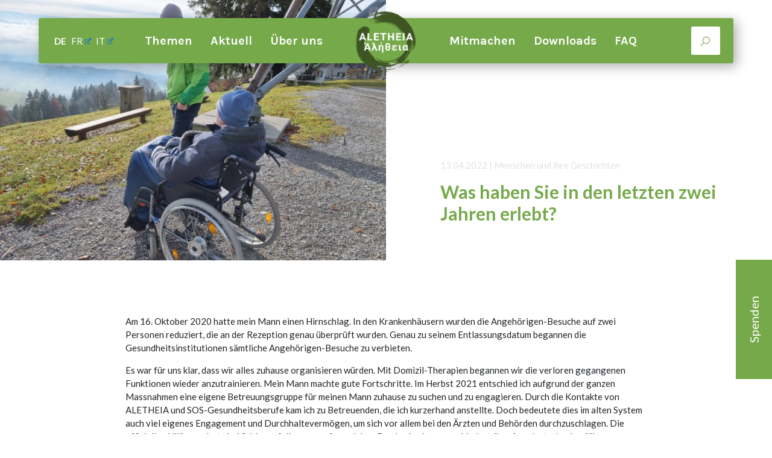

--- FILE ---
content_type: text/html; charset=UTF-8
request_url: https://www.aletheia-scimed.ch/de/was-haben-sie-in-den-letzten-zwei-jahren-erlebt/
body_size: 12489
content:

<!DOCTYPE html>
<html lang="de">
    <!--suppress HtmlRequiredTitleElement -->
    <head>
                    <meta charset="UTF-8">
            <meta content="width=device-width, initial-scale=1" name="viewport">
            <meta name='robots' content='index, follow, max-image-preview:large, max-snippet:-1, max-video-preview:-1' />
<link rel="alternate" hreflang="de" href="https://www.aletheia-scimed.ch/de/was-haben-sie-in-den-letzten-zwei-jahren-erlebt/" />
<link rel="alternate" hreflang="x-default" href="https://www.aletheia-scimed.ch/de/was-haben-sie-in-den-letzten-zwei-jahren-erlebt/" />

	<!-- This site is optimized with the Yoast SEO plugin v26.6 - https://yoast.com/wordpress/plugins/seo/ -->
	<title>Was haben Sie in den letzten zwei Jahren erlebt? &#8211; Aletheia</title>
	<link rel="canonical" href="https://www.aletheia-scimed.ch/de/was-haben-sie-in-den-letzten-zwei-jahren-erlebt/" />
	<meta property="og:locale" content="de_DE" />
	<meta property="og:type" content="article" />
	<meta property="og:title" content="Was haben Sie in den letzten zwei Jahren erlebt? &#8211; Aletheia" />
	<meta property="og:description" content="Am 16. Oktober 2020 hatte mein Mann einen Hirnschlag. In den Krankenhäusern wurden die Angehörigen-Besuche auf zwei Personen reduziert, die an der Rezeption genau überprüft wurden. Genau zu seinem Entlassungsdatum begannen die Gesundheitsinstitutionen sämtliche Angehörigen-Besuche zu verbieten.  Es war für uns klar, dass wir alles zuhause organisieren würden. Mit Domizil-Therapien begannen wir die verloren gegangenen [&hellip;]" />
	<meta property="og:url" content="https://www.aletheia-scimed.ch/de/was-haben-sie-in-den-letzten-zwei-jahren-erlebt/" />
	<meta property="og:site_name" content="Aletheia" />
	<meta property="article:published_time" content="2022-04-13T08:33:09+00:00" />
	<meta property="article:modified_time" content="2022-07-08T14:37:52+00:00" />
	<meta property="og:image" content="https://www.aletheia-scimed.ch/wp-content/uploads/2022/05/Bild-zum-Bericht-RutzPatricia_VereinCarezo-1024x768.jpg" />
	<meta property="og:image:width" content="1024" />
	<meta property="og:image:height" content="768" />
	<meta property="og:image:type" content="image/jpeg" />
	<meta name="twitter:card" content="summary_large_image" />
	<meta name="twitter:label1" content="Verfasst von" />
	<meta name="twitter:data1" content="Ursula Spring" />
	<meta name="twitter:label2" content="Geschätzte Lesezeit" />
	<meta name="twitter:data2" content="2 Minuten" />
	<script type="application/ld+json" class="yoast-schema-graph">{"@context":"https://schema.org","@graph":[{"@type":"Article","@id":"https://www.aletheia-scimed.ch/de/was-haben-sie-in-den-letzten-zwei-jahren-erlebt/#article","isPartOf":{"@id":"https://www.aletheia-scimed.ch/de/was-haben-sie-in-den-letzten-zwei-jahren-erlebt/"},"author":{"name":"Ursula Spring","@id":"https://www.aletheia-scimed.ch/de/#/schema/person/59ca8032cef97d78ca1d56cb34cb0413"},"headline":"Was haben Sie in den letzten zwei Jahren erlebt?","datePublished":"2022-04-13T08:33:09+00:00","dateModified":"2022-07-08T14:37:52+00:00","mainEntityOfPage":{"@id":"https://www.aletheia-scimed.ch/de/was-haben-sie-in-den-letzten-zwei-jahren-erlebt/"},"wordCount":317,"publisher":{"@id":"https://www.aletheia-scimed.ch/de/#organization"},"image":{"@id":"https://www.aletheia-scimed.ch/de/was-haben-sie-in-den-letzten-zwei-jahren-erlebt/#primaryimage"},"thumbnailUrl":"https://www.aletheia-scimed.ch/wp-content/uploads/2022/05/Bild-zum-Bericht-RutzPatricia_VereinCarezo.jpg","articleSection":["Menschen und ihre Geschichten"],"inLanguage":"de"},{"@type":"WebPage","@id":"https://www.aletheia-scimed.ch/de/was-haben-sie-in-den-letzten-zwei-jahren-erlebt/","url":"https://www.aletheia-scimed.ch/de/was-haben-sie-in-den-letzten-zwei-jahren-erlebt/","name":"Was haben Sie in den letzten zwei Jahren erlebt? &#8211; Aletheia","isPartOf":{"@id":"https://www.aletheia-scimed.ch/de/#website"},"primaryImageOfPage":{"@id":"https://www.aletheia-scimed.ch/de/was-haben-sie-in-den-letzten-zwei-jahren-erlebt/#primaryimage"},"image":{"@id":"https://www.aletheia-scimed.ch/de/was-haben-sie-in-den-letzten-zwei-jahren-erlebt/#primaryimage"},"thumbnailUrl":"https://www.aletheia-scimed.ch/wp-content/uploads/2022/05/Bild-zum-Bericht-RutzPatricia_VereinCarezo.jpg","datePublished":"2022-04-13T08:33:09+00:00","dateModified":"2022-07-08T14:37:52+00:00","breadcrumb":{"@id":"https://www.aletheia-scimed.ch/de/was-haben-sie-in-den-letzten-zwei-jahren-erlebt/#breadcrumb"},"inLanguage":"de","potentialAction":[{"@type":"ReadAction","target":["https://www.aletheia-scimed.ch/de/was-haben-sie-in-den-letzten-zwei-jahren-erlebt/"]}]},{"@type":"ImageObject","inLanguage":"de","@id":"https://www.aletheia-scimed.ch/de/was-haben-sie-in-den-letzten-zwei-jahren-erlebt/#primaryimage","url":"https://www.aletheia-scimed.ch/wp-content/uploads/2022/05/Bild-zum-Bericht-RutzPatricia_VereinCarezo.jpg","contentUrl":"https://www.aletheia-scimed.ch/wp-content/uploads/2022/05/Bild-zum-Bericht-RutzPatricia_VereinCarezo.jpg","width":4032,"height":3024},{"@type":"BreadcrumbList","@id":"https://www.aletheia-scimed.ch/de/was-haben-sie-in-den-letzten-zwei-jahren-erlebt/#breadcrumb","itemListElement":[{"@type":"ListItem","position":1,"name":"Startseite","item":"https://www.aletheia-scimed.ch/de/"},{"@type":"ListItem","position":2,"name":"News","item":"https://www.aletheia-scimed.ch/de/aktuell/"},{"@type":"ListItem","position":3,"name":"Was haben Sie in den letzten zwei Jahren erlebt?"}]},{"@type":"WebSite","@id":"https://www.aletheia-scimed.ch/de/#website","url":"https://www.aletheia-scimed.ch/de/","name":"Aletheia","description":"","publisher":{"@id":"https://www.aletheia-scimed.ch/de/#organization"},"potentialAction":[{"@type":"SearchAction","target":{"@type":"EntryPoint","urlTemplate":"https://www.aletheia-scimed.ch/de/?s={search_term_string}"},"query-input":{"@type":"PropertyValueSpecification","valueRequired":true,"valueName":"search_term_string"}}],"inLanguage":"de"},{"@type":"Organization","@id":"https://www.aletheia-scimed.ch/de/#organization","name":"Aletheia","url":"https://www.aletheia-scimed.ch/de/","logo":{"@type":"ImageObject","inLanguage":"de","@id":"https://www.aletheia-scimed.ch/de/#/schema/logo/image/","url":"https://www.aletheia-scimed.ch/wp-content/uploads/2022/06/FavIcon_aletheia-1.png","contentUrl":"https://www.aletheia-scimed.ch/wp-content/uploads/2022/06/FavIcon_aletheia-1.png","width":512,"height":512,"caption":"Aletheia"},"image":{"@id":"https://www.aletheia-scimed.ch/de/#/schema/logo/image/"}},{"@type":"Person","@id":"https://www.aletheia-scimed.ch/de/#/schema/person/59ca8032cef97d78ca1d56cb34cb0413","name":"Ursula Spring","image":{"@type":"ImageObject","inLanguage":"de","@id":"https://www.aletheia-scimed.ch/de/#/schema/person/image/","url":"https://secure.gravatar.com/avatar/7f08e061bbd6aa57e281ba28662aa3150eb1b99f53deb93fbe25d75f80924218?s=96&d=mm&r=g","contentUrl":"https://secure.gravatar.com/avatar/7f08e061bbd6aa57e281ba28662aa3150eb1b99f53deb93fbe25d75f80924218?s=96&d=mm&r=g","caption":"Ursula Spring"}}]}</script>
	<!-- / Yoast SEO plugin. -->


<link rel="alternate" title="oEmbed (JSON)" type="application/json+oembed" href="https://www.aletheia-scimed.ch/de/wp-json/oembed/1.0/embed?url=https%3A%2F%2Fwww.aletheia-scimed.ch%2Fde%2Fwas-haben-sie-in-den-letzten-zwei-jahren-erlebt%2F" />
<link rel="alternate" title="oEmbed (XML)" type="text/xml+oembed" href="https://www.aletheia-scimed.ch/de/wp-json/oembed/1.0/embed?url=https%3A%2F%2Fwww.aletheia-scimed.ch%2Fde%2Fwas-haben-sie-in-den-letzten-zwei-jahren-erlebt%2F&#038;format=xml" />
<style id='wp-img-auto-sizes-contain-inline-css' type='text/css'>
img:is([sizes=auto i],[sizes^="auto," i]){contain-intrinsic-size:3000px 1500px}
/*# sourceURL=wp-img-auto-sizes-contain-inline-css */
</style>
<style id='wp-emoji-styles-inline-css' type='text/css'>

	img.wp-smiley, img.emoji {
		display: inline !important;
		border: none !important;
		box-shadow: none !important;
		height: 1em !important;
		width: 1em !important;
		margin: 0 0.07em !important;
		vertical-align: -0.1em !important;
		background: none !important;
		padding: 0 !important;
	}
/*# sourceURL=wp-emoji-styles-inline-css */
</style>
<link rel='stylesheet' id='wp-block-library-css' href='https://www.aletheia-scimed.ch/wp-includes/css/dist/block-library/style.min.css?ver=6.9' type='text/css' media='all' />
<style id='global-styles-inline-css' type='text/css'>
:root{--wp--preset--aspect-ratio--square: 1;--wp--preset--aspect-ratio--4-3: 4/3;--wp--preset--aspect-ratio--3-4: 3/4;--wp--preset--aspect-ratio--3-2: 3/2;--wp--preset--aspect-ratio--2-3: 2/3;--wp--preset--aspect-ratio--16-9: 16/9;--wp--preset--aspect-ratio--9-16: 9/16;--wp--preset--color--black: #000000;--wp--preset--color--cyan-bluish-gray: #abb8c3;--wp--preset--color--white: #ffffff;--wp--preset--color--pale-pink: #f78da7;--wp--preset--color--vivid-red: #cf2e2e;--wp--preset--color--luminous-vivid-orange: #ff6900;--wp--preset--color--luminous-vivid-amber: #fcb900;--wp--preset--color--light-green-cyan: #7bdcb5;--wp--preset--color--vivid-green-cyan: #00d084;--wp--preset--color--pale-cyan-blue: #8ed1fc;--wp--preset--color--vivid-cyan-blue: #0693e3;--wp--preset--color--vivid-purple: #9b51e0;--wp--preset--gradient--vivid-cyan-blue-to-vivid-purple: linear-gradient(135deg,rgb(6,147,227) 0%,rgb(155,81,224) 100%);--wp--preset--gradient--light-green-cyan-to-vivid-green-cyan: linear-gradient(135deg,rgb(122,220,180) 0%,rgb(0,208,130) 100%);--wp--preset--gradient--luminous-vivid-amber-to-luminous-vivid-orange: linear-gradient(135deg,rgb(252,185,0) 0%,rgb(255,105,0) 100%);--wp--preset--gradient--luminous-vivid-orange-to-vivid-red: linear-gradient(135deg,rgb(255,105,0) 0%,rgb(207,46,46) 100%);--wp--preset--gradient--very-light-gray-to-cyan-bluish-gray: linear-gradient(135deg,rgb(238,238,238) 0%,rgb(169,184,195) 100%);--wp--preset--gradient--cool-to-warm-spectrum: linear-gradient(135deg,rgb(74,234,220) 0%,rgb(151,120,209) 20%,rgb(207,42,186) 40%,rgb(238,44,130) 60%,rgb(251,105,98) 80%,rgb(254,248,76) 100%);--wp--preset--gradient--blush-light-purple: linear-gradient(135deg,rgb(255,206,236) 0%,rgb(152,150,240) 100%);--wp--preset--gradient--blush-bordeaux: linear-gradient(135deg,rgb(254,205,165) 0%,rgb(254,45,45) 50%,rgb(107,0,62) 100%);--wp--preset--gradient--luminous-dusk: linear-gradient(135deg,rgb(255,203,112) 0%,rgb(199,81,192) 50%,rgb(65,88,208) 100%);--wp--preset--gradient--pale-ocean: linear-gradient(135deg,rgb(255,245,203) 0%,rgb(182,227,212) 50%,rgb(51,167,181) 100%);--wp--preset--gradient--electric-grass: linear-gradient(135deg,rgb(202,248,128) 0%,rgb(113,206,126) 100%);--wp--preset--gradient--midnight: linear-gradient(135deg,rgb(2,3,129) 0%,rgb(40,116,252) 100%);--wp--preset--font-size--small: 13px;--wp--preset--font-size--medium: 20px;--wp--preset--font-size--large: 36px;--wp--preset--font-size--x-large: 42px;--wp--preset--spacing--20: 0.44rem;--wp--preset--spacing--30: 0.67rem;--wp--preset--spacing--40: 1rem;--wp--preset--spacing--50: 1.5rem;--wp--preset--spacing--60: 2.25rem;--wp--preset--spacing--70: 3.38rem;--wp--preset--spacing--80: 5.06rem;--wp--preset--shadow--natural: 6px 6px 9px rgba(0, 0, 0, 0.2);--wp--preset--shadow--deep: 12px 12px 50px rgba(0, 0, 0, 0.4);--wp--preset--shadow--sharp: 6px 6px 0px rgba(0, 0, 0, 0.2);--wp--preset--shadow--outlined: 6px 6px 0px -3px rgb(255, 255, 255), 6px 6px rgb(0, 0, 0);--wp--preset--shadow--crisp: 6px 6px 0px rgb(0, 0, 0);}:where(.is-layout-flex){gap: 0.5em;}:where(.is-layout-grid){gap: 0.5em;}body .is-layout-flex{display: flex;}.is-layout-flex{flex-wrap: wrap;align-items: center;}.is-layout-flex > :is(*, div){margin: 0;}body .is-layout-grid{display: grid;}.is-layout-grid > :is(*, div){margin: 0;}:where(.wp-block-columns.is-layout-flex){gap: 2em;}:where(.wp-block-columns.is-layout-grid){gap: 2em;}:where(.wp-block-post-template.is-layout-flex){gap: 1.25em;}:where(.wp-block-post-template.is-layout-grid){gap: 1.25em;}.has-black-color{color: var(--wp--preset--color--black) !important;}.has-cyan-bluish-gray-color{color: var(--wp--preset--color--cyan-bluish-gray) !important;}.has-white-color{color: var(--wp--preset--color--white) !important;}.has-pale-pink-color{color: var(--wp--preset--color--pale-pink) !important;}.has-vivid-red-color{color: var(--wp--preset--color--vivid-red) !important;}.has-luminous-vivid-orange-color{color: var(--wp--preset--color--luminous-vivid-orange) !important;}.has-luminous-vivid-amber-color{color: var(--wp--preset--color--luminous-vivid-amber) !important;}.has-light-green-cyan-color{color: var(--wp--preset--color--light-green-cyan) !important;}.has-vivid-green-cyan-color{color: var(--wp--preset--color--vivid-green-cyan) !important;}.has-pale-cyan-blue-color{color: var(--wp--preset--color--pale-cyan-blue) !important;}.has-vivid-cyan-blue-color{color: var(--wp--preset--color--vivid-cyan-blue) !important;}.has-vivid-purple-color{color: var(--wp--preset--color--vivid-purple) !important;}.has-black-background-color{background-color: var(--wp--preset--color--black) !important;}.has-cyan-bluish-gray-background-color{background-color: var(--wp--preset--color--cyan-bluish-gray) !important;}.has-white-background-color{background-color: var(--wp--preset--color--white) !important;}.has-pale-pink-background-color{background-color: var(--wp--preset--color--pale-pink) !important;}.has-vivid-red-background-color{background-color: var(--wp--preset--color--vivid-red) !important;}.has-luminous-vivid-orange-background-color{background-color: var(--wp--preset--color--luminous-vivid-orange) !important;}.has-luminous-vivid-amber-background-color{background-color: var(--wp--preset--color--luminous-vivid-amber) !important;}.has-light-green-cyan-background-color{background-color: var(--wp--preset--color--light-green-cyan) !important;}.has-vivid-green-cyan-background-color{background-color: var(--wp--preset--color--vivid-green-cyan) !important;}.has-pale-cyan-blue-background-color{background-color: var(--wp--preset--color--pale-cyan-blue) !important;}.has-vivid-cyan-blue-background-color{background-color: var(--wp--preset--color--vivid-cyan-blue) !important;}.has-vivid-purple-background-color{background-color: var(--wp--preset--color--vivid-purple) !important;}.has-black-border-color{border-color: var(--wp--preset--color--black) !important;}.has-cyan-bluish-gray-border-color{border-color: var(--wp--preset--color--cyan-bluish-gray) !important;}.has-white-border-color{border-color: var(--wp--preset--color--white) !important;}.has-pale-pink-border-color{border-color: var(--wp--preset--color--pale-pink) !important;}.has-vivid-red-border-color{border-color: var(--wp--preset--color--vivid-red) !important;}.has-luminous-vivid-orange-border-color{border-color: var(--wp--preset--color--luminous-vivid-orange) !important;}.has-luminous-vivid-amber-border-color{border-color: var(--wp--preset--color--luminous-vivid-amber) !important;}.has-light-green-cyan-border-color{border-color: var(--wp--preset--color--light-green-cyan) !important;}.has-vivid-green-cyan-border-color{border-color: var(--wp--preset--color--vivid-green-cyan) !important;}.has-pale-cyan-blue-border-color{border-color: var(--wp--preset--color--pale-cyan-blue) !important;}.has-vivid-cyan-blue-border-color{border-color: var(--wp--preset--color--vivid-cyan-blue) !important;}.has-vivid-purple-border-color{border-color: var(--wp--preset--color--vivid-purple) !important;}.has-vivid-cyan-blue-to-vivid-purple-gradient-background{background: var(--wp--preset--gradient--vivid-cyan-blue-to-vivid-purple) !important;}.has-light-green-cyan-to-vivid-green-cyan-gradient-background{background: var(--wp--preset--gradient--light-green-cyan-to-vivid-green-cyan) !important;}.has-luminous-vivid-amber-to-luminous-vivid-orange-gradient-background{background: var(--wp--preset--gradient--luminous-vivid-amber-to-luminous-vivid-orange) !important;}.has-luminous-vivid-orange-to-vivid-red-gradient-background{background: var(--wp--preset--gradient--luminous-vivid-orange-to-vivid-red) !important;}.has-very-light-gray-to-cyan-bluish-gray-gradient-background{background: var(--wp--preset--gradient--very-light-gray-to-cyan-bluish-gray) !important;}.has-cool-to-warm-spectrum-gradient-background{background: var(--wp--preset--gradient--cool-to-warm-spectrum) !important;}.has-blush-light-purple-gradient-background{background: var(--wp--preset--gradient--blush-light-purple) !important;}.has-blush-bordeaux-gradient-background{background: var(--wp--preset--gradient--blush-bordeaux) !important;}.has-luminous-dusk-gradient-background{background: var(--wp--preset--gradient--luminous-dusk) !important;}.has-pale-ocean-gradient-background{background: var(--wp--preset--gradient--pale-ocean) !important;}.has-electric-grass-gradient-background{background: var(--wp--preset--gradient--electric-grass) !important;}.has-midnight-gradient-background{background: var(--wp--preset--gradient--midnight) !important;}.has-small-font-size{font-size: var(--wp--preset--font-size--small) !important;}.has-medium-font-size{font-size: var(--wp--preset--font-size--medium) !important;}.has-large-font-size{font-size: var(--wp--preset--font-size--large) !important;}.has-x-large-font-size{font-size: var(--wp--preset--font-size--x-large) !important;}
/*# sourceURL=global-styles-inline-css */
</style>

<style id='classic-theme-styles-inline-css' type='text/css'>
/*! This file is auto-generated */
.wp-block-button__link{color:#fff;background-color:#32373c;border-radius:9999px;box-shadow:none;text-decoration:none;padding:calc(.667em + 2px) calc(1.333em + 2px);font-size:1.125em}.wp-block-file__button{background:#32373c;color:#fff;text-decoration:none}
/*# sourceURL=/wp-includes/css/classic-themes.min.css */
</style>
<link rel='stylesheet' id='wpml-legacy-horizontal-list-0-css' href='https://www.aletheia-scimed.ch/wp-content/plugins/sitepress-multilingual-cms/templates/language-switchers/legacy-list-horizontal/style.min.css?ver=1' type='text/css' media='all' />
<link rel='stylesheet' id='fruwo-adobe-fonts-css' href='https://use.typekit.net/nps2pmi.css?ver=1.4.0' type='text/css' media='all' />
<link rel='stylesheet' id='theme-css' href='https://www.aletheia-scimed.ch/wp-content/themes/fruwo-theme/public/css/main.min.css?ver=1.4.0' type='text/css' media='all' />
<link rel='stylesheet' id='wpel-style-css' href='https://www.aletheia-scimed.ch/wp-content/plugins/wp-external-links/public/css/wpel.css?ver=2.63' type='text/css' media='all' />
<link rel='stylesheet' id='eeb-css-frontend-css' href='https://www.aletheia-scimed.ch/wp-content/plugins/email-encoder-bundle/core/includes/assets/css/style.css?ver=251203-155909' type='text/css' media='all' />
<script type="text/javascript" id="wpml-cookie-js-extra">
/* <![CDATA[ */
var wpml_cookies = {"wp-wpml_current_language":{"value":"de","expires":1,"path":"/"}};
var wpml_cookies = {"wp-wpml_current_language":{"value":"de","expires":1,"path":"/"}};
//# sourceURL=wpml-cookie-js-extra
/* ]]> */
</script>
<script type="text/javascript" src="https://www.aletheia-scimed.ch/wp-content/plugins/sitepress-multilingual-cms/res/js/cookies/language-cookie.js?ver=486900" id="wpml-cookie-js" defer="defer" data-wp-strategy="defer"></script>
<script type="text/javascript" src="https://www.aletheia-scimed.ch/wp-includes/js/jquery/jquery.min.js?ver=3.7.1" id="jquery-core-js"></script>
<script type="text/javascript" src="https://www.aletheia-scimed.ch/wp-includes/js/jquery/jquery-migrate.min.js?ver=3.4.1" id="jquery-migrate-js"></script>
<script type="text/javascript" src="https://www.aletheia-scimed.ch/wp-content/plugins/email-encoder-bundle/core/includes/assets/js/custom.js?ver=251203-155909" id="eeb-js-frontend-js"></script>
<link rel="https://api.w.org/" href="https://www.aletheia-scimed.ch/de/wp-json/" /><link rel="alternate" title="JSON" type="application/json" href="https://www.aletheia-scimed.ch/de/wp-json/wp/v2/posts/189" /><link rel="EditURI" type="application/rsd+xml" title="RSD" href="https://www.aletheia-scimed.ch/xmlrpc.php?rsd" />
<meta name="generator" content="WordPress 6.9" />
<link rel='shortlink' href='https://www.aletheia-scimed.ch/de/?p=189' />
<meta name="generator" content="WPML ver:4.8.6 stt:4,3,27;" />
<link rel="icon" href="https://www.aletheia-scimed.ch/wp-content/uploads/2022/06/cropped-FavIcon_aletheia-32x32.png" sizes="32x32" />
<link rel="icon" href="https://www.aletheia-scimed.ch/wp-content/uploads/2022/06/cropped-FavIcon_aletheia-192x192.png" sizes="192x192" />
<link rel="apple-touch-icon" href="https://www.aletheia-scimed.ch/wp-content/uploads/2022/06/cropped-FavIcon_aletheia-180x180.png" />
<meta name="msapplication-TileImage" content="https://www.aletheia-scimed.ch/wp-content/uploads/2022/06/cropped-FavIcon_aletheia-270x270.png" />
		<style type="text/css" id="wp-custom-css">
			body:not(.page-id-80):not(.page-id-2317):not(.page-id-2318) .grecaptcha-badge {
  display: none;
}

.wp-caption.alignleft {
    float: left;
    margin-right: 1rem;
    margin-bottom: 1rem;
  }

  .wp-caption.alignright {
    float: right;
    margin-bottom: 1rem;
    margin-left: 1rem;
  }

.single-post-content table {
    margin-bottom: 2rem;
  }
  
.single-post-content td {
    border-color: #c0c0c0;
    border-width: 1px;
    padding: 0.5rem;
    vertical-align: top;
  }

.single-post-content iframe {
    max-width: 100%;
}


h2 {
	clear: both;
}

/* hotfixes 2023/11/03 */
@media (min-width: 1400px) {
	body.home .post > .inner picture > img {
		aspect-ratio: 1.355 / 1;
		object-fit: cover;
	}
}
@media (min-width: 1100px) {
	body.home .post > .inner picture > img {
		aspect-ratio: 1.3 / 1;
		object-fit: cover;
	}
}
@media (min-width: 992px) {
	body.home .post > .inner picture > img {
		aspect-ratio: 1.35 / 1;
		object-fit: cover;
	}
}
@media (min-width: 768px) {
	body.home .post > .inner picture > img {
		aspect-ratio: 1.348 / 1;
		object-fit: cover;
	}
}

/* hotfixes 2022/11/03 */

.meta a {
	word-break: break-all;
}

.wp-caption {
	max-width: 100%;
}

/* hotfix 2023/01/05 */

.single .page-content-header {
	align-items: flex-start;
}

@media (min-width:992px) {
	.single .page-content-header{
		align-items:stretch
	}
}

/* hotpatch 2025/01/20 */

.page-content-header-teaser {
  position: absolute;
  right: 3rem;
  top: 9rem;
  background: #ecf87f;
  aspect-ratio: 1 / 1;
  border-radius: 50%;
  display: flex;
  justify-content: center;
  align-items: center;
  flex-direction: column;
  color: #546421;
  font-size: 1.8rem;
  font-weight: normal;
  text-align: center;
  padding: 3rem 1rem 1rem;
  box-shadow: 5px 5px 20px rgba(0,0,0,.33);
  z-index: 10001;
}

@media (min-width: 992px) {
  .page-content-header-teaser {
    right: auto;
    top: auto;
    left: calc(50% + 5rem);
    bottom: 33rem;
  }
}

@media (min-width: 1800px) {
  .page-content-header-teaser {
    left: calc(50% + 5rem);
    bottom: 26rem;
  }
}

body:not(.page-id-9) .page-content-header-teaser {
	display: none !important;
}

.page-content-header-teaser::after {
  color: #546421;
  content: "\e808";
  font-size: 2.5rem;
  font-family: "aletheia_assets";
  justify-content: center;
  display: inline-block;
}

.page-content-header-teaser:hover {
  background-color: #546421;
  color: white;
}

.page-content-header-teaser:hover::after {
  color: white;
}
		</style>
		
            </head>
    <body class="wp-singular post-template-default single single-post postid-189 single-format-standard wp-theme-fruwo-theme modula-best-grid-gallery">
    <div class="wrap">
                                    <header class="header">
                                            <div class="header-navbar --desktop">
                            <div class="navbar-language">
                                
<div class="wpml-ls-statics-shortcode_actions wpml-ls wpml-ls-legacy-list-horizontal">
	<ul role="menu"><li class="wpml-ls-slot-shortcode_actions wpml-ls-item wpml-ls-item-de wpml-ls-current-language wpml-ls-first-item wpml-ls-item-legacy-list-horizontal" role="none">
				<a href="https://www.aletheia-scimed.ch/de/was-haben-sie-in-den-letzten-zwei-jahren-erlebt/" class="wpml-ls-link" role="menuitem" data-wpel-link="internal">
                    <span class="wpml-ls-native" role="menuitem">DE</span></a>
			</li><li class="wpml-ls-slot-shortcode_actions wpml-ls-item wpml-ls-item-fr wpml-ls-item-legacy-list-horizontal" role="none">
				<a href="https://www.aletheia-scimed.ch/fr/" class="wpml-ls-link wpel-icon-right" role="menuitem" aria-label="Zu FR wechseln" title="Zu FR wechseln" data-wpel-link="external" target="_blank" rel="external noopener noreferrer">
                    <span class="wpml-ls-native" lang="fr">FR</span><span class="wpel-icon wpel-image wpel-icon-6"></span></a>
			</li><li class="wpml-ls-slot-shortcode_actions wpml-ls-item wpml-ls-item-it wpml-ls-last-item wpml-ls-item-legacy-list-horizontal" role="none">
				<a href="https://www.aletheia-scimed.ch/it/" class="wpml-ls-link wpel-icon-right" role="menuitem" aria-label="Zu IT wechseln" title="Zu IT wechseln" data-wpel-link="external" target="_blank" rel="external noopener noreferrer">
                    <span class="wpml-ls-native" lang="it">IT</span><span class="wpel-icon wpel-image wpel-icon-6"></span></a>
			</li></ul>
</div>

                            </div>
                            <div class="navbar-left">
                                
<ul class="nav" id="menu-primary-left">
                        <li class="nav-item --submenu">
                
                                    <a href="#" class="nav-link">
                        Themen                    </a>
                
                                                            
<ul class="nav submenu" id="menu-primary-left">
                        <li class="nav-item">
                
                                    <a href="https://www.aletheia-scimed.ch/de/category/allgemein/" class="nav-link" data-wpel-link="internal">
                        Allgemein                    </a>
                
                                                                </li>
                                <li class="nav-item --submenu">
                
                                    <a href="https://www.aletheia-scimed.ch/de/category/corona/" class="nav-link" data-wpel-link="internal">
                        Corona                    </a>
                
                                                            
<ul class="nav submenu" id="menu-primary-left">
                        <li class="nav-item">
                
                                    <a href="https://www.aletheia-scimed.ch/de/category/corona/" class="nav-link" data-wpel-link="internal">
                        Alles zu Corona                    </a>
                
                                                                </li>
                                <li class="nav-item">
                
                                    <a href="https://www.aletheia-scimed.ch/de/category/corona/impfung/" class="nav-link" data-wpel-link="internal">
                        Impfung                    </a>
                
                                                                </li>
                                <li class="nav-item">
                
                                    <a href="https://www.aletheia-scimed.ch/de/category/corona/masken/" class="nav-link" data-wpel-link="internal">
                        Masken                    </a>
                
                                                                </li>
                                <li class="nav-item">
                
                                    <a href="https://www.aletheia-scimed.ch/de/category/corona/massnahmen/" class="nav-link" data-wpel-link="internal">
                        Massnahmen                    </a>
                
                                                                </li>
                                <li class="nav-item">
                
                                    <a href="https://www.aletheia-scimed.ch/de/category/corona/virus/" class="nav-link" data-wpel-link="internal">
                        Virus                    </a>
                
                                                                </li>
                                <li class="nav-item">
                
                                    <a href="https://www.aletheia-scimed.ch/de/category/corona/diagnose-pcr/" class="nav-link" data-wpel-link="internal">
                        Diagnose &amp; PCR                    </a>
                
                                                                </li>
                                <li class="nav-item">
                
                                    <a href="https://www.aletheia-scimed.ch/de/category/corona/recht/" class="nav-link" data-wpel-link="internal">
                        Recht                    </a>
                
                                                                </li>
                                <li class="nav-item">
                
                                    <a href="https://www.aletheia-scimed.ch/de/category/corona/kinder/" class="nav-link" data-wpel-link="internal">
                        Kinder                    </a>
                
                                                                </li>
                                <li class="nav-item">
                
                                    <a href="https://www.aletheia-scimed.ch/de/category/corona/ganzheitliche-betrachtungen/" class="nav-link" data-wpel-link="internal">
                        Ganzheitliche Betrachtungen                    </a>
                
                                                                </li>
            </ul>
                                                </li>
                                <li class="nav-item">
                
                                    <a href="https://www.aletheia-scimed.ch/de/category/who/" class="nav-link" data-wpel-link="internal">
                        WHO                    </a>
                
                                                                </li>
                                <li class="nav-item --submenu">
                
                                    <a href="https://www.aletheia-scimed.ch/de/category/gesundheit/" class="nav-link" data-wpel-link="internal">
                        Gesundheit                    </a>
                
                                                            
<ul class="nav submenu" id="menu-primary-left">
                        <li class="nav-item">
                
                                    <a href="https://www.aletheia-scimed.ch/de/category/gesundheit/ernaehrung/" class="nav-link" data-wpel-link="internal">
                        Ernährung                    </a>
                
                                                                </li>
                                <li class="nav-item">
                
                                    <a href="https://www.aletheia-scimed.ch/de/category/gesundheit/immunsystem/" class="nav-link" data-wpel-link="internal">
                        Immunsystem                    </a>
                
                                                                </li>
                                <li class="nav-item">
                
                                    <a href="https://www.aletheia-scimed.ch/de/category/gesundheit/natur-und-bewegung/" class="nav-link" data-wpel-link="internal">
                        Natur und Bewegung                    </a>
                
                                                                </li>
                                <li class="nav-item">
                
                                    <a href="https://www.aletheia-scimed.ch/de/category/gesundheit/praeventionstherapie/" class="nav-link" data-wpel-link="internal">
                        Präventionstherapie                    </a>
                
                                                                </li>
                                <li class="nav-item">
                
                                    <a href="https://www.aletheia-scimed.ch/de/category/gesundheit/ganzheitliche-medizin/" class="nav-link" data-wpel-link="internal">
                        Ganzheitliche Medizin                    </a>
                
                                                                </li>
            </ul>
                                                </li>
                                <li class="nav-item">
                
                                    <a href="https://www.aletheia-scimed.ch/de/category/menschen-und-ihre-geschichten/" class="nav-link" data-wpel-link="internal">
                        Menschen und ihre Geschichten                    </a>
                
                                                                </li>
                                <li class="nav-item --submenu">
                
                                    <a href="https://www.aletheia-scimed.ch/de/category/oeffentlichkeitsarbeit/" class="nav-link" data-wpel-link="internal">
                        Öffentlichkeitsarbeit                    </a>
                
                                                            
<ul class="nav submenu" id="menu-primary-left">
                        <li class="nav-item">
                
                                    <a href="https://www.aletheia-scimed.ch/de/category/oeffentlichkeitsarbeit/offene-briefe/" class="nav-link" data-wpel-link="internal">
                        Offene Briefe                    </a>
                
                                                                </li>
                                <li class="nav-item">
                
                                    <a href="https://www.aletheia-scimed.ch/de/category/oeffentlichkeitsarbeit/medienmitteilungen/" class="nav-link" data-wpel-link="internal">
                        Medienmitteilungen                    </a>
                
                                                                </li>
                                <li class="nav-item">
                
                                    <a href="https://www.aletheia-scimed.ch/de/category/oeffentlichkeitsarbeit/in-den-medien/" class="nav-link" data-wpel-link="internal">
                        In den Medien                    </a>
                
                                                                </li>
                                <li class="nav-item">
                
                                    <a href="https://www.aletheia-scimed.ch/de/category/oeffentlichkeitsarbeit/partnerorganisationen/" class="nav-link" data-wpel-link="internal">
                        Partnerorganisationen                    </a>
                
                                                                </li>
                                <li class="nav-item">
                
                                    <a href="https://www.aletheia-scimed.ch/de/category-oeffentlichkeitsarbeit-newsletter/" class="nav-link" data-wpel-link="internal">
                        Newsletter                    </a>
                
                                                                </li>
            </ul>
                                                </li>
                                <li class="nav-item --submenu">
                
                                    <a href="https://www.aletheia-scimed.ch/de/category/events/" class="nav-link" data-wpel-link="internal">
                        Events                    </a>
                
                                                            
<ul class="nav submenu" id="menu-primary-left">
                        <li class="nav-item">
                
                                    <a href="https://www.aletheia-scimed.ch/de/events/" class="nav-link" data-wpel-link="internal">
                        Events                    </a>
                
                                                                </li>
                                <li class="nav-item">
                
                                    <a href="https://www.aletheia-scimed.ch/de/category/events/medienkonferenzen/" class="nav-link" data-wpel-link="internal">
                        Medienkonferenzen                    </a>
                
                                                                </li>
                                <li class="nav-item">
                
                                    <a href="https://www.aletheia-scimed.ch/de/category/events/informations-veranstaltungen/" class="nav-link" data-wpel-link="internal">
                        Informations-Veranstaltungen                    </a>
                
                                                                </li>
                                <li class="nav-item">
                
                                    <a href="https://www.aletheia-scimed.ch/de/category/events/kundgebungen/" class="nav-link" data-wpel-link="internal">
                        Kundgebungen                    </a>
                
                                                                </li>
                                <li class="nav-item">
                
                                    <a href="https://www.aletheia-scimed.ch/de/category/events/veranstaltungen/" class="nav-link" data-wpel-link="internal">
                        Veranstaltungen                    </a>
                
                                                                </li>
            </ul>
                                                </li>
            </ul>
                                                </li>
                                <li class="nav-item --submenu">
                
                                    <a href="https://www.aletheia-scimed.ch/de/aktuell/" class="nav-link" data-wpel-link="internal">
                        Aktuell                    </a>
                
                                                            
<ul class="nav submenu" id="menu-primary-left">
                        <li class="nav-item --submenu">
                
                                    <a href="https://www.aletheia-scimed.ch/de/aktuell/" class="nav-link" data-wpel-link="internal">
                        News                    </a>
                
                                                            
<ul class="nav submenu" id="menu-primary-left">
                        <li class="nav-item">
                
                                    <a href="https://www.aletheia-scimed.ch/de/category/fundgrube/" class="nav-link" data-wpel-link="internal">
                        Fundgrube                    </a>
                
                                                                </li>
            </ul>
                                                </li>
                                <li class="nav-item">
                
                                    <a href="https://www.aletheia-scimed.ch/de/events/" class="nav-link" data-wpel-link="internal">
                        Events                    </a>
                
                                                                </li>
            </ul>
                                                </li>
                                <li class="nav-item --submenu">
                
                                    <a href="https://www.aletheia-scimed.ch/de/ueber-uns/" class="nav-link" data-wpel-link="internal">
                        Über uns                    </a>
                
                                                            
<ul class="nav submenu" id="menu-primary-left">
                        <li class="nav-item">
                
                                    <a href="https://www.aletheia-scimed.ch/de/ueber-uns/" class="nav-link" data-wpel-link="internal">
                        Über uns                    </a>
                
                                                                </li>
                                <li class="nav-item">
                
                                    <a href="https://www.aletheia-scimed.ch/de/ueber-uns/vorstand/" class="nav-link" data-wpel-link="internal">
                        Vorstand                    </a>
                
                                                                </li>
                                <li class="nav-item">
                
                                    <a href="https://www.aletheia-scimed.ch/de/ueber-uns/goettin-aletheia/" class="nav-link" data-wpel-link="internal">
                        ALETHEIA                    </a>
                
                                                                </li>
                                <li class="nav-item">
                
                                    <a href="https://www.aletheia-scimed.ch/de/ueber-uns/aletheia-artikel/" class="nav-link" data-wpel-link="internal">
                        ALETHEIA-Artikel                    </a>
                
                                                                </li>
            </ul>
                                                </li>
            </ul>
                            </div>
                            <a class="navbar-center" href="https://www.aletheia-scimed.ch/de/" data-wpel-link="internal">
                                <img src="https://www.aletheia-scimed.ch/wp-content/themes/fruwo-theme/public/img/Aletheia-Logo-2023.png" alt="Aletheia Logo">
                            </a>
                            <div class="navbar-right">
                                
<ul class="nav" id="menu-primary-right">
                        <li class="nav-item --submenu">
                
                                    <a href="https://www.aletheia-scimed.ch/de/unterstuetzen/" class="nav-link" data-wpel-link="internal">
                        Mitmachen                    </a>
                
                                                            
<ul class="nav submenu" id="menu-primary-right">
                        <li class="nav-item">
                
                                    <a href="https://www.aletheia-scimed.ch/de/unterstuetzen/" class="nav-link" data-wpel-link="internal">
                        Unterstützen                    </a>
                
                                                                </li>
                                <li class="nav-item">
                
                                    <a href="https://www.aletheia-scimed.ch/de/goenner-werden/" class="nav-link" data-wpel-link="internal">
                        Gönner werden                    </a>
                
                                                                </li>
                                <li class="nav-item">
                
                                    <a href="https://www.aletheia-scimed.ch/de/aletheia-regiogruppen/" class="nav-link" data-wpel-link="internal">
                        Regiogruppen                    </a>
                
                                                                </li>
            </ul>
                                                </li>
                                <li class="nav-item">
                
                                    <a href="https://www.aletheia-scimed.ch/de/downloads/" class="nav-link" data-wpel-link="internal">
                        Downloads                    </a>
                
                                                                </li>
                                <li class="nav-item">
                
                                    <a href="https://www.aletheia-scimed.ch/de/faq/" class="nav-link" data-wpel-link="internal">
                        FAQ                    </a>
                
                                                                </li>
            </ul>
                            </div>
                            <div class="navbar-search">
                                <a href="/?s=" data-wpel-link="internal"><i class="icon icon-suchen"></i></a>
                            </div>
                        </div>
                        <div class="header-navbar --mobile">
                            <div class="navbar-search">
                                <a href="/?s=" data-wpel-link="internal"><i class="icon icon-suchen"></i></a>
                            </div>
                            <a class="navbar-center" href="https://www.aletheia-scimed.ch/de/" data-wpel-link="internal">
                                <img src="https://www.aletheia-scimed.ch/wp-content/themes/fruwo-theme/public/img/Aletheia-Logo.svg" alt="Aletheia Logo">
                            </a>
                            <div class="navbar-toggler">
                                <a href="#">
                                    <i class="icon --open icon-burger_oeffnen"></i>
                                    <i class="icon --close icon-burger_schliessen"></i>
                                </a>
                            </div>
                            <div class="navbar-menu">
                                
<ul class="nav" id="menu-primary-left">
                        <li class="nav-item --submenu">
                
                                    <a href="#" class="nav-link">
                        Themen                    </a>
                
                                                            
<ul class="nav submenu" id="menu-primary-left">
                        <li class="nav-item">
                
                                    <a href="https://www.aletheia-scimed.ch/de/category/allgemein/" class="nav-link" data-wpel-link="internal">
                        Allgemein                    </a>
                
                                                                </li>
                                <li class="nav-item --submenu">
                
                                    <a href="https://www.aletheia-scimed.ch/de/category/corona/" class="nav-link" data-wpel-link="internal">
                        Corona                    </a>
                
                                                            
<ul class="nav submenu" id="menu-primary-left">
                        <li class="nav-item">
                
                                    <a href="https://www.aletheia-scimed.ch/de/category/corona/" class="nav-link" data-wpel-link="internal">
                        Alles zu Corona                    </a>
                
                                                                </li>
                                <li class="nav-item">
                
                                    <a href="https://www.aletheia-scimed.ch/de/category/corona/impfung/" class="nav-link" data-wpel-link="internal">
                        Impfung                    </a>
                
                                                                </li>
                                <li class="nav-item">
                
                                    <a href="https://www.aletheia-scimed.ch/de/category/corona/masken/" class="nav-link" data-wpel-link="internal">
                        Masken                    </a>
                
                                                                </li>
                                <li class="nav-item">
                
                                    <a href="https://www.aletheia-scimed.ch/de/category/corona/massnahmen/" class="nav-link" data-wpel-link="internal">
                        Massnahmen                    </a>
                
                                                                </li>
                                <li class="nav-item">
                
                                    <a href="https://www.aletheia-scimed.ch/de/category/corona/virus/" class="nav-link" data-wpel-link="internal">
                        Virus                    </a>
                
                                                                </li>
                                <li class="nav-item">
                
                                    <a href="https://www.aletheia-scimed.ch/de/category/corona/diagnose-pcr/" class="nav-link" data-wpel-link="internal">
                        Diagnose &amp; PCR                    </a>
                
                                                                </li>
                                <li class="nav-item">
                
                                    <a href="https://www.aletheia-scimed.ch/de/category/corona/recht/" class="nav-link" data-wpel-link="internal">
                        Recht                    </a>
                
                                                                </li>
                                <li class="nav-item">
                
                                    <a href="https://www.aletheia-scimed.ch/de/category/corona/kinder/" class="nav-link" data-wpel-link="internal">
                        Kinder                    </a>
                
                                                                </li>
                                <li class="nav-item">
                
                                    <a href="https://www.aletheia-scimed.ch/de/category/corona/ganzheitliche-betrachtungen/" class="nav-link" data-wpel-link="internal">
                        Ganzheitliche Betrachtungen                    </a>
                
                                                                </li>
            </ul>
                                                </li>
                                <li class="nav-item">
                
                                    <a href="https://www.aletheia-scimed.ch/de/category/who/" class="nav-link" data-wpel-link="internal">
                        WHO                    </a>
                
                                                                </li>
                                <li class="nav-item --submenu">
                
                                    <a href="https://www.aletheia-scimed.ch/de/category/gesundheit/" class="nav-link" data-wpel-link="internal">
                        Gesundheit                    </a>
                
                                                            
<ul class="nav submenu" id="menu-primary-left">
                        <li class="nav-item">
                
                                    <a href="https://www.aletheia-scimed.ch/de/category/gesundheit/ernaehrung/" class="nav-link" data-wpel-link="internal">
                        Ernährung                    </a>
                
                                                                </li>
                                <li class="nav-item">
                
                                    <a href="https://www.aletheia-scimed.ch/de/category/gesundheit/immunsystem/" class="nav-link" data-wpel-link="internal">
                        Immunsystem                    </a>
                
                                                                </li>
                                <li class="nav-item">
                
                                    <a href="https://www.aletheia-scimed.ch/de/category/gesundheit/natur-und-bewegung/" class="nav-link" data-wpel-link="internal">
                        Natur und Bewegung                    </a>
                
                                                                </li>
                                <li class="nav-item">
                
                                    <a href="https://www.aletheia-scimed.ch/de/category/gesundheit/praeventionstherapie/" class="nav-link" data-wpel-link="internal">
                        Präventionstherapie                    </a>
                
                                                                </li>
                                <li class="nav-item">
                
                                    <a href="https://www.aletheia-scimed.ch/de/category/gesundheit/ganzheitliche-medizin/" class="nav-link" data-wpel-link="internal">
                        Ganzheitliche Medizin                    </a>
                
                                                                </li>
            </ul>
                                                </li>
                                <li class="nav-item">
                
                                    <a href="https://www.aletheia-scimed.ch/de/category/menschen-und-ihre-geschichten/" class="nav-link" data-wpel-link="internal">
                        Menschen und ihre Geschichten                    </a>
                
                                                                </li>
                                <li class="nav-item --submenu">
                
                                    <a href="https://www.aletheia-scimed.ch/de/category/oeffentlichkeitsarbeit/" class="nav-link" data-wpel-link="internal">
                        Öffentlichkeitsarbeit                    </a>
                
                                                            
<ul class="nav submenu" id="menu-primary-left">
                        <li class="nav-item">
                
                                    <a href="https://www.aletheia-scimed.ch/de/category/oeffentlichkeitsarbeit/offene-briefe/" class="nav-link" data-wpel-link="internal">
                        Offene Briefe                    </a>
                
                                                                </li>
                                <li class="nav-item">
                
                                    <a href="https://www.aletheia-scimed.ch/de/category/oeffentlichkeitsarbeit/medienmitteilungen/" class="nav-link" data-wpel-link="internal">
                        Medienmitteilungen                    </a>
                
                                                                </li>
                                <li class="nav-item">
                
                                    <a href="https://www.aletheia-scimed.ch/de/category/oeffentlichkeitsarbeit/in-den-medien/" class="nav-link" data-wpel-link="internal">
                        In den Medien                    </a>
                
                                                                </li>
                                <li class="nav-item">
                
                                    <a href="https://www.aletheia-scimed.ch/de/category/oeffentlichkeitsarbeit/partnerorganisationen/" class="nav-link" data-wpel-link="internal">
                        Partnerorganisationen                    </a>
                
                                                                </li>
                                <li class="nav-item">
                
                                    <a href="https://www.aletheia-scimed.ch/de/category-oeffentlichkeitsarbeit-newsletter/" class="nav-link" data-wpel-link="internal">
                        Newsletter                    </a>
                
                                                                </li>
            </ul>
                                                </li>
                                <li class="nav-item --submenu">
                
                                    <a href="https://www.aletheia-scimed.ch/de/category/events/" class="nav-link" data-wpel-link="internal">
                        Events                    </a>
                
                                                            
<ul class="nav submenu" id="menu-primary-left">
                        <li class="nav-item">
                
                                    <a href="https://www.aletheia-scimed.ch/de/events/" class="nav-link" data-wpel-link="internal">
                        Events                    </a>
                
                                                                </li>
                                <li class="nav-item">
                
                                    <a href="https://www.aletheia-scimed.ch/de/category/events/medienkonferenzen/" class="nav-link" data-wpel-link="internal">
                        Medienkonferenzen                    </a>
                
                                                                </li>
                                <li class="nav-item">
                
                                    <a href="https://www.aletheia-scimed.ch/de/category/events/informations-veranstaltungen/" class="nav-link" data-wpel-link="internal">
                        Informations-Veranstaltungen                    </a>
                
                                                                </li>
                                <li class="nav-item">
                
                                    <a href="https://www.aletheia-scimed.ch/de/category/events/kundgebungen/" class="nav-link" data-wpel-link="internal">
                        Kundgebungen                    </a>
                
                                                                </li>
                                <li class="nav-item">
                
                                    <a href="https://www.aletheia-scimed.ch/de/category/events/veranstaltungen/" class="nav-link" data-wpel-link="internal">
                        Veranstaltungen                    </a>
                
                                                                </li>
            </ul>
                                                </li>
            </ul>
                                                </li>
                                <li class="nav-item --submenu">
                
                                    <a href="https://www.aletheia-scimed.ch/de/aktuell/" class="nav-link" data-wpel-link="internal">
                        Aktuell                    </a>
                
                                                            
<ul class="nav submenu" id="menu-primary-left">
                        <li class="nav-item --submenu">
                
                                    <a href="https://www.aletheia-scimed.ch/de/aktuell/" class="nav-link" data-wpel-link="internal">
                        News                    </a>
                
                                                            
<ul class="nav submenu" id="menu-primary-left">
                        <li class="nav-item">
                
                                    <a href="https://www.aletheia-scimed.ch/de/category/fundgrube/" class="nav-link" data-wpel-link="internal">
                        Fundgrube                    </a>
                
                                                                </li>
            </ul>
                                                </li>
                                <li class="nav-item">
                
                                    <a href="https://www.aletheia-scimed.ch/de/events/" class="nav-link" data-wpel-link="internal">
                        Events                    </a>
                
                                                                </li>
            </ul>
                                                </li>
                                <li class="nav-item --submenu">
                
                                    <a href="https://www.aletheia-scimed.ch/de/ueber-uns/" class="nav-link" data-wpel-link="internal">
                        Über uns                    </a>
                
                                                            
<ul class="nav submenu" id="menu-primary-left">
                        <li class="nav-item">
                
                                    <a href="https://www.aletheia-scimed.ch/de/ueber-uns/" class="nav-link" data-wpel-link="internal">
                        Über uns                    </a>
                
                                                                </li>
                                <li class="nav-item">
                
                                    <a href="https://www.aletheia-scimed.ch/de/ueber-uns/vorstand/" class="nav-link" data-wpel-link="internal">
                        Vorstand                    </a>
                
                                                                </li>
                                <li class="nav-item">
                
                                    <a href="https://www.aletheia-scimed.ch/de/ueber-uns/goettin-aletheia/" class="nav-link" data-wpel-link="internal">
                        ALETHEIA                    </a>
                
                                                                </li>
                                <li class="nav-item">
                
                                    <a href="https://www.aletheia-scimed.ch/de/ueber-uns/aletheia-artikel/" class="nav-link" data-wpel-link="internal">
                        ALETHEIA-Artikel                    </a>
                
                                                                </li>
            </ul>
                                                </li>
            </ul>
                                
<ul class="nav" id="menu-primary-right">
                        <li class="nav-item --submenu">
                
                                    <a href="https://www.aletheia-scimed.ch/de/unterstuetzen/" class="nav-link" data-wpel-link="internal">
                        Mitmachen                    </a>
                
                                                            
<ul class="nav submenu" id="menu-primary-right">
                        <li class="nav-item">
                
                                    <a href="https://www.aletheia-scimed.ch/de/unterstuetzen/" class="nav-link" data-wpel-link="internal">
                        Unterstützen                    </a>
                
                                                                </li>
                                <li class="nav-item">
                
                                    <a href="https://www.aletheia-scimed.ch/de/goenner-werden/" class="nav-link" data-wpel-link="internal">
                        Gönner werden                    </a>
                
                                                                </li>
                                <li class="nav-item">
                
                                    <a href="https://www.aletheia-scimed.ch/de/aletheia-regiogruppen/" class="nav-link" data-wpel-link="internal">
                        Regiogruppen                    </a>
                
                                                                </li>
            </ul>
                                                </li>
                                <li class="nav-item">
                
                                    <a href="https://www.aletheia-scimed.ch/de/downloads/" class="nav-link" data-wpel-link="internal">
                        Downloads                    </a>
                
                                                                </li>
                                <li class="nav-item">
                
                                    <a href="https://www.aletheia-scimed.ch/de/faq/" class="nav-link" data-wpel-link="internal">
                        FAQ                    </a>
                
                                                                </li>
            </ul>
                                <div class="navbar-language">
                                    
<div class="wpml-ls-statics-shortcode_actions wpml-ls wpml-ls-legacy-list-horizontal">
	<ul role="menu"><li class="wpml-ls-slot-shortcode_actions wpml-ls-item wpml-ls-item-de wpml-ls-current-language wpml-ls-first-item wpml-ls-item-legacy-list-horizontal" role="none">
				<a href="https://www.aletheia-scimed.ch/de/was-haben-sie-in-den-letzten-zwei-jahren-erlebt/" class="wpml-ls-link" role="menuitem" data-wpel-link="internal">
                    <span class="wpml-ls-native" role="menuitem">DE</span></a>
			</li><li class="wpml-ls-slot-shortcode_actions wpml-ls-item wpml-ls-item-fr wpml-ls-item-legacy-list-horizontal" role="none">
				<a href="https://www.aletheia-scimed.ch/fr/" class="wpml-ls-link wpel-icon-right" role="menuitem" aria-label="Zu FR wechseln" title="Zu FR wechseln" data-wpel-link="external" target="_blank" rel="external noopener noreferrer">
                    <span class="wpml-ls-native" lang="fr">FR</span><span class="wpel-icon wpel-image wpel-icon-6"></span></a>
			</li><li class="wpml-ls-slot-shortcode_actions wpml-ls-item wpml-ls-item-it wpml-ls-last-item wpml-ls-item-legacy-list-horizontal" role="none">
				<a href="https://www.aletheia-scimed.ch/it/" class="wpml-ls-link wpel-icon-right" role="menuitem" aria-label="Zu IT wechseln" title="Zu IT wechseln" data-wpel-link="external" target="_blank" rel="external noopener noreferrer">
                    <span class="wpml-ls-native" lang="it">IT</span><span class="wpel-icon wpel-image wpel-icon-6"></span></a>
			</li></ul>
</div>

                                </div>
                            </div>
                        </div>
                                    </header>
                                            <div class="page-content-header --image">
        <div class="content-header-image">
            <picture class="attachment-pageheader size-pageheader">
                        <source srcset="https://www.aletheia-scimed.ch/wp-content/uploads/2022/05/Bild-zum-Bericht-RutzPatricia_VereinCarezo-960x500.jpg 1x, https://www.aletheia-scimed.ch/wp-content/uploads/2022/05/Bild-zum-Bericht-RutzPatricia_VereinCarezo-1920x1000.jpg 2x"
                    media="screen and (min-width: 1400px)"/>
                    <source srcset="https://www.aletheia-scimed.ch/wp-content/uploads/2022/05/Bild-zum-Bericht-RutzPatricia_VereinCarezo-700x500.jpg 1x, https://www.aletheia-scimed.ch/wp-content/uploads/2022/05/Bild-zum-Bericht-RutzPatricia_VereinCarezo-1400x1000.jpg 2x"
                    media="screen and (min-width: 1100px)"/>
                    <source srcset="https://www.aletheia-scimed.ch/wp-content/uploads/2022/05/Bild-zum-Bericht-RutzPatricia_VereinCarezo-550x500.jpg 1x, https://www.aletheia-scimed.ch/wp-content/uploads/2022/05/Bild-zum-Bericht-RutzPatricia_VereinCarezo-1100x1000.jpg 2x"
                    media="screen and (min-width: 992px)"/>
                    <source srcset="https://www.aletheia-scimed.ch/wp-content/uploads/2022/05/Bild-zum-Bericht-RutzPatricia_VereinCarezo-992x450.jpg 1x, https://www.aletheia-scimed.ch/wp-content/uploads/2022/05/Bild-zum-Bericht-RutzPatricia_VereinCarezo-1984x900.jpg 2x"
                    media="screen and (min-width: 768px)"/>
                    <source srcset="https://www.aletheia-scimed.ch/wp-content/uploads/2022/05/Bild-zum-Bericht-RutzPatricia_VereinCarezo-768x450.jpg 1x, https://www.aletheia-scimed.ch/wp-content/uploads/2022/05/Bild-zum-Bericht-RutzPatricia_VereinCarezo-1536x900.jpg 2x"
                    media="screen and (min-width: 576px)"/>
                            <source srcset="https://www.aletheia-scimed.ch/wp-content/uploads/2022/05/Bild-zum-Bericht-RutzPatricia_VereinCarezo.jpg" media="print"/>
                            <img src="https://www.aletheia-scimed.ch/wp-content/uploads/2022/05/Bild-zum-Bericht-RutzPatricia_VereinCarezo-1152x900.jpg"
                 srcset="https://www.aletheia-scimed.ch/wp-content/uploads/2022/05/Bild-zum-Bericht-RutzPatricia_VereinCarezo-576x450.jpg 1x, https://www.aletheia-scimed.ch/wp-content/uploads/2022/05/Bild-zum-Bericht-RutzPatricia_VereinCarezo-1152x900.jpg 2x"
                 alt=""/>
            </picture>

        </div>
        <div class="content-header-text">
            <div class="post-meta">
                13.04.2022 |
                                    Menschen und ihre Geschichten                            </div>
            <h1>Was haben Sie in den letzten zwei Jahren erlebt?</h1>
        </div>
    </div>
                <main class="page-content">
                        <div class="section">
        <div class="single-post-content">
            <div class="inner">
                <p><span data-contrast="none">Am 16. Oktober 2020 hatte mein Mann einen Hirnschlag. In den Krankenhäusern wurden die Angehörigen-Besuche auf zwei Personen reduziert, die an der Rezeption genau überprüft wurden. Genau zu seinem Entlassungsdatum begannen die Gesundheitsinstitutionen sämtliche Angehörigen-Besuche zu verbieten.</span><span data-ccp-props="{&quot;201341983&quot;:0,&quot;335559739&quot;:0,&quot;335559740&quot;:240}"> </span></p>
<p><span data-contrast="none">Es war für uns klar, dass wir alles zuhause organisieren würden. Mit Domizil-Therapien begannen wir die verloren gegangenen Funktionen wieder anzutrainieren. Mein Mann machte gute Fortschritte. Im Herbst 2021 entschied ich aufgrund der ganzen Massnahmen eine eigene Betreuungsgruppe für meinen Mann zuhause zu suchen und zu engagieren. Durch die Kontakte von ALETHEIA und SOS-Gesundheitsberufe kam ich zu Betreuenden, die ich kurzerhand anstellte. Doch bedeutete dies im alten System auch viel eigenes Engagement und Durchhaltevermögen, um sich vor allem bei den Ärzten und Behörden durchzuschlagen. Die offiziellen Hilfsangebote bei Schlaganfall waren aufgrund der «Pandemie» immer verhindert, ihre Angebote durchzuführen.</span><span data-ccp-props="{&quot;201341983&quot;:0,&quot;335559739&quot;:0,&quot;335559740&quot;:240}"> </span></p>
<p><span data-contrast="none">Ich entschied mich, den Verein </span><a href="http://www.carezo.ch/" target="_blank" rel="noopener external noreferrer" data-wpel-link="external" class="wpel-icon-right"><span data-contrast="none">Carezo</span><span class="wpel-icon wpel-image wpel-icon-6"></span></a><span data-contrast="none"> zu gründen und ein eigenes Betreuungsangebot aufzubauen. Mit diesem Verein konnten wir den Rahmen für die Pflege zuhause schaffen. Ein Projekt, das ich nun nach dem Tod meines Mannes vorantreibe. Heute haben wir bereits das Dach von </span><a href="http://www.care-schweiz.ch/" target="_blank" rel="noopener external noreferrer" data-wpel-link="external" class="wpel-icon-right"><span data-contrast="none">Care Schweiz</span><span class="wpel-icon wpel-image wpel-icon-6"></span></a><span data-contrast="none"> und sind überzeugt, dass unsere Idee sich weiterentwickelt.</span><span data-ccp-props="{&quot;201341983&quot;:0,&quot;335559739&quot;:0,&quot;335559740&quot;:240}"> </span></p>
<p><span data-contrast="auto">Die Zeit, die mein Mann zuhause bis zu seinem Tod im Kreise von vertrauten Personen verbringen durfte, war bereichernd und auch sehr lehrreich. Es ist bei aller Trauer ein Geschenk, einem Menschen das Sterben zuhause zu ermöglichen. Wir hatten während des Sterbeprozesses kein Zeitgefühl mehr und waren wie in einer Oase fern ab von der Corona-Geschichte.</span><span data-ccp-props="{&quot;201341983&quot;:0,&quot;335559739&quot;:160,&quot;335559740&quot;:259}"> </span></p>
<p><span data-contrast="auto">Die ganze politisch lancierte Geschichte regt zum Denken an und ist durchaus positiv zu werten, denn durch die einschränkenden Massnahmen werden wir als Menschen gezwungen, neue Wege zu gehen und neue Ideen zu kreieren. Mit den Familien offen zu kommunizieren und niemanden aufgrund seiner Entscheidung zu verurteilen, scheint mir wichtig.</span></p>

            </div>
            <div class="meta">
                <div class="row">
                    <div class="col-lg-6">
                                                    <div class="author-info">
                                <h4>Patricia Rutz</h4>
                                <img width="300" height="300" src="https://www.aletheia-scimed.ch/wp-content/uploads/2022/06/FavIcon_aletheia-1-300x300.png" class="attachment-medium size-medium" alt="" decoding="async" fetchpriority="high" srcset="https://www.aletheia-scimed.ch/wp-content/uploads/2022/06/FavIcon_aletheia-1-300x300.png 300w, https://www.aletheia-scimed.ch/wp-content/uploads/2022/06/FavIcon_aletheia-1-150x150.png 150w, https://www.aletheia-scimed.ch/wp-content/uploads/2022/06/FavIcon_aletheia-1-450x450.png 450w, https://www.aletheia-scimed.ch/wp-content/uploads/2022/06/FavIcon_aletheia-1.png 512w" sizes="(max-width: 300px) 100vw, 300px" />
                            </div>
                                            </div>
                    <div class="col-lg-6">
                                                                    </div>
                </div>
            </div>
        </div>
    </div>
                </main>
                                        <footer class="footer">
                                            <div class="footer-inner">
                            <div class="row">
                                <div class="col-lg-3">
                                    <h3>Kontakt</h3>			<div class="textwidget"><p><strong>ALETHEIA</strong> &#8211; menschenwürdige Medizin und Wissenschaft<br />
<span lang="DE-CH">Rüediswilerstrasse </span>82, 6017 Ruswil</p>
<p>Beratungstelefon: <a href="https://www.aletheia-scimed.ch/de/unsere-unabhaengige-beratung-gibts-jetzt-auch-telefonisch/" target="_blank" rel="noopener" data-wpel-link="internal">0900 222 500</a><br />
(CHF 2.75/Minute)<a href="https://www.aletheia-scimed.ch/de/unsere-unabhaengige-beratung-gibts-jetzt-auch-telefonisch/" target="_blank" rel="noopener" data-wpel-link="internal">*</a><br />
Dieses steht <strong>von Montag bis Donnerstag von 14:00 bis 16:00</strong> zur Verfügung.</p>
<p><span id="eeb-26827-712996"></span><script type="text/javascript">(function() {var ml="-damfh4ieosct.n0%l",mi="7>49@6?2A8<58720:;7381=;5",o="";for(var j=0,l=mi.length;j<l;j++) {o+=ml.charAt(mi.charCodeAt(j)-48);}document.getElementById("eeb-26827-712996").innerHTML = decodeURIComponent(o);}());</script><noscript>*protected email*</noscript></p>
</div>
		
                                </div>
                                <div class="col-lg-2">
                                    <h3>Quick Links</h3>
                                    
<ul class="nav --vertical" id="menu-quicklinks">
                        <li class="nav-item">
                
                                    <a href="https://www.aletheia-scimed.ch/de/faq/" class="nav-link" data-wpel-link="internal">
                        FAQ                    </a>
                
                            </li>
                                <li class="nav-item">
                
                                    <a href="https://www.aletheia-scimed.ch/de/partner/" class="nav-link" data-wpel-link="internal">
                        Partner                    </a>
                
                            </li>
            </ul>
                                </div>
                                <div class="col-lg-4">
                                    <h3>Unterstützen</h3>			<div class="textwidget"><p>Teilen Sie unsere Werte? Hier geht es zur Einschreibung als UnterstützerIn und Anmeldung für den Newsletter.</p>
<a class="button" href="/de/unterstuetzen" target="_self" data-wpel-link="internal">
        <div class="button-title">
        Einschreiben
    </div>
    <i class="icon icon-pfeil"></i>
</a>

</div>
		
                                </div>
                                <div class="col-lg-3">
                                    <h3>Gönner werden</h3>			<div class="textwidget"><a class="button btn-payrexx-modal" data-wpel-link="internal" href="https://aletheia.payrexx.com/de/pay?cid=fd906188&amp;donation[preselect_amount]=50.00"><div class="button-title">Gönnerschaft bezahlen</div><i class="icon icon-pfeil"></i></a>
<script type="text/javascript" src="https://media.payrexx.com/modal/v1/modal.min.js"></script>
<script type="text/javascript">
    jQuery(".btn-payrexx-modal").payrexxModal();
</script>
</div>
		
                                    <div style="height: 1rem;"></div>
                                    <h3>Social Media</h3>
                                    
<ul class="nav" id="menu-social">
                        <li class="nav-item">
                
                                    <a href="https://www.instagram.com/aletheia_scimed/" class="nav-link wpel-icon-right" target="_blank" rel="noreferrer nofollow external noopener" data-wpel-link="external">
                                                                    <i class="icon icon-instagram"></i>
                                                            <span class="wpel-icon wpel-image wpel-icon-6"></span></a>
                
                            </li>
                                <li class="nav-item">
                
                                    <a href="https://t.me/ALETHEIA_Infokanal" class="nav-link wpel-icon-right" target="_blank" rel="noreferrer nofollow external noopener" data-wpel-link="external">
                                                                    <i class="icon icon-telegram ALETHEIA Infokanal"></i>
                                                            <span class="wpel-icon wpel-image wpel-icon-6"></span></a>
                
                            </li>
                                <li class="nav-item">
                
                                    <a href="https://t.me/ALETHEIAkraftquelle" class="nav-link wpel-icon-right" data-wpel-link="external" target="_blank" rel="external noopener noreferrer">
                                                                    <i class="icon icon-telegram ALETHEIA Kraftquelle"></i>
                                                            <span class="wpel-icon wpel-image wpel-icon-6"></span></a>
                
                            </li>
            </ul>
                                </div>
                            </div>
                        </div>
                                    </footer>
                <div class="socket">
                    <div class="socket-inner">
                        
<ul class="nav" id="menu-socket">
                        <li class="nav-item">
                
                                    <a href="https://www.aletheia-scimed.ch/de/impressum/" class="nav-link" data-wpel-link="internal">
                        Impressum                    </a>
                
                            </li>
                                <li class="nav-item">
                
                                    <a href="https://www.aletheia-scimed.ch/de/datenschutz-disclaimer/" class="nav-link" data-wpel-link="internal">
                        Datenschutz und Disclaimer                    </a>
                
                            </li>
            </ul>
                    </div>
                </div>
                                        <div class="support-popup">
                <div class="inner">
                    <div class="support-popup-title">
                        Spenden
                    </div>
                    <div class="support-popup-content">
                        <p>ALETHEIA setzt sich für eine menschenwürdige Medizin und Wissenschaft ein. ALETHEIA ist ein Verein mit Unterstützern und Gönnern und finanziert sich ausschliesslich durch Spenden und Gönnerbeiträge. Teilen Sie unsere Werte? Möchten Sie unsere Arbeit mit einem Beitrag unterstützen? Wir freuen uns über Ihre Spende!</p>
<a class="button" href="/unterstuetzen" target="_self" data-wpel-link="internal">
        <div class="button-title">
        Danke für Ihre Spende!
    </div>
    <i class="icon icon-pfeil"></i>
</a>


                    </div>
                </div>
            </div>
            </div>
    <script type="speculationrules">
{"prefetch":[{"source":"document","where":{"and":[{"href_matches":"/de/*"},{"not":{"href_matches":["/wp-*.php","/wp-admin/*","/wp-content/uploads/*","/wp-content/*","/wp-content/plugins/*","/wp-content/themes/fruwo-theme/*","/de/*\\?(.+)"]}},{"not":{"selector_matches":"a[rel~=\"nofollow\"]"}},{"not":{"selector_matches":".no-prefetch, .no-prefetch a"}}]},"eagerness":"conservative"}]}
</script>
<script type="text/javascript" src="https://www.aletheia-scimed.ch/wp-content/themes/fruwo-theme/public/js/main.min.js?ver=1.4.0" id="theme-js"></script>
<script type="text/javascript" src="https://www.google.com/recaptcha/api.js?render=6LcgEsMgAAAAADyitBN9By1H6NRr7uHFpyWOonWg&amp;ver=6.9" id="grecaptcha-js"></script>
<script type="text/javascript" src="https://www.aletheia-scimed.ch/wp-content/plugins/aletheia2022-subscriber/public/app.bundled.js?ver=1.6.5" id="aletheia-newsletter-app-js"></script>
<script id="wp-emoji-settings" type="application/json">
{"baseUrl":"https://s.w.org/images/core/emoji/17.0.2/72x72/","ext":".png","svgUrl":"https://s.w.org/images/core/emoji/17.0.2/svg/","svgExt":".svg","source":{"concatemoji":"https://www.aletheia-scimed.ch/wp-includes/js/wp-emoji-release.min.js?ver=6.9"}}
</script>
<script type="module">
/* <![CDATA[ */
/*! This file is auto-generated */
const a=JSON.parse(document.getElementById("wp-emoji-settings").textContent),o=(window._wpemojiSettings=a,"wpEmojiSettingsSupports"),s=["flag","emoji"];function i(e){try{var t={supportTests:e,timestamp:(new Date).valueOf()};sessionStorage.setItem(o,JSON.stringify(t))}catch(e){}}function c(e,t,n){e.clearRect(0,0,e.canvas.width,e.canvas.height),e.fillText(t,0,0);t=new Uint32Array(e.getImageData(0,0,e.canvas.width,e.canvas.height).data);e.clearRect(0,0,e.canvas.width,e.canvas.height),e.fillText(n,0,0);const a=new Uint32Array(e.getImageData(0,0,e.canvas.width,e.canvas.height).data);return t.every((e,t)=>e===a[t])}function p(e,t){e.clearRect(0,0,e.canvas.width,e.canvas.height),e.fillText(t,0,0);var n=e.getImageData(16,16,1,1);for(let e=0;e<n.data.length;e++)if(0!==n.data[e])return!1;return!0}function u(e,t,n,a){switch(t){case"flag":return n(e,"\ud83c\udff3\ufe0f\u200d\u26a7\ufe0f","\ud83c\udff3\ufe0f\u200b\u26a7\ufe0f")?!1:!n(e,"\ud83c\udde8\ud83c\uddf6","\ud83c\udde8\u200b\ud83c\uddf6")&&!n(e,"\ud83c\udff4\udb40\udc67\udb40\udc62\udb40\udc65\udb40\udc6e\udb40\udc67\udb40\udc7f","\ud83c\udff4\u200b\udb40\udc67\u200b\udb40\udc62\u200b\udb40\udc65\u200b\udb40\udc6e\u200b\udb40\udc67\u200b\udb40\udc7f");case"emoji":return!a(e,"\ud83e\u1fac8")}return!1}function f(e,t,n,a){let r;const o=(r="undefined"!=typeof WorkerGlobalScope&&self instanceof WorkerGlobalScope?new OffscreenCanvas(300,150):document.createElement("canvas")).getContext("2d",{willReadFrequently:!0}),s=(o.textBaseline="top",o.font="600 32px Arial",{});return e.forEach(e=>{s[e]=t(o,e,n,a)}),s}function r(e){var t=document.createElement("script");t.src=e,t.defer=!0,document.head.appendChild(t)}a.supports={everything:!0,everythingExceptFlag:!0},new Promise(t=>{let n=function(){try{var e=JSON.parse(sessionStorage.getItem(o));if("object"==typeof e&&"number"==typeof e.timestamp&&(new Date).valueOf()<e.timestamp+604800&&"object"==typeof e.supportTests)return e.supportTests}catch(e){}return null}();if(!n){if("undefined"!=typeof Worker&&"undefined"!=typeof OffscreenCanvas&&"undefined"!=typeof URL&&URL.createObjectURL&&"undefined"!=typeof Blob)try{var e="postMessage("+f.toString()+"("+[JSON.stringify(s),u.toString(),c.toString(),p.toString()].join(",")+"));",a=new Blob([e],{type:"text/javascript"});const r=new Worker(URL.createObjectURL(a),{name:"wpTestEmojiSupports"});return void(r.onmessage=e=>{i(n=e.data),r.terminate(),t(n)})}catch(e){}i(n=f(s,u,c,p))}t(n)}).then(e=>{for(const n in e)a.supports[n]=e[n],a.supports.everything=a.supports.everything&&a.supports[n],"flag"!==n&&(a.supports.everythingExceptFlag=a.supports.everythingExceptFlag&&a.supports[n]);var t;a.supports.everythingExceptFlag=a.supports.everythingExceptFlag&&!a.supports.flag,a.supports.everything||((t=a.source||{}).concatemoji?r(t.concatemoji):t.wpemoji&&t.twemoji&&(r(t.twemoji),r(t.wpemoji)))});
//# sourceURL=https://www.aletheia-scimed.ch/wp-includes/js/wp-emoji-loader.min.js
/* ]]> */
</script>

    </body>
</html>

--- FILE ---
content_type: text/html; charset=utf-8
request_url: https://www.google.com/recaptcha/api2/anchor?ar=1&k=6LcgEsMgAAAAADyitBN9By1H6NRr7uHFpyWOonWg&co=aHR0cHM6Ly93d3cuYWxldGhlaWEtc2NpbWVkLmNoOjQ0Mw..&hl=en&v=7gg7H51Q-naNfhmCP3_R47ho&size=invisible&anchor-ms=20000&execute-ms=30000&cb=8spchoipq2hz
body_size: 48255
content:
<!DOCTYPE HTML><html dir="ltr" lang="en"><head><meta http-equiv="Content-Type" content="text/html; charset=UTF-8">
<meta http-equiv="X-UA-Compatible" content="IE=edge">
<title>reCAPTCHA</title>
<style type="text/css">
/* cyrillic-ext */
@font-face {
  font-family: 'Roboto';
  font-style: normal;
  font-weight: 400;
  font-stretch: 100%;
  src: url(//fonts.gstatic.com/s/roboto/v48/KFO7CnqEu92Fr1ME7kSn66aGLdTylUAMa3GUBHMdazTgWw.woff2) format('woff2');
  unicode-range: U+0460-052F, U+1C80-1C8A, U+20B4, U+2DE0-2DFF, U+A640-A69F, U+FE2E-FE2F;
}
/* cyrillic */
@font-face {
  font-family: 'Roboto';
  font-style: normal;
  font-weight: 400;
  font-stretch: 100%;
  src: url(//fonts.gstatic.com/s/roboto/v48/KFO7CnqEu92Fr1ME7kSn66aGLdTylUAMa3iUBHMdazTgWw.woff2) format('woff2');
  unicode-range: U+0301, U+0400-045F, U+0490-0491, U+04B0-04B1, U+2116;
}
/* greek-ext */
@font-face {
  font-family: 'Roboto';
  font-style: normal;
  font-weight: 400;
  font-stretch: 100%;
  src: url(//fonts.gstatic.com/s/roboto/v48/KFO7CnqEu92Fr1ME7kSn66aGLdTylUAMa3CUBHMdazTgWw.woff2) format('woff2');
  unicode-range: U+1F00-1FFF;
}
/* greek */
@font-face {
  font-family: 'Roboto';
  font-style: normal;
  font-weight: 400;
  font-stretch: 100%;
  src: url(//fonts.gstatic.com/s/roboto/v48/KFO7CnqEu92Fr1ME7kSn66aGLdTylUAMa3-UBHMdazTgWw.woff2) format('woff2');
  unicode-range: U+0370-0377, U+037A-037F, U+0384-038A, U+038C, U+038E-03A1, U+03A3-03FF;
}
/* math */
@font-face {
  font-family: 'Roboto';
  font-style: normal;
  font-weight: 400;
  font-stretch: 100%;
  src: url(//fonts.gstatic.com/s/roboto/v48/KFO7CnqEu92Fr1ME7kSn66aGLdTylUAMawCUBHMdazTgWw.woff2) format('woff2');
  unicode-range: U+0302-0303, U+0305, U+0307-0308, U+0310, U+0312, U+0315, U+031A, U+0326-0327, U+032C, U+032F-0330, U+0332-0333, U+0338, U+033A, U+0346, U+034D, U+0391-03A1, U+03A3-03A9, U+03B1-03C9, U+03D1, U+03D5-03D6, U+03F0-03F1, U+03F4-03F5, U+2016-2017, U+2034-2038, U+203C, U+2040, U+2043, U+2047, U+2050, U+2057, U+205F, U+2070-2071, U+2074-208E, U+2090-209C, U+20D0-20DC, U+20E1, U+20E5-20EF, U+2100-2112, U+2114-2115, U+2117-2121, U+2123-214F, U+2190, U+2192, U+2194-21AE, U+21B0-21E5, U+21F1-21F2, U+21F4-2211, U+2213-2214, U+2216-22FF, U+2308-230B, U+2310, U+2319, U+231C-2321, U+2336-237A, U+237C, U+2395, U+239B-23B7, U+23D0, U+23DC-23E1, U+2474-2475, U+25AF, U+25B3, U+25B7, U+25BD, U+25C1, U+25CA, U+25CC, U+25FB, U+266D-266F, U+27C0-27FF, U+2900-2AFF, U+2B0E-2B11, U+2B30-2B4C, U+2BFE, U+3030, U+FF5B, U+FF5D, U+1D400-1D7FF, U+1EE00-1EEFF;
}
/* symbols */
@font-face {
  font-family: 'Roboto';
  font-style: normal;
  font-weight: 400;
  font-stretch: 100%;
  src: url(//fonts.gstatic.com/s/roboto/v48/KFO7CnqEu92Fr1ME7kSn66aGLdTylUAMaxKUBHMdazTgWw.woff2) format('woff2');
  unicode-range: U+0001-000C, U+000E-001F, U+007F-009F, U+20DD-20E0, U+20E2-20E4, U+2150-218F, U+2190, U+2192, U+2194-2199, U+21AF, U+21E6-21F0, U+21F3, U+2218-2219, U+2299, U+22C4-22C6, U+2300-243F, U+2440-244A, U+2460-24FF, U+25A0-27BF, U+2800-28FF, U+2921-2922, U+2981, U+29BF, U+29EB, U+2B00-2BFF, U+4DC0-4DFF, U+FFF9-FFFB, U+10140-1018E, U+10190-1019C, U+101A0, U+101D0-101FD, U+102E0-102FB, U+10E60-10E7E, U+1D2C0-1D2D3, U+1D2E0-1D37F, U+1F000-1F0FF, U+1F100-1F1AD, U+1F1E6-1F1FF, U+1F30D-1F30F, U+1F315, U+1F31C, U+1F31E, U+1F320-1F32C, U+1F336, U+1F378, U+1F37D, U+1F382, U+1F393-1F39F, U+1F3A7-1F3A8, U+1F3AC-1F3AF, U+1F3C2, U+1F3C4-1F3C6, U+1F3CA-1F3CE, U+1F3D4-1F3E0, U+1F3ED, U+1F3F1-1F3F3, U+1F3F5-1F3F7, U+1F408, U+1F415, U+1F41F, U+1F426, U+1F43F, U+1F441-1F442, U+1F444, U+1F446-1F449, U+1F44C-1F44E, U+1F453, U+1F46A, U+1F47D, U+1F4A3, U+1F4B0, U+1F4B3, U+1F4B9, U+1F4BB, U+1F4BF, U+1F4C8-1F4CB, U+1F4D6, U+1F4DA, U+1F4DF, U+1F4E3-1F4E6, U+1F4EA-1F4ED, U+1F4F7, U+1F4F9-1F4FB, U+1F4FD-1F4FE, U+1F503, U+1F507-1F50B, U+1F50D, U+1F512-1F513, U+1F53E-1F54A, U+1F54F-1F5FA, U+1F610, U+1F650-1F67F, U+1F687, U+1F68D, U+1F691, U+1F694, U+1F698, U+1F6AD, U+1F6B2, U+1F6B9-1F6BA, U+1F6BC, U+1F6C6-1F6CF, U+1F6D3-1F6D7, U+1F6E0-1F6EA, U+1F6F0-1F6F3, U+1F6F7-1F6FC, U+1F700-1F7FF, U+1F800-1F80B, U+1F810-1F847, U+1F850-1F859, U+1F860-1F887, U+1F890-1F8AD, U+1F8B0-1F8BB, U+1F8C0-1F8C1, U+1F900-1F90B, U+1F93B, U+1F946, U+1F984, U+1F996, U+1F9E9, U+1FA00-1FA6F, U+1FA70-1FA7C, U+1FA80-1FA89, U+1FA8F-1FAC6, U+1FACE-1FADC, U+1FADF-1FAE9, U+1FAF0-1FAF8, U+1FB00-1FBFF;
}
/* vietnamese */
@font-face {
  font-family: 'Roboto';
  font-style: normal;
  font-weight: 400;
  font-stretch: 100%;
  src: url(//fonts.gstatic.com/s/roboto/v48/KFO7CnqEu92Fr1ME7kSn66aGLdTylUAMa3OUBHMdazTgWw.woff2) format('woff2');
  unicode-range: U+0102-0103, U+0110-0111, U+0128-0129, U+0168-0169, U+01A0-01A1, U+01AF-01B0, U+0300-0301, U+0303-0304, U+0308-0309, U+0323, U+0329, U+1EA0-1EF9, U+20AB;
}
/* latin-ext */
@font-face {
  font-family: 'Roboto';
  font-style: normal;
  font-weight: 400;
  font-stretch: 100%;
  src: url(//fonts.gstatic.com/s/roboto/v48/KFO7CnqEu92Fr1ME7kSn66aGLdTylUAMa3KUBHMdazTgWw.woff2) format('woff2');
  unicode-range: U+0100-02BA, U+02BD-02C5, U+02C7-02CC, U+02CE-02D7, U+02DD-02FF, U+0304, U+0308, U+0329, U+1D00-1DBF, U+1E00-1E9F, U+1EF2-1EFF, U+2020, U+20A0-20AB, U+20AD-20C0, U+2113, U+2C60-2C7F, U+A720-A7FF;
}
/* latin */
@font-face {
  font-family: 'Roboto';
  font-style: normal;
  font-weight: 400;
  font-stretch: 100%;
  src: url(//fonts.gstatic.com/s/roboto/v48/KFO7CnqEu92Fr1ME7kSn66aGLdTylUAMa3yUBHMdazQ.woff2) format('woff2');
  unicode-range: U+0000-00FF, U+0131, U+0152-0153, U+02BB-02BC, U+02C6, U+02DA, U+02DC, U+0304, U+0308, U+0329, U+2000-206F, U+20AC, U+2122, U+2191, U+2193, U+2212, U+2215, U+FEFF, U+FFFD;
}
/* cyrillic-ext */
@font-face {
  font-family: 'Roboto';
  font-style: normal;
  font-weight: 500;
  font-stretch: 100%;
  src: url(//fonts.gstatic.com/s/roboto/v48/KFO7CnqEu92Fr1ME7kSn66aGLdTylUAMa3GUBHMdazTgWw.woff2) format('woff2');
  unicode-range: U+0460-052F, U+1C80-1C8A, U+20B4, U+2DE0-2DFF, U+A640-A69F, U+FE2E-FE2F;
}
/* cyrillic */
@font-face {
  font-family: 'Roboto';
  font-style: normal;
  font-weight: 500;
  font-stretch: 100%;
  src: url(//fonts.gstatic.com/s/roboto/v48/KFO7CnqEu92Fr1ME7kSn66aGLdTylUAMa3iUBHMdazTgWw.woff2) format('woff2');
  unicode-range: U+0301, U+0400-045F, U+0490-0491, U+04B0-04B1, U+2116;
}
/* greek-ext */
@font-face {
  font-family: 'Roboto';
  font-style: normal;
  font-weight: 500;
  font-stretch: 100%;
  src: url(//fonts.gstatic.com/s/roboto/v48/KFO7CnqEu92Fr1ME7kSn66aGLdTylUAMa3CUBHMdazTgWw.woff2) format('woff2');
  unicode-range: U+1F00-1FFF;
}
/* greek */
@font-face {
  font-family: 'Roboto';
  font-style: normal;
  font-weight: 500;
  font-stretch: 100%;
  src: url(//fonts.gstatic.com/s/roboto/v48/KFO7CnqEu92Fr1ME7kSn66aGLdTylUAMa3-UBHMdazTgWw.woff2) format('woff2');
  unicode-range: U+0370-0377, U+037A-037F, U+0384-038A, U+038C, U+038E-03A1, U+03A3-03FF;
}
/* math */
@font-face {
  font-family: 'Roboto';
  font-style: normal;
  font-weight: 500;
  font-stretch: 100%;
  src: url(//fonts.gstatic.com/s/roboto/v48/KFO7CnqEu92Fr1ME7kSn66aGLdTylUAMawCUBHMdazTgWw.woff2) format('woff2');
  unicode-range: U+0302-0303, U+0305, U+0307-0308, U+0310, U+0312, U+0315, U+031A, U+0326-0327, U+032C, U+032F-0330, U+0332-0333, U+0338, U+033A, U+0346, U+034D, U+0391-03A1, U+03A3-03A9, U+03B1-03C9, U+03D1, U+03D5-03D6, U+03F0-03F1, U+03F4-03F5, U+2016-2017, U+2034-2038, U+203C, U+2040, U+2043, U+2047, U+2050, U+2057, U+205F, U+2070-2071, U+2074-208E, U+2090-209C, U+20D0-20DC, U+20E1, U+20E5-20EF, U+2100-2112, U+2114-2115, U+2117-2121, U+2123-214F, U+2190, U+2192, U+2194-21AE, U+21B0-21E5, U+21F1-21F2, U+21F4-2211, U+2213-2214, U+2216-22FF, U+2308-230B, U+2310, U+2319, U+231C-2321, U+2336-237A, U+237C, U+2395, U+239B-23B7, U+23D0, U+23DC-23E1, U+2474-2475, U+25AF, U+25B3, U+25B7, U+25BD, U+25C1, U+25CA, U+25CC, U+25FB, U+266D-266F, U+27C0-27FF, U+2900-2AFF, U+2B0E-2B11, U+2B30-2B4C, U+2BFE, U+3030, U+FF5B, U+FF5D, U+1D400-1D7FF, U+1EE00-1EEFF;
}
/* symbols */
@font-face {
  font-family: 'Roboto';
  font-style: normal;
  font-weight: 500;
  font-stretch: 100%;
  src: url(//fonts.gstatic.com/s/roboto/v48/KFO7CnqEu92Fr1ME7kSn66aGLdTylUAMaxKUBHMdazTgWw.woff2) format('woff2');
  unicode-range: U+0001-000C, U+000E-001F, U+007F-009F, U+20DD-20E0, U+20E2-20E4, U+2150-218F, U+2190, U+2192, U+2194-2199, U+21AF, U+21E6-21F0, U+21F3, U+2218-2219, U+2299, U+22C4-22C6, U+2300-243F, U+2440-244A, U+2460-24FF, U+25A0-27BF, U+2800-28FF, U+2921-2922, U+2981, U+29BF, U+29EB, U+2B00-2BFF, U+4DC0-4DFF, U+FFF9-FFFB, U+10140-1018E, U+10190-1019C, U+101A0, U+101D0-101FD, U+102E0-102FB, U+10E60-10E7E, U+1D2C0-1D2D3, U+1D2E0-1D37F, U+1F000-1F0FF, U+1F100-1F1AD, U+1F1E6-1F1FF, U+1F30D-1F30F, U+1F315, U+1F31C, U+1F31E, U+1F320-1F32C, U+1F336, U+1F378, U+1F37D, U+1F382, U+1F393-1F39F, U+1F3A7-1F3A8, U+1F3AC-1F3AF, U+1F3C2, U+1F3C4-1F3C6, U+1F3CA-1F3CE, U+1F3D4-1F3E0, U+1F3ED, U+1F3F1-1F3F3, U+1F3F5-1F3F7, U+1F408, U+1F415, U+1F41F, U+1F426, U+1F43F, U+1F441-1F442, U+1F444, U+1F446-1F449, U+1F44C-1F44E, U+1F453, U+1F46A, U+1F47D, U+1F4A3, U+1F4B0, U+1F4B3, U+1F4B9, U+1F4BB, U+1F4BF, U+1F4C8-1F4CB, U+1F4D6, U+1F4DA, U+1F4DF, U+1F4E3-1F4E6, U+1F4EA-1F4ED, U+1F4F7, U+1F4F9-1F4FB, U+1F4FD-1F4FE, U+1F503, U+1F507-1F50B, U+1F50D, U+1F512-1F513, U+1F53E-1F54A, U+1F54F-1F5FA, U+1F610, U+1F650-1F67F, U+1F687, U+1F68D, U+1F691, U+1F694, U+1F698, U+1F6AD, U+1F6B2, U+1F6B9-1F6BA, U+1F6BC, U+1F6C6-1F6CF, U+1F6D3-1F6D7, U+1F6E0-1F6EA, U+1F6F0-1F6F3, U+1F6F7-1F6FC, U+1F700-1F7FF, U+1F800-1F80B, U+1F810-1F847, U+1F850-1F859, U+1F860-1F887, U+1F890-1F8AD, U+1F8B0-1F8BB, U+1F8C0-1F8C1, U+1F900-1F90B, U+1F93B, U+1F946, U+1F984, U+1F996, U+1F9E9, U+1FA00-1FA6F, U+1FA70-1FA7C, U+1FA80-1FA89, U+1FA8F-1FAC6, U+1FACE-1FADC, U+1FADF-1FAE9, U+1FAF0-1FAF8, U+1FB00-1FBFF;
}
/* vietnamese */
@font-face {
  font-family: 'Roboto';
  font-style: normal;
  font-weight: 500;
  font-stretch: 100%;
  src: url(//fonts.gstatic.com/s/roboto/v48/KFO7CnqEu92Fr1ME7kSn66aGLdTylUAMa3OUBHMdazTgWw.woff2) format('woff2');
  unicode-range: U+0102-0103, U+0110-0111, U+0128-0129, U+0168-0169, U+01A0-01A1, U+01AF-01B0, U+0300-0301, U+0303-0304, U+0308-0309, U+0323, U+0329, U+1EA0-1EF9, U+20AB;
}
/* latin-ext */
@font-face {
  font-family: 'Roboto';
  font-style: normal;
  font-weight: 500;
  font-stretch: 100%;
  src: url(//fonts.gstatic.com/s/roboto/v48/KFO7CnqEu92Fr1ME7kSn66aGLdTylUAMa3KUBHMdazTgWw.woff2) format('woff2');
  unicode-range: U+0100-02BA, U+02BD-02C5, U+02C7-02CC, U+02CE-02D7, U+02DD-02FF, U+0304, U+0308, U+0329, U+1D00-1DBF, U+1E00-1E9F, U+1EF2-1EFF, U+2020, U+20A0-20AB, U+20AD-20C0, U+2113, U+2C60-2C7F, U+A720-A7FF;
}
/* latin */
@font-face {
  font-family: 'Roboto';
  font-style: normal;
  font-weight: 500;
  font-stretch: 100%;
  src: url(//fonts.gstatic.com/s/roboto/v48/KFO7CnqEu92Fr1ME7kSn66aGLdTylUAMa3yUBHMdazQ.woff2) format('woff2');
  unicode-range: U+0000-00FF, U+0131, U+0152-0153, U+02BB-02BC, U+02C6, U+02DA, U+02DC, U+0304, U+0308, U+0329, U+2000-206F, U+20AC, U+2122, U+2191, U+2193, U+2212, U+2215, U+FEFF, U+FFFD;
}
/* cyrillic-ext */
@font-face {
  font-family: 'Roboto';
  font-style: normal;
  font-weight: 900;
  font-stretch: 100%;
  src: url(//fonts.gstatic.com/s/roboto/v48/KFO7CnqEu92Fr1ME7kSn66aGLdTylUAMa3GUBHMdazTgWw.woff2) format('woff2');
  unicode-range: U+0460-052F, U+1C80-1C8A, U+20B4, U+2DE0-2DFF, U+A640-A69F, U+FE2E-FE2F;
}
/* cyrillic */
@font-face {
  font-family: 'Roboto';
  font-style: normal;
  font-weight: 900;
  font-stretch: 100%;
  src: url(//fonts.gstatic.com/s/roboto/v48/KFO7CnqEu92Fr1ME7kSn66aGLdTylUAMa3iUBHMdazTgWw.woff2) format('woff2');
  unicode-range: U+0301, U+0400-045F, U+0490-0491, U+04B0-04B1, U+2116;
}
/* greek-ext */
@font-face {
  font-family: 'Roboto';
  font-style: normal;
  font-weight: 900;
  font-stretch: 100%;
  src: url(//fonts.gstatic.com/s/roboto/v48/KFO7CnqEu92Fr1ME7kSn66aGLdTylUAMa3CUBHMdazTgWw.woff2) format('woff2');
  unicode-range: U+1F00-1FFF;
}
/* greek */
@font-face {
  font-family: 'Roboto';
  font-style: normal;
  font-weight: 900;
  font-stretch: 100%;
  src: url(//fonts.gstatic.com/s/roboto/v48/KFO7CnqEu92Fr1ME7kSn66aGLdTylUAMa3-UBHMdazTgWw.woff2) format('woff2');
  unicode-range: U+0370-0377, U+037A-037F, U+0384-038A, U+038C, U+038E-03A1, U+03A3-03FF;
}
/* math */
@font-face {
  font-family: 'Roboto';
  font-style: normal;
  font-weight: 900;
  font-stretch: 100%;
  src: url(//fonts.gstatic.com/s/roboto/v48/KFO7CnqEu92Fr1ME7kSn66aGLdTylUAMawCUBHMdazTgWw.woff2) format('woff2');
  unicode-range: U+0302-0303, U+0305, U+0307-0308, U+0310, U+0312, U+0315, U+031A, U+0326-0327, U+032C, U+032F-0330, U+0332-0333, U+0338, U+033A, U+0346, U+034D, U+0391-03A1, U+03A3-03A9, U+03B1-03C9, U+03D1, U+03D5-03D6, U+03F0-03F1, U+03F4-03F5, U+2016-2017, U+2034-2038, U+203C, U+2040, U+2043, U+2047, U+2050, U+2057, U+205F, U+2070-2071, U+2074-208E, U+2090-209C, U+20D0-20DC, U+20E1, U+20E5-20EF, U+2100-2112, U+2114-2115, U+2117-2121, U+2123-214F, U+2190, U+2192, U+2194-21AE, U+21B0-21E5, U+21F1-21F2, U+21F4-2211, U+2213-2214, U+2216-22FF, U+2308-230B, U+2310, U+2319, U+231C-2321, U+2336-237A, U+237C, U+2395, U+239B-23B7, U+23D0, U+23DC-23E1, U+2474-2475, U+25AF, U+25B3, U+25B7, U+25BD, U+25C1, U+25CA, U+25CC, U+25FB, U+266D-266F, U+27C0-27FF, U+2900-2AFF, U+2B0E-2B11, U+2B30-2B4C, U+2BFE, U+3030, U+FF5B, U+FF5D, U+1D400-1D7FF, U+1EE00-1EEFF;
}
/* symbols */
@font-face {
  font-family: 'Roboto';
  font-style: normal;
  font-weight: 900;
  font-stretch: 100%;
  src: url(//fonts.gstatic.com/s/roboto/v48/KFO7CnqEu92Fr1ME7kSn66aGLdTylUAMaxKUBHMdazTgWw.woff2) format('woff2');
  unicode-range: U+0001-000C, U+000E-001F, U+007F-009F, U+20DD-20E0, U+20E2-20E4, U+2150-218F, U+2190, U+2192, U+2194-2199, U+21AF, U+21E6-21F0, U+21F3, U+2218-2219, U+2299, U+22C4-22C6, U+2300-243F, U+2440-244A, U+2460-24FF, U+25A0-27BF, U+2800-28FF, U+2921-2922, U+2981, U+29BF, U+29EB, U+2B00-2BFF, U+4DC0-4DFF, U+FFF9-FFFB, U+10140-1018E, U+10190-1019C, U+101A0, U+101D0-101FD, U+102E0-102FB, U+10E60-10E7E, U+1D2C0-1D2D3, U+1D2E0-1D37F, U+1F000-1F0FF, U+1F100-1F1AD, U+1F1E6-1F1FF, U+1F30D-1F30F, U+1F315, U+1F31C, U+1F31E, U+1F320-1F32C, U+1F336, U+1F378, U+1F37D, U+1F382, U+1F393-1F39F, U+1F3A7-1F3A8, U+1F3AC-1F3AF, U+1F3C2, U+1F3C4-1F3C6, U+1F3CA-1F3CE, U+1F3D4-1F3E0, U+1F3ED, U+1F3F1-1F3F3, U+1F3F5-1F3F7, U+1F408, U+1F415, U+1F41F, U+1F426, U+1F43F, U+1F441-1F442, U+1F444, U+1F446-1F449, U+1F44C-1F44E, U+1F453, U+1F46A, U+1F47D, U+1F4A3, U+1F4B0, U+1F4B3, U+1F4B9, U+1F4BB, U+1F4BF, U+1F4C8-1F4CB, U+1F4D6, U+1F4DA, U+1F4DF, U+1F4E3-1F4E6, U+1F4EA-1F4ED, U+1F4F7, U+1F4F9-1F4FB, U+1F4FD-1F4FE, U+1F503, U+1F507-1F50B, U+1F50D, U+1F512-1F513, U+1F53E-1F54A, U+1F54F-1F5FA, U+1F610, U+1F650-1F67F, U+1F687, U+1F68D, U+1F691, U+1F694, U+1F698, U+1F6AD, U+1F6B2, U+1F6B9-1F6BA, U+1F6BC, U+1F6C6-1F6CF, U+1F6D3-1F6D7, U+1F6E0-1F6EA, U+1F6F0-1F6F3, U+1F6F7-1F6FC, U+1F700-1F7FF, U+1F800-1F80B, U+1F810-1F847, U+1F850-1F859, U+1F860-1F887, U+1F890-1F8AD, U+1F8B0-1F8BB, U+1F8C0-1F8C1, U+1F900-1F90B, U+1F93B, U+1F946, U+1F984, U+1F996, U+1F9E9, U+1FA00-1FA6F, U+1FA70-1FA7C, U+1FA80-1FA89, U+1FA8F-1FAC6, U+1FACE-1FADC, U+1FADF-1FAE9, U+1FAF0-1FAF8, U+1FB00-1FBFF;
}
/* vietnamese */
@font-face {
  font-family: 'Roboto';
  font-style: normal;
  font-weight: 900;
  font-stretch: 100%;
  src: url(//fonts.gstatic.com/s/roboto/v48/KFO7CnqEu92Fr1ME7kSn66aGLdTylUAMa3OUBHMdazTgWw.woff2) format('woff2');
  unicode-range: U+0102-0103, U+0110-0111, U+0128-0129, U+0168-0169, U+01A0-01A1, U+01AF-01B0, U+0300-0301, U+0303-0304, U+0308-0309, U+0323, U+0329, U+1EA0-1EF9, U+20AB;
}
/* latin-ext */
@font-face {
  font-family: 'Roboto';
  font-style: normal;
  font-weight: 900;
  font-stretch: 100%;
  src: url(//fonts.gstatic.com/s/roboto/v48/KFO7CnqEu92Fr1ME7kSn66aGLdTylUAMa3KUBHMdazTgWw.woff2) format('woff2');
  unicode-range: U+0100-02BA, U+02BD-02C5, U+02C7-02CC, U+02CE-02D7, U+02DD-02FF, U+0304, U+0308, U+0329, U+1D00-1DBF, U+1E00-1E9F, U+1EF2-1EFF, U+2020, U+20A0-20AB, U+20AD-20C0, U+2113, U+2C60-2C7F, U+A720-A7FF;
}
/* latin */
@font-face {
  font-family: 'Roboto';
  font-style: normal;
  font-weight: 900;
  font-stretch: 100%;
  src: url(//fonts.gstatic.com/s/roboto/v48/KFO7CnqEu92Fr1ME7kSn66aGLdTylUAMa3yUBHMdazQ.woff2) format('woff2');
  unicode-range: U+0000-00FF, U+0131, U+0152-0153, U+02BB-02BC, U+02C6, U+02DA, U+02DC, U+0304, U+0308, U+0329, U+2000-206F, U+20AC, U+2122, U+2191, U+2193, U+2212, U+2215, U+FEFF, U+FFFD;
}

</style>
<link rel="stylesheet" type="text/css" href="https://www.gstatic.com/recaptcha/releases/7gg7H51Q-naNfhmCP3_R47ho/styles__ltr.css">
<script nonce="yPOCNPJEDPahppJn6B6Q5A" type="text/javascript">window['__recaptcha_api'] = 'https://www.google.com/recaptcha/api2/';</script>
<script type="text/javascript" src="https://www.gstatic.com/recaptcha/releases/7gg7H51Q-naNfhmCP3_R47ho/recaptcha__en.js" nonce="yPOCNPJEDPahppJn6B6Q5A">
      
    </script></head>
<body><div id="rc-anchor-alert" class="rc-anchor-alert"></div>
<input type="hidden" id="recaptcha-token" value="[base64]">
<script type="text/javascript" nonce="yPOCNPJEDPahppJn6B6Q5A">
      recaptcha.anchor.Main.init("[\x22ainput\x22,[\x22bgdata\x22,\x22\x22,\[base64]/[base64]/[base64]/[base64]/cjw8ejpyPj4+eil9Y2F0Y2gobCl7dGhyb3cgbDt9fSxIPWZ1bmN0aW9uKHcsdCx6KXtpZih3PT0xOTR8fHc9PTIwOCl0LnZbd10/dC52W3ddLmNvbmNhdCh6KTp0LnZbd109b2Yoeix0KTtlbHNle2lmKHQuYkImJnchPTMxNylyZXR1cm47dz09NjZ8fHc9PTEyMnx8dz09NDcwfHx3PT00NHx8dz09NDE2fHx3PT0zOTd8fHc9PTQyMXx8dz09Njh8fHc9PTcwfHx3PT0xODQ/[base64]/[base64]/[base64]/bmV3IGRbVl0oSlswXSk6cD09Mj9uZXcgZFtWXShKWzBdLEpbMV0pOnA9PTM/bmV3IGRbVl0oSlswXSxKWzFdLEpbMl0pOnA9PTQ/[base64]/[base64]/[base64]/[base64]\x22,\[base64]\\u003d\\u003d\x22,\x22bFdqTV7ChlDCjlrCocKfwoLDgMORO8OrY8OHwokHDMKFwpBLw7N7woBOwpteO8Ozw7/CjCHClMK4VXcXAcKbwpbDtCdTwoNgbsKnAsOnRTLCgXRyFFPCugtxw5YUQMKwE8KDw5fDjW3ClQDDkMK7ecOTwoTCpW/ClELCsEPCnA5aKsK+wrHCnCUJwpVfw6zCillADUc0BA0mwpLDozbDj8OJSh7ChsOQWBdfwrw9wqNTwrtgwr3Do3gJw7LDpw/Cn8OvKVXCsC4iwqbClDgQKUTCrAA+cMOEUljCgHEbw67DqsKkwqs3dVbCq10LM8KYBcOvwoTDvgrCuFDDn8OMRMKcw4LCscO7w7VMCx/[base64]/Cpi3Dmlpew5pRI8K7w4fDn8OSw6lDWMOnw7PCk0LCnkw+Q2Qiw7FnAl/CvsK9w7FBGChIRksdwptvw5wAAcKSNi9Vwpkow7tiVwDDvMOxwqRFw4TDjnFOXsOrWEd/[base64]/DsWRPNcOywrvCtsKew6DCi8K9w63Dk2FQwpUVDgbCm8KFw7JJLcKKQWVnwqg5ZcOwwoHClmsYwqXCvWnDpsOgw6kZMCPDmMKxwp4QWjnDnMOaGsOEdcOvw4MEw5MHNx3DpsOfPsOgHsO4LG7DkGkow5bCvcOaD07Cp07Ckidjw4/[base64]/AcOoezEKw6HDuiXCllBwDMKCcDFrwrDCjcKfw5DDh30xw4BfwqnDoUzCsRfCmcO6wqjCqy9pYMKRw7/CnSXCnB8Vw7JjwonDvsOKAQlGw6wjwojDkcOow5F2EW7DksO9XMOJNcK/Jkg4Swk+FsObw4QKMwrCtcKpesKWUMKAwo7CssOhwoJLHcK5J8K9P09ie8KXbMKDPsKDw4VLH8OxwoHDjMOAU2vDoF7DtMOQPMKhwq5Hw4DDmsOSw4nCoMK4KUPDpsO7G0jCh8Kbw47ChMOHS3DCksK8ecO9wrUowoHCusK/UALCh3h/[base64]/HsOywrZiJFjCvcOTDMKhRsKNWsKYfMKtF8Kbw4HDt1h6w6t9eEZ6woMJwr4POkIGIcKyMcKsw7DDp8K8CAvClWtRZi3ClQ7Dr1/DvcK0bsKrChrDowweacKHwqbDr8Knw5AOCXNDwp00aQTCrExRwr1yw59cworCn1XDiMO1woPDvWDDjV5swrPDosK7UMOFEEvDm8KLw4oqwp/[base64]/TxjDscO/KWzCs2PCg1nDmX0Fwp7DnMO1ZsOcwo7Dg8Krw4fDkE0sw7/CmTXCrxDCrl4hw5Z/wq/DpMOZwrLDncO9TsKYw7vDpcOfwrTDgmZYa0rCrsKFcMKWwpkjQSU4w78TVBfDrMOgwq3DusKMN0PCvCPDknTCvcOpwqAfVizDncOXw4Few5zDlEg5LcKmwrA1LBzDiSVrwpnChsOvHMKnYMKdw6k/Q8OXw7/Dp8Ojw4xDRMKqw6TDuStNRMKJwp7ClQ7ClMKXCEtBesOSMMK9wohXGMORw5krdVwvw5A2woc8w6LCkAbDrsOEKXk8woAkw7wYwqVFw6dZC8KCYMKIcMO1wrIKw78/[base64]/DjsKNfHzDgMOSAcKYJQgKE8OdwqXDh8K1w6TCgH3DtsOWD8KSw5LDsMKuQ8KZG8K3w6NpEG49w6PCmkbCvMOOQEvDiGLCtX8Ww7LDqy9sesKGwpfCnlHCoxJWw6wQwrbDlkjCuh7Dg2XDrcKUA8O0w49TdsOHN0/DssOxw4vDrm4+PMOIwo/DonLCl3hxN8KfdHrDq8K/SSjCoBzDhsKSEcOFw65RFCfCqRDDvTdjw6jDvEPDisOOwooSDRJQQQ5kLQAAFMOswogXc2XCksONw4rDicOIwrLDt2TDoMKYw5PDh8O2w4gmbF3DknAlw6vDk8OZD8OswqfCsj/[base64]/Dj8Oiw6hYwoN8GzDDksKmQUvCuhtHwrJFcsKcwrXClMKlw7nDj8O8w74dwpscwqrCmMKVNcKAwrXDtElsTW/ChMOzw6t8w5ELwpcewqnCrjATRCljK2p2bsO+JMOtU8KmwqXCsMK/aMOAw7R/wrBlw78QDAPCuDgbTBnCrCjCssKrw57CmXdvdsKkw6HCs8K0QMOxw7bCmnA7w47ChT9aw7J7AsKPM2jClVhzRMOlAMKXG8Kxw6k5w58KacOBw5jCs8OLF1vDh8KSw7jCvcKSw6V/[base64]/Do3XDmMO1w5HDglkbw6Arw4fDq8KoM1EMG8KfEcKebcKbwrNcw7IjBwrDnWoGWMO2wrIXwoXCtDPCt0jCqgLDuMOGw5TCo8O6e0xrYcOpwrPDt8KtwojCjcOSAlrCi2/Dp8O5VcK5w79aw6LDgcONwowDw7cMT24Rw5nDjsODKMOOw6huwrfDvWjCpD7CvsOBw4/[base64]/DuX1Mw4LCtEs2wp7CjEjCqjABwokawqjDusKlw5DCvyUbXcKSccKUWyN0ehnDrA3Dm8KXworCpzVvw5PCkMK5D8KAasOOecKew6rCiSTDvsKZw4pFwp9Bwq/[base64]/Dpg4MDn/DkMOlw7RTK13CtsOswrhdw7bCucO1fH9Ic8K8w5R6wp7DpsOSHcKhw5nCksKWw7ZGcGNGwqbCiCTCrsKZwrPCvcKPOMOewqfCnjtxwprCg0kYw53CvXQhwpcvwqjDtFtvwpUXw43ClMODUTPDj3HChCPCglkew7DDtk/DpyLDh2zClcKfwpbCq3QvUcO8w4zDj1ZTw7XDjiXCiX7CqsKcbMOYairCt8KQw6DCtWvDnSUBwqZUwrbDlcK9VMKpcMOXKMO5wpdnw6xNwqk6wqZhw7zDmAjDtcKdwoTCtcO/[base64]/w6vDtiZawpZGRAnDuhvDqsO9wrbCvRPDlF7ClcK1w77DhcKyw6zDiyF5cMOnU8KWLDXDlSDDpWLDl8OjcDTCqF1awqJdw7zCk8KwCGBdwqo4w63Cn2PDgGXDnxHDv8O9fDDCr3MSNUMlw4hew4HCj8OLZhJ+w64Xc0w4aA5NNT/CvcKiwr3DvA3DmksObiJhwqfCsDfCqi3Dn8OmJV/Cr8KhOCrDvcOHECNYUjZzWWx+GRXDpCtbw6xxwq8WTcK/T8KGw5fDqjhxbsO/[base64]/Cjjs6wqHDuS0Yw4pvwpQuw5Q9w4TDh8OQBsKQw7BeRAA/QsOaw5lNwqkyRj5fPFDDjxbChityw4/Drx5sUV8Uw4tNw7zDrsO8DMKAw4LDpsKsCcOdasK4wrcuwq3CsXcAw519wrQ5TcOQw57CtcK4a0vCvcKTw5pDIcKkw6TCqsKTVMOtw7E6NgLDo317w4zChx/DhsOPK8OKNT12w6DChX0Qwq5nFMO0MErDosKkw704w5HCtsKrV8K5w586OsObAcOaw6U3w6J9w6nCicOLwqYiw4zCh8KUwqnDpMKMF8Kyw49SfAxXbsKbFWHCsGfDohDDlsK9eUgKwq59w6krw5TChSZrwrDCvcKqwot4GMKnwp/Duh43wrRbS1/CrDYbw4BmPR9Ic2/[base64]/CuxrDlXckw7h3VSlKUDRcw7pvfE5Iw5LCnhVCYcKFHMKpCVxaHADCtsKEwrpww4LDj2BPw7zCjQpTS8K3WMKVN3LClE/Dl8KPM8K9w6vDi8OWCcKHSsKRP0YRwqlcwqjDljtCcMOiwogdwpjCu8K0OTLDg8Okw659DVjDgDtbwobCgU/ClMOUC8OiM8OnUMOGChPDtG0HL8KNRMOCwqrDg2RrEMO+wr5iHD3DosOrwozDh8KtJm1Ww5nCiH/DmkA2w64twogbwrvCnU4Hw6I+w7F9w7bCoMKiwqlvLVBMBnsAL1rCnzvDrMOKwq04w4NHLcKewpw7RyZew4wEw5zCgMKEwrFAJVfDpsKeAcO5bcKKwqTCqMOvBm3DhwgHHMKRRMOpwo3CiHkDaAQCG8KBe8KaAcOCwqd2wq7CjMKtIT3CgsKjwppNwqo5w5/Cpm4Uw701dSURwoHChQctfDpaw4nCgE8HaGHDhcOUcUfDvMOMwoYyw69rYcKmdAd4PcOOO1ggw5x8woBxw6bDh8OVw4E0FTYFw7BYOMKVwpfCumw9CDxXwrcmDW/Dq8K2wplow7ddwrXDl8Otw4pqwrYew4XDjsKNwqLChHXDgMO4cGtpWQJtwqN2woFFRsOnw4/Din0iNgHDm8KLwpgZwrMsM8Oow6t3TW/[base64]/DgMOHw6pPwpIfw4bCssOrS8KQNXEMScKrw7jDp8KhwqAfL8OMw4HCvsKBf3UbRcKzw4UbwpovR8Odw4tSw7U+BsOCw74swohHK8O+wqMtw7/DlzHDlXbCsMKvw6A7wqrDk2LDtnF0UsKWwq1+wqDCl8K0w5nChTnDjsKKw6doRRTCv8OYw7rCmA3DhMO7wqjDpzrCgMKqfMO/[base64]/[base64]/woDDjMOfBcKpwpTCmmIJem7CgVkxwpFzw6nCpmJEWx1jwpzCs3sgclodI8O9AcObw6o+w4DDtC3DkkYSw5rDqTUjw4vCpQs8A8KKwp1QworCnsOXw4rClsORaMO4w6/CjHIRw48Lw4lAGsOcLMKGwq1qVsOzwrlgw4gESMOWw40QGTLCjMOtwpIiw5o7QsKjA8Oqwp/CvMOjbS9WSSfCiyLCpg3Dk8K5Q8OswpDCtMO9LA8FP0vCkB07LDl/EcKNw5QvwoQdYEUlEsOzwqkDQMOLwrFwGsOvw5srw5XCqSXCsxhvSMKpw5fChsOjw4bCvMOlwr3DqsKgw5XDnMK/wpd7wpExHcOPacKnw51Jw77CuSJXK0kIKMO0BD92ZMKUPCPDsmY5VVRxw53Cn8O8w47ChsKrc8Ogf8KBfV5jw4p6w67CqlwhPcKDUkXDo2vCgsKxGV/CpcKEJcKPcht0IcOvIMOhI3vDnA18wrA2wpQaRsOsw5HChMKewoXChMO2w5wBwq57w5fCmULCtsOEwpzClDzCv8O3wrcxdcKwDzLCq8ONEsKfZsKEwqbCkxrCqsKaRMK/GVoBw6/Ds8K+w7JBB8OUw7/CmxPDisKqP8Kfw5ZYw7PCtsOCwo7CsAM/[base64]/w5/CtcOOwpkbwpDCjBbCnMKHGMOBdQ/DkcKdJ8KgwrbCvUDDsMOudMOraXnCuBbDksOeEirCognDtcK9f8KTBwhzP1oUA1HDkMKlw60CwpNlBlZtw5bCkcK0w7fCsMKVw4HCt3J/[base64]/Cr8O/ScOZAE/DrsKHw7XCgUgfeDjDtEDDmGDDjcOnfAZuBMOPYcKLNm17CRckwqkYTTTDmE8qLSAfB8OAACPDjMKew4LCnQgvU8OgdxzDvkbCmsKifkoAw5o2LnPCkyc1w5vDrE7DlsKRWz7CscOyw4cyB8OiBsO7Qn/CjiIswpfDhBrDvMKCw7PDjsO7YEZ8w4Nqw7EtMsKlMcO7wq3CjENfw7fDrTQQw4XCg0fCqEAwwpADVsOgSsKzw70TLg3DjjMmIMK/A03Dn8KgwpNhw40fw7oZw5nDqcKPw47DggTDpX8cBMOaTSVpaRfCoD1rwq3DmA7CocOsQkUjw4liAHtnwoLClMOGDRfClWUpCsOcFMKDUcK1TsOAw4srw6HCgD8fFC3DmnbDnHjCnkNiVMKjw5NqS8OVM1Ypw4zDvsKdYAZAU8OiAMKfwq7CjyHCrCwTNzlfwp/ClVfDnUzDhjRZVRpSw4nCp0zDo8O0wowrw5hfbHx4w5plEidcCcOKw48bwpscw4t1woDDvsKJw7jDjh/CugXDhsKPdmMgRHDCtsOfwrvCuGzDuy5eXAbDlsOpZcKuw65+YsKIw7TCqsKUL8KvOsO7wpAswoZowqNBwrHClRDCj0g6UMKTwplWwqkNJnpmwoE+woXDlMKnwqnDt1tgaMKew5zDqnQWwrDCoMKqRcOaESTCgSLDuh3ChMKzS0/[base64]/OcKqworCqMKswpHDjUA5w5piLwNeJcKQw47CrUsjTsKCwpXComVMRUjCqjYyZMO3HMKrSz3Dl8OhaMKbwp0YwoXDsTTDhRBeFi5rEFPCscOdKEnDm8KYA8KsK3kYKsKdw6oyYcKXw64Yw4TCnxPDmsK6aXjCu0LDsVnDn8Kjw7d0WcKlworDncO/O8Oxw7nDlcO+wqt9wqnDn8OPIxEWwpDDjTk6XxbCosOnAcO6NSVaRcKWPcK5SBoWw6AMAxrCow7DuXnCgcKBFcO6MMKIwoZIclJ1w59jFMOWXyYKdjLCrsOGw60RF0hLwo1GwqHDgB/DjsOiwpzDlFY8NzkfWn03w5F3w7d5w6YaAcO9ccOkV8Ooen4HbiHCkFg0XMO2TzAgwo7CpS1AwrXDrGbCiGvDlcK8w6TCusORKsOmEMK3HlPCsS/Cs8OMwrPCiMKsJxbChsOeZcKTwr3DhAnDgMKASsKTMERgbAIgDsKDwrHCr0zCp8OaFMOtw4HCgz/Di8O/[base64]/w5rCn8OXw7PCvTRWIyXDsMOOIEZQVMKqw6t/N03CkcOdwpzClxVHw40TYFs/wrgDw6DChcKWwqwawqzCnsK0wpd3w5Bhw7R/dBzDj0tQYwRHw6x8UX1xX8KFwpfDgVMrdkVkwp/[base64]/wrciwopCHjDDgndHe8O9w59WwrnDqcO1X8OZa8KDwpnCicOeYjNzw5zDj8O3w69xwpLCvGbCjsO2w4t0wpFIw5fDtMOWw7A2Ey7CqD0Awpoaw6/DscKLwpY8A1pCwqJUw7TDgCjCusO9w7w+wrtCwqcCTcOywobCtRBCwqk6Ek84w6rDgA/ChCZ3w6E/[base64]/CqWTCjnbCj8O+wpMow7FpwqbCiCFzLGMIw6NDYx7ClSkmEwnCux/Cg2prO0M7CErDpsOaBMOHK8OWwpzCtGPDosKZEMKZw5BbaMKjHl7CvcKgI01KG8O+IUvDjsODW2bCqcK4w4DDi8OhMsO7McKFJQFlGi/[base64]/ChGXDicOQw6LCp3vCuQPDoALCscOawqDCi8KeKcOJw6kJBcOMWMOuFMOILcKzw7o2w6dCwpHDmsK1wo9RJMKgw73Djihue8KTw7pbwocOw4V2wqsyVcKDDsO9BMOzKk4/aQZ3IiHDqjTDpMKHC8KcwpBcdjE1CsOxwo/[base64]/Ck3sqwq9Tw7tRw57DkDjDkzTDuMKLEVtIw63DusOBw6zCsQXCt8OmacOIw4ZAwoQMRD5XWsK2w4rDvcObwpjCicKGJMOaSDHCiRZVwpDCtsO9KMKKwrduw4NyO8OWwoxgeiXCtcOuw7EcaMKVNxbClcO9bxQjSXA4akbCsj5Mb0nCqsODGk8oQcO/ccOxw5zDoD3CqcKRw48iwoHCgBXCosKySFfCjMOBZsKEDH3CmD/Dsmdawossw7lgwpXCqEbDk8KHenvDsMOLLk/[base64]/Dh8KMwpUGcXUzw70CwpkTWsODJcOYwrzDribCjGHCkcK7QHlLccO/w7fDucO0wpjCuMKcHjBHGxjDtQHDlMKRe3ADe8KnWMO9w7zDjsKLO8KVw6gQQ8KJwqJeMMOkw7nDk1siw5LDsMKFdMO+w7htw5RDw43Cl8OpY8KLwpBiw6LDsMOwIwrDj1tew7HCucO/[base64]/[base64]/wogvwpvDnRlCRgclfMOBwqc9wqfCsMO6WMO/wpfDpcKTwr3CrcOHBXwjGMK8BsK9byQBCk3CjnRQwoE5alXDkMKiJsK3TsKvwo9bwqjCkhACwoPCncOnO8O8Mg/Cq8KFwqNLLi7CtMKPGGpTwoxVfsKFw5tgw6zCjQnDlC/[base64]/CkUfClMKsBxoqLBUbaTQ8BsKBw5fCt3pTa8O+w5JqA8KYdmnCrsOcw53CvcOIwqsYRn8mByoyXzZTe8OnwoQzCh3Dl8KFC8OuwrgIfVXDjwbClFzCg8KWwo/Dhl9XWUlZwoA9di7CiBsgwoEOQMOrw7HDpRPDpcOkw5Fgw6fDqMKPd8OxaUvCgsKnw6DDu8OFD8OgwqLCpMO+woIFwpdlwr1rwqXDisONwpM2w5TDlcKJw4/[base64]/CujlCFmHDjsKOwrLDqVbDosO3NCXDrsKVKFBNw7tMw6/Dm8KSdRrCqsOuNQwIRMKnOi/[base64]/Ch8ObB3bDkMOTGSV4w48Ew495QAXCtMOdEE3DlwdLHSoGJTwWw50xGxzDtk7DksKvA3U1NMKRYcKUw6RyBwPDqCrDt14bwrVySHDDj8KIw4fDoBXCiMOMd8Olw4UbOANMDDPDnBhcwpnDvsKJWTHDgMO4KiBaYMOGw4HDicO/w6nCvAjDtMOGCF/[base64]/[base64]/DtcOxw7F6woDCoMOgf2hVw6DCjGnChivCm2AHZwwCCC0WwrzCgsOvwopNw6zCl8OjMF/CuMOBHR7CtlHDnwPDmCFXw4Y7w6zCtklmw4XCrgdkEnzCmQJMb0rDsDsBw67CrsODTcObwojDrcOmbsOtD8OSw5Q/w6pOwpDCqAbCsCMXwoDCtyNlwq7DrDHDucO5YsKhWngzPsK7EWQAwoXCkcKJw4FZacOxayjCkGDCjRnCu8OMDhBoLsO7w4nCjV7Cp8O3wrPChGdvcjzCiMK9w6/DiMKswp7Ct0xAw5LDhsOZwpVhw4M1w7grE30zw6TDtcOTNwjCuMKhBDfDlxnDlcOtEhN2wptcw4ljwo1fwo3DkzUiw7Q/BcKtw4U1wrvDrCd+dcOWwrLDo8O5JsO2VTt1cmsocDfCtMO+Q8O0DcKlw5YHUcOEV8OdZsKADcKtworDoQ7DhT51eRnCo8Kmfm3DocOnw7/Dn8ODTHTCncOHWA8BBEHDhDdewoLCqMOzNsKFbMKBw4bDhzHDnXZXw53CvsKUKh7Cv2p/SkXCths1Uw9jSSvCvDN4wrYowqs/[base64]/CvsKGEQHCocKqQl3DjiYQw5AoQMKHVcOaFMKvwpQcw7nCmx14w6oZw4YGw6UJwoNhWcK+ZFhWwqY8wrlpFyTCosOVw7HCnSsww79sXMOyw5bDucKBdx9Ww4rChGrCjQrDrMKIeTxUwq3CoUA1w6PCtyN2XkDDncO6woUZwrvCkMOWw54Jwo8ARMOxw7/CjEDCsMOmwqrCrMOdwr5Lw5BXVGLDuTVAw5Nmw7lpWiPCgT9sBcObTkkGCiHCgMKQwp/CkVfCj8O4w5N3G8KsI8KCwokhw7DDgcOYScKJw6BPwpMbw5RcfXvDuCdXwq0Aw40Xwo7Ds8KiDcOcwp3DlBYQw6l/YMOWWnPCuTFGwrUrA21Sw7nCkkxMWMKvQsOFXcKKUsKTSGDDtRPDhsO/[base64]/CsKGw6pVw6HDoFlLw49OWMKcUipBwrXCkMOtWcOww784cRhYHMKDAAzDoANnw67DisOKN3XCvkTCuMOTI8KrV8K9S8OzwoXCjXUqwqYfwp/[base64]/DiMKbw6zDjsKrwrPDmx7ClltrKyxjw7XDnsOFw5YfQEALRxjDmTpEOMKxwoUHw7/CgcKkw6nDhMKhwrxCwpZcFsOzwokIw5BGI8OkwrLDmXnDisOHw73Dr8KZTsKQesOSwolpLMOTUMOjCXzCg8KSw6/DoDrCksKOwo4Lwp3CocKbwprCm2pywrHDrcKXG8OEZMOBKcOUP8Obw7ATwrfCucOZw43CgcKQw5rDn8ONZcK9w654w4UtEMKXw49ywrLDlAdcSnYywqN/w79TUVprXsKfwp7Ct8Oywq/CpDHDjxk8NMOzUcOnY8OOw5vCh8ObdDfDs3JbJjPDtsOkMcK0D2cYasOfFlbDm8OyLsKSwp/CiMOOG8KGw4DDp0XCiArCqFrDosO1w63DjMKYF3ITJVtqBR/ChsO/wqbCt8KOwpnCqMO3UMKETgdvDXUtwpEpY8O2Px3DtcOBwp0Aw6nCoXMjwqLCqMK3wq/CqivCj8Orw7HDj8OWwrBWw41AOcKYwozDvMK9PcOtFMO3wqrCosOWEX/CgQLDnGnCvsO7w6deImZ8AMKtwoBpLsK6wpzDs8OafhTDlcOUX8OlwrXCs8OcasKjMDooAjLChcOPZcK/Q2Bfw5LDgwkVOcKxMDpOwpnDqcO9SWHCrcKYw7hMM8K9QsOowpZNw559TcOIw51MNgUbXBt/M33CkcKdUcOdC0DCqcKcd8OdG2cHw4bDu8OSfcOhJ1DDrcKTw7YEI8KBwqNFw6ArdBBNLcK9PnjCp1/[base64]/[base64]/DncK+C8O7SABMRht0QGFyf8O4YsKvw53CgsOVwq4lw5TClsOHwoZ9ScKIMcOBdMOswos8w6fCucK5wqTDlMO6wpc7F3XDuH7Cu8OXeEPCmcKGwojDlTzDmRHChsKdwoN/F8OIfsO7w7/[base64]/DgR/DmU/CjcKxFsOrw7InwoY0fMKrfHBBwplVTEdqwo7DmcOYOcORVwrDpUrDtMO9wq7Cr3UfwrPDtCnDqHwFRxPDiUJ/T0LDlMK1P8Obw6pJwoYjw6dcZncHU3LDlMOIwrDCmExbw6TDsh7DlQ/[base64]/w4siwqEbwovCmAIaw7d3w7Vwwo4mw5Jmw53CgcO0OmnCo0dfwptdURgTwqvCgcOzBMKSfV3DnsOSJMKywofCh8OKDcKwwpfCisOywoo8w70ODsK/w5QLwp4COmVDaHxaBsKTRGXDksKje8OEY8Kew7Mrw6xsbCQTesO3wqbDlCIjAMK0w6DCocOswp3DnwcUwpTCnlRvwqIww5J0w5/DjMOTwq4HWsK+J1I5WyPCvnxjw5FHfn1Hw7nCi8Klw7zCl1Eew4zDt8OkKxfCm8Obw53DhsOIwqfCq1bDusKTEMODGcK/wpjCisK4w6fCi8KDw4jCkcKZwrFqYyk2wpXDi1rCjw9SLcKiWsKmwrzCtcObw4suwr7DjMKHw4UnYzJTIwN+woZtw6bDtsODM8KKOgHCucKVwprCmsOnAsOiRcKfA8OxcsKEVlbCoSTChx3Cj0zCnMOEMw3DiU/DpcKow44ow4/DtgxqwrTDocO3ZcKZTn9WdHENw5t5a8KlwrjCiFlkK8ONwrgNw6wKP1nCp2R5X0w/QzXCoV9RVGPDkATDvwdyw6PDvTQiw47Cj8OJWF1Fwq7Dv8Kxw59Kw4pVw7l4SMOqwqLCtjXDoVnCpSNAw6HDlGzDq8Khwpoywo01SsKmworCrcKYwr5LwoNawoXDoE/DgSh2fWrCocKQw7HDg8OGbMOhwrzDnjzDvMKtZsKaJSwSw7HCoMKLN1USMMKHTC5DwrM/wqQdwpEyVMOgNmbCr8Ktw6QXScKvbDx2w7VgwrfCqwZpX8OEA1DCicOHaVHCn8OQTx99wrsXw6k4JcOqw67ChMOlMcKHUgQBw5rDscO0w580DsKkwr4gw53Drg8pesO3KCrDnsOcLi/[base64]/[base64]/DpsKEBRsuwqPCk8Ozw7nCiEjDuDQPZjtUIMKpDMKjIcO4esKCwrE3wpnCu8OYAcKpfDzDszQ6wrEwD8K3woLDo8ONwpQuwpNTFXHCt2bCmQLDoy3CsR5BwqcBXRENHENow44xUMKhwqrDimbDpMOHVVTCm3XCtxPDgHJacxoYWxwHw5VWLMKWZsOjw757dUzCg8OKwr/DrRfCqcKWZQdQLx3DscKMwpY6w4Y3wobDikJIC8KKHMKfUVvCmVgQw5XDvcOewp4DwrlpZsOrwo9fwo8GwrsfRcKTw5rCu8KhIMOYVn/[base64]/[base64]/CunfCuMKPXgLDgMODSsOvw7rCi8OFwp0Mwol3TnHDkcOhFz82wrbCkQbClnHDhVgxD3JawovDnAoPMXjDvHDDosO8dj0tw6BYKSo5L8OaUcK7YEHCvWXClcKqw4J+w5tDf34pw75jw4/DpSbCu21BOMKVESI5wpNxPcOaGsOlw7jChgRNwq9Uw7bChFPDjWLDg8OKDHPDlQzCvnFiw4QnYizDiMKJwo0HPsOww5fDkV3Cp1bCjD9wA8OXb8OlbMOJH3x3CHxSwpM7wpzCuxxyQcOhw6/Dr8Kgw4ctV8OLaMKow6AUw4gKD8KdwoLDmAbDumfDtsOxQjLCncKXO8KswrTDrEQgOyXDnCLClsOWw5RaFsOsLsK4wpsyw4B3QVrCtsK6HcKaKkV6w5zDv0xqw5t0Am7Cvk9lw7hWw6hgw5E4FjzCuwzCq8OTw5rCmMOYw7zCjHzChcK/wqxTwoxXw7N2JsKlPMKTPsOJSD3Dl8O8w6rDjlzCvcKHwplzw4XCiizCmMK1wrLDvsKDwo/CksK9CcKIDMOXJF0IwrlRw4FWGgzDlwnCrTzCqcO3w7pZPsKrSz0Nwq0/[base64]/wqLCpTBpe8K4w4PCrMKpw69ww4NycsOBI3TCvmbDn04+MMKawqYGw4rDuQN9w7RDEMKsw7DCjsKGDjjDiHVDwpvCknxswqxHV0LDrAjCrMKPw7/Ctz/Cm3TDrQZ+UsKWwpTClMKTw5vCqw0Ew67DlcO8ch/ClcOYw7TCjsOEVzIhw5PCj0gkZFYRwpjDscKNwpHCmHsVJynDlUbDqcKdIsOePVRTwrDDtsK7F8ONwrA4w7M7w5DCnEzCr1EDFCjDpcKqYsKYw482w5LDi37DrFgVwpPCvX/[base64]/GGHCviUpwo41woBqwokHbF/CqCrCpSnDi3rDkmjDk8OvXD95VDg4wrnDmnkrw5bCssOyw5Ixwp3DicOPcF4Dw4ZiwpFAe8OLBivCiU/DlsKFf3lgNGDDrsKnWwzCsXcdw65jw4Y8OQMfGH/[base64]/CksKFwpFEwowAH8OvwrrCgizCrcKvwojDsMO2TMOHVnfDvw7CjBPDj8KEwoPCg8OBw5pUwosBw67CpV7Cq8KtwrPCv3/Cv8KqYWJhwrw7w4o2UcKNw6JMIcKIw7fClAjCiX/CkC0nw443wqDDoznCjsOSasOUwrLCjMKpw6sWFR3DghF/[base64]/woPCicO/wpF0wrLCqBXDqhNPaAvCrjzDnsOkwrV9woLDiw7CqTBgwo7CusKfw7fCsDwJwqrDgl/CiMKaaMKXwqrDs8KhwqvCm3w8woFxwqvChMOKBsKuwpTCp2EKJw4vRsKWwqNLWyIfwoFHQ8KSw7TDusOXQQzDtcOnZ8KVGcKwREkIwqzCn8KxeTPCrMOQcFLDhcOhQ8KIwpB/RB3ChMO6wqrCiMKABcK3w5s4wohJBwkMCV1Fw77Co8OFQlkdBsO1w5XCk8OVwqF/[base64]/Ct2Q5w7nCiMK7w77CvsKaVsKeHMONw7ZDwqhAbkzCqwQKPlInwovDoSkSw6bDscKdw443cQ1wwrzCksK/YV/[base64]/w5TCixLClcOIw7rDg2Yjc8KkC2YbXcKla8OkwrXCkcObw64owr3ChMOndmXDpGF9wp3Dh1RxUsKCwr19w7nCvC3CrgdCdgZiw5vDusOAw4BjwoEPw7/[base64]/Dh8OawrgmN8OTOw5/RExNMhzCkV3CoRTCi1TDu38cHMKST8KawoLCqTbDj1jDl8K8ahDDhsKrCMOZwrbCmsK9SMOJK8K3w503FGsKw6XDsVfCt8KDw77CvS/CmmLDjiNkwrDCsMOTwqAJesKSw4fCry7DosO5OADDqMO/wos+RBF0P8KJBXROw5plYsOTwqjCjMK0LMOVwpLDqcOKwrDCgDUzwoxTwoNcw5/CrMOZHzXCsGPDuMKLY2w6wrxFwrEkOMOvUzcSwrvCmsKbw64uKl5/HcKrRcKQJsKGZB8mw7BEw7d/TsKsZsOBLcOPY8O4wrBww7TCgMKWw5HCjHgTEsOIw7Alw5XCicOgwpplwpIUFwp+TsOew6NMw7IEUzfDtX3DqcObajTDkMO7wo3CsiLCmjFaeBc9A0zCj1bCmcKzJwhAwrXCq8KGLBN+XsOBM0kvwo5qw6crO8OLw5PCjRM2wpABE1/DiR/DisOBwpAhN8OAb8OlwrIaIizDosKLw4XDv8KOw7/Cn8KPXmHCt8K/SsO2w7pFRgRLCRHDkcKOw5DDmMOfw4HClm8sC19sVivDg8KVUsOxX8Kmw77CicOXwqVQbcOqasKcw5HDn8OLwovCvS8SO8KDExUZNcOrw7UCRsKaWMKYw5fCnsK/SGFoNnLCvMK1esKANUYyUmHDmcOKFn19YX5SwqFRw5AgI8OgwpwCw4/CsSB6SFvCqMKdw7cKwpcjPig0w47DqsKTOMKbdijCusOHw7jCocK3w7nDoMK/wr7ChQ7CgcKXw58Nw77CjcKxI3/Cr2F5Z8K9wojDlcO1wocMw6xIfMOcwqN0NcO5HcOkwrPCpBsFwpDDicO6VsKaw4FFFF4Iwro2w7fCocObwrbCujDClsKkcxbDoMONwpXDrmIZw5NPwpl/VsKLw7EnwpbChl0WbyNpwo/[base64]/CiG5oBsOKRyHDicKgR8O+PsKcw7ofwpNawqLCn8KjwqbCssKWwqIMwqvCk8O6wo/DmUfDpHVDLgJGSBpDw4BxB8O+wplXw7vDklwEUG3Cq1JXw6IRwrc6w7HDsR3Dmi4iw5XDrHweworCgD3DnU0awqF+w6tfw7Ypfy/CoMKVYcK7wrrCs8OIw59dwo1yNSFGam4xRVLCqC8RfsOPw5bCrAM6HRfDuDQTHMKqw6jDscOlaMOMwr1Nw5o6wr3Cqz9/w4Z2Nw45FyILAcKAC8KJwqV3wqTDr8OtwpBQF8O8woFCCcOowqQrJCsZwrZ4w6bCrMO1McOZw6rDlMO6w7zCu8K2ZGcIHyLDixUhL8O1wrrDpy/DrwrDugXCucOPwp8qZQ3Dr2vCssKNYcOKw7sew6MCw7bChsO7wopKRh3DkAlITX4awqfCh8OkVcKMwo7DsCZTwqpULWbDtsKlWMO8HMK5VMK8w7/ChTJww6TCvsKHwp1Owo/CgmrDqcKuS8OVw6Zywr3CpCvCmRp4RBHChcKsw5BNUmvDpHrDh8KBX0fDkgYUJzrDsBHDs8O3w7ABHQthBsOYw5fCnVABwp/CqMOCwqk/wr1wwpI5w7IFacK0wpPCusKEw48XPlddc8KOK33CicKYJMKLw5UIwpE1wrJYfH4HwpLDtMOSw5LDoU0ewoB/woBIw4ouwpLCtGXCogzDq8KpQhPCosOdW3TCr8KGYW7Dj8OiTH8wUS98wrrDnTIZwoYFw6Rrw4Qtw7hXcwfCs35ONcOBw6nDqsOlf8KxTwzDnwIWw70lw4nCs8KyUhgBw5LDusOvDGjCjsOUw7PCpFbClsK7w4BXH8Ksw6d/IizCpcKfwrXDrh/[base64]/CpT/CrMObw7FqTMONFsK0w6UMJMKFw4rCgVIvw73DtATDgR9HNSFJwokOZMK/[base64]/bXBuw7fCgT3CiRTDoTLCsRtDBcOELlYkw418wpXDqMKJw4nDgsKBFxFRw5bDkHZNwpUmZCNEeCbChwLCukHCqsOywoVjw5/Dl8Oxw5dsJDcBesOmw7/CkgvDq0DCusOGfcKgwo7CjmbCkcKkOsKFw6wWAFgOeMOZw410EAnCs8OMDsKCwobDmGUoeg7CoCI3woAdw7fDiy7CqT0Dwr/DjsOjw5Azw6nCl1A1HMKka2cRwrRpP8KHIxXCoMK4PzrDt0xiwpxkesO6F8Oqw4o/[base64]/CnS1JbcOzZsKrVFDDh8OPwpJgw7o5SjjCly7CpMKjwrXCr8KYwpXDucKewrPDnX/DqDwMBRbCpGhHw6zDjsKzIH4wDiJ/w57DssOtw5k9X8OQb8OpSEImwo7CqcOwwoLCkcKHYxLCgsKlw4ZEwqTDsSc/[base64]/CuyRND8Kaw7rClMKNw7nDnxbDg8KOOVEhw4oxLsKew6hRKl3Ckk3CoE8cwrjDsXnDjFPCicKYZ8OXwrlEwqfCjFfCnTnDpcKkFA/[base64]/[base64]/XcKKw7Q+Dk/Dmi9+woUjwrXCpsO/PgkXc8OKVQfDoGnCtSV4D3Ezwo9/[base64]/DoMOkwonChcOFwojCpGLChMKhdRTCtMKOw4k2w5XCoz02w6tZQsKVfsOsw6/Du8KuRx5uw5vDm1M3ezxyQMKPw7lPS8O1wp7CnFjDpzNtM8OsQhzCs8OVwrPDqMKtwoXDnEAeVQA0XwddHMK0w5hqWWLDsMKCDcODQ2XCiDbCmTDCh8Kvw6jCmXTDkMKRwoHDs8OoOsOJYMOyDFfDtD05M8Olw4bDgMKCw4TDtcKew79qwpNqw5/[base64]/CiMKgA8OtwojDt8O/e1PCuwXDs2PDpsO2U8OaVcOOfcOIwpIrCcOHwrvCjcOvD30\\u003d\x22],null,[\x22conf\x22,null,\x226LcgEsMgAAAAADyitBN9By1H6NRr7uHFpyWOonWg\x22,0,null,null,null,1,[21,125,63,73,95,87,41,43,42,83,102,105,109,121],[-1442069,494],0,null,null,null,null,0,null,0,null,700,1,null,0,\[base64]/tzcYADoGZWF6dTZkEg4Iiv2INxgAOgVNZklJNBoZCAMSFR0U8JfjNw7/vqUGGcSdCRmc4owCGQ\\u003d\\u003d\x22,0,0,null,null,1,null,0,0],\x22https://www.aletheia-scimed.ch:443\x22,null,[3,1,1],null,null,null,1,3600,[\x22https://www.google.com/intl/en/policies/privacy/\x22,\x22https://www.google.com/intl/en/policies/terms/\x22],\x22c8yJCbugcCOQhPL/AOUuFFL4Is7etMS7OuRo/b0UtYs\\u003d\x22,1,0,null,1,1766333563199,0,0,[189,153,127,70],null,[123,106],\x22RC-Q6JwIYMl68OUTQ\x22,null,null,null,null,null,\x220dAFcWeA6rq1yb1VtEZXhMRzLSYHqHRUx28Ej2gVEPefWDKCO6mvRjDDt71I_Rk8a0GvbMhBOlae_c4_Lxwz_65w5_YGOVubI6pA\x22,1766416363297]");
    </script></body></html>

--- FILE ---
content_type: text/css
request_url: https://www.aletheia-scimed.ch/wp-content/themes/fruwo-theme/public/css/main.min.css?ver=1.4.0
body_size: 15541
content:
@charset "UTF-8";
/*!
 * Copyright (c) 2022.
 *
 * Fruitcake Werbung + Presse AG, Worb, Switzerland. https://fruitcake.ch
 * @author Julian Pollak <j.pollak@fruitcake.ch>
 */@import url("https://fonts.googleapis.com/css2?family=Karla:wght@400;700&family=Lato:wght@400;700&display=swap");:root{--bs-blue:#0d6efd;--bs-indigo:#6610f2;--bs-purple:#6f42c1;--bs-pink:#d63384;--bs-red:#dc3545;--bs-orange:#fd7e14;--bs-yellow:#ffc107;--bs-green:#198754;--bs-teal:#20c997;--bs-cyan:#0dcaf0;--bs-white:#fff;--bs-gray:#6c757d;--bs-gray-dark:#343a40;--bs-gray-100:#f8f9fa;--bs-gray-200:#e9ecef;--bs-gray-300:#dee2e6;--bs-gray-400:#ced4da;--bs-gray-500:#adb5bd;--bs-gray-600:#6c757d;--bs-gray-700:#495057;--bs-gray-800:#343a40;--bs-gray-900:#212529;--bs-primary:#75a94a;--bs-secondary:#6c757d;--bs-success:#198754;--bs-info:#0dcaf0;--bs-warning:#ffc107;--bs-danger:#dc3545;--bs-light:#f8f9fa;--bs-dark:#212529;--bs-primary-rgb:117,169,74;--bs-secondary-rgb:108,117,125;--bs-success-rgb:25,135,84;--bs-info-rgb:13,202,240;--bs-warning-rgb:255,193,7;--bs-danger-rgb:220,53,69;--bs-light-rgb:248,249,250;--bs-dark-rgb:33,37,41;--bs-white-rgb:255,255,255;--bs-black-rgb:0,0,0;--bs-body-color-rgb:33,37,41;--bs-body-bg-rgb:255,255,255;--bs-font-sans-serif:system-ui,-apple-system,"Segoe UI",Roboto,"Helvetica Neue",Arial,"Noto Sans","Liberation Sans",sans-serif,"Apple Color Emoji","Segoe UI Emoji","Segoe UI Symbol","Noto Color Emoji";--bs-font-monospace:SFMono-Regular,Menlo,Monaco,Consolas,"Liberation Mono","Courier New",monospace;--bs-gradient:linear-gradient(180deg,hsla(0,0%,100%,.15),hsla(0,0%,100%,0));--bs-body-font-family:Lato,sans-serif;--bs-body-font-size:1rem;--bs-body-font-weight:400;--bs-body-line-height:1.5;--bs-body-color:#212529;--bs-body-bg:#fff}*,:after,:before{box-sizing:border-box}@media (prefers-reduced-motion:no-preference){:root{scroll-behavior:smooth}}body{-webkit-text-size-adjust:100%;-webkit-tap-highlight-color:rgba(0,0,0,0);background-color:var(--bs-body-bg);color:var(--bs-body-color);font-family:var(--bs-body-font-family);font-size:var(--bs-body-font-size);font-weight:var(--bs-body-font-weight);line-height:var(--bs-body-line-height);margin:0;text-align:var(--bs-body-text-align)}hr{background-color:currentColor;border:0;color:inherit;margin:1rem 0;opacity:.25}hr:not([size]){height:1px}.h1,.h2,.h3,.h4,.h5,.h6,h1,h2,h3,h4,h5,h6{font-weight:700;line-height:1.2;margin-bottom:1rem;margin-top:0}.h1,h1{font-size:calc(1.325rem + .9vw)}@media (min-width:1200px){.h1,h1{font-size:2rem}}.h2,h2{font-size:calc(1.29167rem + .5vw)}@media (min-width:1200px){.h2,h2{font-size:1.6666666667rem}}.h3,h3{font-size:calc(1.25833rem + .1vw)}@media (min-width:1200px){.h3,h3{font-size:1.3333333333rem}}.h4,h4{font-size:1rem}.h5,h5{font-size:1.25rem}.h6,h6{font-size:1rem}p{margin-bottom:1rem;margin-top:0}abbr[data-bs-original-title],abbr[title]{cursor:help;-webkit-text-decoration:underline dotted;text-decoration:underline dotted;-webkit-text-decoration-skip-ink:none;text-decoration-skip-ink:none}address{font-style:normal;line-height:inherit;margin-bottom:1rem}ol,ul{padding-left:2rem}dl,ol,ul{margin-bottom:1rem;margin-top:0}ol ol,ol ul,ul ol,ul ul{margin-bottom:0}dt{font-weight:700}dd{margin-bottom:.5rem;margin-left:0}blockquote{margin:0 0 1rem}b,strong{font-weight:700}.small,small{font-size:.875em}.mark,mark{background-color:#fcf8e3;padding:.2em}sub,sup{font-size:.75em;line-height:0;position:relative;vertical-align:baseline}sub{bottom:-.25em}sup{top:-.5em}a{color:#75a94a;text-decoration:none}a:hover{color:#5e873b}a:not([href]):not([class]),a:not([href]):not([class]):hover{color:inherit;text-decoration:none}code,kbd,pre,samp{direction:ltr;font-family:var(--bs-font-monospace);font-size:1em;unicode-bidi:bidi-override}pre{display:block;font-size:.875em;margin-bottom:1rem;margin-top:0;overflow:auto}pre code{color:inherit;font-size:inherit;word-break:normal}code{word-wrap:break-word;color:#d63384;font-size:.875em}a>code{color:inherit}kbd{background-color:#212529;border-radius:.2rem;color:#fff;font-size:.875em;padding:.2rem .4rem}kbd kbd{font-size:1em;font-weight:700;padding:0}figure{margin:0 0 1rem}img,svg{vertical-align:middle}table{border-collapse:collapse;caption-side:bottom}caption{color:#6c757d;padding-bottom:.5rem;padding-top:.5rem;text-align:left}th{text-align:inherit;text-align:-webkit-match-parent}tbody,td,tfoot,th,thead,tr{border:0 solid;border-color:inherit}label{display:inline-block}button{border-radius:0}button:focus:not(:focus-visible){outline:0}button,input,optgroup,select,textarea{font-family:inherit;font-size:inherit;line-height:inherit;margin:0}button,select{text-transform:none}[role=button]{cursor:pointer}select{word-wrap:normal}select:disabled{opacity:1}[list]::-webkit-calendar-picker-indicator{display:none}[type=button],[type=reset],[type=submit],button{-webkit-appearance:button}[type=button]:not(:disabled),[type=reset]:not(:disabled),[type=submit]:not(:disabled),button:not(:disabled){cursor:pointer}::-moz-focus-inner{border-style:none;padding:0}textarea{resize:vertical}fieldset{border:0;margin:0;min-width:0;padding:0}legend{float:left;font-size:calc(1.275rem + .3vw);line-height:inherit;margin-bottom:.5rem;padding:0;width:100%}@media (min-width:1200px){legend{font-size:1.5rem}}legend+*{clear:left}::-webkit-datetime-edit-day-field,::-webkit-datetime-edit-fields-wrapper,::-webkit-datetime-edit-hour-field,::-webkit-datetime-edit-minute,::-webkit-datetime-edit-month-field,::-webkit-datetime-edit-text,::-webkit-datetime-edit-year-field{padding:0}::-webkit-inner-spin-button{height:auto}[type=search]{-webkit-appearance:textfield;outline-offset:-2px}::-webkit-search-decoration{-webkit-appearance:none}::-webkit-color-swatch-wrapper{padding:0}::file-selector-button{font:inherit}::-webkit-file-upload-button{-webkit-appearance:button;font:inherit}output{display:inline-block}iframe{border:0}summary{cursor:pointer;display:list-item}progress{vertical-align:baseline}[hidden]{display:none!important}.lead{font-size:1.25rem;font-weight:300}.display-1{font-size:calc(1.625rem + 4.5vw);font-weight:300;line-height:1.2}@media (min-width:1200px){.display-1{font-size:5rem}}.display-2{font-size:calc(1.575rem + 3.9vw);font-weight:300;line-height:1.2}@media (min-width:1200px){.display-2{font-size:4.5rem}}.display-3{font-size:calc(1.525rem + 3.3vw);font-weight:300;line-height:1.2}@media (min-width:1200px){.display-3{font-size:4rem}}.display-4{font-size:calc(1.475rem + 2.7vw);font-weight:300;line-height:1.2}@media (min-width:1200px){.display-4{font-size:3.5rem}}.display-5{font-size:calc(1.425rem + 2.1vw);font-weight:300;line-height:1.2}@media (min-width:1200px){.display-5{font-size:3rem}}.display-6{font-size:calc(1.375rem + 1.5vw);font-weight:300;line-height:1.2}@media (min-width:1200px){.display-6{font-size:2.5rem}}.list-inline,.list-unstyled{list-style:none;padding-left:0}.list-inline-item{display:inline-block}.list-inline-item:not(:last-child){margin-right:.5rem}.initialism{font-size:.875em;text-transform:uppercase}.blockquote{font-size:1.25rem;margin-bottom:1rem}.blockquote>:last-child{margin-bottom:0}.blockquote-footer{color:#6c757d;font-size:.875em;margin-bottom:1rem;margin-top:-1rem}.blockquote-footer:before{content:"— "}.img-fluid,.img-thumbnail{height:auto;max-width:100%}.img-thumbnail{background-color:#fff;border:1px solid #dee2e6;border-radius:.2rem;padding:.25rem}.figure{display:inline-block}.figure-img{line-height:1;margin-bottom:.5rem}.figure-caption{color:#6c757d;font-size:.875em}.container,.container-fluid,.container-lg,.container-md,.container-sm,.container-xl,.container-xxl{margin-left:auto;margin-right:auto;padding-left:var(--bs-gutter-x,.75rem);padding-right:var(--bs-gutter-x,.75rem);width:100%}@media (min-width:576px){.container,.container-sm{max-width:540px}}@media (min-width:768px){.container,.container-md,.container-sm{max-width:720px}}@media (min-width:992px){.container,.container-lg,.container-md,.container-sm{max-width:960px}}@media (min-width:1100px){.container,.container-lg,.container-md,.container-sm,.container-xl{max-width:1040px}}@media (min-width:1400px){.container,.container-lg,.container-md,.container-sm,.container-xl,.container-xxl{max-width:1320px}}.row{--bs-gutter-x:1.5rem;--bs-gutter-y:0;display:flex;flex-wrap:wrap;margin-left:calc(var(--bs-gutter-x)*-.5);margin-right:calc(var(--bs-gutter-x)*-.5);margin-top:calc(var(--bs-gutter-y)*-1)}.row>*{flex-shrink:0;margin-top:var(--bs-gutter-y);max-width:100%;padding-left:calc(var(--bs-gutter-x)*.5);padding-right:calc(var(--bs-gutter-x)*.5);width:100%}.col{flex:1 0 0%}.row-cols-auto>*{flex:0 0 auto;width:auto}.row-cols-1>*{flex:0 0 auto;width:100%}.row-cols-2>*{flex:0 0 auto;width:50%}.row-cols-3>*{flex:0 0 auto;width:33.3333333333%}.row-cols-4>*{flex:0 0 auto;width:25%}.row-cols-5>*{flex:0 0 auto;width:20%}.row-cols-6>*{flex:0 0 auto;width:16.6666666667%}.col-auto{flex:0 0 auto;width:auto}.col-1{flex:0 0 auto;width:8.33333333%}.col-2{flex:0 0 auto;width:16.66666667%}.col-3{flex:0 0 auto;width:25%}.col-4{flex:0 0 auto;width:33.33333333%}.col-5{flex:0 0 auto;width:41.66666667%}.col-6{flex:0 0 auto;width:50%}.col-7{flex:0 0 auto;width:58.33333333%}.col-8{flex:0 0 auto;width:66.66666667%}.col-9{flex:0 0 auto;width:75%}.col-10{flex:0 0 auto;width:83.33333333%}.col-11{flex:0 0 auto;width:91.66666667%}.col-12{flex:0 0 auto;width:100%}.offset-1{margin-left:8.33333333%}.offset-2{margin-left:16.66666667%}.offset-3{margin-left:25%}.offset-4{margin-left:33.33333333%}.offset-5{margin-left:41.66666667%}.offset-6{margin-left:50%}.offset-7{margin-left:58.33333333%}.offset-8{margin-left:66.66666667%}.offset-9{margin-left:75%}.offset-10{margin-left:83.33333333%}.offset-11{margin-left:91.66666667%}.g-0,.gx-0{--bs-gutter-x:0}.g-0,.gy-0{--bs-gutter-y:0}.g-1,.gx-1{--bs-gutter-x:0.25rem}.g-1,.gy-1{--bs-gutter-y:0.25rem}.g-2,.gx-2{--bs-gutter-x:0.5rem}.g-2,.gy-2{--bs-gutter-y:0.5rem}.g-3,.gx-3{--bs-gutter-x:1rem}.g-3,.gy-3{--bs-gutter-y:1rem}.g-4,.gx-4{--bs-gutter-x:1.5rem}.g-4,.gy-4{--bs-gutter-y:1.5rem}.g-5,.gx-5{--bs-gutter-x:3rem}.g-5,.gy-5{--bs-gutter-y:3rem}@media (min-width:576px){.col-sm{flex:1 0 0%}.row-cols-sm-auto>*{flex:0 0 auto;width:auto}.row-cols-sm-1>*{flex:0 0 auto;width:100%}.row-cols-sm-2>*{flex:0 0 auto;width:50%}.row-cols-sm-3>*{flex:0 0 auto;width:33.3333333333%}.row-cols-sm-4>*{flex:0 0 auto;width:25%}.row-cols-sm-5>*{flex:0 0 auto;width:20%}.row-cols-sm-6>*{flex:0 0 auto;width:16.6666666667%}.col-sm-auto{flex:0 0 auto;width:auto}.col-sm-1{flex:0 0 auto;width:8.33333333%}.col-sm-2{flex:0 0 auto;width:16.66666667%}.col-sm-3{flex:0 0 auto;width:25%}.col-sm-4{flex:0 0 auto;width:33.33333333%}.col-sm-5{flex:0 0 auto;width:41.66666667%}.col-sm-6{flex:0 0 auto;width:50%}.col-sm-7{flex:0 0 auto;width:58.33333333%}.col-sm-8{flex:0 0 auto;width:66.66666667%}.col-sm-9{flex:0 0 auto;width:75%}.col-sm-10{flex:0 0 auto;width:83.33333333%}.col-sm-11{flex:0 0 auto;width:91.66666667%}.col-sm-12{flex:0 0 auto;width:100%}.offset-sm-0{margin-left:0}.offset-sm-1{margin-left:8.33333333%}.offset-sm-2{margin-left:16.66666667%}.offset-sm-3{margin-left:25%}.offset-sm-4{margin-left:33.33333333%}.offset-sm-5{margin-left:41.66666667%}.offset-sm-6{margin-left:50%}.offset-sm-7{margin-left:58.33333333%}.offset-sm-8{margin-left:66.66666667%}.offset-sm-9{margin-left:75%}.offset-sm-10{margin-left:83.33333333%}.offset-sm-11{margin-left:91.66666667%}.g-sm-0,.gx-sm-0{--bs-gutter-x:0}.g-sm-0,.gy-sm-0{--bs-gutter-y:0}.g-sm-1,.gx-sm-1{--bs-gutter-x:0.25rem}.g-sm-1,.gy-sm-1{--bs-gutter-y:0.25rem}.g-sm-2,.gx-sm-2{--bs-gutter-x:0.5rem}.g-sm-2,.gy-sm-2{--bs-gutter-y:0.5rem}.g-sm-3,.gx-sm-3{--bs-gutter-x:1rem}.g-sm-3,.gy-sm-3{--bs-gutter-y:1rem}.g-sm-4,.gx-sm-4{--bs-gutter-x:1.5rem}.g-sm-4,.gy-sm-4{--bs-gutter-y:1.5rem}.g-sm-5,.gx-sm-5{--bs-gutter-x:3rem}.g-sm-5,.gy-sm-5{--bs-gutter-y:3rem}}@media (min-width:768px){.col-md{flex:1 0 0%}.row-cols-md-auto>*{flex:0 0 auto;width:auto}.row-cols-md-1>*{flex:0 0 auto;width:100%}.row-cols-md-2>*{flex:0 0 auto;width:50%}.row-cols-md-3>*{flex:0 0 auto;width:33.3333333333%}.row-cols-md-4>*{flex:0 0 auto;width:25%}.row-cols-md-5>*{flex:0 0 auto;width:20%}.row-cols-md-6>*{flex:0 0 auto;width:16.6666666667%}.col-md-auto{flex:0 0 auto;width:auto}.col-md-1{flex:0 0 auto;width:8.33333333%}.col-md-2{flex:0 0 auto;width:16.66666667%}.col-md-3{flex:0 0 auto;width:25%}.col-md-4{flex:0 0 auto;width:33.33333333%}.col-md-5{flex:0 0 auto;width:41.66666667%}.col-md-6{flex:0 0 auto;width:50%}.col-md-7{flex:0 0 auto;width:58.33333333%}.col-md-8{flex:0 0 auto;width:66.66666667%}.col-md-9{flex:0 0 auto;width:75%}.col-md-10{flex:0 0 auto;width:83.33333333%}.col-md-11{flex:0 0 auto;width:91.66666667%}.col-md-12{flex:0 0 auto;width:100%}.offset-md-0{margin-left:0}.offset-md-1{margin-left:8.33333333%}.offset-md-2{margin-left:16.66666667%}.offset-md-3{margin-left:25%}.offset-md-4{margin-left:33.33333333%}.offset-md-5{margin-left:41.66666667%}.offset-md-6{margin-left:50%}.offset-md-7{margin-left:58.33333333%}.offset-md-8{margin-left:66.66666667%}.offset-md-9{margin-left:75%}.offset-md-10{margin-left:83.33333333%}.offset-md-11{margin-left:91.66666667%}.g-md-0,.gx-md-0{--bs-gutter-x:0}.g-md-0,.gy-md-0{--bs-gutter-y:0}.g-md-1,.gx-md-1{--bs-gutter-x:0.25rem}.g-md-1,.gy-md-1{--bs-gutter-y:0.25rem}.g-md-2,.gx-md-2{--bs-gutter-x:0.5rem}.g-md-2,.gy-md-2{--bs-gutter-y:0.5rem}.g-md-3,.gx-md-3{--bs-gutter-x:1rem}.g-md-3,.gy-md-3{--bs-gutter-y:1rem}.g-md-4,.gx-md-4{--bs-gutter-x:1.5rem}.g-md-4,.gy-md-4{--bs-gutter-y:1.5rem}.g-md-5,.gx-md-5{--bs-gutter-x:3rem}.g-md-5,.gy-md-5{--bs-gutter-y:3rem}}@media (min-width:992px){.col-lg{flex:1 0 0%}.row-cols-lg-auto>*{flex:0 0 auto;width:auto}.row-cols-lg-1>*{flex:0 0 auto;width:100%}.row-cols-lg-2>*{flex:0 0 auto;width:50%}.row-cols-lg-3>*{flex:0 0 auto;width:33.3333333333%}.row-cols-lg-4>*{flex:0 0 auto;width:25%}.row-cols-lg-5>*{flex:0 0 auto;width:20%}.row-cols-lg-6>*{flex:0 0 auto;width:16.6666666667%}.col-lg-auto{flex:0 0 auto;width:auto}.col-lg-1{flex:0 0 auto;width:8.33333333%}.col-lg-2{flex:0 0 auto;width:16.66666667%}.col-lg-3{flex:0 0 auto;width:25%}.col-lg-4{flex:0 0 auto;width:33.33333333%}.col-lg-5{flex:0 0 auto;width:41.66666667%}.col-lg-6{flex:0 0 auto;width:50%}.col-lg-7{flex:0 0 auto;width:58.33333333%}.col-lg-8{flex:0 0 auto;width:66.66666667%}.col-lg-9{flex:0 0 auto;width:75%}.col-lg-10{flex:0 0 auto;width:83.33333333%}.col-lg-11{flex:0 0 auto;width:91.66666667%}.col-lg-12{flex:0 0 auto;width:100%}.offset-lg-0{margin-left:0}.offset-lg-1{margin-left:8.33333333%}.offset-lg-2{margin-left:16.66666667%}.offset-lg-3{margin-left:25%}.offset-lg-4{margin-left:33.33333333%}.offset-lg-5{margin-left:41.66666667%}.offset-lg-6{margin-left:50%}.offset-lg-7{margin-left:58.33333333%}.offset-lg-8{margin-left:66.66666667%}.offset-lg-9{margin-left:75%}.offset-lg-10{margin-left:83.33333333%}.offset-lg-11{margin-left:91.66666667%}.g-lg-0,.gx-lg-0{--bs-gutter-x:0}.g-lg-0,.gy-lg-0{--bs-gutter-y:0}.g-lg-1,.gx-lg-1{--bs-gutter-x:0.25rem}.g-lg-1,.gy-lg-1{--bs-gutter-y:0.25rem}.g-lg-2,.gx-lg-2{--bs-gutter-x:0.5rem}.g-lg-2,.gy-lg-2{--bs-gutter-y:0.5rem}.g-lg-3,.gx-lg-3{--bs-gutter-x:1rem}.g-lg-3,.gy-lg-3{--bs-gutter-y:1rem}.g-lg-4,.gx-lg-4{--bs-gutter-x:1.5rem}.g-lg-4,.gy-lg-4{--bs-gutter-y:1.5rem}.g-lg-5,.gx-lg-5{--bs-gutter-x:3rem}.g-lg-5,.gy-lg-5{--bs-gutter-y:3rem}}@media (min-width:1100px){.col-xl{flex:1 0 0%}.row-cols-xl-auto>*{flex:0 0 auto;width:auto}.row-cols-xl-1>*{flex:0 0 auto;width:100%}.row-cols-xl-2>*{flex:0 0 auto;width:50%}.row-cols-xl-3>*{flex:0 0 auto;width:33.3333333333%}.row-cols-xl-4>*{flex:0 0 auto;width:25%}.row-cols-xl-5>*{flex:0 0 auto;width:20%}.row-cols-xl-6>*{flex:0 0 auto;width:16.6666666667%}.col-xl-auto{flex:0 0 auto;width:auto}.col-xl-1{flex:0 0 auto;width:8.33333333%}.col-xl-2{flex:0 0 auto;width:16.66666667%}.col-xl-3{flex:0 0 auto;width:25%}.col-xl-4{flex:0 0 auto;width:33.33333333%}.col-xl-5{flex:0 0 auto;width:41.66666667%}.col-xl-6{flex:0 0 auto;width:50%}.col-xl-7{flex:0 0 auto;width:58.33333333%}.col-xl-8{flex:0 0 auto;width:66.66666667%}.col-xl-9{flex:0 0 auto;width:75%}.col-xl-10{flex:0 0 auto;width:83.33333333%}.col-xl-11{flex:0 0 auto;width:91.66666667%}.col-xl-12{flex:0 0 auto;width:100%}.offset-xl-0{margin-left:0}.offset-xl-1{margin-left:8.33333333%}.offset-xl-2{margin-left:16.66666667%}.offset-xl-3{margin-left:25%}.offset-xl-4{margin-left:33.33333333%}.offset-xl-5{margin-left:41.66666667%}.offset-xl-6{margin-left:50%}.offset-xl-7{margin-left:58.33333333%}.offset-xl-8{margin-left:66.66666667%}.offset-xl-9{margin-left:75%}.offset-xl-10{margin-left:83.33333333%}.offset-xl-11{margin-left:91.66666667%}.g-xl-0,.gx-xl-0{--bs-gutter-x:0}.g-xl-0,.gy-xl-0{--bs-gutter-y:0}.g-xl-1,.gx-xl-1{--bs-gutter-x:0.25rem}.g-xl-1,.gy-xl-1{--bs-gutter-y:0.25rem}.g-xl-2,.gx-xl-2{--bs-gutter-x:0.5rem}.g-xl-2,.gy-xl-2{--bs-gutter-y:0.5rem}.g-xl-3,.gx-xl-3{--bs-gutter-x:1rem}.g-xl-3,.gy-xl-3{--bs-gutter-y:1rem}.g-xl-4,.gx-xl-4{--bs-gutter-x:1.5rem}.g-xl-4,.gy-xl-4{--bs-gutter-y:1.5rem}.g-xl-5,.gx-xl-5{--bs-gutter-x:3rem}.g-xl-5,.gy-xl-5{--bs-gutter-y:3rem}}@media (min-width:1400px){.col-xxl{flex:1 0 0%}.row-cols-xxl-auto>*{flex:0 0 auto;width:auto}.row-cols-xxl-1>*{flex:0 0 auto;width:100%}.row-cols-xxl-2>*{flex:0 0 auto;width:50%}.row-cols-xxl-3>*{flex:0 0 auto;width:33.3333333333%}.row-cols-xxl-4>*{flex:0 0 auto;width:25%}.row-cols-xxl-5>*{flex:0 0 auto;width:20%}.row-cols-xxl-6>*{flex:0 0 auto;width:16.6666666667%}.col-xxl-auto{flex:0 0 auto;width:auto}.col-xxl-1{flex:0 0 auto;width:8.33333333%}.col-xxl-2{flex:0 0 auto;width:16.66666667%}.col-xxl-3{flex:0 0 auto;width:25%}.col-xxl-4{flex:0 0 auto;width:33.33333333%}.col-xxl-5{flex:0 0 auto;width:41.66666667%}.col-xxl-6{flex:0 0 auto;width:50%}.col-xxl-7{flex:0 0 auto;width:58.33333333%}.col-xxl-8{flex:0 0 auto;width:66.66666667%}.col-xxl-9{flex:0 0 auto;width:75%}.col-xxl-10{flex:0 0 auto;width:83.33333333%}.col-xxl-11{flex:0 0 auto;width:91.66666667%}.col-xxl-12{flex:0 0 auto;width:100%}.offset-xxl-0{margin-left:0}.offset-xxl-1{margin-left:8.33333333%}.offset-xxl-2{margin-left:16.66666667%}.offset-xxl-3{margin-left:25%}.offset-xxl-4{margin-left:33.33333333%}.offset-xxl-5{margin-left:41.66666667%}.offset-xxl-6{margin-left:50%}.offset-xxl-7{margin-left:58.33333333%}.offset-xxl-8{margin-left:66.66666667%}.offset-xxl-9{margin-left:75%}.offset-xxl-10{margin-left:83.33333333%}.offset-xxl-11{margin-left:91.66666667%}.g-xxl-0,.gx-xxl-0{--bs-gutter-x:0}.g-xxl-0,.gy-xxl-0{--bs-gutter-y:0}.g-xxl-1,.gx-xxl-1{--bs-gutter-x:0.25rem}.g-xxl-1,.gy-xxl-1{--bs-gutter-y:0.25rem}.g-xxl-2,.gx-xxl-2{--bs-gutter-x:0.5rem}.g-xxl-2,.gy-xxl-2{--bs-gutter-y:0.5rem}.g-xxl-3,.gx-xxl-3{--bs-gutter-x:1rem}.g-xxl-3,.gy-xxl-3{--bs-gutter-y:1rem}.g-xxl-4,.gx-xxl-4{--bs-gutter-x:1.5rem}.g-xxl-4,.gy-xxl-4{--bs-gutter-y:1.5rem}.g-xxl-5,.gx-xxl-5{--bs-gutter-x:3rem}.g-xxl-5,.gy-xxl-5{--bs-gutter-y:3rem}}.collapse:not(.show){display:none}.collapsing{height:0;overflow:hidden;transition:height .35s ease}@media (prefers-reduced-motion:reduce){.collapsing{transition:none}}.collapsing.collapse-horizontal{height:auto;transition:width .35s ease;width:0}@media (prefers-reduced-motion:reduce){.collapsing.collapse-horizontal{transition:none}}.nav{display:flex;flex-wrap:wrap;list-style:none;margin-bottom:0;padding-left:0}.nav-link{color:#75a94a;display:block;padding:.5rem 1rem;transition:color .15s ease-in-out,background-color .15s ease-in-out,border-color .15s ease-in-out}@media (prefers-reduced-motion:reduce){.nav-link{transition:none}}.nav-link:focus,.nav-link:hover{color:#5e873b}.nav-link.disabled{color:#6c757d;cursor:default;pointer-events:none}.nav-tabs{border-bottom:1px solid #dee2e6}.nav-tabs .nav-link{background:none;border:1px solid transparent;border-top-left-radius:.2rem;border-top-right-radius:.2rem;margin-bottom:-1px}.nav-tabs .nav-link:focus,.nav-tabs .nav-link:hover{border-color:#e9ecef #e9ecef #dee2e6;isolation:isolate}.nav-tabs .nav-link.disabled{background-color:transparent;border-color:transparent;color:#6c757d}.nav-tabs .nav-item.show .nav-link,.nav-tabs .nav-link.active{background-color:#fff;border-color:#dee2e6 #dee2e6 #fff;color:#495057}.nav-tabs .dropdown-menu{border-top-left-radius:0;border-top-right-radius:0;margin-top:-1px}.nav-pills .nav-link{background:none;border:0;border-radius:.2rem}.nav-pills .nav-link.active,.nav-pills .show>.nav-link{background-color:#75a94a;color:#fff}.nav-fill .nav-item,.nav-fill>.nav-link{flex:1 1 auto;text-align:center}.nav-justified .nav-item,.nav-justified>.nav-link{flex-basis:0;flex-grow:1;text-align:center}.nav-fill .nav-item .nav-link,.nav-justified .nav-item .nav-link{width:100%}.tab-content>.tab-pane{display:none}.tab-content>.active{display:block}.modal{display:none;height:100%;left:0;outline:0;overflow-x:hidden;overflow-y:auto;position:fixed;top:0;width:100%;z-index:1055}.modal-dialog{margin:.5rem;pointer-events:none;position:relative;width:auto}.modal.fade .modal-dialog{transform:translateY(-50px);transition:transform .3s ease-out}@media (prefers-reduced-motion:reduce){.modal.fade .modal-dialog{transition:none}}.modal.show .modal-dialog{transform:none}.modal.modal-static .modal-dialog{transform:scale(1.02)}.modal-dialog-scrollable{height:calc(100% - 1rem)}.modal-dialog-scrollable .modal-content{max-height:100%;overflow:hidden}.modal-dialog-scrollable .modal-body{overflow-y:auto}.modal-dialog-centered{align-items:center;display:flex;min-height:calc(100% - 1rem)}.modal-content{background-clip:padding-box;background-color:#fff;border:1px solid rgba(0,0,0,.2);border-radius:.3rem;display:flex;flex-direction:column;outline:0;pointer-events:auto;position:relative;width:100%}.modal-backdrop{background-color:#000;height:100vh;left:0;position:fixed;top:0;width:100vw;z-index:1050}.modal-backdrop.fade{opacity:0}.modal-backdrop.show{opacity:.5}.modal-header{align-items:center;border-bottom:1px solid #dee2e6;border-top-left-radius:calc(.3rem - 1px);border-top-right-radius:calc(.3rem - 1px);display:flex;flex-shrink:0;justify-content:space-between;padding:1rem}.modal-header .btn-close{margin:-.5rem -.5rem -.5rem auto;padding:.5rem}.modal-title{line-height:1.5;margin-bottom:0}.modal-body{flex:1 1 auto;padding:1rem;position:relative}.modal-footer{align-items:center;border-bottom-left-radius:calc(.3rem - 1px);border-bottom-right-radius:calc(.3rem - 1px);border-top:1px solid #dee2e6;display:flex;flex-shrink:0;flex-wrap:wrap;justify-content:flex-end;padding:.75rem}.modal-footer>*{margin:.25rem}@media (min-width:576px){.modal-dialog{margin:1.75rem auto;max-width:500px}.modal-dialog-scrollable{height:calc(100% - 3.5rem)}.modal-dialog-centered{min-height:calc(100% - 3.5rem)}.modal-sm{max-width:300px}}@media (min-width:992px){.modal-lg,.modal-xl{max-width:800px}}@media (min-width:1100px){.modal-xl{max-width:1140px}}.modal-fullscreen{height:100%;margin:0;max-width:none;width:100vw}.modal-fullscreen .modal-content{border:0;border-radius:0;height:100%}.modal-fullscreen .modal-header{border-radius:0}.modal-fullscreen .modal-body{overflow-y:auto}.modal-fullscreen .modal-footer{border-radius:0}@media (max-width:575.98px){.modal-fullscreen-sm-down{height:100%;margin:0;max-width:none;width:100vw}.modal-fullscreen-sm-down .modal-content{border:0;border-radius:0;height:100%}.modal-fullscreen-sm-down .modal-header{border-radius:0}.modal-fullscreen-sm-down .modal-body{overflow-y:auto}.modal-fullscreen-sm-down .modal-footer{border-radius:0}}@media (max-width:767.98px){.modal-fullscreen-md-down{height:100%;margin:0;max-width:none;width:100vw}.modal-fullscreen-md-down .modal-content{border:0;border-radius:0;height:100%}.modal-fullscreen-md-down .modal-header{border-radius:0}.modal-fullscreen-md-down .modal-body{overflow-y:auto}.modal-fullscreen-md-down .modal-footer{border-radius:0}}@media (max-width:991.98px){.modal-fullscreen-lg-down{height:100%;margin:0;max-width:none;width:100vw}.modal-fullscreen-lg-down .modal-content{border:0;border-radius:0;height:100%}.modal-fullscreen-lg-down .modal-header{border-radius:0}.modal-fullscreen-lg-down .modal-body{overflow-y:auto}.modal-fullscreen-lg-down .modal-footer{border-radius:0}}@media (max-width:1099.98px){.modal-fullscreen-xl-down{height:100%;margin:0;max-width:none;width:100vw}.modal-fullscreen-xl-down .modal-content{border:0;border-radius:0;height:100%}.modal-fullscreen-xl-down .modal-header{border-radius:0}.modal-fullscreen-xl-down .modal-body{overflow-y:auto}.modal-fullscreen-xl-down .modal-footer{border-radius:0}}@media (max-width:1399.98px){.modal-fullscreen-xxl-down{height:100%;margin:0;max-width:none;width:100vw}.modal-fullscreen-xxl-down .modal-content{border:0;border-radius:0;height:100%}.modal-fullscreen-xxl-down .modal-header{border-radius:0}.modal-fullscreen-xxl-down .modal-body{overflow-y:auto}.modal-fullscreen-xxl-down .modal-footer{border-radius:0}}.clearfix:after{clear:both;content:"";display:block}.link-primary{color:#75a94a}.link-primary:focus,.link-primary:hover{color:#91ba6e}.link-secondary{color:#6c757d}.link-secondary:focus,.link-secondary:hover{color:#565e64}.link-success{color:#198754}.link-success:focus,.link-success:hover{color:#146c43}.link-info{color:#0dcaf0}.link-info:focus,.link-info:hover{color:#3dd5f3}.link-warning{color:#ffc107}.link-warning:focus,.link-warning:hover{color:#ffcd39}.link-danger{color:#dc3545}.link-danger:focus,.link-danger:hover{color:#b02a37}.link-light{color:#f8f9fa}.link-light:focus,.link-light:hover{color:#f9fafb}.link-dark{color:#212529}.link-dark:focus,.link-dark:hover{color:#1a1e21}.ratio{position:relative;width:100%}.ratio:before{content:"";display:block;padding-top:var(--bs-aspect-ratio)}.ratio>*{height:100%;left:0;position:absolute;top:0;width:100%}.ratio-1x1{--bs-aspect-ratio:100%}.ratio-4x3{--bs-aspect-ratio:75%}.ratio-16x9{--bs-aspect-ratio:56.25%}.ratio-21x9{--bs-aspect-ratio:42.8571428571%}.fixed-top{top:0}.fixed-bottom,.fixed-top{left:0;position:fixed;right:0;z-index:1030}.fixed-bottom{bottom:0}.sticky-top{position:sticky;top:0;z-index:1020}@media (min-width:576px){.sticky-sm-top{position:sticky;top:0;z-index:1020}}@media (min-width:768px){.sticky-md-top{position:sticky;top:0;z-index:1020}}@media (min-width:992px){.sticky-lg-top{position:sticky;top:0;z-index:1020}}@media (min-width:1100px){.sticky-xl-top{position:sticky;top:0;z-index:1020}}@media (min-width:1400px){.sticky-xxl-top{position:sticky;top:0;z-index:1020}}.hstack{align-items:center;flex-direction:row}.hstack,.vstack{align-self:stretch;display:flex}.vstack{flex:1 1 auto;flex-direction:column}.visually-hidden,.visually-hidden-focusable:not(:focus):not(:focus-within){clip:rect(0,0,0,0)!important;border:0!important;height:1px!important;margin:-1px!important;overflow:hidden!important;padding:0!important;position:absolute!important;white-space:nowrap!important;width:1px!important}.stretched-link:after{bottom:0;content:"";left:0;position:absolute;right:0;top:0;z-index:1}.text-truncate{overflow:hidden;text-overflow:ellipsis;white-space:nowrap}.vr{align-self:stretch;background-color:currentColor;display:inline-block;min-height:1em;opacity:.25;width:1px}.align-baseline{vertical-align:baseline!important}.align-top{vertical-align:top!important}.align-middle{vertical-align:middle!important}.align-bottom{vertical-align:bottom!important}.align-text-bottom{vertical-align:text-bottom!important}.align-text-top{vertical-align:text-top!important}.float-start{float:left!important}.float-end{float:right!important}.float-none{float:none!important}.opacity-0{opacity:0!important}.opacity-25{opacity:.25!important}.opacity-50{opacity:.5!important}.opacity-75{opacity:.75!important}.opacity-100{opacity:1!important}.overflow-auto{overflow:auto!important}.overflow-hidden{overflow:hidden!important}.overflow-visible{overflow:visible!important}.overflow-scroll{overflow:scroll!important}.d-inline{display:inline!important}.d-inline-block{display:inline-block!important}.d-block{display:block!important}.d-grid{display:grid!important}.d-table{display:table!important}.d-table-row{display:table-row!important}.d-table-cell{display:table-cell!important}.d-flex{display:flex!important}.d-inline-flex{display:inline-flex!important}.d-none{display:none!important}.shadow{box-shadow:5px 5px 20px rgba(0,0,0,.33)!important}.shadow-sm{box-shadow:0 .125rem .25rem rgba(0,0,0,.075)!important}.shadow-lg{box-shadow:0 1rem 3rem rgba(0,0,0,.175)!important}.shadow-none{box-shadow:none!important}.position-static{position:static!important}.position-relative{position:relative!important}.position-absolute{position:absolute!important}.position-fixed{position:fixed!important}.position-sticky{position:sticky!important}.top-0{top:0!important}.top-50{top:50%!important}.top-100{top:100%!important}.bottom-0{bottom:0!important}.bottom-50{bottom:50%!important}.bottom-100{bottom:100%!important}.start-0{left:0!important}.start-50{left:50%!important}.start-100{left:100%!important}.end-0{right:0!important}.end-50{right:50%!important}.end-100{right:100%!important}.translate-middle{transform:translate(-50%,-50%)!important}.translate-middle-x{transform:translateX(-50%)!important}.translate-middle-y{transform:translateY(-50%)!important}.border{border:1px solid #dee2e6!important}.border-0{border:0!important}.border-top{border-top:1px solid #dee2e6!important}.border-top-0{border-top:0!important}.border-end{border-right:1px solid #dee2e6!important}.border-end-0{border-right:0!important}.border-bottom{border-bottom:1px solid #dee2e6!important}.border-bottom-0{border-bottom:0!important}.border-start{border-left:1px solid #dee2e6!important}.border-start-0{border-left:0!important}.border-primary{border-color:#75a94a!important}.border-secondary{border-color:#6c757d!important}.border-success{border-color:#198754!important}.border-info{border-color:#0dcaf0!important}.border-warning{border-color:#ffc107!important}.border-danger{border-color:#dc3545!important}.border-light{border-color:#f8f9fa!important}.border-dark{border-color:#212529!important}.border-white{border-color:#fff!important}.border-1{border-width:1px!important}.border-2{border-width:2px!important}.border-3{border-width:3px!important}.border-4{border-width:4px!important}.border-5{border-width:5px!important}.w-25{width:25%!important}.w-50{width:50%!important}.w-75{width:75%!important}.w-100{width:100%!important}.w-auto{width:auto!important}.mw-100{max-width:100%!important}.vw-100{width:100vw!important}.min-vw-100{min-width:100vw!important}.h-25{height:25%!important}.h-50{height:50%!important}.h-75{height:75%!important}.h-100{height:100%!important}.h-auto{height:auto!important}.mh-100{max-height:100%!important}.vh-100{height:100vh!important}.min-vh-100{min-height:100vh!important}.flex-fill{flex:1 1 auto!important}.flex-row{flex-direction:row!important}.flex-column{flex-direction:column!important}.flex-row-reverse{flex-direction:row-reverse!important}.flex-column-reverse{flex-direction:column-reverse!important}.flex-grow-0{flex-grow:0!important}.flex-grow-1{flex-grow:1!important}.flex-shrink-0{flex-shrink:0!important}.flex-shrink-1{flex-shrink:1!important}.flex-wrap{flex-wrap:wrap!important}.flex-nowrap{flex-wrap:nowrap!important}.flex-wrap-reverse{flex-wrap:wrap-reverse!important}.gap-0{gap:0!important}.gap-1{gap:.25rem!important}.gap-2{gap:.5rem!important}.gap-3{gap:1rem!important}.gap-4{gap:1.5rem!important}.gap-5{gap:3rem!important}.justify-content-start{justify-content:flex-start!important}.justify-content-end{justify-content:flex-end!important}.justify-content-center{justify-content:center!important}.justify-content-between{justify-content:space-between!important}.justify-content-around{justify-content:space-around!important}.justify-content-evenly{justify-content:space-evenly!important}.align-items-start{align-items:flex-start!important}.align-items-end{align-items:flex-end!important}.align-items-center{align-items:center!important}.align-items-baseline{align-items:baseline!important}.align-items-stretch{align-items:stretch!important}.align-content-start{align-content:flex-start!important}.align-content-end{align-content:flex-end!important}.align-content-center{align-content:center!important}.align-content-between{align-content:space-between!important}.align-content-around{align-content:space-around!important}.align-content-stretch{align-content:stretch!important}.align-self-auto{align-self:auto!important}.align-self-start{align-self:flex-start!important}.align-self-end{align-self:flex-end!important}.align-self-center{align-self:center!important}.align-self-baseline{align-self:baseline!important}.align-self-stretch{align-self:stretch!important}.order-first{order:-1!important}.order-0{order:0!important}.order-1{order:1!important}.order-2{order:2!important}.order-3{order:3!important}.order-4{order:4!important}.order-5{order:5!important}.order-last{order:6!important}.m-0{margin:0!important}.m-1{margin:.25rem!important}.m-2{margin:.5rem!important}.m-3{margin:1rem!important}.m-4{margin:1.5rem!important}.m-5{margin:3rem!important}.m-auto{margin:auto!important}.mx-0{margin-left:0!important;margin-right:0!important}.mx-1{margin-left:.25rem!important;margin-right:.25rem!important}.mx-2{margin-left:.5rem!important;margin-right:.5rem!important}.mx-3{margin-left:1rem!important;margin-right:1rem!important}.mx-4{margin-left:1.5rem!important;margin-right:1.5rem!important}.mx-5{margin-left:3rem!important;margin-right:3rem!important}.mx-auto{margin-left:auto!important;margin-right:auto!important}.my-0{margin-bottom:0!important;margin-top:0!important}.my-1{margin-bottom:.25rem!important;margin-top:.25rem!important}.my-2{margin-bottom:.5rem!important;margin-top:.5rem!important}.my-3{margin-bottom:1rem!important;margin-top:1rem!important}.my-4{margin-bottom:1.5rem!important;margin-top:1.5rem!important}.my-5{margin-bottom:3rem!important;margin-top:3rem!important}.my-auto{margin-bottom:auto!important;margin-top:auto!important}.mt-0{margin-top:0!important}.mt-1{margin-top:.25rem!important}.mt-2{margin-top:.5rem!important}.mt-3{margin-top:1rem!important}.mt-4{margin-top:1.5rem!important}.mt-5{margin-top:3rem!important}.mt-auto{margin-top:auto!important}.me-0{margin-right:0!important}.me-1{margin-right:.25rem!important}.me-2{margin-right:.5rem!important}.me-3{margin-right:1rem!important}.me-4{margin-right:1.5rem!important}.me-5{margin-right:3rem!important}.me-auto{margin-right:auto!important}.mb-0{margin-bottom:0!important}.mb-1{margin-bottom:.25rem!important}.mb-2{margin-bottom:.5rem!important}.mb-3{margin-bottom:1rem!important}.mb-4{margin-bottom:1.5rem!important}.mb-5{margin-bottom:3rem!important}.mb-auto{margin-bottom:auto!important}.ms-0{margin-left:0!important}.ms-1{margin-left:.25rem!important}.ms-2{margin-left:.5rem!important}.ms-3{margin-left:1rem!important}.ms-4{margin-left:1.5rem!important}.ms-5{margin-left:3rem!important}.ms-auto{margin-left:auto!important}.p-0{padding:0!important}.p-1{padding:.25rem!important}.p-2{padding:.5rem!important}.p-3{padding:1rem!important}.p-4{padding:1.5rem!important}.p-5{padding:3rem!important}.px-0{padding-left:0!important;padding-right:0!important}.px-1{padding-left:.25rem!important;padding-right:.25rem!important}.px-2{padding-left:.5rem!important;padding-right:.5rem!important}.px-3{padding-left:1rem!important;padding-right:1rem!important}.px-4{padding-left:1.5rem!important;padding-right:1.5rem!important}.px-5{padding-left:3rem!important;padding-right:3rem!important}.py-0{padding-bottom:0!important;padding-top:0!important}.py-1{padding-bottom:.25rem!important;padding-top:.25rem!important}.py-2{padding-bottom:.5rem!important;padding-top:.5rem!important}.py-3{padding-bottom:1rem!important;padding-top:1rem!important}.py-4{padding-bottom:1.5rem!important;padding-top:1.5rem!important}.py-5{padding-bottom:3rem!important;padding-top:3rem!important}.pt-0{padding-top:0!important}.pt-1{padding-top:.25rem!important}.pt-2{padding-top:.5rem!important}.pt-3{padding-top:1rem!important}.pt-4{padding-top:1.5rem!important}.pt-5{padding-top:3rem!important}.pe-0{padding-right:0!important}.pe-1{padding-right:.25rem!important}.pe-2{padding-right:.5rem!important}.pe-3{padding-right:1rem!important}.pe-4{padding-right:1.5rem!important}.pe-5{padding-right:3rem!important}.pb-0{padding-bottom:0!important}.pb-1{padding-bottom:.25rem!important}.pb-2{padding-bottom:.5rem!important}.pb-3{padding-bottom:1rem!important}.pb-4{padding-bottom:1.5rem!important}.pb-5{padding-bottom:3rem!important}.ps-0{padding-left:0!important}.ps-1{padding-left:.25rem!important}.ps-2{padding-left:.5rem!important}.ps-3{padding-left:1rem!important}.ps-4{padding-left:1.5rem!important}.ps-5{padding-left:3rem!important}.font-monospace{font-family:var(--bs-font-monospace)!important}.fs-1{font-size:calc(1.325rem + .9vw)!important}.fs-2{font-size:calc(1.29167rem + .5vw)!important}.fs-3{font-size:calc(1.25833rem + .1vw)!important}.fs-4{font-size:1rem!important}.fs-5{font-size:1.25rem!important}.fs-6{font-size:1rem!important}.fst-italic{font-style:italic!important}.fst-normal{font-style:normal!important}.fw-light{font-weight:300!important}.fw-lighter{font-weight:lighter!important}.fw-normal{font-weight:400!important}.fw-bold,.fw-bolder{font-weight:700!important}.lh-1{line-height:1!important}.lh-sm{line-height:1.25!important}.lh-base{line-height:1.5!important}.lh-lg{line-height:2!important}.text-start{text-align:left!important}.text-end{text-align:right!important}.text-center{text-align:center!important}.text-decoration-none{text-decoration:none!important}.text-decoration-underline{text-decoration:underline!important}.text-decoration-line-through{text-decoration:line-through!important}.text-lowercase{text-transform:lowercase!important}.text-uppercase{text-transform:uppercase!important}.text-capitalize{text-transform:capitalize!important}.text-wrap{white-space:normal!important}.text-nowrap{white-space:nowrap!important}.text-break{word-wrap:break-word!important;word-break:break-word!important}.text-primary{--bs-text-opacity:1;color:rgba(var(--bs-primary-rgb),var(--bs-text-opacity))!important}.text-secondary{--bs-text-opacity:1;color:rgba(var(--bs-secondary-rgb),var(--bs-text-opacity))!important}.text-success{--bs-text-opacity:1;color:rgba(var(--bs-success-rgb),var(--bs-text-opacity))!important}.text-info{--bs-text-opacity:1;color:rgba(var(--bs-info-rgb),var(--bs-text-opacity))!important}.text-warning{--bs-text-opacity:1;color:rgba(var(--bs-warning-rgb),var(--bs-text-opacity))!important}.text-danger{--bs-text-opacity:1;color:rgba(var(--bs-danger-rgb),var(--bs-text-opacity))!important}.text-light{--bs-text-opacity:1;color:rgba(var(--bs-light-rgb),var(--bs-text-opacity))!important}.text-dark{--bs-text-opacity:1;color:rgba(var(--bs-dark-rgb),var(--bs-text-opacity))!important}.text-black{--bs-text-opacity:1;color:rgba(var(--bs-black-rgb),var(--bs-text-opacity))!important}.text-white{--bs-text-opacity:1;color:rgba(var(--bs-white-rgb),var(--bs-text-opacity))!important}.text-body{--bs-text-opacity:1;color:rgba(var(--bs-body-color-rgb),var(--bs-text-opacity))!important}.text-muted{--bs-text-opacity:1;color:#6c757d!important}.text-black-50{--bs-text-opacity:1;color:rgba(0,0,0,.5)!important}.text-white-50{--bs-text-opacity:1;color:hsla(0,0%,100%,.5)!important}.text-reset{--bs-text-opacity:1;color:inherit!important}.text-opacity-25{--bs-text-opacity:0.25}.text-opacity-50{--bs-text-opacity:0.5}.text-opacity-75{--bs-text-opacity:0.75}.text-opacity-100{--bs-text-opacity:1}.bg-primary{--bs-bg-opacity:1;background-color:rgba(var(--bs-primary-rgb),var(--bs-bg-opacity))!important}.bg-secondary{--bs-bg-opacity:1;background-color:rgba(var(--bs-secondary-rgb),var(--bs-bg-opacity))!important}.bg-success{--bs-bg-opacity:1;background-color:rgba(var(--bs-success-rgb),var(--bs-bg-opacity))!important}.bg-info{--bs-bg-opacity:1;background-color:rgba(var(--bs-info-rgb),var(--bs-bg-opacity))!important}.bg-warning{--bs-bg-opacity:1;background-color:rgba(var(--bs-warning-rgb),var(--bs-bg-opacity))!important}.bg-danger{--bs-bg-opacity:1;background-color:rgba(var(--bs-danger-rgb),var(--bs-bg-opacity))!important}.bg-light{--bs-bg-opacity:1;background-color:rgba(var(--bs-light-rgb),var(--bs-bg-opacity))!important}.bg-dark{--bs-bg-opacity:1;background-color:rgba(var(--bs-dark-rgb),var(--bs-bg-opacity))!important}.bg-black{--bs-bg-opacity:1;background-color:rgba(var(--bs-black-rgb),var(--bs-bg-opacity))!important}.bg-white{--bs-bg-opacity:1;background-color:rgba(var(--bs-white-rgb),var(--bs-bg-opacity))!important}.bg-body{--bs-bg-opacity:1;background-color:rgba(var(--bs-body-bg-rgb),var(--bs-bg-opacity))!important}.bg-transparent{--bs-bg-opacity:1;background-color:transparent!important}.bg-opacity-10{--bs-bg-opacity:0.1}.bg-opacity-25{--bs-bg-opacity:0.25}.bg-opacity-50{--bs-bg-opacity:0.5}.bg-opacity-75{--bs-bg-opacity:0.75}.bg-opacity-100{--bs-bg-opacity:1}.bg-gradient{background-image:var(--bs-gradient)!important}.user-select-all{-webkit-user-select:all!important;-moz-user-select:all!important;user-select:all!important}.user-select-auto{-webkit-user-select:auto!important;-moz-user-select:auto!important;user-select:auto!important}.user-select-none{-webkit-user-select:none!important;-moz-user-select:none!important;user-select:none!important}.pe-none{pointer-events:none!important}.pe-auto{pointer-events:auto!important}.rounded{border-radius:.2rem!important}.rounded-0{border-radius:0!important}.rounded-1,.rounded-2{border-radius:.2rem!important}.rounded-3{border-radius:.3rem!important}.rounded-circle{border-radius:50%!important}.rounded-pill{border-radius:50rem!important}.rounded-top{border-top-left-radius:.2rem!important}.rounded-end,.rounded-top{border-top-right-radius:.2rem!important}.rounded-bottom,.rounded-end{border-bottom-right-radius:.2rem!important}.rounded-bottom,.rounded-start{border-bottom-left-radius:.2rem!important}.rounded-start{border-top-left-radius:.2rem!important}.visible{visibility:visible!important}.invisible{visibility:hidden!important}@media (min-width:576px){.float-sm-start{float:left!important}.float-sm-end{float:right!important}.float-sm-none{float:none!important}.d-sm-inline{display:inline!important}.d-sm-inline-block{display:inline-block!important}.d-sm-block{display:block!important}.d-sm-grid{display:grid!important}.d-sm-table{display:table!important}.d-sm-table-row{display:table-row!important}.d-sm-table-cell{display:table-cell!important}.d-sm-flex{display:flex!important}.d-sm-inline-flex{display:inline-flex!important}.d-sm-none{display:none!important}.flex-sm-fill{flex:1 1 auto!important}.flex-sm-row{flex-direction:row!important}.flex-sm-column{flex-direction:column!important}.flex-sm-row-reverse{flex-direction:row-reverse!important}.flex-sm-column-reverse{flex-direction:column-reverse!important}.flex-sm-grow-0{flex-grow:0!important}.flex-sm-grow-1{flex-grow:1!important}.flex-sm-shrink-0{flex-shrink:0!important}.flex-sm-shrink-1{flex-shrink:1!important}.flex-sm-wrap{flex-wrap:wrap!important}.flex-sm-nowrap{flex-wrap:nowrap!important}.flex-sm-wrap-reverse{flex-wrap:wrap-reverse!important}.gap-sm-0{gap:0!important}.gap-sm-1{gap:.25rem!important}.gap-sm-2{gap:.5rem!important}.gap-sm-3{gap:1rem!important}.gap-sm-4{gap:1.5rem!important}.gap-sm-5{gap:3rem!important}.justify-content-sm-start{justify-content:flex-start!important}.justify-content-sm-end{justify-content:flex-end!important}.justify-content-sm-center{justify-content:center!important}.justify-content-sm-between{justify-content:space-between!important}.justify-content-sm-around{justify-content:space-around!important}.justify-content-sm-evenly{justify-content:space-evenly!important}.align-items-sm-start{align-items:flex-start!important}.align-items-sm-end{align-items:flex-end!important}.align-items-sm-center{align-items:center!important}.align-items-sm-baseline{align-items:baseline!important}.align-items-sm-stretch{align-items:stretch!important}.align-content-sm-start{align-content:flex-start!important}.align-content-sm-end{align-content:flex-end!important}.align-content-sm-center{align-content:center!important}.align-content-sm-between{align-content:space-between!important}.align-content-sm-around{align-content:space-around!important}.align-content-sm-stretch{align-content:stretch!important}.align-self-sm-auto{align-self:auto!important}.align-self-sm-start{align-self:flex-start!important}.align-self-sm-end{align-self:flex-end!important}.align-self-sm-center{align-self:center!important}.align-self-sm-baseline{align-self:baseline!important}.align-self-sm-stretch{align-self:stretch!important}.order-sm-first{order:-1!important}.order-sm-0{order:0!important}.order-sm-1{order:1!important}.order-sm-2{order:2!important}.order-sm-3{order:3!important}.order-sm-4{order:4!important}.order-sm-5{order:5!important}.order-sm-last{order:6!important}.m-sm-0{margin:0!important}.m-sm-1{margin:.25rem!important}.m-sm-2{margin:.5rem!important}.m-sm-3{margin:1rem!important}.m-sm-4{margin:1.5rem!important}.m-sm-5{margin:3rem!important}.m-sm-auto{margin:auto!important}.mx-sm-0{margin-left:0!important;margin-right:0!important}.mx-sm-1{margin-left:.25rem!important;margin-right:.25rem!important}.mx-sm-2{margin-left:.5rem!important;margin-right:.5rem!important}.mx-sm-3{margin-left:1rem!important;margin-right:1rem!important}.mx-sm-4{margin-left:1.5rem!important;margin-right:1.5rem!important}.mx-sm-5{margin-left:3rem!important;margin-right:3rem!important}.mx-sm-auto{margin-left:auto!important;margin-right:auto!important}.my-sm-0{margin-bottom:0!important;margin-top:0!important}.my-sm-1{margin-bottom:.25rem!important;margin-top:.25rem!important}.my-sm-2{margin-bottom:.5rem!important;margin-top:.5rem!important}.my-sm-3{margin-bottom:1rem!important;margin-top:1rem!important}.my-sm-4{margin-bottom:1.5rem!important;margin-top:1.5rem!important}.my-sm-5{margin-bottom:3rem!important;margin-top:3rem!important}.my-sm-auto{margin-bottom:auto!important;margin-top:auto!important}.mt-sm-0{margin-top:0!important}.mt-sm-1{margin-top:.25rem!important}.mt-sm-2{margin-top:.5rem!important}.mt-sm-3{margin-top:1rem!important}.mt-sm-4{margin-top:1.5rem!important}.mt-sm-5{margin-top:3rem!important}.mt-sm-auto{margin-top:auto!important}.me-sm-0{margin-right:0!important}.me-sm-1{margin-right:.25rem!important}.me-sm-2{margin-right:.5rem!important}.me-sm-3{margin-right:1rem!important}.me-sm-4{margin-right:1.5rem!important}.me-sm-5{margin-right:3rem!important}.me-sm-auto{margin-right:auto!important}.mb-sm-0{margin-bottom:0!important}.mb-sm-1{margin-bottom:.25rem!important}.mb-sm-2{margin-bottom:.5rem!important}.mb-sm-3{margin-bottom:1rem!important}.mb-sm-4{margin-bottom:1.5rem!important}.mb-sm-5{margin-bottom:3rem!important}.mb-sm-auto{margin-bottom:auto!important}.ms-sm-0{margin-left:0!important}.ms-sm-1{margin-left:.25rem!important}.ms-sm-2{margin-left:.5rem!important}.ms-sm-3{margin-left:1rem!important}.ms-sm-4{margin-left:1.5rem!important}.ms-sm-5{margin-left:3rem!important}.ms-sm-auto{margin-left:auto!important}.p-sm-0{padding:0!important}.p-sm-1{padding:.25rem!important}.p-sm-2{padding:.5rem!important}.p-sm-3{padding:1rem!important}.p-sm-4{padding:1.5rem!important}.p-sm-5{padding:3rem!important}.px-sm-0{padding-left:0!important;padding-right:0!important}.px-sm-1{padding-left:.25rem!important;padding-right:.25rem!important}.px-sm-2{padding-left:.5rem!important;padding-right:.5rem!important}.px-sm-3{padding-left:1rem!important;padding-right:1rem!important}.px-sm-4{padding-left:1.5rem!important;padding-right:1.5rem!important}.px-sm-5{padding-left:3rem!important;padding-right:3rem!important}.py-sm-0{padding-bottom:0!important;padding-top:0!important}.py-sm-1{padding-bottom:.25rem!important;padding-top:.25rem!important}.py-sm-2{padding-bottom:.5rem!important;padding-top:.5rem!important}.py-sm-3{padding-bottom:1rem!important;padding-top:1rem!important}.py-sm-4{padding-bottom:1.5rem!important;padding-top:1.5rem!important}.py-sm-5{padding-bottom:3rem!important;padding-top:3rem!important}.pt-sm-0{padding-top:0!important}.pt-sm-1{padding-top:.25rem!important}.pt-sm-2{padding-top:.5rem!important}.pt-sm-3{padding-top:1rem!important}.pt-sm-4{padding-top:1.5rem!important}.pt-sm-5{padding-top:3rem!important}.pe-sm-0{padding-right:0!important}.pe-sm-1{padding-right:.25rem!important}.pe-sm-2{padding-right:.5rem!important}.pe-sm-3{padding-right:1rem!important}.pe-sm-4{padding-right:1.5rem!important}.pe-sm-5{padding-right:3rem!important}.pb-sm-0{padding-bottom:0!important}.pb-sm-1{padding-bottom:.25rem!important}.pb-sm-2{padding-bottom:.5rem!important}.pb-sm-3{padding-bottom:1rem!important}.pb-sm-4{padding-bottom:1.5rem!important}.pb-sm-5{padding-bottom:3rem!important}.ps-sm-0{padding-left:0!important}.ps-sm-1{padding-left:.25rem!important}.ps-sm-2{padding-left:.5rem!important}.ps-sm-3{padding-left:1rem!important}.ps-sm-4{padding-left:1.5rem!important}.ps-sm-5{padding-left:3rem!important}.text-sm-start{text-align:left!important}.text-sm-end{text-align:right!important}.text-sm-center{text-align:center!important}}@media (min-width:768px){.float-md-start{float:left!important}.float-md-end{float:right!important}.float-md-none{float:none!important}.d-md-inline{display:inline!important}.d-md-inline-block{display:inline-block!important}.d-md-block{display:block!important}.d-md-grid{display:grid!important}.d-md-table{display:table!important}.d-md-table-row{display:table-row!important}.d-md-table-cell{display:table-cell!important}.d-md-flex{display:flex!important}.d-md-inline-flex{display:inline-flex!important}.d-md-none{display:none!important}.flex-md-fill{flex:1 1 auto!important}.flex-md-row{flex-direction:row!important}.flex-md-column{flex-direction:column!important}.flex-md-row-reverse{flex-direction:row-reverse!important}.flex-md-column-reverse{flex-direction:column-reverse!important}.flex-md-grow-0{flex-grow:0!important}.flex-md-grow-1{flex-grow:1!important}.flex-md-shrink-0{flex-shrink:0!important}.flex-md-shrink-1{flex-shrink:1!important}.flex-md-wrap{flex-wrap:wrap!important}.flex-md-nowrap{flex-wrap:nowrap!important}.flex-md-wrap-reverse{flex-wrap:wrap-reverse!important}.gap-md-0{gap:0!important}.gap-md-1{gap:.25rem!important}.gap-md-2{gap:.5rem!important}.gap-md-3{gap:1rem!important}.gap-md-4{gap:1.5rem!important}.gap-md-5{gap:3rem!important}.justify-content-md-start{justify-content:flex-start!important}.justify-content-md-end{justify-content:flex-end!important}.justify-content-md-center{justify-content:center!important}.justify-content-md-between{justify-content:space-between!important}.justify-content-md-around{justify-content:space-around!important}.justify-content-md-evenly{justify-content:space-evenly!important}.align-items-md-start{align-items:flex-start!important}.align-items-md-end{align-items:flex-end!important}.align-items-md-center{align-items:center!important}.align-items-md-baseline{align-items:baseline!important}.align-items-md-stretch{align-items:stretch!important}.align-content-md-start{align-content:flex-start!important}.align-content-md-end{align-content:flex-end!important}.align-content-md-center{align-content:center!important}.align-content-md-between{align-content:space-between!important}.align-content-md-around{align-content:space-around!important}.align-content-md-stretch{align-content:stretch!important}.align-self-md-auto{align-self:auto!important}.align-self-md-start{align-self:flex-start!important}.align-self-md-end{align-self:flex-end!important}.align-self-md-center{align-self:center!important}.align-self-md-baseline{align-self:baseline!important}.align-self-md-stretch{align-self:stretch!important}.order-md-first{order:-1!important}.order-md-0{order:0!important}.order-md-1{order:1!important}.order-md-2{order:2!important}.order-md-3{order:3!important}.order-md-4{order:4!important}.order-md-5{order:5!important}.order-md-last{order:6!important}.m-md-0{margin:0!important}.m-md-1{margin:.25rem!important}.m-md-2{margin:.5rem!important}.m-md-3{margin:1rem!important}.m-md-4{margin:1.5rem!important}.m-md-5{margin:3rem!important}.m-md-auto{margin:auto!important}.mx-md-0{margin-left:0!important;margin-right:0!important}.mx-md-1{margin-left:.25rem!important;margin-right:.25rem!important}.mx-md-2{margin-left:.5rem!important;margin-right:.5rem!important}.mx-md-3{margin-left:1rem!important;margin-right:1rem!important}.mx-md-4{margin-left:1.5rem!important;margin-right:1.5rem!important}.mx-md-5{margin-left:3rem!important;margin-right:3rem!important}.mx-md-auto{margin-left:auto!important;margin-right:auto!important}.my-md-0{margin-bottom:0!important;margin-top:0!important}.my-md-1{margin-bottom:.25rem!important;margin-top:.25rem!important}.my-md-2{margin-bottom:.5rem!important;margin-top:.5rem!important}.my-md-3{margin-bottom:1rem!important;margin-top:1rem!important}.my-md-4{margin-bottom:1.5rem!important;margin-top:1.5rem!important}.my-md-5{margin-bottom:3rem!important;margin-top:3rem!important}.my-md-auto{margin-bottom:auto!important;margin-top:auto!important}.mt-md-0{margin-top:0!important}.mt-md-1{margin-top:.25rem!important}.mt-md-2{margin-top:.5rem!important}.mt-md-3{margin-top:1rem!important}.mt-md-4{margin-top:1.5rem!important}.mt-md-5{margin-top:3rem!important}.mt-md-auto{margin-top:auto!important}.me-md-0{margin-right:0!important}.me-md-1{margin-right:.25rem!important}.me-md-2{margin-right:.5rem!important}.me-md-3{margin-right:1rem!important}.me-md-4{margin-right:1.5rem!important}.me-md-5{margin-right:3rem!important}.me-md-auto{margin-right:auto!important}.mb-md-0{margin-bottom:0!important}.mb-md-1{margin-bottom:.25rem!important}.mb-md-2{margin-bottom:.5rem!important}.mb-md-3{margin-bottom:1rem!important}.mb-md-4{margin-bottom:1.5rem!important}.mb-md-5{margin-bottom:3rem!important}.mb-md-auto{margin-bottom:auto!important}.ms-md-0{margin-left:0!important}.ms-md-1{margin-left:.25rem!important}.ms-md-2{margin-left:.5rem!important}.ms-md-3{margin-left:1rem!important}.ms-md-4{margin-left:1.5rem!important}.ms-md-5{margin-left:3rem!important}.ms-md-auto{margin-left:auto!important}.p-md-0{padding:0!important}.p-md-1{padding:.25rem!important}.p-md-2{padding:.5rem!important}.p-md-3{padding:1rem!important}.p-md-4{padding:1.5rem!important}.p-md-5{padding:3rem!important}.px-md-0{padding-left:0!important;padding-right:0!important}.px-md-1{padding-left:.25rem!important;padding-right:.25rem!important}.px-md-2{padding-left:.5rem!important;padding-right:.5rem!important}.px-md-3{padding-left:1rem!important;padding-right:1rem!important}.px-md-4{padding-left:1.5rem!important;padding-right:1.5rem!important}.px-md-5{padding-left:3rem!important;padding-right:3rem!important}.py-md-0{padding-bottom:0!important;padding-top:0!important}.py-md-1{padding-bottom:.25rem!important;padding-top:.25rem!important}.py-md-2{padding-bottom:.5rem!important;padding-top:.5rem!important}.py-md-3{padding-bottom:1rem!important;padding-top:1rem!important}.py-md-4{padding-bottom:1.5rem!important;padding-top:1.5rem!important}.py-md-5{padding-bottom:3rem!important;padding-top:3rem!important}.pt-md-0{padding-top:0!important}.pt-md-1{padding-top:.25rem!important}.pt-md-2{padding-top:.5rem!important}.pt-md-3{padding-top:1rem!important}.pt-md-4{padding-top:1.5rem!important}.pt-md-5{padding-top:3rem!important}.pe-md-0{padding-right:0!important}.pe-md-1{padding-right:.25rem!important}.pe-md-2{padding-right:.5rem!important}.pe-md-3{padding-right:1rem!important}.pe-md-4{padding-right:1.5rem!important}.pe-md-5{padding-right:3rem!important}.pb-md-0{padding-bottom:0!important}.pb-md-1{padding-bottom:.25rem!important}.pb-md-2{padding-bottom:.5rem!important}.pb-md-3{padding-bottom:1rem!important}.pb-md-4{padding-bottom:1.5rem!important}.pb-md-5{padding-bottom:3rem!important}.ps-md-0{padding-left:0!important}.ps-md-1{padding-left:.25rem!important}.ps-md-2{padding-left:.5rem!important}.ps-md-3{padding-left:1rem!important}.ps-md-4{padding-left:1.5rem!important}.ps-md-5{padding-left:3rem!important}.text-md-start{text-align:left!important}.text-md-end{text-align:right!important}.text-md-center{text-align:center!important}}@media (min-width:992px){.float-lg-start{float:left!important}.float-lg-end{float:right!important}.float-lg-none{float:none!important}.d-lg-inline{display:inline!important}.d-lg-inline-block{display:inline-block!important}.d-lg-block{display:block!important}.d-lg-grid{display:grid!important}.d-lg-table{display:table!important}.d-lg-table-row{display:table-row!important}.d-lg-table-cell{display:table-cell!important}.d-lg-flex{display:flex!important}.d-lg-inline-flex{display:inline-flex!important}.d-lg-none{display:none!important}.flex-lg-fill{flex:1 1 auto!important}.flex-lg-row{flex-direction:row!important}.flex-lg-column{flex-direction:column!important}.flex-lg-row-reverse{flex-direction:row-reverse!important}.flex-lg-column-reverse{flex-direction:column-reverse!important}.flex-lg-grow-0{flex-grow:0!important}.flex-lg-grow-1{flex-grow:1!important}.flex-lg-shrink-0{flex-shrink:0!important}.flex-lg-shrink-1{flex-shrink:1!important}.flex-lg-wrap{flex-wrap:wrap!important}.flex-lg-nowrap{flex-wrap:nowrap!important}.flex-lg-wrap-reverse{flex-wrap:wrap-reverse!important}.gap-lg-0{gap:0!important}.gap-lg-1{gap:.25rem!important}.gap-lg-2{gap:.5rem!important}.gap-lg-3{gap:1rem!important}.gap-lg-4{gap:1.5rem!important}.gap-lg-5{gap:3rem!important}.justify-content-lg-start{justify-content:flex-start!important}.justify-content-lg-end{justify-content:flex-end!important}.justify-content-lg-center{justify-content:center!important}.justify-content-lg-between{justify-content:space-between!important}.justify-content-lg-around{justify-content:space-around!important}.justify-content-lg-evenly{justify-content:space-evenly!important}.align-items-lg-start{align-items:flex-start!important}.align-items-lg-end{align-items:flex-end!important}.align-items-lg-center{align-items:center!important}.align-items-lg-baseline{align-items:baseline!important}.align-items-lg-stretch{align-items:stretch!important}.align-content-lg-start{align-content:flex-start!important}.align-content-lg-end{align-content:flex-end!important}.align-content-lg-center{align-content:center!important}.align-content-lg-between{align-content:space-between!important}.align-content-lg-around{align-content:space-around!important}.align-content-lg-stretch{align-content:stretch!important}.align-self-lg-auto{align-self:auto!important}.align-self-lg-start{align-self:flex-start!important}.align-self-lg-end{align-self:flex-end!important}.align-self-lg-center{align-self:center!important}.align-self-lg-baseline{align-self:baseline!important}.align-self-lg-stretch{align-self:stretch!important}.order-lg-first{order:-1!important}.order-lg-0{order:0!important}.order-lg-1{order:1!important}.order-lg-2{order:2!important}.order-lg-3{order:3!important}.order-lg-4{order:4!important}.order-lg-5{order:5!important}.order-lg-last{order:6!important}.m-lg-0{margin:0!important}.m-lg-1{margin:.25rem!important}.m-lg-2{margin:.5rem!important}.m-lg-3{margin:1rem!important}.m-lg-4{margin:1.5rem!important}.m-lg-5{margin:3rem!important}.m-lg-auto{margin:auto!important}.mx-lg-0{margin-left:0!important;margin-right:0!important}.mx-lg-1{margin-left:.25rem!important;margin-right:.25rem!important}.mx-lg-2{margin-left:.5rem!important;margin-right:.5rem!important}.mx-lg-3{margin-left:1rem!important;margin-right:1rem!important}.mx-lg-4{margin-left:1.5rem!important;margin-right:1.5rem!important}.mx-lg-5{margin-left:3rem!important;margin-right:3rem!important}.mx-lg-auto{margin-left:auto!important;margin-right:auto!important}.my-lg-0{margin-bottom:0!important;margin-top:0!important}.my-lg-1{margin-bottom:.25rem!important;margin-top:.25rem!important}.my-lg-2{margin-bottom:.5rem!important;margin-top:.5rem!important}.my-lg-3{margin-bottom:1rem!important;margin-top:1rem!important}.my-lg-4{margin-bottom:1.5rem!important;margin-top:1.5rem!important}.my-lg-5{margin-bottom:3rem!important;margin-top:3rem!important}.my-lg-auto{margin-bottom:auto!important;margin-top:auto!important}.mt-lg-0{margin-top:0!important}.mt-lg-1{margin-top:.25rem!important}.mt-lg-2{margin-top:.5rem!important}.mt-lg-3{margin-top:1rem!important}.mt-lg-4{margin-top:1.5rem!important}.mt-lg-5{margin-top:3rem!important}.mt-lg-auto{margin-top:auto!important}.me-lg-0{margin-right:0!important}.me-lg-1{margin-right:.25rem!important}.me-lg-2{margin-right:.5rem!important}.me-lg-3{margin-right:1rem!important}.me-lg-4{margin-right:1.5rem!important}.me-lg-5{margin-right:3rem!important}.me-lg-auto{margin-right:auto!important}.mb-lg-0{margin-bottom:0!important}.mb-lg-1{margin-bottom:.25rem!important}.mb-lg-2{margin-bottom:.5rem!important}.mb-lg-3{margin-bottom:1rem!important}.mb-lg-4{margin-bottom:1.5rem!important}.mb-lg-5{margin-bottom:3rem!important}.mb-lg-auto{margin-bottom:auto!important}.ms-lg-0{margin-left:0!important}.ms-lg-1{margin-left:.25rem!important}.ms-lg-2{margin-left:.5rem!important}.ms-lg-3{margin-left:1rem!important}.ms-lg-4{margin-left:1.5rem!important}.ms-lg-5{margin-left:3rem!important}.ms-lg-auto{margin-left:auto!important}.p-lg-0{padding:0!important}.p-lg-1{padding:.25rem!important}.p-lg-2{padding:.5rem!important}.p-lg-3{padding:1rem!important}.p-lg-4{padding:1.5rem!important}.p-lg-5{padding:3rem!important}.px-lg-0{padding-left:0!important;padding-right:0!important}.px-lg-1{padding-left:.25rem!important;padding-right:.25rem!important}.px-lg-2{padding-left:.5rem!important;padding-right:.5rem!important}.px-lg-3{padding-left:1rem!important;padding-right:1rem!important}.px-lg-4{padding-left:1.5rem!important;padding-right:1.5rem!important}.px-lg-5{padding-left:3rem!important;padding-right:3rem!important}.py-lg-0{padding-bottom:0!important;padding-top:0!important}.py-lg-1{padding-bottom:.25rem!important;padding-top:.25rem!important}.py-lg-2{padding-bottom:.5rem!important;padding-top:.5rem!important}.py-lg-3{padding-bottom:1rem!important;padding-top:1rem!important}.py-lg-4{padding-bottom:1.5rem!important;padding-top:1.5rem!important}.py-lg-5{padding-bottom:3rem!important;padding-top:3rem!important}.pt-lg-0{padding-top:0!important}.pt-lg-1{padding-top:.25rem!important}.pt-lg-2{padding-top:.5rem!important}.pt-lg-3{padding-top:1rem!important}.pt-lg-4{padding-top:1.5rem!important}.pt-lg-5{padding-top:3rem!important}.pe-lg-0{padding-right:0!important}.pe-lg-1{padding-right:.25rem!important}.pe-lg-2{padding-right:.5rem!important}.pe-lg-3{padding-right:1rem!important}.pe-lg-4{padding-right:1.5rem!important}.pe-lg-5{padding-right:3rem!important}.pb-lg-0{padding-bottom:0!important}.pb-lg-1{padding-bottom:.25rem!important}.pb-lg-2{padding-bottom:.5rem!important}.pb-lg-3{padding-bottom:1rem!important}.pb-lg-4{padding-bottom:1.5rem!important}.pb-lg-5{padding-bottom:3rem!important}.ps-lg-0{padding-left:0!important}.ps-lg-1{padding-left:.25rem!important}.ps-lg-2{padding-left:.5rem!important}.ps-lg-3{padding-left:1rem!important}.ps-lg-4{padding-left:1.5rem!important}.ps-lg-5{padding-left:3rem!important}.text-lg-start{text-align:left!important}.text-lg-end{text-align:right!important}.text-lg-center{text-align:center!important}}@media (min-width:1100px){.float-xl-start{float:left!important}.float-xl-end{float:right!important}.float-xl-none{float:none!important}.d-xl-inline{display:inline!important}.d-xl-inline-block{display:inline-block!important}.d-xl-block{display:block!important}.d-xl-grid{display:grid!important}.d-xl-table{display:table!important}.d-xl-table-row{display:table-row!important}.d-xl-table-cell{display:table-cell!important}.d-xl-flex{display:flex!important}.d-xl-inline-flex{display:inline-flex!important}.d-xl-none{display:none!important}.flex-xl-fill{flex:1 1 auto!important}.flex-xl-row{flex-direction:row!important}.flex-xl-column{flex-direction:column!important}.flex-xl-row-reverse{flex-direction:row-reverse!important}.flex-xl-column-reverse{flex-direction:column-reverse!important}.flex-xl-grow-0{flex-grow:0!important}.flex-xl-grow-1{flex-grow:1!important}.flex-xl-shrink-0{flex-shrink:0!important}.flex-xl-shrink-1{flex-shrink:1!important}.flex-xl-wrap{flex-wrap:wrap!important}.flex-xl-nowrap{flex-wrap:nowrap!important}.flex-xl-wrap-reverse{flex-wrap:wrap-reverse!important}.gap-xl-0{gap:0!important}.gap-xl-1{gap:.25rem!important}.gap-xl-2{gap:.5rem!important}.gap-xl-3{gap:1rem!important}.gap-xl-4{gap:1.5rem!important}.gap-xl-5{gap:3rem!important}.justify-content-xl-start{justify-content:flex-start!important}.justify-content-xl-end{justify-content:flex-end!important}.justify-content-xl-center{justify-content:center!important}.justify-content-xl-between{justify-content:space-between!important}.justify-content-xl-around{justify-content:space-around!important}.justify-content-xl-evenly{justify-content:space-evenly!important}.align-items-xl-start{align-items:flex-start!important}.align-items-xl-end{align-items:flex-end!important}.align-items-xl-center{align-items:center!important}.align-items-xl-baseline{align-items:baseline!important}.align-items-xl-stretch{align-items:stretch!important}.align-content-xl-start{align-content:flex-start!important}.align-content-xl-end{align-content:flex-end!important}.align-content-xl-center{align-content:center!important}.align-content-xl-between{align-content:space-between!important}.align-content-xl-around{align-content:space-around!important}.align-content-xl-stretch{align-content:stretch!important}.align-self-xl-auto{align-self:auto!important}.align-self-xl-start{align-self:flex-start!important}.align-self-xl-end{align-self:flex-end!important}.align-self-xl-center{align-self:center!important}.align-self-xl-baseline{align-self:baseline!important}.align-self-xl-stretch{align-self:stretch!important}.order-xl-first{order:-1!important}.order-xl-0{order:0!important}.order-xl-1{order:1!important}.order-xl-2{order:2!important}.order-xl-3{order:3!important}.order-xl-4{order:4!important}.order-xl-5{order:5!important}.order-xl-last{order:6!important}.m-xl-0{margin:0!important}.m-xl-1{margin:.25rem!important}.m-xl-2{margin:.5rem!important}.m-xl-3{margin:1rem!important}.m-xl-4{margin:1.5rem!important}.m-xl-5{margin:3rem!important}.m-xl-auto{margin:auto!important}.mx-xl-0{margin-left:0!important;margin-right:0!important}.mx-xl-1{margin-left:.25rem!important;margin-right:.25rem!important}.mx-xl-2{margin-left:.5rem!important;margin-right:.5rem!important}.mx-xl-3{margin-left:1rem!important;margin-right:1rem!important}.mx-xl-4{margin-left:1.5rem!important;margin-right:1.5rem!important}.mx-xl-5{margin-left:3rem!important;margin-right:3rem!important}.mx-xl-auto{margin-left:auto!important;margin-right:auto!important}.my-xl-0{margin-bottom:0!important;margin-top:0!important}.my-xl-1{margin-bottom:.25rem!important;margin-top:.25rem!important}.my-xl-2{margin-bottom:.5rem!important;margin-top:.5rem!important}.my-xl-3{margin-bottom:1rem!important;margin-top:1rem!important}.my-xl-4{margin-bottom:1.5rem!important;margin-top:1.5rem!important}.my-xl-5{margin-bottom:3rem!important;margin-top:3rem!important}.my-xl-auto{margin-bottom:auto!important;margin-top:auto!important}.mt-xl-0{margin-top:0!important}.mt-xl-1{margin-top:.25rem!important}.mt-xl-2{margin-top:.5rem!important}.mt-xl-3{margin-top:1rem!important}.mt-xl-4{margin-top:1.5rem!important}.mt-xl-5{margin-top:3rem!important}.mt-xl-auto{margin-top:auto!important}.me-xl-0{margin-right:0!important}.me-xl-1{margin-right:.25rem!important}.me-xl-2{margin-right:.5rem!important}.me-xl-3{margin-right:1rem!important}.me-xl-4{margin-right:1.5rem!important}.me-xl-5{margin-right:3rem!important}.me-xl-auto{margin-right:auto!important}.mb-xl-0{margin-bottom:0!important}.mb-xl-1{margin-bottom:.25rem!important}.mb-xl-2{margin-bottom:.5rem!important}.mb-xl-3{margin-bottom:1rem!important}.mb-xl-4{margin-bottom:1.5rem!important}.mb-xl-5{margin-bottom:3rem!important}.mb-xl-auto{margin-bottom:auto!important}.ms-xl-0{margin-left:0!important}.ms-xl-1{margin-left:.25rem!important}.ms-xl-2{margin-left:.5rem!important}.ms-xl-3{margin-left:1rem!important}.ms-xl-4{margin-left:1.5rem!important}.ms-xl-5{margin-left:3rem!important}.ms-xl-auto{margin-left:auto!important}.p-xl-0{padding:0!important}.p-xl-1{padding:.25rem!important}.p-xl-2{padding:.5rem!important}.p-xl-3{padding:1rem!important}.p-xl-4{padding:1.5rem!important}.p-xl-5{padding:3rem!important}.px-xl-0{padding-left:0!important;padding-right:0!important}.px-xl-1{padding-left:.25rem!important;padding-right:.25rem!important}.px-xl-2{padding-left:.5rem!important;padding-right:.5rem!important}.px-xl-3{padding-left:1rem!important;padding-right:1rem!important}.px-xl-4{padding-left:1.5rem!important;padding-right:1.5rem!important}.px-xl-5{padding-left:3rem!important;padding-right:3rem!important}.py-xl-0{padding-bottom:0!important;padding-top:0!important}.py-xl-1{padding-bottom:.25rem!important;padding-top:.25rem!important}.py-xl-2{padding-bottom:.5rem!important;padding-top:.5rem!important}.py-xl-3{padding-bottom:1rem!important;padding-top:1rem!important}.py-xl-4{padding-bottom:1.5rem!important;padding-top:1.5rem!important}.py-xl-5{padding-bottom:3rem!important;padding-top:3rem!important}.pt-xl-0{padding-top:0!important}.pt-xl-1{padding-top:.25rem!important}.pt-xl-2{padding-top:.5rem!important}.pt-xl-3{padding-top:1rem!important}.pt-xl-4{padding-top:1.5rem!important}.pt-xl-5{padding-top:3rem!important}.pe-xl-0{padding-right:0!important}.pe-xl-1{padding-right:.25rem!important}.pe-xl-2{padding-right:.5rem!important}.pe-xl-3{padding-right:1rem!important}.pe-xl-4{padding-right:1.5rem!important}.pe-xl-5{padding-right:3rem!important}.pb-xl-0{padding-bottom:0!important}.pb-xl-1{padding-bottom:.25rem!important}.pb-xl-2{padding-bottom:.5rem!important}.pb-xl-3{padding-bottom:1rem!important}.pb-xl-4{padding-bottom:1.5rem!important}.pb-xl-5{padding-bottom:3rem!important}.ps-xl-0{padding-left:0!important}.ps-xl-1{padding-left:.25rem!important}.ps-xl-2{padding-left:.5rem!important}.ps-xl-3{padding-left:1rem!important}.ps-xl-4{padding-left:1.5rem!important}.ps-xl-5{padding-left:3rem!important}.text-xl-start{text-align:left!important}.text-xl-end{text-align:right!important}.text-xl-center{text-align:center!important}}@media (min-width:1400px){.float-xxl-start{float:left!important}.float-xxl-end{float:right!important}.float-xxl-none{float:none!important}.d-xxl-inline{display:inline!important}.d-xxl-inline-block{display:inline-block!important}.d-xxl-block{display:block!important}.d-xxl-grid{display:grid!important}.d-xxl-table{display:table!important}.d-xxl-table-row{display:table-row!important}.d-xxl-table-cell{display:table-cell!important}.d-xxl-flex{display:flex!important}.d-xxl-inline-flex{display:inline-flex!important}.d-xxl-none{display:none!important}.flex-xxl-fill{flex:1 1 auto!important}.flex-xxl-row{flex-direction:row!important}.flex-xxl-column{flex-direction:column!important}.flex-xxl-row-reverse{flex-direction:row-reverse!important}.flex-xxl-column-reverse{flex-direction:column-reverse!important}.flex-xxl-grow-0{flex-grow:0!important}.flex-xxl-grow-1{flex-grow:1!important}.flex-xxl-shrink-0{flex-shrink:0!important}.flex-xxl-shrink-1{flex-shrink:1!important}.flex-xxl-wrap{flex-wrap:wrap!important}.flex-xxl-nowrap{flex-wrap:nowrap!important}.flex-xxl-wrap-reverse{flex-wrap:wrap-reverse!important}.gap-xxl-0{gap:0!important}.gap-xxl-1{gap:.25rem!important}.gap-xxl-2{gap:.5rem!important}.gap-xxl-3{gap:1rem!important}.gap-xxl-4{gap:1.5rem!important}.gap-xxl-5{gap:3rem!important}.justify-content-xxl-start{justify-content:flex-start!important}.justify-content-xxl-end{justify-content:flex-end!important}.justify-content-xxl-center{justify-content:center!important}.justify-content-xxl-between{justify-content:space-between!important}.justify-content-xxl-around{justify-content:space-around!important}.justify-content-xxl-evenly{justify-content:space-evenly!important}.align-items-xxl-start{align-items:flex-start!important}.align-items-xxl-end{align-items:flex-end!important}.align-items-xxl-center{align-items:center!important}.align-items-xxl-baseline{align-items:baseline!important}.align-items-xxl-stretch{align-items:stretch!important}.align-content-xxl-start{align-content:flex-start!important}.align-content-xxl-end{align-content:flex-end!important}.align-content-xxl-center{align-content:center!important}.align-content-xxl-between{align-content:space-between!important}.align-content-xxl-around{align-content:space-around!important}.align-content-xxl-stretch{align-content:stretch!important}.align-self-xxl-auto{align-self:auto!important}.align-self-xxl-start{align-self:flex-start!important}.align-self-xxl-end{align-self:flex-end!important}.align-self-xxl-center{align-self:center!important}.align-self-xxl-baseline{align-self:baseline!important}.align-self-xxl-stretch{align-self:stretch!important}.order-xxl-first{order:-1!important}.order-xxl-0{order:0!important}.order-xxl-1{order:1!important}.order-xxl-2{order:2!important}.order-xxl-3{order:3!important}.order-xxl-4{order:4!important}.order-xxl-5{order:5!important}.order-xxl-last{order:6!important}.m-xxl-0{margin:0!important}.m-xxl-1{margin:.25rem!important}.m-xxl-2{margin:.5rem!important}.m-xxl-3{margin:1rem!important}.m-xxl-4{margin:1.5rem!important}.m-xxl-5{margin:3rem!important}.m-xxl-auto{margin:auto!important}.mx-xxl-0{margin-left:0!important;margin-right:0!important}.mx-xxl-1{margin-left:.25rem!important;margin-right:.25rem!important}.mx-xxl-2{margin-left:.5rem!important;margin-right:.5rem!important}.mx-xxl-3{margin-left:1rem!important;margin-right:1rem!important}.mx-xxl-4{margin-left:1.5rem!important;margin-right:1.5rem!important}.mx-xxl-5{margin-left:3rem!important;margin-right:3rem!important}.mx-xxl-auto{margin-left:auto!important;margin-right:auto!important}.my-xxl-0{margin-bottom:0!important;margin-top:0!important}.my-xxl-1{margin-bottom:.25rem!important;margin-top:.25rem!important}.my-xxl-2{margin-bottom:.5rem!important;margin-top:.5rem!important}.my-xxl-3{margin-bottom:1rem!important;margin-top:1rem!important}.my-xxl-4{margin-bottom:1.5rem!important;margin-top:1.5rem!important}.my-xxl-5{margin-bottom:3rem!important;margin-top:3rem!important}.my-xxl-auto{margin-bottom:auto!important;margin-top:auto!important}.mt-xxl-0{margin-top:0!important}.mt-xxl-1{margin-top:.25rem!important}.mt-xxl-2{margin-top:.5rem!important}.mt-xxl-3{margin-top:1rem!important}.mt-xxl-4{margin-top:1.5rem!important}.mt-xxl-5{margin-top:3rem!important}.mt-xxl-auto{margin-top:auto!important}.me-xxl-0{margin-right:0!important}.me-xxl-1{margin-right:.25rem!important}.me-xxl-2{margin-right:.5rem!important}.me-xxl-3{margin-right:1rem!important}.me-xxl-4{margin-right:1.5rem!important}.me-xxl-5{margin-right:3rem!important}.me-xxl-auto{margin-right:auto!important}.mb-xxl-0{margin-bottom:0!important}.mb-xxl-1{margin-bottom:.25rem!important}.mb-xxl-2{margin-bottom:.5rem!important}.mb-xxl-3{margin-bottom:1rem!important}.mb-xxl-4{margin-bottom:1.5rem!important}.mb-xxl-5{margin-bottom:3rem!important}.mb-xxl-auto{margin-bottom:auto!important}.ms-xxl-0{margin-left:0!important}.ms-xxl-1{margin-left:.25rem!important}.ms-xxl-2{margin-left:.5rem!important}.ms-xxl-3{margin-left:1rem!important}.ms-xxl-4{margin-left:1.5rem!important}.ms-xxl-5{margin-left:3rem!important}.ms-xxl-auto{margin-left:auto!important}.p-xxl-0{padding:0!important}.p-xxl-1{padding:.25rem!important}.p-xxl-2{padding:.5rem!important}.p-xxl-3{padding:1rem!important}.p-xxl-4{padding:1.5rem!important}.p-xxl-5{padding:3rem!important}.px-xxl-0{padding-left:0!important;padding-right:0!important}.px-xxl-1{padding-left:.25rem!important;padding-right:.25rem!important}.px-xxl-2{padding-left:.5rem!important;padding-right:.5rem!important}.px-xxl-3{padding-left:1rem!important;padding-right:1rem!important}.px-xxl-4{padding-left:1.5rem!important;padding-right:1.5rem!important}.px-xxl-5{padding-left:3rem!important;padding-right:3rem!important}.py-xxl-0{padding-bottom:0!important;padding-top:0!important}.py-xxl-1{padding-bottom:.25rem!important;padding-top:.25rem!important}.py-xxl-2{padding-bottom:.5rem!important;padding-top:.5rem!important}.py-xxl-3{padding-bottom:1rem!important;padding-top:1rem!important}.py-xxl-4{padding-bottom:1.5rem!important;padding-top:1.5rem!important}.py-xxl-5{padding-bottom:3rem!important;padding-top:3rem!important}.pt-xxl-0{padding-top:0!important}.pt-xxl-1{padding-top:.25rem!important}.pt-xxl-2{padding-top:.5rem!important}.pt-xxl-3{padding-top:1rem!important}.pt-xxl-4{padding-top:1.5rem!important}.pt-xxl-5{padding-top:3rem!important}.pe-xxl-0{padding-right:0!important}.pe-xxl-1{padding-right:.25rem!important}.pe-xxl-2{padding-right:.5rem!important}.pe-xxl-3{padding-right:1rem!important}.pe-xxl-4{padding-right:1.5rem!important}.pe-xxl-5{padding-right:3rem!important}.pb-xxl-0{padding-bottom:0!important}.pb-xxl-1{padding-bottom:.25rem!important}.pb-xxl-2{padding-bottom:.5rem!important}.pb-xxl-3{padding-bottom:1rem!important}.pb-xxl-4{padding-bottom:1.5rem!important}.pb-xxl-5{padding-bottom:3rem!important}.ps-xxl-0{padding-left:0!important}.ps-xxl-1{padding-left:.25rem!important}.ps-xxl-2{padding-left:.5rem!important}.ps-xxl-3{padding-left:1rem!important}.ps-xxl-4{padding-left:1.5rem!important}.ps-xxl-5{padding-left:3rem!important}.text-xxl-start{text-align:left!important}.text-xxl-end{text-align:right!important}.text-xxl-center{text-align:center!important}}@media (min-width:1200px){.fs-1{font-size:2rem!important}.fs-2{font-size:1.6666666667rem!important}.fs-3{font-size:1.3333333333rem!important}}@media print{.d-print-inline{display:inline!important}.d-print-inline-block{display:inline-block!important}.d-print-block{display:block!important}.d-print-grid{display:grid!important}.d-print-table{display:table!important}.d-print-table-row{display:table-row!important}.d-print-table-cell{display:table-cell!important}.d-print-flex{display:flex!important}.d-print-inline-flex{display:inline-flex!important}.d-print-none{display:none!important}}.nav.--vertical{flex-direction:column}.nav.--vertical .nav-link{padding:.25rem 0}.slick-slider{-webkit-touch-callout:none;-webkit-tap-highlight-color:transparent;box-sizing:border-box;touch-action:pan-y;-webkit-user-select:none;-moz-user-select:none;user-select:none}.slick-list,.slick-slider{display:block;position:relative}.slick-list{margin:0;overflow:hidden;padding:0}.slick-list:focus{outline:none}.slick-list.dragging{cursor:pointer;cursor:hand}.slick-slider .slick-list,.slick-slider .slick-track{transform:translateZ(0)}.slick-track{display:block;left:0;margin-left:auto;margin-right:auto;position:relative;top:0}.slick-track:after,.slick-track:before{content:"";display:table}.slick-track:after{clear:both}.slick-loading .slick-track{visibility:hidden}.slick-slide{display:none;float:left;height:100%;min-height:1px}[dir=rtl] .slick-slide{float:right}.slick-slide img{display:block}.slick-slide.slick-loading img{display:none}.slick-slide.dragging img{pointer-events:none}.slick-initialized .slick-slide{display:block}.slick-loading .slick-slide{visibility:hidden}.slick-vertical .slick-slide{border:1px solid transparent;display:block;height:auto}.slick-arrow.slick-hidden{display:none}.slick-next,.slick-prev{background-color:hsla(0,0%,100%,.7);border:none;color:transparent;cursor:pointer;display:block;font-size:0;height:1rem;line-height:0;opacity:1!important;outline:none;padding:0;position:absolute;top:50%;transform:translateY(-50%);width:1rem;z-index:1}.slick-next:focus,.slick-next:hover,.slick-prev:focus,.slick-prev:hover{opacity:1;outline:none}.slick-next:after,.slick-prev:after{color:#000;content:"\e808";left:50%;opacity:1!important;position:absolute;top:50%}.slick-next:hover:after,.slick-prev:hover:after{color:#75a94a}.slick-prev{left:50px}.slick-prev:after{transform:translate(-50%,-50%) rotate(180deg)}.slick-next{right:50px}.slick-dots,.slick-next:after{transform:translate(-50%,-50%)}.slick-dots{bottom:0;height:unset;left:50%;list-style:none;margin:0;padding:0;position:absolute;top:auto;white-space:nowrap;width:unset}.slick-dots li{cursor:pointer;display:inline-block;height:1rem;margin:0 .5rem;position:relative;width:1rem}.slick-dots li button{background-color:transparent;border:none;color:transparent;cursor:pointer;display:block;font-size:0;height:100%;line-height:0;outline:none;padding:0;width:100%}.slick-dots li button:before{color:#dee2e6;content:"\e80d";font-size:1.5rem}.slick-dots li button:hover:before{color:#bfd7ab}.slick-dots li.slick-active button:before{color:#75a94a}.page-content-header-slider .slick-dots{bottom:1rem;left:.75rem;margin-left:-.5rem;transform:none}@media (min-width:768px){.page-content-header-slider .slick-dots{left:6rem}}@media (min-width:992px){.page-content-header-slider .slick-dots{bottom:3rem;left:calc(50% + 6rem)}}@font-face{font-family:aletheia_assets;font-style:normal;font-weight:400;src:url(../fonts/aletheia-assets/aletheia-assets.eot?94320501);src:url(../fonts/aletheia-assets/aletheia-assets.eot?94320501#iefix) format("embedded-opentype"),url(../fonts/aletheia-assets/aletheia-assets.woff2?94320501) format("woff2"),url(../fonts/aletheia-assets/aletheia-assets.woff?94320501) format("woff"),url(../fonts/aletheia-assets/aletheia-assets.ttf?94320501) format("truetype"),url(../fonts/aletheia-assets/aletheia-assets.svg?94320501#aletheia_assets) format("svg")}.header .nav:not(.submenu)>.nav-item.--submenu>.submenu>.nav-item.show>.nav-link:before,.icon,.posts-filtered>.inner .filter .filter-content .nav-item:before,.readmore:after,.slick-dots li button,.slick-next:after,.slick-prev:after,[class*=" icon-"]:before,[class^=icon-]:before{speak:never;-webkit-font-smoothing:antialiased;-moz-osx-font-smoothing:grayscale;display:inline-block;font-family:aletheia_assets;font-style:normal;font-variant:normal;font-weight:400;line-height:1em;text-align:center;text-decoration:inherit;text-transform:none}.--primary.readmore:after,.--primary.slick-next:after,.--primary.slick-prev:after,.header .nav:not(.submenu)>.nav-item.--submenu>.submenu>.nav-item.show>.--primary.nav-link:before,.icon.--primary,.posts-filtered>.inner .filter .filter-content .--primary.nav-item:before,.slick-dots li button.--primary,[class*=" icon-"]:before.--primary,[class^=icon-]:before.--primary{color:#75a94a}.--primary-dark.readmore:after,.--primary-dark.slick-next:after,.--primary-dark.slick-prev:after,.header .nav:not(.submenu)>.nav-item.--submenu>.submenu>.nav-item.show>.--primary-dark.nav-link:before,.icon.--primary-dark,.posts-filtered>.inner .filter .filter-content .--primary-dark.nav-item:before,.slick-dots li button.--primary-dark,[class*=" icon-"]:before.--primary-dark,[class^=icon-]:before.--primary-dark{color:#546421}.--primary-light.readmore:after,.--primary-light.slick-next:after,.--primary-light.slick-prev:after,.header .nav:not(.submenu)>.nav-item.--submenu>.submenu>.nav-item.show>.--primary-light.nav-link:before,.icon.--primary-light,.posts-filtered>.inner .filter .filter-content .--primary-light.nav-item:before,.slick-dots li button.--primary-light,[class*=" icon-"]:before.--primary-light,[class^=icon-]:before.--primary-light{color:#bfd7ab}.icon-burger_oeffnen:before{content:"\e800"}.icon-burger_schliessen:before{content:"\e801"}.icon-chevron:before{content:"\e802"}.icon-download:before{content:"\e803"}.icon-facebook:before{content:"\e804"}.icon-filter:before{content:"\e806"}.icon-instagram:before{content:"\e807"}.icon-pfeil:before{content:"\e808"}.icon-suchen:before{content:"\e80a"}.icon-website:before{content:"\e80b"}.icon-filter_schliessen:before{content:"\e80c"}.icon-punkt:before,.posts-filtered>.inner .filter .filter-content .nav-item:before{content:"\e80d"}.icon-telegram:before{content:"\e80e"}.header{align-items:flex-end;display:flex;height:8rem;justify-content:center;left:0;position:absolute;top:0;width:100%;z-index:1030}@media (min-width:992px){.header{height:9rem;position:fixed}}.header .header-navbar.--desktop{display:none}@media (min-width:1100px){.header .header-navbar.--desktop{align-items:center;background-color:#75a94a;border-radius:.2rem;box-shadow:5px 5px 20px rgba(0,0,0,.33);display:flex;height:5rem;margin-bottom:2rem;position:relative;width:var(--content-width)}.header .header-navbar.--desktop .navbar-left{flex-basis:40%;flex-grow:1;padding:0 2rem 0 3rem}.header .header-navbar.--desktop .navbar-left .nav{justify-content:flex-end}.header .header-navbar.--desktop .navbar-right{flex-basis:40%;flex-grow:1;padding:0 3rem 0 2rem}.header .header-navbar.--desktop .navbar-right .nav{justify-content:flex-start}.header .header-navbar.--desktop .navbar-center{border-radius:50%;height:8rem;margin:-1rem 0;width:8rem}.header .header-navbar.--desktop .navbar-center img{border-radius:50%;height:100%;width:100%}.header .header-navbar.--desktop .navbar-language{left:1.5rem;position:absolute}.header .header-navbar.--desktop .navbar-language .wpml-ls-legacy-list-horizontal{border:none;padding:0}.header .header-navbar.--desktop .navbar-language .wpml-ls-legacy-list-horizontal .wpml-ls-link{color:#fff;padding:.5rem .25rem}.header .header-navbar.--desktop .navbar-language .wpml-ls-legacy-list-horizontal .wpml-ls-current-language .wpml-ls-link{font-weight:700}.header .header-navbar.--desktop .navbar-search{position:absolute;right:1.5rem}.header .header-navbar.--desktop .navbar-search a{background-color:#fff;border:1px solid #fff;border-radius:.2rem;color:#75a94a;font-size:130%;padding:.75rem}.header .header-navbar.--desktop .navbar-search a:hover{background-color:#75a94a;color:#fff}}.header .header-navbar.--mobile{align-items:center;background-color:#75a94a;border-radius:.2rem;box-shadow:5px 5px 20px rgba(0,0,0,.33);display:flex;flex-grow:1;height:5rem;justify-content:center;margin:0 .75rem 2rem;position:relative}.header .header-navbar.--mobile .navbar-center{border-radius:50%;height:6rem;margin:-1rem 0;width:6rem}.header .header-navbar.--mobile .navbar-center img{border-radius:50%;height:100%;width:100%}.header .header-navbar.--mobile .navbar-language{left:3.5rem;position:absolute}.header .header-navbar.--mobile .navbar-language .wpml-ls-legacy-list-horizontal{border:none;padding:0}.header .header-navbar.--mobile .navbar-language .wpml-ls-legacy-list-horizontal .wpml-ls-link{color:#fff;padding:.5rem .25rem}.header .header-navbar.--mobile .navbar-language .wpml-ls-legacy-list-horizontal .wpml-ls-current-language .wpml-ls-link{font-weight:700}.header .header-navbar.--mobile .navbar-menu{background-color:#bfd7ab;border-bottom-left-radius:.2rem;border-bottom-right-radius:.2rem;display:none;left:0;max-height:75vh;overflow-x:hidden;overflow-y:auto;padding:1rem .5rem;position:absolute;top:95%;width:100%;z-index:-1}.header .header-navbar.--mobile .navbar-menu .nav{flex-direction:column}.header .header-navbar.--mobile .navbar-menu .nav .nav.submenu{padding-left:0;padding-top:0;position:relative;z-index:auto}.header .header-navbar.--mobile .navbar-menu .navbar-language{left:.8rem;margin-top:2rem;position:relative}.header .header-navbar.--mobile .navbar-menu .navbar-language .wpml-ls-legacy-list-horizontal{display:inline-block}.header .header-navbar.--mobile .navbar-search{left:1.5rem;position:absolute}.header .header-navbar.--mobile .navbar-search a{background-color:#fff;border:1px solid #fff;border-radius:.2rem;color:#75a94a;font-size:130%;padding:.75rem}.header .header-navbar.--mobile .navbar-search a:hover{background-color:#75a94a;color:#fff}.header .header-navbar.--mobile .navbar-toggler{position:absolute;right:1.5rem}.header .header-navbar.--mobile .navbar-toggler a{background-color:#fff;border:1px solid #fff;border-radius:.2rem;color:#75a94a;font-size:130%;padding:.75rem}.header .header-navbar.--mobile .navbar-toggler a:hover{background-color:#75a94a;color:#fff}.header .header-navbar.--mobile .navbar-toggler .--open{display:inline-block}.header .header-navbar.--mobile .navbar-toggler .--close{display:none}.header .header-navbar.--mobile.open .navbar-menu{display:block}.header .header-navbar.--mobile.open .--open{display:none}.header .header-navbar.--mobile.open .--close{display:inline-block}@media (min-width:1100px){.header .header-navbar.--mobile{display:none}}.header .nav .nav-item.--submenu .submenu{display:none}.header .nav .nav-item.--submenu.show>.submenu{display:block}.header .nav:not(.submenu)>.nav-item>.nav-link{color:#fff;font-family:Karla,sans-serif;font-size:1.3333333333rem;font-weight:700}.header .nav:not(.submenu)>.nav-item.--submenu{position:relative}.header .nav:not(.submenu)>.nav-item.--submenu>.submenu{background-color:#bfd7ab;border-bottom-left-radius:.2rem;border-bottom-right-radius:.2rem;left:0;padding:1rem;position:absolute;top:calc(100% + .5rem);z-index:-1}.header .nav:not(.submenu)>.nav-item.--submenu>.submenu>.nav-item>.nav-link{align-items:center;color:#212529;display:flex;font-weight:700;padding-bottom:0}.header .nav:not(.submenu)>.nav-item.--submenu>.submenu>.nav-item.show>.nav-link:before{color:#546421;content:"\e80d";font-size:125%;margin-right:.75rem;width:1rem}.header .nav.submenu .submenu>.nav-item>.nav-link{padding-bottom:0;padding-left:2.75rem;padding-top:0}.header .nav .nav-item .nav-link{white-space:nowrap}.page-content-header{align-items:center;display:flex;flex-direction:column;justify-content:center;margin-top:9rem}@media (min-width:992px){.page-content-header{align-items:stretch;flex-direction:row}}.single .page-content-header{align-items:flex-start}@media (min-width:992px){.single .page-content-header{align-items:stretch}}.page-content-header .h1,.page-content-header h1{margin-bottom:0}.page-content-header.--image{margin-top:0}@media (min-width:992px){.page-content-header.--image{height:60vh}}.page-content-header.--image .h1,.page-content-header.--image h1{margin-bottom:1rem}@media (min-width:992px){.home .page-content-header,.page-template-page-map .page-content-header{height:100vh;margin-top:0}.home.admin-bar .page-content-header,.page-template-page-map.admin-bar .page-content-header{height:calc(100vh - 32px)}}.page-content-header .content-header-image{background-color:#e9ecef;height:450px;width:100%}@media (min-width:992px){.page-content-header .content-header-image{height:100%;width:50%}}.page-content-header .content-header-image img{height:100%;-o-object-fit:cover;object-fit:cover;width:100%}@media (min-width:992px){.page-content-header .content-header-image img{border-bottom-right-radius:.2rem}}.page-content-header .content-header-image .embed{height:100%}.page-content-header .content-header-image .embed iframe{border-bottom-right-radius:.2rem;display:block;height:100%;padding:0;width:100%}.page-content-header .content-header-text{align-items:flex-start;display:flex;flex-direction:column;justify-content:flex-end;padding:2rem .75rem 0}@media (min-width:992px){.page-content-header .content-header-text{width:50%}}@media (min-width:768px){.page-content-header .content-header-text{padding:4rem 6rem 3rem}}@media (min-width:992px){.page-content-header .content-header-text p{max-width:60%}}.page-content-header .content-header-text .button{margin-top:2rem}.page-content-header-slide .content-header-text{padding-bottom:4rem}@media (min-width:992px){.page-content-header-slide .content-header-text{padding-bottom:6rem}}.page-content{margin-top:9rem;min-height:50vh}.page-content-header+.page-content,.page-content-header-slider+.page-content{margin-top:0}.section{margin:3rem 0}@media (min-width:992px){.section{margin:6rem 0}}.section .section-title .h2,.section .section-title h2{text-align:center}@media (min-width:768px){.section .blocks{align-items:flex-end;display:flex;justify-content:center}}@media (max-width:767.98px){.section .blocks>.inner{padding-left:.75rem;padding-right:.75rem}}@media (min-width:768px){.section .blocks>.inner{width:var(--content-width)}}.text-image{align-items:flex-end;display:flex;justify-content:center}.text-image>.inner{display:flex;flex-direction:column}@media (min-width:992px){.text-image>.inner{flex-direction:row;width:var(--content-width)}.text-image>.inner .image{position:relative;width:40%}}.text-image>.inner .image img{border-radius:.2rem;height:100%;-o-object-fit:cover;object-fit:cover;width:100%}@media (min-width:992px){.text-image>.inner .image img{position:absolute}}.text-image>.inner .content{padding:1rem 1.5rem}@media (min-width:992px){.text-image>.inner .content{padding:4rem 6rem;width:60%}}.text-image.--shadow>.inner{border-radius:.2rem;box-shadow:5px 5px 20px rgba(0,0,0,.33)}@media (min-width:992px){.text-image.--reverse>.inner{flex-direction:row-reverse}}.image>.inner .image img{border-radius:.2rem;height:auto;width:100%}.image.--shadow>.inner{border-radius:.2rem;box-shadow:5px 5px 20px rgba(0,0,0,.33)}.text-text .content{padding:1rem 0}@media (min-width:992px){.text-text .content{padding:0 4rem}}.text>.inner{padding:1rem .75rem}@media (min-width:992px){.text>.inner{padding:0 4rem}}.pagination{display:flex;justify-content:center;margin:2rem 0}.pagination .page-numbers{align-items:center;background-color:#fff;border:1px solid #dee2e6;border-radius:.2rem;color:#212529;display:flex;font-weight:700;margin:0 .25rem;padding:.5rem 1rem}.pagination .page-numbers:hover{background-color:#75a94a;color:#fff}.pagination .page-numbers.current,.pagination .page-numbers.dots{background-color:#bfd7ab;color:#212529}.pagination .page-numbers.dots{background-color:#fff;color:#212529}.post{padding:0 .5rem 2rem}@media (min-width:768px){.post>.inner{display:flex;flex-direction:row}}.post>.inner img,.post>.inner picture{border-radius:.2rem;width:50%}.post>.inner picture>img{height:auto;width:100%}.post>.inner .post-content{padding:1rem}@media (min-width:768px){.post>.inner .post-content{width:50%}}.post-meta{color:#dee2e6;margin-bottom:1rem}.posts{align-items:flex-end;display:flex;justify-content:center}.posts>.inner{width:100%}@media (min-width:992px){.posts>.inner{width:var(--content-width)}}.posts>.inner .posts-slider{margin:0 -.5rem}.posts>.inner .posts-slider .post>.inner{flex-direction:column}.posts>.inner .posts-slider .post>.inner .post-content,.posts>.inner .posts-slider .post>.inner img,.posts>.inner .posts-slider .post>.inner picture{width:100%}.readmore{color:#212529;font-weight:700;justify-content:space-between;margin-top:1rem}.readmore,.readmore:after{align-items:center;display:flex}.readmore:after{background-color:#fff;border:1px solid #dee2e6;border-radius:.2rem;color:#75a94a;content:"\e808";font-size:1.25rem;height:3rem;justify-content:center;margin:0;width:3rem}.readmore:hover{color:#212529}.readmore:hover:after{background-color:#75a94a;color:#fff}.single-post-content{align-items:center;display:flex;flex-direction:column}.single-post-content>.inner{padding:0 .75rem;width:100%}@media (min-width:768px){.single-post-content>.inner{width:var(--content-width)}}@media (min-width:992px){.single-post-content>.inner{padding:0;width:calc(var(--content-width)*.75)}}.single-post-content>.meta{margin-top:6rem;padding:0 .75rem}@media (min-width:992px){.single-post-content>.meta{padding:0;width:calc(var(--content-width)*.75)}}.single-post-content>.meta .author-info{display:flex;flex-direction:column;margin-bottom:2rem}.single-post-content>.meta .author-info img{height:auto;margin-bottom:1rem;max-width:14rem}.single-post-content iframe{display:block;margin:0 auto 1rem;max-width:100%}.posts-filtered,.posts-filtered>.inner{display:flex;justify-content:center}.posts-filtered>.inner{flex-direction:column;padding:0 .75rem}@media (min-width:992px){.posts-filtered>.inner{flex-direction:row;width:var(--content-width)}}.posts-filtered>.inner .filter{flex-shrink:0;padding:0 .5rem}@media (min-width:992px){.posts-filtered>.inner .filter{padding:0 3rem 0 0;width:33.3333333333%}}.posts-filtered>.inner .filter .filter-group{border:1px solid #dee2e6;border-radius:.2rem;margin-bottom:1rem}.posts-filtered>.inner .filter .filter-group:not(.--list){padding:1rem}.posts-filtered>.inner .filter .filter-title{border-bottom:1px solid #dee2e6;color:#212529;display:block;padding:1rem;text-decoration:none}.posts-filtered>.inner .filter .filter-content{padding:1rem}.posts-filtered>.inner .filter .filter-content .nav-item{align-items:center;color:#212529;display:flex}.posts-filtered>.inner .filter .filter-content .nav-item:before{color:#dee2e6;padding-right:.5rem}.posts-filtered>.inner .filter .filter-content .nav-item .nav-link{color:inherit}.posts-filtered>.inner .filter .filter-content .nav-item:hover:before{color:#75a94a}.posts-filtered>.inner .results{flex-grow:1}.posts-filtered>.inner .results .button{display:flex}img.alignleft,img.alignnone,img.alignright{height:auto;max-width:100%}@media (min-width:768px){img.alignleft{float:left;margin-right:1rem}img.alignleft,img.alignright{border-radius:.2rem;margin-bottom:1rem}img.alignright{float:right;margin-left:1rem}.wp-caption.alignleft{float:left;margin-bottom:1rem;margin-right:1rem}.wp-caption.alignright{float:right;margin-bottom:1rem;margin-left:1rem}}blockquote{font-style:italic;margin-left:2rem}input[type=search]{border:none;padding:.25rem .5rem;width:100%}.button,.document{align-items:stretch;display:flex;justify-content:space-between;margin-bottom:1rem}.button .button-title,.document .document-title{align-items:center;background-color:#fff;border:1px solid #dee2e6;border-bottom-left-radius:.2rem;border-right:none;border-top-left-radius:.2rem;color:#212529;display:flex;flex-grow:1;font-weight:700;padding:0 1rem}.button .document:hover .button-title,.button:hover .button-title,.button:hover .document .document-title,.document .button:hover .document-title,.document:hover .button .button-title,.document:hover .document-title{border-color:#75a94a}.button .header .nav:not(.submenu)>.nav-item.--submenu>.submenu>.nav-item.show>.nav-link:before,.button .icon,.button .posts-filtered>.inner .filter .filter-content .nav-item:before,.button .readmore:after,.button .slick-dots li button,.button .slick-next:after,.button .slick-prev:after,.document .header .nav:not(.submenu)>.nav-item.--submenu>.submenu>.nav-item.show>.nav-link:before,.document .icon,.document .posts-filtered>.inner .filter .filter-content .nav-item:before,.document .readmore:after,.document .slick-dots li button,.document .slick-next:after,.document .slick-prev:after,.header .button .nav:not(.submenu)>.nav-item.--submenu>.submenu>.nav-item.show>.nav-link:before,.header .document .nav:not(.submenu)>.nav-item.--submenu>.submenu>.nav-item.show>.nav-link:before,.posts-filtered>.inner .filter .filter-content .button .nav-item:before,.posts-filtered>.inner .filter .filter-content .document .nav-item:before,.slick-dots li .button button,.slick-dots li .document button,.slick-dots li .support-popup .inner .support-popup-content .button button,.support-popup .inner .support-popup-content .button .icon,.support-popup .inner .support-popup-content .button .readmore:after,.support-popup .inner .support-popup-content .button .slick-dots li button,.support-popup .inner .support-popup-content .button .slick-next:after,.support-popup .inner .support-popup-content .button .slick-prev:after,.support-popup .posts-filtered>.inner .support-popup-content .button .filter .filter-content .nav-item:before{align-items:center;background-color:#fff;border:1px solid #dee2e6;border-bottom-right-radius:.2rem;border-top-right-radius:.2rem;color:#75a94a;display:flex;flex-shrink:0;font-size:1.25rem;justify-content:center;margin:0;min-height:3rem;width:3rem}.button .document:hover .icon,.button .document:hover .readmore:after,.button .document:hover .slick-next:after,.button .document:hover .slick-prev:after,.button .header .document:hover .nav:not(.submenu)>.nav-item.--submenu>.submenu>.nav-item.show>.nav-link:before,.button .posts-filtered>.inner .filter .filter-content .document:hover .nav-item:before,.button .slick-dots li .document:hover button,.button:hover .document .header .nav:not(.submenu)>.nav-item.--submenu>.submenu>.nav-item.show>.nav-link:before,.button:hover .document .icon,.button:hover .document .posts-filtered>.inner .filter .filter-content .nav-item:before,.button:hover .document .readmore:after,.button:hover .document .slick-dots li button,.button:hover .document .slick-next:after,.button:hover .document .slick-prev:after,.button:hover .header .document .nav:not(.submenu)>.nav-item.--submenu>.submenu>.nav-item.show>.nav-link:before,.button:hover .header .nav:not(.submenu)>.nav-item.--submenu>.submenu>.nav-item.show>.nav-link:before,.button:hover .icon,.button:hover .posts-filtered>.inner .filter .filter-content .document .nav-item:before,.button:hover .posts-filtered>.inner .filter .filter-content .nav-item:before,.button:hover .readmore:after,.button:hover .slick-dots li .document button,.button:hover .slick-dots li button,.button:hover .slick-next:after,.button:hover .slick-prev:after,.document .button:hover .icon,.document .button:hover .readmore:after,.document .button:hover .slick-next:after,.document .button:hover .slick-prev:after,.document .header .button:hover .nav:not(.submenu)>.nav-item.--submenu>.submenu>.nav-item.show>.nav-link:before,.document .posts-filtered>.inner .filter .filter-content .button:hover .nav-item:before,.document .slick-dots li .button:hover button,.document:hover .button .header .nav:not(.submenu)>.nav-item.--submenu>.submenu>.nav-item.show>.nav-link:before,.document:hover .button .icon,.document:hover .button .posts-filtered>.inner .filter .filter-content .nav-item:before,.document:hover .button .readmore:after,.document:hover .button .slick-dots li button,.document:hover .button .slick-next:after,.document:hover .button .slick-prev:after,.document:hover .header .button .nav:not(.submenu)>.nav-item.--submenu>.submenu>.nav-item.show>.nav-link:before,.document:hover .header .nav:not(.submenu)>.nav-item.--submenu>.submenu>.nav-item.show>.nav-link:before,.document:hover .header .support-popup .inner .support-popup-content .button .nav:not(.submenu)>.nav-item.--submenu>.submenu>.nav-item.show>.nav-link:before,.document:hover .icon,.document:hover .posts-filtered>.inner .filter .filter-content .button .nav-item:before,.document:hover .posts-filtered>.inner .filter .filter-content .nav-item:before,.document:hover .readmore:after,.document:hover .slick-dots li .button button,.document:hover .slick-dots li .support-popup .inner .support-popup-content .button button,.document:hover .slick-dots li button,.document:hover .slick-next:after,.document:hover .slick-prev:after,.document:hover .support-popup .inner .support-popup-content .button .header .nav:not(.submenu)>.nav-item.--submenu>.submenu>.nav-item.show>.nav-link:before,.document:hover .support-popup .inner .support-popup-content .button .icon,.document:hover .support-popup .inner .support-popup-content .button .readmore:after,.document:hover .support-popup .inner .support-popup-content .button .slick-dots li button,.document:hover .support-popup .inner .support-popup-content .button .slick-next:after,.document:hover .support-popup .inner .support-popup-content .button .slick-prev:after,.document:hover .support-popup .posts-filtered>.inner .filter .filter-content .support-popup-content .button .nav-item:before,.document:hover .support-popup .posts-filtered>.inner .support-popup-content .button .filter .filter-content .nav-item:before,.header .button .document:hover .nav:not(.submenu)>.nav-item.--submenu>.submenu>.nav-item.show>.nav-link:before,.header .button:hover .nav:not(.submenu)>.nav-item.--submenu>.submenu>.nav-item.show>.nav-link:before,.header .document .button:hover .nav:not(.submenu)>.nav-item.--submenu>.submenu>.nav-item.show>.nav-link:before,.header .document:hover .nav:not(.submenu)>.nav-item.--submenu>.submenu>.nav-item.show>.nav-link:before,.header .support-popup .inner .support-popup-content .button .document:hover .nav:not(.submenu)>.nav-item.--submenu>.submenu>.nav-item.show>.nav-link:before,.header .support-popup .inner .support-popup-content .button:hover .nav:not(.submenu)>.nav-item.--submenu>.submenu>.nav-item.show>.nav-link:before,.posts-filtered>.inner .filter .filter-content .button .document:hover .nav-item:before,.posts-filtered>.inner .filter .filter-content .button:hover .nav-item:before,.posts-filtered>.inner .filter .filter-content .document .button:hover .nav-item:before,.posts-filtered>.inner .filter .filter-content .document:hover .nav-item:before,.slick-dots li .button .document:hover button,.slick-dots li .button:hover button,.slick-dots li .document .button:hover button,.slick-dots li .document:hover button,.slick-dots li .support-popup .inner .support-popup-content .button .document:hover button,.slick-dots li .support-popup .inner .support-popup-content .button:hover button,.support-popup .inner .support-popup-content .button .document:hover .icon,.support-popup .inner .support-popup-content .button .document:hover .readmore:after,.support-popup .inner .support-popup-content .button .document:hover .slick-next:after,.support-popup .inner .support-popup-content .button .document:hover .slick-prev:after,.support-popup .inner .support-popup-content .button .header .document:hover .nav:not(.submenu)>.nav-item.--submenu>.submenu>.nav-item.show>.nav-link:before,.support-popup .inner .support-popup-content .button .slick-dots li .document:hover button,.support-popup .inner .support-popup-content .button:hover .header .nav:not(.submenu)>.nav-item.--submenu>.submenu>.nav-item.show>.nav-link:before,.support-popup .inner .support-popup-content .button:hover .icon,.support-popup .inner .support-popup-content .button:hover .readmore:after,.support-popup .inner .support-popup-content .button:hover .slick-dots li button,.support-popup .inner .support-popup-content .button:hover .slick-next:after,.support-popup .inner .support-popup-content .button:hover .slick-prev:after,.support-popup .posts-filtered>.inner .filter .filter-content .support-popup-content .button .document:hover .nav-item:before,.support-popup .posts-filtered>.inner .filter .filter-content .support-popup-content .button:hover .nav-item:before,.support-popup .posts-filtered>.inner .support-popup-content .button .filter .filter-content .document:hover .nav-item:before,.support-popup .posts-filtered>.inner .support-popup-content .button:hover .filter .filter-content .nav-item:before{background-color:#75a94a;border-color:#75a94a;color:#fff}.button .document:disabled .icon,.button .document:disabled .readmore:after,.button .document:disabled .slick-next:after,.button .document:disabled .slick-prev:after,.button .header .document:disabled .nav:not(.submenu)>.nav-item.--submenu>.submenu>.nav-item.show>.nav-link:before,.button .posts-filtered>.inner .filter .filter-content .document:disabled .nav-item:before,.button .slick-dots li .document:disabled button,.button:disabled .document .header .nav:not(.submenu)>.nav-item.--submenu>.submenu>.nav-item.show>.nav-link:before,.button:disabled .document .icon,.button:disabled .document .posts-filtered>.inner .filter .filter-content .nav-item:before,.button:disabled .document .readmore:after,.button:disabled .document .slick-dots li button,.button:disabled .document .slick-next:after,.button:disabled .document .slick-prev:after,.button:disabled .header .document .nav:not(.submenu)>.nav-item.--submenu>.submenu>.nav-item.show>.nav-link:before,.button:disabled .header .nav:not(.submenu)>.nav-item.--submenu>.submenu>.nav-item.show>.nav-link:before,.button:disabled .icon,.button:disabled .posts-filtered>.inner .filter .filter-content .document .nav-item:before,.button:disabled .posts-filtered>.inner .filter .filter-content .nav-item:before,.button:disabled .readmore:after,.button:disabled .slick-dots li .document button,.button:disabled .slick-dots li button,.button:disabled .slick-next:after,.button:disabled .slick-prev:after,.document .button:disabled .icon,.document .button:disabled .readmore:after,.document .button:disabled .slick-next:after,.document .button:disabled .slick-prev:after,.document .header .button:disabled .nav:not(.submenu)>.nav-item.--submenu>.submenu>.nav-item.show>.nav-link:before,.document .posts-filtered>.inner .filter .filter-content .button:disabled .nav-item:before,.document .slick-dots li .button:disabled button,.document:disabled .button .header .nav:not(.submenu)>.nav-item.--submenu>.submenu>.nav-item.show>.nav-link:before,.document:disabled .button .icon,.document:disabled .button .posts-filtered>.inner .filter .filter-content .nav-item:before,.document:disabled .button .readmore:after,.document:disabled .button .slick-dots li button,.document:disabled .button .slick-next:after,.document:disabled .button .slick-prev:after,.document:disabled .header .button .nav:not(.submenu)>.nav-item.--submenu>.submenu>.nav-item.show>.nav-link:before,.document:disabled .header .nav:not(.submenu)>.nav-item.--submenu>.submenu>.nav-item.show>.nav-link:before,.document:disabled .header .support-popup .inner .support-popup-content .button .nav:not(.submenu)>.nav-item.--submenu>.submenu>.nav-item.show>.nav-link:before,.document:disabled .icon,.document:disabled .posts-filtered>.inner .filter .filter-content .button .nav-item:before,.document:disabled .posts-filtered>.inner .filter .filter-content .nav-item:before,.document:disabled .readmore:after,.document:disabled .slick-dots li .button button,.document:disabled .slick-dots li .support-popup .inner .support-popup-content .button button,.document:disabled .slick-dots li button,.document:disabled .slick-next:after,.document:disabled .slick-prev:after,.document:disabled .support-popup .inner .support-popup-content .button .header .nav:not(.submenu)>.nav-item.--submenu>.submenu>.nav-item.show>.nav-link:before,.document:disabled .support-popup .inner .support-popup-content .button .icon,.document:disabled .support-popup .inner .support-popup-content .button .readmore:after,.document:disabled .support-popup .inner .support-popup-content .button .slick-dots li button,.document:disabled .support-popup .inner .support-popup-content .button .slick-next:after,.document:disabled .support-popup .inner .support-popup-content .button .slick-prev:after,.document:disabled .support-popup .posts-filtered>.inner .filter .filter-content .support-popup-content .button .nav-item:before,.document:disabled .support-popup .posts-filtered>.inner .support-popup-content .button .filter .filter-content .nav-item:before,.header .button .document:disabled .nav:not(.submenu)>.nav-item.--submenu>.submenu>.nav-item.show>.nav-link:before,.header .button:disabled .nav:not(.submenu)>.nav-item.--submenu>.submenu>.nav-item.show>.nav-link:before,.header .document .button:disabled .nav:not(.submenu)>.nav-item.--submenu>.submenu>.nav-item.show>.nav-link:before,.header .document:disabled .nav:not(.submenu)>.nav-item.--submenu>.submenu>.nav-item.show>.nav-link:before,.header .support-popup .inner .support-popup-content .button .document:disabled .nav:not(.submenu)>.nav-item.--submenu>.submenu>.nav-item.show>.nav-link:before,.header .support-popup .inner .support-popup-content .button:disabled .nav:not(.submenu)>.nav-item.--submenu>.submenu>.nav-item.show>.nav-link:before,.posts-filtered>.inner .filter .filter-content .button .document:disabled .nav-item:before,.posts-filtered>.inner .filter .filter-content .button:disabled .nav-item:before,.posts-filtered>.inner .filter .filter-content .document .button:disabled .nav-item:before,.posts-filtered>.inner .filter .filter-content .document:disabled .nav-item:before,.slick-dots li .button .document:disabled button,.slick-dots li .button:disabled button,.slick-dots li .document .button:disabled button,.slick-dots li .document:disabled button,.slick-dots li .support-popup .inner .support-popup-content .button .document:disabled button,.slick-dots li .support-popup .inner .support-popup-content .button:disabled button,.support-popup .inner .support-popup-content .button .document:disabled .icon,.support-popup .inner .support-popup-content .button .document:disabled .readmore:after,.support-popup .inner .support-popup-content .button .document:disabled .slick-next:after,.support-popup .inner .support-popup-content .button .document:disabled .slick-prev:after,.support-popup .inner .support-popup-content .button .header .document:disabled .nav:not(.submenu)>.nav-item.--submenu>.submenu>.nav-item.show>.nav-link:before,.support-popup .inner .support-popup-content .button .slick-dots li .document:disabled button,.support-popup .inner .support-popup-content .button:disabled .header .nav:not(.submenu)>.nav-item.--submenu>.submenu>.nav-item.show>.nav-link:before,.support-popup .inner .support-popup-content .button:disabled .icon,.support-popup .inner .support-popup-content .button:disabled .readmore:after,.support-popup .inner .support-popup-content .button:disabled .slick-dots li button,.support-popup .inner .support-popup-content .button:disabled .slick-next:after,.support-popup .inner .support-popup-content .button:disabled .slick-prev:after,.support-popup .posts-filtered>.inner .filter .filter-content .support-popup-content .button .document:disabled .nav-item:before,.support-popup .posts-filtered>.inner .filter .filter-content .support-popup-content .button:disabled .nav-item:before,.support-popup .posts-filtered>.inner .support-popup-content .button .filter .filter-content .document:disabled .nav-item:before,.support-popup .posts-filtered>.inner .support-popup-content .button:disabled .filter .filter-content .nav-item:before{background-color:#f8f9fa;border-color:#dee2e6;color:#bfd7ab}.button .document:disabled .button-title,.button:disabled .button-title,.button:disabled .document .document-title,.document .button:disabled .document-title,.document:disabled .button .button-title,.document:disabled .document-title{background-color:#f8f9fa;border-color:#dee2e6}.button{display:inline-flex;min-width:16rem}button.button{background:none;border:none;padding:0}.document .header .nav:not(.submenu)>.nav-item.--submenu>.submenu>.nav-item.show>.nav-link:before,.document .icon,.document .posts-filtered>.inner .filter .filter-content .nav-item:before,.document .readmore:after,.document .slick-dots li button,.document .slick-next:after,.document .slick-prev:after,.header .document .nav:not(.submenu)>.nav-item.--submenu>.submenu>.nav-item.show>.nav-link:before,.posts-filtered>.inner .filter .filter-content .document .nav-item:before,.slick-dots li .document button{background-color:#75a94a;border:none;color:#fff}.document:hover .header .nav:not(.submenu)>.nav-item.--submenu>.submenu>.nav-item.show>.nav-link:before,.document:hover .icon,.document:hover .posts-filtered>.inner .filter .filter-content .nav-item:before,.document:hover .readmore:after,.document:hover .slick-dots li button,.document:hover .slick-next:after,.document:hover .slick-prev:after,.header .document:hover .nav:not(.submenu)>.nav-item.--submenu>.submenu>.nav-item.show>.nav-link:before,.posts-filtered>.inner .filter .filter-content .document:hover .nav-item:before,.slick-dots li .document:hover button{background-color:#5d8937}.aletheia-subscriber-form{display:flex;flex-direction:column}.aletheia-subscriber-form label{display:block;margin-top:1rem}.aletheia-subscriber-form input[type=email],.aletheia-subscriber-form input[type=number],.aletheia-subscriber-form input[type=text],.aletheia-subscriber-form select{background-color:#fff;border:1px solid #dee2e6;border-radius:.2rem;color:#212529;display:block;margin-top:.25rem;padding:.5rem .25rem;width:100%}.aletheia-subscriber-form .col select{width:100%}.aletheia-subscriber-form .message{border-radius:.2rem;color:#fff;margin-top:1rem;padding:1rem}.aletheia-subscriber-form .message.success{background-color:#198754;color:#fff}.aletheia-subscriber-form .message.failure{background-color:#dc3545;color:#fff}.aletheia-subscriber-form .button{margin-top:2rem}.faq .faq-element{margin-bottom:1rem}.faq .faq-element .button{margin-bottom:0;width:100%}.faq .faq-element .button .header .nav:not(.submenu)>.nav-item.--submenu>.submenu>.nav-item.show>.nav-link:before,.faq .faq-element .button .icon:before,.faq .faq-element .button .posts-filtered>.inner .filter .filter-content .nav-item:before,.faq .faq-element .button .slick-dots li button:before,.header .faq .faq-element .button .nav:not(.submenu)>.nav-item.--submenu>.submenu>.nav-item.show>.nav-link:before,.posts-filtered>.inner .filter .filter-content .faq .faq-element .button .nav-item:before,.slick-dots li .faq .faq-element .button button:before{transform:rotate(180deg)}.faq .faq-element.open .button .header .nav:not(.submenu)>.nav-item.--submenu>.submenu>.nav-item.show>.nav-link:before,.faq .faq-element.open .button .icon:before,.faq .faq-element.open .button .posts-filtered>.inner .filter .filter-content .nav-item:before,.faq .faq-element.open .button .slick-dots li button:before,.header .faq .faq-element.open .button .nav:not(.submenu)>.nav-item.--submenu>.submenu>.nav-item.show>.nav-link:before,.posts-filtered>.inner .filter .filter-content .faq .faq-element.open .button .nav-item:before,.slick-dots li .faq .faq-element.open .button button:before{transform:rotate(0deg)}.faq .faq-element .faq-collapse .collapse-content{border:1px solid #dee2e6;border-bottom-left-radius:.2rem;border-bottom-right-radius:.2rem;border-top:none;padding:2rem}.faq .faq-element .faq-collapse .collapse-content p:last-child{margin-bottom:0}.team .team-element{margin-bottom:3rem}.team .team-element img{border-radius:.2rem;height:auto;margin-bottom:1rem;max-width:100%}.team .team-element .team-meta{padding:0 1.5rem}.team .team-element .h4,.team .team-element h4{margin-bottom:0}.team .team-element p{color:#75a94a}.embed .embed-info .embed-text{background-color:#75a94a;color:#fff;padding:3rem 5vw}.embed .embed-info .embed-text .h2,.embed .embed-info .embed-text a,.embed .embed-info .embed-text a:hover,.embed .embed-info .embed-text h2{color:#fff}.embed .embed-wrapper iframe{display:block}.embed .embed-wrapper iframe#payrexx-embed{border:1px solid #75a94a!important;min-height:600px!important}@media (min-width:992px){.embed .embed-wrapper iframe#payrexx-embed{min-height:400px!important}}.support-popup{bottom:3vh;position:fixed;right:0;transform:translateX(80vw);transition:transform .3s ease}@media (min-width:768px){.support-popup{transform:translateX(40vw)}}@media (min-width:1400px){.support-popup{transform:translateX(25vw)}}.support-popup .inner{position:relative}.support-popup .inner .support-popup-title{background-color:#75a94a;color:#fff;cursor:pointer;font-size:1.3333333333rem;left:0;padding:1rem 4rem;position:absolute;top:0;transform:rotate(-90deg) translate(-100%,-100%);transform-origin:left top}.support-popup .inner .support-popup-content{background-color:#75a94a;color:#fff;padding:2rem;width:80vw}@media (min-width:768px){.support-popup .inner .support-popup-content{width:40vw}}@media (min-width:1400px){.support-popup .inner .support-popup-content{width:25vw}}.header .support-popup .inner .support-popup-content .button .nav:not(.submenu)>.nav-item.--submenu>.submenu>.nav-item.show>.nav-link:before,.slick-dots li .support-popup .inner .support-popup-content .button button,.support-popup .inner .support-popup-content .button .header .nav:not(.submenu)>.nav-item.--submenu>.submenu>.nav-item.show>.nav-link:before,.support-popup .inner .support-popup-content .button .icon,.support-popup .inner .support-popup-content .button .readmore:after,.support-popup .inner .support-popup-content .button .slick-dots li button,.support-popup .inner .support-popup-content .button .slick-next:after,.support-popup .inner .support-popup-content .button .slick-prev:after,.support-popup .posts-filtered>.inner .filter .filter-content .support-popup-content .button .nav-item:before,.support-popup .posts-filtered>.inner .support-popup-content .button .filter .filter-content .nav-item:before{background-color:#5d8937;border:none;color:#fff}.header .support-popup .inner .support-popup-content .button:hover .nav:not(.submenu)>.nav-item.--submenu>.submenu>.nav-item.show>.nav-link:before,.slick-dots li .support-popup .inner .support-popup-content .button:hover button,.support-popup .inner .support-popup-content .button:hover .header .nav:not(.submenu)>.nav-item.--submenu>.submenu>.nav-item.show>.nav-link:before,.support-popup .inner .support-popup-content .button:hover .icon,.support-popup .inner .support-popup-content .button:hover .readmore:after,.support-popup .inner .support-popup-content .button:hover .slick-dots li button,.support-popup .inner .support-popup-content .button:hover .slick-next:after,.support-popup .inner .support-popup-content .button:hover .slick-prev:after,.support-popup .posts-filtered>.inner .filter .filter-content .support-popup-content .button:hover .nav-item:before,.support-popup .posts-filtered>.inner .support-popup-content .button:hover .filter .filter-content .nav-item:before{background-color:#5d8937}.support-popup.open{transform:translateX(0)}.support-popup.hide{display:none}@media (min-width:992px){.box-inverted{align-items:flex-end;display:flex;justify-content:center}}.box-inverted .box-inverted-inner{background-color:#75a94a;border-radius:.2rem;padding:3rem 0}@media (min-width:992px){.box-inverted .box-inverted-inner{padding-left:5vw;padding-right:5vw;width:90vw}}.box-inverted .box-inverted-inner .box-content{color:#fff}.box-inverted .box-inverted-inner .box-content .h2,.box-inverted .box-inverted-inner .box-content .h3,.box-inverted .box-inverted-inner .box-content .h4,.box-inverted .box-inverted-inner .box-content h2,.box-inverted .box-inverted-inner .box-content h3,.box-inverted .box-inverted-inner .box-content h4,.box-inverted .box-inverted-inner .box-content p{color:inherit}.box-inverted .box-inverted-inner .box-content .h2:last-child,.box-inverted .box-inverted-inner .box-content .h3:last-child,.box-inverted .box-inverted-inner .box-content .h4:last-child,.box-inverted .box-inverted-inner .box-content h2:last-child,.box-inverted .box-inverted-inner .box-content h3:last-child,.box-inverted .box-inverted-inner .box-content h4:last-child,.box-inverted .box-inverted-inner .box-content p:last-child{margin-bottom:0}.box-inverted .box-inverted-inner .box-content .display{color:#fff;text-align:center;width:100%}@media (min-width:992px){.box-inverted .box-inverted-inner .box-content .display{margin-left:40%;width:60%}}.citations{padding:0 1rem}@media (min-width:992px){.citations{display:grid;grid-template-columns:1fr 1fr;grid-template-rows:1fr 1fr}}.citations .citation-content{position:relative;width:100%;z-index:0}@media (min-width:992px){.citations .citation-content{width:60%}}.citations .citation-content .button{margin-top:1rem}.citations .citation-content .citation-meta{font-size:.875rem}.citations .citation-content .citation-illustration{display:none;position:absolute;z-index:-1}@media (min-width:992px){.citations .citation-content .citation-illustration{display:block}}.citations .citation-content .citation-illustration img{height:auto;width:100%}.citations [class^=citation-]{padding-bottom:2rem}@media (min-width:992px){.citations [class^=citation-]{padding-bottom:0}.citations .citation-one{grid-column:1;grid-row:1}.citations .citation-one .citation-content{margin-left:6rem;margin-top:2rem}.citations .citation-one .citation-illustration{left:-6rem;top:-2rem;width:8rem}.citations .citation-two{grid-column:2;grid-row:span 2}.citations .citation-two .citation-content{margin-left:2rem;margin-top:15rem}.citations .citation-two .citation-illustration{right:-7rem;top:-8rem;width:18rem}.citations .citation-three{grid-column:1;grid-row:2}.citations .citation-three .citation-content{margin-top:4rem}.citations .citation-three .citation-illustration{right:-4rem;top:2rem;width:10rem}}.display{color:#75a94a;display:inline-block;font-size:2rem;font-weight:700;margin-top:1rem}@media (min-width:992px){.display{font-size:3rem}}.animated-image{display:block;margin:0 auto 1rem;max-width:40%}.single-post-content table{margin-bottom:2rem}.single-post-content td{border-color:silver;border-width:1px;padding:.5rem;vertical-align:top}.single-post-content .wp-caption,.single-post-content iframe{max-width:100%}.single-post-content .h2,.single-post-content h2{clear:both}.single-post-content .meta a{word-break:break-all}.footer{display:flex;justify-content:center;margin-top:auto}@media (max-width:767.98px){.footer{padding:0 .75rem}}.footer .footer-inner{background-color:#bfd7ab;border-radius:.2rem;box-shadow:5px 5px 20px rgba(0,0,0,.33);padding:2rem 1.5rem}@media (min-width:768px){.footer .footer-inner{width:var(--content-width)}}@media (min-width:992px){.footer .footer-inner{padding:1rem 3rem 2rem}}.footer .button .button-title{border-color:transparent}.footer .button .header .nav:not(.submenu)>.nav-item.--submenu>.submenu>.nav-item.show>.nav-link:before,.footer .button .icon,.footer .button .posts-filtered>.inner .filter .filter-content .nav-item:before,.footer .button .readmore:after,.footer .button .slick-dots li button,.footer .button .slick-next:after,.footer .button .slick-prev:after,.header .footer .button .nav:not(.submenu)>.nav-item.--submenu>.submenu>.nav-item.show>.nav-link:before,.posts-filtered>.inner .filter .filter-content .footer .button .nav-item:before,.slick-dots li .footer .button button{background-color:#75a94a;border:none;color:#fff}.footer .button:hover .header .nav:not(.submenu)>.nav-item.--submenu>.submenu>.nav-item.show>.nav-link:before,.footer .button:hover .icon,.footer .button:hover .posts-filtered>.inner .filter .filter-content .nav-item:before,.footer .button:hover .readmore:after,.footer .button:hover .slick-dots li button,.footer .button:hover .slick-next:after,.footer .button:hover .slick-prev:after,.header .footer .button:hover .nav:not(.submenu)>.nav-item.--submenu>.submenu>.nav-item.show>.nav-link:before,.posts-filtered>.inner .filter .filter-content .footer .button:hover .nav-item:before,.slick-dots li .footer .button:hover button{background-color:#5d8937}.footer .nav-link{color:#212529}.footer .nav-link:hover{text-decoration:underline}.footer [class^=col-]:not(:first-child){padding-top:2rem}@media (min-width:992px){.footer [class^=col-]:first-child{padding-top:2rem}.footer .h3,.footer h3{margin-bottom:2rem}.footer p:last-child{margin-bottom:0}}.footer #menu-social .nav-item{margin-right:.5rem}.footer #menu-social .nav-item .nav-link{border:1px solid #212529;border-radius:.2rem;font-size:1.5em;padding:.25rem .75rem;text-decoration:none}.footer #menu-social .nav-item:hover .nav-link{background-color:#75a94a;border-color:#75a94a;color:#fff;text-decoration:none}.socket{display:flex;justify-content:center}.socket .socket-inner{padding:1rem 3rem;width:var(--content-width)}.socket .socket-inner .nav{margin:-.5rem -1rem}.socket .socket-inner .nav .nav-link{color:#ced4da}.socket .socket-inner .nav .nav-link:hover{color:#75a94a}:root{--content-width:90vw}@media (min-width:1400px){:root{--content-width:80vw}}html{font-size:15px}.wrap{display:flex;flex-direction:column;min-height:100vh}.h1,h1{color:#75a94a;margin-bottom:2rem}.h1 i,h1 i{color:#212529;font-style:normal;font-weight:400}.h2,h2{color:#75a94a}@media print{header.header{display:none}.content{padding-top:0}.page-content-header .content-header-image,.page-content-header.--image{height:auto!important}.page-content-header .content-header-image img{height:auto!important;-o-object-fit:contain;object-fit:contain}.single-post-content{display:block}.single-post-content>.inner{width:90%!important}.single-post-content iframe{display:none}.single-post-content>.meta{width:90%}.single-post-content>.meta .row{flex-direction:column}.single-post-content>.meta .row [class^=col-]{width:100%!important}.support-popup,div.socket,footer.footer{display:none}}

--- FILE ---
content_type: image/svg+xml
request_url: https://www.aletheia-scimed.ch/wp-content/themes/fruwo-theme/public/img/Aletheia-Logo.svg
body_size: 33495
content:
<?xml version="1.0" encoding="utf-8"?>
<!-- Generator: Adobe Illustrator 26.2.1, SVG Export Plug-In . SVG Version: 6.00 Build 0)  -->
<svg version="1.1" id="Ebene_1" xmlns="http://www.w3.org/2000/svg" xmlns:xlink="http://www.w3.org/1999/xlink" x="0px" y="0px"
	 viewBox="0 0 1804.4 1828.9" style="enable-background:new 0 0 1804.4 1828.9;" xml:space="preserve">
<style type="text/css">
	.st0{fill:#546421;}
	.st1{fill:#75A94A;}
	.st2{fill:#BFD7AB;}
	.st3{fill:#141414;}
	.st4{enable-background:new    ;}
	.st5{clip-path:url(#SVGID_00000087413298691807758460000007651047192759167126_);}
	.st6{fill:#444B24;}
	.st7{fill:#FFFFFF;}
</style>
<g>
	<defs>
		<rect id="SVGID_1_" width="1804.4" height="1828.9"/>
	</defs>
	<clipPath id="SVGID_00000054950870549718207360000003466822001756870846_">
		<use xlink:href="#SVGID_1_"  style="overflow:visible;"/>
	</clipPath>
	<g id="Gruppe_598" style="clip-path:url(#SVGID_00000054950870549718207360000003466822001756870846_);">
		<path id="Pfad_1128" class="st6" d="M1760.3,1093.3c11.8-7.8,11-20.8,13.4-32.4c0.7-3.5,1-7.1,1.5-11.2l8.3,2.7l6-21.4l-10.1-20
			l9.7-6.8c0.5-3.5,1-6.7,1.4-10l9.9-7.3l-7.5-3.7l1.5-12.7l9.9-6.3c-0.5-2.7,0-6.2-1.6-8.1c-5.3-8.1-7.4-17.8-6.1-27.4
			c-0.3-30.1-1-60.1-2.5-90.2c-1.3-9-3.3-17.9-6-26.7c-6.3-29.7-12.2-59.6-19-89.2c-3.3-14.2-7.6-28.2-12.1-42.2
			c-5.1-15.9-11.9-31.2-16.4-47.3c-8.9-26.9-20.3-53-33.8-78c-6.9-14.3-13.3-28.8-20.6-42.9c-4.9-9.2-10.3-18.1-16.1-26.7
			c-19-28.5-37.4-57.5-57.6-85.2c-15.9-23.6-34.1-45.6-54.4-65.6c-4-4.7-7.5-9.9-10.3-15.4c-2.1-3.6-4.4-7-7-10.3
			c-15.5-14.6-29.7-30.5-42.4-47.7c-7.1-8.8-15.7-16.2-25.4-22c-13.4-10.6-26.7-21.6-40.8-31.2c-15.5-10.6-32-19.9-47.9-29.9
			c-20.1-12.6-40.1-25.4-60.2-38.1c-5.3-3.3-10.7-6.6-18.2-11.1l2.5-9.2l-10.6-2.3l-4.7-8.2c-29.6-13-58-26.1-86.9-38
			c-9.5-3-19.3-4.9-29.2-5.7c-4.1-0.5-8.3-0.7-12.5-0.6l-7-13.3l-83.9-24.7c-2.3-0.9-4.7-1.6-7.2-2.1c-27.1-4.5-54.2-9.9-81.5-13
			c-18-2.2-36.5-1.2-54.9-1.6c-5.4-0.1-10.8-0.5-16.8-0.7L911.7,0L818,2l-18.8,13.4l-11.4-8c-15.9,2.3-31.7,4.1-47.3,7
			c-4.7,1.4-8.9,4-12.4,7.5l-21.4,4.3L694,18.5c-6,2.6-12.9,5.3-19.4,8.7c-7.1,4.4-15.7,5.8-23.9,3.9c-6-1.2-12.3-0.4-17.8,2.3
			c-16.1,8.4-31.6,18-48.7,25.5l-9.5-2.2l-26.4,14.3c-12.9,7.5-26.6,13.4-40.9,17.6c-9.5,4-18.7,8.7-27.4,14.2
			c-13,7.6-25.7,15.7-38.4,23.8c-13.7,8.7-27.4,17.6-41.1,26.3c-4.3,2.8-7,5.9-1.6,11.9c7.5-3.2,14.8-7,21.8-11.3
			c24.5-15.3,50.3-28.2,77.2-38.7c1.3-0.6,3.3,0,4.9,0c9.1-7.8,19.1-14.5,29.8-20c35.9-13.1,72.3-24.5,108.8-36.2
			c7.2-1.6,14.6-2.7,22-3c4.5-3.6,10.2-5.5,16-5.3l0.6,3.5l-16.6,1.5l-10.8,15l-25.7,0.8c-0.2-1-0.3-2-0.5-3
			c-3.6,1.9-7.2,3.8-10.8,5.8c-6.1,4.1-12.5,7.7-19.1,10.8c-21.5,7.6-43.4,14.5-65.1,21.5c-9.4,3-19.1,5.6-28.6,8.4l-30,22.9
			l1.2,1.6c24.3-7.6,48.6-15.5,72.9-23.2c17.1-7,35.2-10.8,53.6-11.4c3.3,0.4,6.7-0.4,9.5-2.1c15.9-13.4,36.2-11.5,54.6-16.1
			c10.5-2.6,21.1-4.6,31.6-6.8c3.2-1.1,6.5-1.6,9.9-1.6c22.4,3,43.7-6.2,65.9-5.5c4.9-0.2,9.8,0.1,14.7,0.8
			c-16.2,5.3-33.7,4.6-49.6,10.3c0,0.9,0,1.8,0,2.7l11.7,5.7h-0.3c14-5.8,29.1-8.1,44.2-6.8c23.7-1.4,47.7-0.6,71.4-1.1
			c15-0.3,30-1.3,45-1.9c1.7-0.1,3.4,0.3,4.9,1.2c-18.7,5.6-38.2,7.5-57.6,5.5c-1.2-0.2-2.8-0.9-3.7-0.3c-12,5.4-25.4,7-38.3,4.6
			c-10.6-0.2-21.4,1.5-34.6,2.6l-9.9-4.7c0.6,8.4,1,14.6,1.5,21.9c-92.5,9.1-183,32.6-268.3,69.6l0.5,4.1c4,0.4,8,0.1,11.9-0.8
			c34.3-13.2,69.4-24.2,105-33c19.2-5.8,39.1-9.2,58.8-13.1c5.5-0.7,11.1-0.8,16.6-0.5l0.3,2.9c-32.7,8.7-65.8,16.1-97.9,26.6
			c-31.7,10.4-62.4,23.9-93.2,37.5c14.9,4.4,27.8-6,42.7-3.2l-99.8,42.3l-6.2,15.1l59.9-25l2.5,8.9c3.9,0,7.7-0.7,11.4-2
			c9-4.4,19.1-6.3,29.1-5.3c7.5-0.6,14.9-2.1,22-4.4c33.3-7.8,66.6-16.1,100-23.3c22.9-4.9,46-8.5,69.1-12.2
			c7.3-0.8,14.7-1.3,22-1.3l0.7,2.9c-2,1.4-4.2,2.4-6.6,3.1c-14.5,1.7-29.1,2.9-43.6,4.7c-8.7,1.1-17.3,2.7-25.8,4.8
			c-8.5,2.1-16.7,5.7-25.2,7.7c-13,2.9-25.5,7.7-37.1,14.2c-14.8,7.5-30,14-45.6,19.7l-3.5,7.8c-8,5.1-17.7,7.2-23.4,16.2
			c7.1,5.4,12.5,1.8,17.8,0.3c9.6-2.6,19.1-5.9,28.8-8.2c20.4-6.4,41.3-11,62.4-13.5c36.5-1.6,71.3-12.1,107.2-16.4
			c1.7-0.4,3.3-1,4.8-1.8c0,1.1,0.1,2.2,0.2,3.3c-17.4,4.5-34.7,9.8-52.3,13.4c-17.6,3.6-35.4,5.7-53.1,8.5
			c-2.5,0.4-5.8,0.5-7.1,2.1c-9.7,11.3-23.6,9.6-36,11.7c-26.6,4.5-50.2,17.2-77.4,24.1c5.1,7.4,10.5,5.6,15.6,5.1
			c8.4-0.7,16.9-1.2,25.3-1.8l0.7,2.9c3-2.1,6.2-4,9.5-5.6c5.3-1.9,10.7-3.4,16.2-4.4c6.6-1.1,13.3-1,19.7-2.3
			c17.9-3.6,35.8-7.7,53.7-11.6l1.6,2.2c-1.8,2.2-3.1,5.3-5.5,6.5c-12.3,6.8-24.9,12.9-37.9,18.3c-7.2,1.8-14.6,2.6-22,2.4
			c-24.8-0.7-49.3,5.1-71.1,16.8c13.8-0.5,25.2-7.7,38.8-3.3c-12.8,8.2-29.6,6.3-38.8,18.6l1.1,3.7c9-1.9,18-3.5,26.9-5.6
			c24.4-5.7,48.9-10.9,73.1-17.4c24.1-4.9,48.6-7.9,73.2-8.9c7.1-0.8,14.1-2.3,21.2-3.5c0.2,1.1,0.4,2.2,0.6,3.4l-31.9,7l-2.4,9.6
			l-12.6,3.5l-2.8-7.7c-25.4,0.4-50.4,5.8-73.8,15.8l-2.1,10.1l-11.6,6.2l1.1,3.4l114.8-24.9l3.9-10.7c12.8-2.3,25-4.9,37.4-6.3
			c5.2,0.3,10.4,1.4,15.3,3.3h-0.3c3.9-2.8,8.3-4.9,13-6.1c16.6-1.3,33.3-1.6,50-1c37.1,2.1,74.3,3.8,111.1,8.7
			c27.9,3.8,55.3,12.7,83.1,18.6c30.3,6.7,59.6,16.8,87.6,30.2c24.8,11.9,49.1,25,72.6,39.4c19.9,12,38.8,25.9,57.7,39.6
			c5.6,4.7,10.7,9.9,15.4,15.4l-1.6,2.3l-17.5-8.5c6.4,12.4,16.6,22.5,29.2,28.6l6.8-8l29.7,30.2l-7.2,9.4l63.8,74.2
			c7.7-6.4,6.3-10.9,1.6-16.1c-9.6-10.9-18.8-22.2-28.4-33.2c-2.4-2.8-5.7-4.8-8.2-7.5c-2.5-2.7-4.8-5.8-7.2-8.7l2.1-1.9
			c6.2,6.3,12.6,12.4,18.5,19c4.7,5.3,8.9,11.1,13.3,16.6c15.9,19.9,33,38.9,47.4,59.8c11.4,17.5,21.6,35.8,30.5,54.7
			c14.1,27.9,26.6,56.8,40.9,84.6c12.1,22,20.5,45.9,24.7,70.7c0.2,2.1,0.9,4.1,2.1,5.9c13.4,15.6,11.7,34.9,13.9,53.3
			c2.3,19.9,5.3,39.8,8,59.6c0.1,0.4,0.2,0.8,0.2,1.2c-0.6,21.9-1.3,43.9-2,65.9c0,1.5-1,2.9-3.3,4.4c-0.7-6.1-1.3-12.1-2-18.2
			l-3.7-0.3c-0.9,3.6-1.4,7.2-1.7,10.9c0.5,10.8,0.5,21.7-0.1,32.5c-2.4,24.1-6.2,48-11.2,71.7c-4.3,14.8-10.4,29.1-18.1,42.5
			c-13.7,26.8-27.3,53.7-42.7,79.4c-11.3,17.1-23.4,33.6-36.5,49.4c-7,9.3-14.3,18.4-21.8,27.3c-3.5,4.1-7.4,8-11.5,11.5
			c-12.3,10.6-24.5,21.4-37.4,31.5c-15.8,12.4-32.3,23.8-48.2,36c-20.8,15.4-43.7,27.9-67.9,37.2c-23.2,9.3-45.9,19.8-69,29.2
			c-8.9,3.6-18.5,5.1-27.8,7.9c-17.2,5.1-34.4,10.2-51.4,15.8c-4.4,2.2-8.4,5-12.1,8.3l-9.8-2l0.2,1.2l-37.8,6.4l-4.1,11.1
			c-7.9-7.6-19.6-9.5-29.5-4.8c-4.3,1.7-9.1,2.1-13.6,1.2c-17.4-0.9-34.9-0.4-52.2,1.5c-20.1-0.9-40.2-4.1-60.3-6.4
			c-3.6-0.4-7.2-1.6-11.7-2.6c-0.4,4-0.8,7.1-1.3,11.6l-41.4-14.2l-1.1,2.4l-5.6-11.7l-20,4.1c-11.7-10.3-26.2-17-41.7-19.1
			c-2.1-0.4-4-1.4-5.5-2.8c-11.1-8.7-24.5-14.1-38.5-15.6c-5-0.8-9.7-2.5-14.1-4.9c-9.9-6-18.9-13.8-29.2-18.9
			c-11.6-5.2-23.5-9.7-35.5-13.7c-1.3,10.6-1.3,10.7,8,19.3c8.6-3.1,18.3-0.3,24,6.9c8.3,8.2,17.5,15.2,27.6,21
			c8.8,5.5,18.8,9,27.8,14.1c25.4,14.4,52.4,25.5,80.5,33.3c16.9,4.6,34.2,7.7,51.5,10.6c71.9,13.4,145.7,11.9,216.9-4.6
			c14.2-3.5,28.7-5.8,43-8.7c1.9-0.4,3.5-1.8,4.3-3.6l-18.4-0.7l-0.3-2c6.3-2.2,12.6-4.9,19.1-6.6c13.3-3.5,26.8-6.2,40-10
			c12.5-3.5,24.5-8.7,37-12c16.3-4.3,32.9-7.1,49.3-11.1c6.1-1.5,11.7-4.4,17.7-6.4c22.8-6.9,44.3-17.5,63.8-31.2
			c5.3-3.6,11.3-5.8,17.7-6.5c-1.2,2.5-1.8,5.9-3.7,7.2c-7,4.5-14.4,8.1-21.6,12.2c-13.8,7.8-27.6,15.7-44.8,25.6
			c-12.3-1.6-22.1,9.3-32.4,19.9c-3.4,2.8-7.2,5.2-11.2,7.1c4,16.8,19.7,10.8,30.4,18.1c-12.6,5.4-24.1,10.1-35.4,15.4
			s-22.1,11.1-37.9,19.1c-14.5,0.1-28.7,3.4-41.8,9.6c11.1,7.2,49.3,0.9,68.7-10.4c19.6,5.1,34.1-6.4,49.3-15.7
			c13.6-8.9,28.8-14.9,44.8-17.6c-10.4,12.3-27.5,10.9-39.9,19.3l4.9,17.4c15.3,5.3,26.9-8.2,42.2-7.3c-5.5,3.5-11.2,6.6-17,9.3
			c-12.6,5.3-24.9,11.2-36.9,17.8c-14.9,6.6-30.5,11.6-46.4,15c-15.1,4.5-30.4,8.5-45.5,13c-41.7,12.2-82.6,27.3-127.5,22.6
			c-28.2-3-56.7-3.6-85.1-4.2c-13.3,1-26.7-0.7-39.3-5.2c-7.4,3.6-16.1,3.6-23.6,0.1l0.3-3.3l23.3,3.4c1.1-0.5,2.3-1.5,3.4-1.4
			c18.3,0.3,36.7,1,55,1.2c9.2,0.1,18.4-0.6,27.6-0.8c6.6-0.1,13.3,0.3,20,0.3c3.4,0,6.8-0.4,12.8-0.7l-9.9-10.1
			c9.9-7.4,18.9,11.5,29.1-0.9c-14.2-9.3-30.6-14.8-47.5-15.8l21.1-12.4c0-5.1-4.1-9.2-9.2-9.1c-0.8,0-1.5,0.1-2.3,0.3
			c-18.7,3.6-38.1-0.8-53.4-12.1c-11.6,13.6-32,15.2-45.6,3.6c-1.3-1.1-2.6-2.4-3.7-3.7l-10.1,9.9l-13.5-11.5
			c-1.5,1.1-2.8,2.3-4.1,3.6c-1.1,1.6-2,3.2-2.7,4.9l-10.9-6.6l-0.5,1.4c-6.9-2.5-13.8-5.1-20.7-7.6c-4.6-1.9-9.3-3.5-14.1-4.9
			c-21.7-3.9-43.1-9.6-63.8-17.1c-4.8-1.3-9.8-1.9-14.8-1.9c0.7,6.2,1.2,9.9,1.8,15.2l-25.2-6.6l1-2.1l-28.2-16.2l-9.2,3.5
			l-12.1-6.1l-15.5,1.6l-0.4-12.5c-6.7-7.5-17.2-10.3-26.8-7.3c-28.4-14.3-53.6-34.1-74.3-58.1l2.9-8.4l-5.4-7.9l3.1-8.1
			c-10.1-7.6-19.8-14.8-29.4-22.3c-2.3-1.7-5.4-3.9-5.9-6.2c-3-16.4-17.5-23.9-27-35.3c-7.4-9-15.1-17.7-22.2-26.9
			c-8.7-11.2-17.5-22.4-25.1-34.3c-4.2-6.6-5.3-15-9.2-21.7c-4.5-6.8-9.6-13.2-15-19.2l-11.5,11.3l1.1,6.1c-1.2,0.2-2.6,0.6-2.7,0.4
			c-30.1-48.8-45.8-105.1-45.3-162.4l2.5-0.8l8.7,39.6c8.4-10.9,3.2-47.7-7.5-65l-3.5,19.4l-6.4-1.2c-2.1-19.2-4.5-36.4-5.6-53.6
			c-1.1-17,5.3-34.3-2.8-51.2c-7.8,28.6-2,57.9-4.7,88.1l-8,4.2l-3.2,17l-3.1-0.2c-1.2-9.4-2.3-18.7-3.5-28.1
			c-1.2-27.9,0.7-55.8,5.7-83.2c5.5-17,6.1-35.1,1.6-52.4c-2.8,3.7-5.2,5.6-5.7,7.9c-5.2,24.1-14.9,47.1-28.6,67.7
			c-1.7,2.4-2.8,5.3-3,8.2c-0.5,18.3-0.1,36.6,1.2,54.9c2.7,25.4,7.5,50.5,11.2,75.7c0,2-0.4,4-1,6c-4.8-2.8-4.8-2.8-10.5-26.9
			l-10.1-2c-5.9-24.9-8.8-50.5-8.6-76.2l-4.3-0.3c-1.3,2.6-3.6,5.3-3.6,7.9c0.1,13.7,0.2,27.5,1.5,41.1c1.5,15.4,4.4,30.6,6.7,45.9
			c0,1.7,0.3,3.3,0.8,4.9c6.9,10.8,8.1,24.3,3.1,36.2l10.2,18.2l-3,1.6c-8.7-10.9-15.2-23.3-19.2-36.7l11.9-1l-11.5-20l-10.6,2.3
			l0.7-8.4l9.9-3.4l0.3-3.1l-11.2-2.9c-7.3-10.4-10.5-23.1-8.9-35.6l8.1,11.9c4.2-5.1,4.8-12.2,1.4-17.9c-4-12.3-8.5-24.5-12.7-36.8
			c-8.2-27.2-11-55.7-8-83.9l20.5-1.5l0.7-9.4l-12,4.3l-7.7-24.9l10-5.9c16.3-25.9,19.9-54.9,27.9-82.4c1.6-5.9,3.9-11.6,6.7-17
			c3.2,12.6-6.6,25,2,40.7c2.3-4.6,4.4-9.4,6.1-14.3c1.5-7.3,4.5-14.2,8.8-20.3c3.8-6.9,6.2-14.5,6.9-22.3c0.9-8.7,5.3-16.7,12.4-22
			c6-6.3,10.8-13.7,13.9-21.8c2.1-4.2,4-8.6,5.7-13l2.6,0.4l5.1,16.4c9.2-14.7,15.3-31.2,17.9-48.4l6.8,2
			c6.9-10.5,13.7-19.7,19.3-29.6c3.2-5.9,5.4-12.3,6.6-18.9c10.7-46.8,7.2-95.7-9.9-140.6l7.5-4.8c-14.6-33.7-44.8-58.1-80.8-65.4
			c-8.1-1.4-16.4-1.5-24.6-2.3c-3.3,0.1-6.6-0.7-9.6-2.1c-14.8-10.8-30.4-5.8-46-3.4c-2.9,0.4-5.8,2.6-8.4,2.1
			c-14.3-1.1-28.5,4-38.9,13.9c-6.3,3.6-12.8,6.7-19.6,9.2l-0.9,9.1l-15.1,14.8c-18.5-4.1-29.9,10.3-42.9,19.9
			c-8.9,7.6-17.4,15.7-25.5,24.2c-12.5,13-22.5,28.3-29.4,44.9c-13.3,26.5-14.8,55.6-21.4,83.5c-3.5,14.6-7.1,29.3-10,44.1
			c-3.1,15.6-4,31.7-8.5,46.8C5.9,783,4.4,795.5,5,808c0.4,6.6,2,13.1,2.6,19.9c1,7.4,1.5,14.9,1.3,22.4
			c-2.2,32.9-5.8,65.8-7.1,98.8c-1.6,38.4-1.7,77-1.8,115.4c0.1,13,1.2,25.9,3.3,38.7c3.1,20.6,8.4,41.1,10.6,61.7
			c5.1,34,13.7,67.3,25.5,99.5c10.1,31.7,22.9,62.7,36,93.4c8.2,19.2,19.2,37,28.8,55.3l10.9,0.9c1.3,5.7,2.2,11,3.7,16.2
			c7.3,17.8,17.9,34.1,31.1,48.1c30.7,38.2,64,74.3,99.6,108c2.9,3,5,6.7,7.6,9.9c3.1,5.5,10,7.5,15.6,4.5
			c-34.3-45-74.4-84.4-103.3-133c2,0.8,3.9,2,5.6,3.4c22.5,26.4,44,53.7,67.5,79.1c16.7,18.1,36.2,33.5,54.2,50.2
			c5.8,5.4,11,11.5,17.1,16.5c10.3,8.5,21,16.4,31.6,24.5c3.4,2.1,6.3,5,8.6,8.3l-13.8-4.5l-2.1,3l21.2,27.3l3.5-1.2
			c-0.2-5.3-0.4-10.6-0.6-18.1c20.3,11.1,39.8,21.6,59.2,32.3c13.9,7.6,27.3,16.1,41.6,22.9c6.6,2,13.4,2.9,20.2,2.8
			c0.4,4.2,0.7,7,1,9.4c0.7,0.7,1.5,1.4,2.4,1.9c16.3,7.5,32.5,15,48.8,22.3c34.2,15.5,68.4,30.9,102.7,46.3
			c5.4,3.3,12.5,1.6,15.8-3.8c0,0,0,0,0,0l-19.7-13.3l1-2.5l45.2,13.7c-7.9-14.7-19.1-21-76.6-43.8l-10.8-19.5l52.2,19.9
			c-1.3-13.8-10.5-17.3-19.9-20.6c0.1-0.8,0.3-1.6,0.4-2.5c6.8,0.1,13.7,0.2,20.5,0.4c5.8,0.2,11.8,1.1,15.9-7.2
			c-11.3-5.8-22-11.7-33.1-17c-29.4-14-59.2-27.4-88.5-41.6c-16.3-7.5-32.2-15.8-47.7-25c-11.5-7.6-22.2-16.6-31.7-26.7
			c2.6,0.5,5.1,1.3,7.5,2.3c20.7,10.8,41.2,22.2,62.1,32.6c23.2,11.5,46.6,22.4,70.3,32.9c15.9,7,32.2,13.5,48.7,18.9
			c17.8,5.9,36,10.3,54.1,15.1c9.2,2.4,18.6,4.3,27.8,6.4l1.6-2.6c-2.9-2.5-6.1-4.6-9.6-6.3c-37.1-11.6-74.2-22.8-111.3-34.3
			c-2.9-1.2-5.1-3.7-6-6.8l24,7.7l1.9-3c-3-8.7-10-15.4-18.8-18.1c-11.1-4.8-22.1-9.9-33-15.2c-4.1-2.5-7.9-5.4-11.5-8.6l59.5,21.7
			l5.8-8.9l17.5,7c0.2,3.5,0.4,6.7,0.8,11.8l49.7,14.2l1.6-11.8c17.9,4.6,35.1,9.5,52.6,13.4c8.7,2.9,18.1,3.3,27,1.3
			c6.1-1.8,14.1,3.1,23.1,5.4c14.3-4.3,29.6-3,42.9,3.8l2,11l8.2-12.7l83.4,9.9l-2-11.9l16.3-0.4l2,6.1c7.7,0.6,16,2.9,19.7-6.6
			l48.7-5.2c0.2,3.1,0.4,5.4,0.8,9.4l14.3-1.6l0.3-2.7l-6-4.4c9.9-4.9,24.1,1.5,27.6-8.8c32.8-11.2,62.9-20.2,91.9-31.7
			c36.8-14.6,72.6-31.5,109.1-47c11.1-4.7,22.7-8.2,34.7-12.4c-0.2,2.2-0.4,4.7-0.7,9.5c5.4-0.8,10.7-2.4,15.7-4.8
			c7.7-7.8,20-8.3,28.3-1.2l35.3-22.8l-1.5-2.4c11.9-2.9,22.6-9.1,30.9-18.1c10.3-9.6,22.5-17.2,32.9-26.8
			c18.8-17.8,36.6-36.7,53.3-56.5c14.3-16.3,27.5-33.5,39.4-51.6c15.9-24.6,30.7-49.8,45.9-74.8c8.2-13.5,16.7-26.8,24.2-40.6
			c4.6-9.4,8.7-19,12.3-28.8c10.7-25.8,22.3-51.3,31.6-77.6c7.1-16.1,11.6-33.1,13.4-50.6c2-11.9,5.1-23.6,9.4-34.9
			c3.8-15.8,7.2-31.7,10.4-47.7s6.4-31.9,8.6-48.1c1.5-12,2.1-24.1,1.9-36.2c0-15.9-1-31.7-1.6-47.1l12.4-5.5
			c-0.1-5.8-0.2-11.9-0.3-18.4l-8.6-5.1l-3.6-0.3c1.6-9,3.2-18,4.8-27.4c3.8,0.1,6.7,3.7,7.8,9.1c3.9,18.3,9.2,36.5,11.4,55
			c3.7,26.1,2.9,52.7-2.4,78.5c-1,4.4,2.6,9.9,4.1,14.8l2.9-0.5c-1.3,9.1-2.6,18.1-4,27.2h1.7c1,8,1,16.1,0,24.1
			c-7.3,30.4-15.8,60.6-23.6,90.9c-3.7,7.9-4.4,16.9-1.9,25.3c1.6,3.9-2.2,10.2-3.5,15.3c-1.1,4.2-2,8.3-3.5,14.5l14.5-9.2l6.4-26.5
			l-0.7-5.5l18.1-43c11.1-8.2,20.7,4.8,29.6-3.1l-5.1-23.7l-8.2,16.7l-12.4-3l11.1-42.4l9-8.8c1.2-10.3,2.2-21.9,4.2-33.3
			c1.4-4.4,3.4-8.6,5.9-12.5l2.4,1c-1.6,10.9-3.8,21.8-4.9,32.9c0.1,5.2,0.7,10.4,2,15.4h-0.2l5.8-4.7c-0.2,11.2-0.4,21.4-0.6,31.5
			L1760.3,1093.3z M802.6,1593.2l-34.8-2.1l0.4-3.6c11.8-0.5,23.5,1.6,34.4,5.9c8.5-1.3,17.2,0,25,3.6l-0.6,2.7L802.6,1593.2
			 M745.7,1596.2c-13-0.2-25.8-2.6-38-7l1-3.9l37,11.1l8.2,0.9l-1,3L745.7,1596.2 M1580.6,1220.4l2.7,1.4c-8,20-15.5,40.2-24,60
			c-10.6,21.8-22.6,42.8-36,62.9c-17.8,29.8-39.7,56.9-65.2,80.5c-2.9,2.3-6,4.3-9.2,6.1l-1.8-2.4c9-8.7,17.4-18,25.2-27.7
			c8.3-10.7,14.9-22.8,19.3-35.6c2.4-10.9,7.3-21.1,14.5-29.7c11-10.8,21.2-22.5,30.4-34.9c10.3-15.6,17.8-33.1,26.7-49.7
			c5.6-10.4,11.5-20.5,17.3-30.8 M1598.1,1206.8c-6.9-3.2-9.9-11.5-6.7-18.4c0-0.1,0.1-0.1,0.1-0.2c2.7-10,5.2-20.1,7.5-30.2
			c0.6-8.3,2.5-16.5,5.6-24.2c5.4-10.8,9-22.4,10.9-34.3c3.6-13.1,7.6-26.3,11.1-39.6c0.6-3.7,1-7.4,1.2-11.1
			c2-12.4,4.1-24.8,6.1-37.2l3.3,0.3c1,9.4,1.3,18.9,1.1,28.4c-1.6,19.4-4.3,38.8-7.1,58c-1.7,15.8-4.5,31.4-8.4,46.9
			C1618.5,1167.1,1610.1,1188,1598.1,1206.8 M887.3,1670.4c-11.6,1.7-23.4,2.5-35.2,2.4c-19.9-1.3-39.8-4.2-59.5-7.5
			c-23.3-2-46.2-6.9-68.2-14.7c-5.6-2.8-11.8-4.4-18.1-4.7c-20-1.8-39.2-8.5-56-19.6c-5.9-3-6.6-7.1-0.7-11.8
			c20.7,3.2,40.7,9.6,59.5,18.8c7.2,3,14.6,5.1,22.3,6.3c4.8,1,9.5,2.8,13.8,5.2c7.2,5,15.6,7.9,24.4,8.5c11.8,1.1,23.3,5.3,35,7.2
			c13.5,3.7,27.5,5.2,41.5,4.5C860,1664.2,874,1666,887.3,1670.4 M107.6,1356.8c14.3,14.1,58,95.9,55.9,105.8
			C142.1,1428.9,116,1397.9,107.6,1356.8 M405.7,1271.5l15.2,2.1c8,21.1,27.7,36.2,34.2,59.2c-5-2.6-9.4-6.3-12.7-10.9
			c-4.4-6.5-6.9-14.3-11.5-20.5C423.5,1291.4,414.9,1282.2,405.7,1271.5 M1556.7,960.1c5.5,16.8,4.1,59.6-2.7,67.3
			C1554.9,1004.5,1555.7,983.1,1556.7,960.1 M1771.5,1011.1c0.4,14.9-2,29.7-7,43.7C1760.8,1039.9,1763.3,1024.1,1771.5,1011.1
			 M1161.8,1609.5c16.6-2,30.1-16.1,49.4-12C1196,1605.6,1179.1,1609.7,1161.8,1609.5 M959.7,90.4l0.3-3.3
			c17.3,0.2,34.4,3.3,50.7,9.1l-0.5,3L959.7,90.4 M627.4,1602.6l-1.9,3.7l-37.8-20.2C605.4,1582.7,614.1,1597.4,627.4,1602.6
			 M826,278.5v4c-9.4,1.2-18.9,5.8-28.2-0.1c0-1.2,0-2.4,0-3.6L826,278.5 M700.6,284.4c8.4-7.8,21-9.2,30.9-3.4L700.6,284.4
			 M577.1,1755.6l1.6-3.9l29.6,11.7l-1.5,3.7L577.1,1755.6 M280.9,1347.2c4.7,5.4,8.2,9.6,11.8,13.5c6.7,7.2,6.8,7.1,6.6,14.3
			C291.7,1366.9,281.1,1361.9,280.9,1347.2 M579.8,187.4l1.3,4.6l-23.6,7.8l-1.1-3.1L579.8,187.4 M602,1707.7l-2,3.7l-12-5.8
			C596.4,1701.1,600.4,1701.2,602,1707.7 M532.7,1425c7.1,8.2,6.8,9.5-2.5,12.6L532.7,1425 M978.8,1581.2c-0.1,1-0.2,1.9-0.3,2.9
			l-14.5-0.9l0.4-4.1L978.8,1581.2 M861.1,230.9c0,1.1,0,2.2,0,3.3l-16.4-0.3c0-1.4,0-2.8,0.1-4.2L861.1,230.9 M845.7,1607.6
			l1.3-3.7l9.5,3.5l-1.1,3.1L845.7,1607.6 M1640.8,940.4l3.2,0.1l-0.5,11.4l-3.1-0.1C1640.5,948,1640.7,944.2,1640.8,940.4
			 M803.9,1548.8c0,0.9,0,1.8,0,2.7c-1.4,0.2-2.9,1-4,0.6c-1.1-0.4-2.2-2-5.1-4.9L803.9,1548.8 M627.5,1773l-0.6,1.6
			c-1.5,0-2.9-0.2-4.4-0.7c-0.9-0.5-1.3-2-1.9-3.1l1.4-1.2L627.5,1773 M633.9,350c-0.1-1-0.3-2-0.4-3l6-0.3l0.3,1.8L633.9,350
			 M772.4,196.4c-0.1-1.6-0.3-3.3-0.4-4.8l5.8-0.8c0,1.6,0,3.1,0,4.7L772.4,196.4 M1691.8,824.8l2.3-0.9l1.2,5.5l-1.6,0.4
			L1691.8,824.8 M92.5,1326.4l1.6-1.2l2,4l-1.5,0.8L92.5,1326.4 M362.5,1210.1l2-0.8l2.3,5.2l-2,0.8L362.5,1210.1z M374.3,1245.7
			l2.1-0.7l1.5,4.6l-2.1,0.7L374.3,1245.7 M666.6,1650.4l1.1-1.8l5.4,3.5l-1,1.5L666.6,1650.4"/>
		<path id="Pfad_1129" class="st6" d="M780.4,325.2l-21.2,4.9l20,14.5l81.4-7c0,1.2-0.1,2.4-0.2,3.5c5.9,1.9,11.9,3.4,18.1,4.4
			c37.6,2.6,74.9,8.7,111.4,18.1c35.4,9.7,70.6,20.8,104.9,33.8c18.2,8.3,35.7,18,52.4,29c4.7,2.7,9.3,5.6,14,8.5
			c57,35.3,108.1,79.3,151.4,130.6c20.8,24.7,40.2,50.4,59.4,76.3c12.1,15.9,23,32.7,32.6,50.3c11.6,22.1,20.9,45.5,31.1,68.3
			c0.7,1.5,0.8,3.5,1.8,4.7c15.3,17.9,16.2,41.7,25,62.2c1.2,2.8,2.5,5.6,3.7,8.5l3.7-0.7c-0.3-9.5-1.7-18.9-4.1-28.2
			c-8.4-22.4-19.9-43.8-27.5-66.5c-9.2-27.8-27.9-50-40.5-75.8c-7.5-13.5-15.8-26.5-24.9-39l4-15.7l-21.1-12.1l-2,2.6
			c-11.6-18.3-24.2-35.9-37.8-52.9c-10.1-13.8-22.1-26-35.6-36.4c-18.5-13.9-36.1-29.1-52.5-45.5c-15.4-10.8-35.2-24.8-55.1-38.5
			c-5.8-4-12-7.4-18.1-11.1c-26.9-18.2-56-33-86.6-44c-16.6-5.3-33.9-9-50-15.7c-12.1-4.1-24.6-7.2-37.2-9.4c-2-0.5-4-1.3-6-1.6
			c-28.3-5.5-56.6-10.8-86-16.4l-9.4,9.3l-15.3-9.1c-8.5-6.6-19.7,9.4-27.8-3.5l-14,6.3c-7.7-9.3-20.5-12.7-31.7-8.3
			c-3.6,0.8-7.2,1.3-10.8,2L780.4,325.2z M811.6,328.8l1,2.8l-14.3,5.8l-1.3-3.7L811.6,328.8"/>
		<path id="Pfad_1130" class="st6" d="M1187.7,1726.1c-4,0-8,0.2-12,0.8c-39.8,9.2-79.5,19.1-119.5,27.5
			c-10.3,0.9-20.6,0.6-30.8-0.8c-10-0.2-20-0.4-30-0.1c-28.8,0.7-57.5,1.8-86.3,2.4c-6.2,0.1-12.4-1.8-18.6-2.3
			c-7.3-0.6-14.8-0.5-21.8-0.7l-7.1,11.2l-5.6-11.7l-10.8-0.9l-6.2,7.3l-24.2-2.2c14.1,7.8,29.5,13.1,45.4,15.4
			c20.7,1.3,41.5,0.8,62.1-1.6c12-0.3,24.1,1.9,36.2,2.3c14.5,1.5,29.2,0.7,43.5-2.3c5.2-1.1,10.7-1.1,15.9,0.1
			c14.6,1.4,29.3-0.2,43.3-4.7c27.6-6.3,55.3-12.3,82.9-18.5c2.4-0.5,4.6-1.6,7-2.3c6.6-2.2,13.3-4,20.1-5.4
			C1179,1739.1,1185.7,1733.7,1187.7,1726.1"/>
		<path id="Pfad_1131" class="st6" d="M1579.1,1553.3l-17,3c14.3-20.8,37.6-32.4,40.8-58.6l-7.5-6.6l4.9-13.4l-2.5-2.5
			c-3.9,2.1-7.5,4.6-10.9,7.5c-14,14.4-27.3,29.5-41.6,43.5c-8,9.2-18.3,16.2-29.9,20c-12.7,23.4-38.1,33-58.7,52.9
			c17.9-4.7,35.5-10.3,52.8-16.8c16-8,31.5-16.8,46.5-26.5c0.1,14-16.7,13.7-18.1,25.1c3.3,4.2,9.4,5,13.7,1.7
			c0.4-0.3,0.8-0.6,1.1-1C1561.8,1573.6,1573.9,1568.1,1579.1,1553.3"/>
		<path id="Pfad_1132" class="st6" d="M1555.8,1481.9c-13.3,3.5-25.6,10.1-35.9,19.2c-15.1,14.8-32,27.9-47.7,42.2
			c-4,4.4-7.5,9.2-10.5,14.3c-5.3-0.9-7.1-4.4-3.3-8.4c10-10.6,20.6-20.6,31-30.9c2.9-2.8,5.6-5.8,8.4-8.7l-2.1-2.7
			c-2.4,0.8-5.6,1-7.2,2.6c-24.2,22.3-50.4,42.3-78.4,59.6c-12.7,9.1-28.3,14.2-42,22.1c-11.1,6.5-21.5,14.1-31,22.7
			c22.3-1.6,39.1-16.1,57.8-25.5s36-21.8,53.9-32.8l7.2,14.7c2.9-0.3,4.4,0,5.3-0.6c15.8-11.5,31.6-23,47.1-34.9
			c12.9-9.9,25.6-20.1,38.1-30.5C1553.9,1499.3,1557.5,1490.5,1555.8,1481.9"/>
		<path id="Pfad_1133" class="st6" d="M1437,1605c-11.8,10.7-24.3,20.6-37.6,29.4c-24.2,13.9-50.3,24.5-74.4,38.4
			c-12.4,6.7-25.5,11.9-39.2,15.3c-3.8,1.7-7.3,3.8-10.6,6.4c13.4,5.4,21.8-2,30.8-4.9c9-2.9,17.4-7.6,26.2-11.2
			c15-5.1,29.7-11,44-17.7c14.9-8.5,28.8-18.5,41.7-29.8l11.2-0.7l26.8-20.5l-1-11.2l-17.7,4.4
			C1437.1,1603.6,1437.1,1604.3,1437,1605"/>
		<path id="Pfad_1134" class="st6" d="M955.2,1820.7l13-5.7c0-1.1,0-2.3,0-3.4c-3.7-1.2-7.6-1.8-11.5-1.9
			c-11.4,2.9-23.5,0.9-33.4-5.6c-15.2-10.8-33-6.6-49.9-6.8c-1.5,0-3,2.3-5.2,4.1l8.6,10.3l-14.3,7.1c19.6,4.9,36.6,14.5,56.9,7.5
			l-2.6-8.4c10.8,0,21.4-0.1,31.9,0.1c2.4,0.5,4.6,1.3,6.7,2.5L955.2,1820.7z"/>
		<path id="Pfad_1135" class="st6" d="M979.5,1715.6c2.8,1.6,5.6,4.9,8.2,4.8c25.6-1.4,52.2,2.4,76.1-10c0-1.3-0.1-2.7-0.2-4
			l-29.9-0.4l-8.2,5.2l-44.4,0.1L979.5,1715.6"/>
		<path id="Pfad_1136" class="st6" d="M401.5,332.2l61.5-18.7l14.8-14.6l-1.6-2.7c-26.3,8.2-51.8,18.9-76.1,32L401.5,332.2"/>
		<path id="Pfad_1137" class="st6" d="M806.6,1753.4c-22.1-9.5-46.1-13.9-70.1-12.9c4,2.6,8.3,4.9,12.7,6.8
			C781.2,1756.9,795.7,1758.4,806.6,1753.4"/>
		<path id="Pfad_1138" class="st6" d="M916.6,1718.5c-16.1-3.7-32.5-6-49-6.9c-4.6,0.5-9,1.8-13.1,3.7
			C873.7,1725.2,896.3,1726.4,916.6,1718.5"/>
		<path id="Pfad_1139" class="st6" d="M1416.5,1544c12.6,1.3,44.8-22,54.9-38.2c-11.6,1.6-22.1,7.7-29.3,16.9
			C1435.5,1531.2,1422.2,1532.3,1416.5,1544"/>
		<path id="Pfad_1140" class="st6" d="M1133,1533.2l6.9-7.5c6.4-4.1,16.1,0.2,20.2-11.1c-3.7-1.2-8.2-4.2-9.6-3.1
			c-9.3,7-24.3,1-32.4,14.8L1133,1533.2"/>
		<path id="Pfad_1141" class="st6" d="M580.4,360.1c-13.4-7.2-54.1,4.6-61.4,16.2c12,3.5,19.8-6.7,29.9-8.8
			C558.7,365.5,568.4,362.9,580.4,360.1"/>
		<path id="Pfad_1142" class="st6" d="M1582.8,1573.4c10.6-4.7,20.1-11.7,27.8-20.4l-1.8-4c-3.1,0.2-6.2,0.9-9.1,2
			C1588.1,1558.2,1583.3,1564.3,1582.8,1573.4"/>
		<path id="Pfad_1143" class="st6" d="M736.7,1698.6l-1.4,4.8c13,6,27.7,6.7,41.2,2c-5.8-6.1-13-3.5-18.5-4.8
			C751,1699.4,743.9,1698.7,736.7,1698.6"/>
		<path id="Pfad_1144" class="st6" d="M1171.5,1512.4c10.9-3,23.5,1.6,32.6-9.1c-12.7-6-22.1,4.9-33.8,3.7L1171.5,1512.4"/>
		<path id="Pfad_1145" class="st6" d="M264.5,988.1c9.2-8.4,10.6-22.4,3.3-32.4C262.1,965.6,260.9,977.4,264.5,988.1"/>
		<path id="Pfad_1146" class="st6" d="M1076.9,1593.9l-21.9-2.2c-1.6,10.5,4.8,11.1,10.1,12.4
			C1071,1605.5,1075.7,1604.3,1076.9,1593.9"/>
		<path id="Pfad_1147" class="st6" d="M1700.1,512.5c6.5-12,1.6-19.9-12.5-20.4C1689.4,500.6,1691.2,508.5,1700.1,512.5"/>
		<path id="Pfad_1148" class="st6" d="M748.7,91.9l-7.1,3.7c0.5,3.7,1,7.3,1.6,11.8l12.7,1.9l2.4-15l-9.9-2.4L748.7,91.9z"/>
		<path id="Pfad_1149" class="st6" d="M1415,1601.6l7.8-16.4c-4.9-3.1-11.4-1.7-14.5,3.1c-0.4,0.7-0.8,1.4-1,2.1
			C1404,1596,1406.7,1599.9,1415,1601.6"/>
		<path id="Pfad_1150" class="st6" d="M1382.5,602.4c3,16.3,6.6,19.5,15.9,16.2C1397,609.2,1389.6,605.9,1382.5,602.4"/>
		<path id="Pfad_1151" class="st6" d="M1669.2,465l11,19.6c3.1-4.7,6.2-7.3,5.8-9.1c-0.8-7.1-6.6-12.5-13.7-12.8L1669.2,465"/>
		<path id="Pfad_1152" class="st6" d="M455.4,143.3l-29.1,14.1l1.8,4l29.8-12.6L455.4,143.3"/>
		<path id="Pfad_1153" class="st6" d="M303.5,932.3c9.1-3.4,6.2-12.1,9.5-18.7C301.6,915.4,298.2,922.6,303.5,932.3"/>
		<path id="Pfad_1154" class="st6" d="M1104,1534.6c-2.8-2.2-5.5-5.9-8.5-6.2s-6.6,2.7-10.7,4.7c3.5,6,11,8.3,17.3,5.3L1104,1534.6"
			/>
		<path id="Pfad_1155" class="st6" d="M1663.6,457.3l5.3-9.9l-11-8.5l-2.6,1.9l4.3,16.3L1663.6,457.3"/>
		<path id="Pfad_1156" class="st6" d="M1437,200.7c4.6,11.5,7.7,13.5,21.1,12.8l-19.2-14.9L1437,200.7"/>
		<path id="Pfad_1157" class="st6" d="M1747.5,1141.2l3-9.1l-17.3,1.9c-0.2,5.3-0.4,9.9-0.6,14.4l1.8,0.5l6.8-10.5l6.6,3
			L1747.5,1141.2z"/>
		<path id="Pfad_1158" class="st6" d="M1760.5,1093.3c-5.9,4.2-8.3,11.8-6,18.7c10.9-2.1,11.7-4.9,5.8-18.7H1760.5z"/>
		<path id="Pfad_1159" class="st6" d="M353.7,1053.4c6.1-6.1,6.5-15.8,0.9-22.3C345.9,1037.8,351.2,1044.2,353.7,1053.4"/>
		<path id="Pfad_1160" class="st6" d="M1045.6,1545.8c-7.5-4-13-7.4-17.5,1.9C1034.2,1552.8,1039.2,1552.6,1045.6,1545.8"/>
		<path id="Pfad_1161" class="st6" d="M1339.4,146.9l16.1,5.8C1353.5,143.7,1351.7,142.9,1339.4,146.9"/>
		<path id="Pfad_1162" class="st6" d="M1755.6,1066.5c-6.8,4.1-9.2,12.7-5.5,19.7c8.8-5.8,4.3-13.6,5.3-19.7H1755.6z"/>
		<path id="Pfad_1163" class="st6" d="M711.2,1510.3c-5.1-3.2-8.5-10.7-17.6-4.1l16.6,6.4L711.2,1510.3"/>
		<path id="Pfad_1164" class="st6" d="M1068.3,1543l11.4-0.4c-3.2-9-7.1-8-11.4-3.7L1068.3,1543"/>
		<path id="Pfad_1165" class="st6" d="M288.1,1617.8l-2.7-8.4c-2.1,0.4-3.8,0.2-4.3,0.9c-3.9,5.9-0.1,7.6,3.8,9.1L288.1,1617.8z"/>
		<path id="Pfad_1166" class="st6" d="M1300.7,1595.8c4.6,4.5,7.6,2.4,11.1-5.7l-11.6,1.5L1300.7,1595.8"/>
		<path id="Pfad_1167" class="st6" d="M941,1717.3l-8.7-0.7l-0.5,4l8.8,1.6C940.7,1720.6,940.8,1719,941,1717.3"/>
		<path id="Pfad_1168" class="st6" d="M1778.4,1072.9l-4.7,11.2C1782.1,1081.2,1782.1,1081.2,1778.4,1072.9"/>
		<path id="Pfad_1169" class="st6" d="M1747.7,1141.2c-5.7,3.4-7.5,10.8-4.1,16.5c0,0,0,0,0,0.1l3.9-16.6L1747.7,1141.2z"/>
		<path id="Pfad_1170" class="st6" d="M416.4,269.1l5.7,3.5l1.9-2.6l-6-3.9L416.4,269.1"/>
		<path id="Pfad_1171" class="st6" d="M628,1448.7l4.9,5.9l3-2.5l-4.8-6L628,1448.7"/>
		<path id="Pfad_1172" class="st6" d="M317.7,1644.1l-4.6-4.7l-2.1,1.6l3.8,5.4L317.7,1644.1"/>
		<path id="Pfad_1173" class="st6" d="M955.4,1820.6l-5.2,6.4l9.6-0.4l0.5-2.2l-5.2-3.8L955.4,1820.6z"/>
		<path id="Pfad_1174" class="st6" d="M402.1,1240.6l-3.6-6.7l-1.9,0.4c-0.2,1.6-0.1,3.2,0.2,4.8c0.5,1.3,2,2.2,3,3.3L402.1,1240.6"
			/>
		<path id="Pfad_1175" class="st6" d="M1195.8,1402.7l-6.9,2.7l1.3,3.3l6.9-2.7L1195.8,1402.7"/>
		<path id="Pfad_1176" class="st6" d="M1723.8,1175.8l-1,6.6l2.6,0.7l2.2-6.6L1723.8,1175.8"/>
		<path id="Pfad_1177" class="st6" d="M376.9,340.8l-5.2,3.1l1,2.2l5.8-2.2L376.9,340.8"/>
		<path id="Pfad_1178" class="st6" d="M1651.6,420.8l3.7,3.8l1.5-1.1l-3.1-4.6L1651.6,420.8"/>
		<path id="Pfad_1179" class="st6" d="M1432.3,1656.5l-3.3,4.4l1.6,1.3l3.4-4.3L1432.3,1656.5"/>
		<path id="Pfad_1180" class="st6" d="M1468.9,1191l-3.8,4.1l1.3,1.5l4.5-3.3L1468.9,1191"/>
		<path id="Pfad_1181" class="st6" d="M1445.3,1647.7l-2.1,4.7l2.3,1l2-4.8L1445.3,1647.7"/>
		<path id="Pfad_1182" class="st6" d="M723.3,1729.9l1,3.7c1.1-0.2,2.1-0.5,3-1c0.3-0.7,0.2-1.5-0.2-2.1
			C725.9,1730.2,724.6,1729.9,723.3,1729.9"/>
		<path id="Pfad_1183" class="st6" d="M705.1,112.9l4.5,1.3l0.6-2l-4.5-1.2L705.1,112.9"/>
		<path id="Pfad_1184" class="st6" d="M1104.7,1565.7l-2.6-2.7l-1.4,1l1.9,3.5L1104.7,1565.7"/>
		<path id="Pfad_1185" class="st6" d="M389.1,283.3l3.1-1.4c-0.3-0.6-0.6-1.1-0.9-1.6c-1,0.3-2.1,0.8-3.1,1.2L389.1,283.3"/>
		<path id="Pfad_1186" class="st7" d="M421.3,1136.7h-69c-1.5,0-2.8,1-3.3,2.4l-12.5,37.4c-0.5,1.4-1.8,2.4-3.3,2.4h-37.4
			c-2,0-3.5-1.6-3.5-3.6c0-0.4,0.1-0.8,0.2-1.2l73.7-198c0.5-1.4,1.8-2.3,3.3-2.3h34.2c1.5,0,2.8,0.9,3.3,2.3l74.1,198
			c0.7,1.8-0.2,3.9-2.1,4.5c-0.4,0.1-0.8,0.2-1.2,0.2h-37.3c-1.5,0-2.8-1-3.3-2.4l-12.6-37.4c-0.5-1.4-1.8-2.4-3.3-2.4 M313.3,953.5
			h28.4c2,0,3.5,1.6,3.5,3.5c0,0.5-0.1,1-0.3,1.5l-19.6,41.5c-0.6,1.3-1.9,2.1-3.3,2h-17.6c-2,0-3.5-1.6-3.5-3.5
			c0-0.2,0-0.5,0.1-0.7l8.8-41.5C310.1,954.7,311.6,953.5,313.3,953.5 M366.1,1102.5h41.4c2,0,3.5-1.6,3.5-3.6
			c0-0.4-0.1-0.7-0.2-1.1l-20.8-62.1c-0.6-1.9-2.6-2.9-4.5-2.2c-1.1,0.4-1.9,1.2-2.2,2.2l-20.6,62.1c-0.6,1.9,0.4,3.9,2.2,4.5
			C365.3,1102.4,365.7,1102.4,366.1,1102.5"/>
		<path id="Pfad_1187" class="st7" d="M544.3,961.2c16.2-1.5,31.5,7.9,37.6,23l59.4,149.2l2.3,4.9c3.2,6.8,7.2,10.2,12.1,10.3h2.8
			l2.3-0.1l0.3,28.8c0,1.8-1.3,3.4-3.2,3.6c-4.1,0.4-8.2,0.6-12.3,0.5c-9,0.4-18-2-25.6-7c-7.5-5.9-13-13.8-15.8-22.9l-20.6-56.5
			c-0.7-1.8-2.7-2.8-4.5-2.1c-1,0.4-1.8,1.2-2.1,2.2l-27.1,81.3c-0.5,1.4-1.8,2.4-3.3,2.4H510c-2,0-3.5-1.6-3.5-3.6
			c0-0.4,0.1-0.8,0.2-1.2l51.7-142.8c0.3-0.8,0.3-1.8-0.1-2.6l-9.6-22c-1.3-3.9-3.8-7.4-7.2-9.9c-3.3-2-7.1-3-11-2.8l-4.6,0.2
			c-1.9,0.1-3.6-1.4-3.7-3.3c0,0,0-0.1,0-0.1l-0.7-23.8c-0.1-1.6,1-3.1,2.6-3.5C530.8,962,537.5,961.2,544.3,961.2"/>
		<path id="Pfad_1188" class="st7" d="M735.7,1029.8l0.6,7.2c0.1,1.9,1.8,3.4,3.8,3.2c0.8-0.1,1.6-0.4,2.2-1
			c10.1-10.3,24.1-15.9,38.5-15.5c31.9,0,48.2,18.3,49,54.8v155.3c0,2-1.6,3.5-3.5,3.5h-33.7c-2,0-3.5-1.6-3.5-3.5v-153.6
			c-0.3-15.8-8-23.7-23.1-23.7c-10.4-0.5-20.3,4-26.8,12.1c-0.5,0.6-0.8,1.4-0.8,2.3v104.5c0,2-1.6,3.5-3.5,3.5h-33.6
			c-2,0-3.5-1.6-3.5-3.5V1030c0-2,1.6-3.5,3.5-3.5h31.1C734,1026.5,735.6,1028,735.7,1029.8 M761.8,953.5h28.4c2,0,3.5,1.6,3.5,3.5
			c0,0.5-0.1,1-0.3,1.5l-19.6,41.5c-0.6,1.3-1.9,2.1-3.3,2h-17.6c-2,0-3.5-1.6-3.5-3.5c0-0.2,0-0.5,0.1-0.7l8.8-41.5
			C758.6,954.7,760,953.5,761.8,953.5"/>
		<path id="Pfad_1189" class="st7" d="M1019.5,1093.3c1.5,23.2-4.8,46.2-17.9,65.4c-12.3,15.5-31.4,24.1-51.1,23
			c-19.5,1-38.4-7.3-50.8-22.4c-13.1-18.5-19.7-40.9-18.6-63.6v-36.5c-1.5-23.2,4.8-46.2,18-65.3c25.5-28.3,69.1-30.6,97.5-5.1
			c1.5,1.4,3,2.8,4.4,4.3c13.3,18.5,19.8,40.9,18.7,63.6L1019.5,1093.3z M925.3,1060.3h49.9c2,0,3.5-1.6,3.5-3.5v-3.3
			c0.8-12.8-1.6-25.7-7.1-37.3c-4.2-7.8-12.6-12.6-21.5-12.2c-17.6,0-27.1,14.2-28.3,42.5l-0.1,10.3
			C921.8,1058.6,923.3,1060.2,925.3,1060.3 M975.2,1091.6h-49.9c-2,0-3.5,1.6-3.5,3.5v3.6c0,33.4,9.6,50.1,28.7,50.1
			c17.5,0,26.9-14.3,28.2-42.8l0.1-10.9C978.8,1093.3,977.2,1091.7,975.2,1091.6C975.2,1091.7,975.2,1091.7,975.2,1091.6"/>
		<path id="Pfad_1190" class="st7" d="M1068.9,1135.8c-0.4-14.3,8.2-27.4,21.6-32.5c1.7-0.8,2.5-2.9,1.7-4.7
			c-0.3-0.6-0.8-1.2-1.4-1.5c-4.7-2.6-8.9-6.1-12.3-10.2c-4.4-5.2-6.9-11.8-6.9-18.7c-0.3-13.3,6.7-25.8,18.2-32.5
			c15.1-8.6,32.4-12.7,49.8-11.8c16.5-0.7,32.7,3.9,46.3,13.1c10.1,6.7,16.7,17.5,17.8,29.6c0.2,2-1.2,3.7-3.2,3.9
			c-0.1,0-0.2,0-0.3,0h-33.9c-1.6,0-3.1-1.2-3.4-2.8c-0.9-3.8-3.4-7-6.8-8.8c-5.7-3.1-12.2-4.7-18.7-4.4c-6.4-0.3-12.8,1.3-18.3,4.7
			c-4.3,2.6-6.9,7.2-6.9,12.2c-0.1,4.7,2.3,9.2,6.3,11.7c5.8,3.3,12.4,4.8,19,4.4h22.8c2,0,3.5,1.6,3.5,3.5v20.1
			c0,2-1.6,3.5-3.5,3.5h-23.4c-18.4,0.1-27.6,6.2-27.6,18.2c0.1,5.4,3,10.3,7.7,13c6,3.8,13.1,5.6,20.2,5.3
			c7.2,0.4,14.4-1.4,20.6-4.9c3.7-2,6.3-5.5,7.4-9.6c0.3-1.6,1.8-2.8,3.4-2.8h33.9c2,0,3.6,1.6,3.6,3.6c0,0.1,0,0.2,0,0.3
			c-1,12.6-7.9,24-18.6,30.8c-14.3,9.3-31,13.9-48,13.1c-17.9,0.8-35.6-3.6-51-12.6C1076.4,1162.5,1068.9,1149.7,1068.9,1135.8"/>
		<path id="Pfad_1191" class="st7" d="M1292.9,1026.5c2,0,3.5,1.6,3.5,3.5l-0.1,101.2c-0.4,4.3,0.8,8.6,3.3,12.1
			c3.5,2.9,8,4.2,12.5,3.7c2.7,0,5.3-0.2,8-0.5c1.9-0.2,3.6,1.2,3.8,3.1c0,0.1,0,0.3,0,0.4v24.1c0,1.6-1,2.9-2.5,3.4
			c-7.2,2-14.7,3-22.1,2.9c-21.3,2.8-40.8-12.2-43.6-33.5c-0.4-3.3-0.4-6.7,0-10v-106.8c0-2,1.6-3.5,3.5-3.5L1292.9,1026.5z"/>
		<path id="Pfad_1192" class="st7" d="M1495.2,1026.5c2,0,3.5,1.6,3.5,3.5v101.7c0.3,11.1,3.6,16.6,10,16.6c1.1,0.1,2.1-0.1,3.1-0.6
			l3.1,27.9c0.2,1.5-0.7,3-2.1,3.6c-4.9,1.7-10,2.6-15.2,2.5c-13.4,0.8-26.1-6.3-32.4-18.1c-0.9-1.7-3.1-2.4-4.8-1.4
			c-0.5,0.3-0.9,0.6-1.2,1c-8.1,11.8-21.6,18.7-36,18.3c-16.1,0.6-31.6-6.2-42-18.5c-11.4-14.5-17.5-32.4-17.3-50.8l-0.1-8.6
			c-1.1-20.8,4.5-41.3,16.1-58.6c10-14,26.4-22.1,43.6-21.5c12.4-0.2,24.2,5.2,32.1,14.7c1.3,1.4,3.6,1.5,5.1,0.2
			c0.6-0.5,1-1.3,1.1-2.1l1.1-7c0.3-1.7,1.8-3,3.5-3L1495.2,1026.5z M1404.6,1106.7c0,28.2,9.6,42.3,28.9,42.3
			c9.7,0.6,18.9-4.3,24-12.6c0.4-0.6,0.5-1.3,0.5-1.9v-62.1c0-0.6-0.1-1.2-0.4-1.8c-4.5-8.9-13.8-14.4-23.8-14
			c-8.9-0.2-17.1,4.4-21.5,12.1C1406.4,1080.4,1403.7,1093.6,1404.6,1106.7"/>
		<path id="Pfad_1193" class="st7" d="M289.1,860.9h-69c-1.5,0-2.8,1-3.3,2.4l-12.5,37.5c-0.5,1.4-1.8,2.4-3.3,2.4h-37.5
			c-1.9,0-3.5-1.6-3.5-3.5c0-0.4,0.1-0.8,0.2-1.2l73.7-198c0.5-1.4,1.8-2.3,3.3-2.3h34.3c1.5,0,2.8,0.9,3.3,2.3l74.1,198
			c0.7,1.8-0.2,3.8-2,4.5c-0.4,0.1-0.8,0.2-1.2,0.2h-37.4c-1.5,0-2.8-1-3.3-2.4l-12.6-37.5C292,861.9,290.7,860.9,289.1,860.9
			 M233.9,826.7h41.5c1.9,0,3.5-1.6,3.5-3.5c0-0.4-0.1-0.7-0.2-1.1l-20.9-62.2c-0.7-1.8-2.7-2.7-4.5-2.1c-1,0.4-1.7,1.1-2.1,2.1
			l-20.7,62.2c-0.6,1.8,0.4,3.8,2.2,4.4C233.1,826.6,233.5,826.6,233.9,826.7"/>
		<path id="Pfad_1194" class="st7" d="M437.3,869.2h82.7c1.9,0,3.5,1.6,3.5,3.5v27c0,1.9-1.6,3.5-3.5,3.5H395.2
			c-1.9,0-3.5-1.6-3.5-3.5V701.6c0-1.9,1.6-3.5,3.5-3.5h35.2c1.9,0,3.5,1.6,3.5,3.5v164.1C433.9,867.6,435.5,869.2,437.3,869.2"/>
		<path id="Pfad_1195" class="st7" d="M689.2,814.2h-74.1c-1.9,0-3.5,1.6-3.5,3.5v47.9c0,1.9,1.6,3.5,3.5,3.5h88.2
			c1.9,0,3.5,1.6,3.5,3.5v27c0,1.9-1.6,3.5-3.5,3.5H572.9c-1.9,0-3.5-1.6-3.5-3.5V701.6c0-1.9,1.6-3.5,3.5-3.5H703
			c1.9,0,3.5,1.6,3.5,3.5v27.2c0,1.9-1.6,3.5-3.5,3.5h-87.9c-1.9,0-3.5,1.6-3.5,3.5v41.9c0,1.9,1.6,3.5,3.5,3.5h74.1
			c1.9,0,3.5,1.6,3.5,3.5v26.1C692.7,812.7,691.1,814.2,689.2,814.2"/>
		<path id="Pfad_1196" class="st7" d="M906.8,732.3H851c-1.9,0-3.5,1.6-3.5,3.5v163.9c0,1.9-1.6,3.5-3.5,3.5h-35.2
			c-1.9,0-3.5-1.6-3.5-3.5V735.9c0-1.9-1.6-3.5-3.5-3.5h-55c-1.9,0-3.5-1.6-3.5-3.5v-27.2c0-1.9,1.6-3.5,3.5-3.5h160
			c1.9,0,3.5,1.6,3.5,3.5v27.1C910.3,730.7,908.7,732.3,906.8,732.3"/>
		<path id="Pfad_1197" class="st7" d="M1119.4,903.1h-35.2c-1.9,0-3.5-1.6-3.5-3.5v-80.9c0-1.9-1.6-3.5-3.5-3.5h-75.4
			c-1.9,0-3.5,1.6-3.5,3.5v80.9c0,1.9-1.6,3.5-3.5,3.5h-35.2c-1.9,0-3.5-1.6-3.5-3.5V701.6c0-1.9,1.6-3.5,3.5-3.5h35.2
			c1.9,0,3.5,1.6,3.5,3.5v76.1c0,1.9,1.6,3.5,3.5,3.5h75.4c1.9,0,3.5-1.6,3.5-3.5v-76.1c0-1.9,1.6-3.5,3.5-3.5h35.2
			c1.9,0,3.5,1.6,3.5,3.5v198.1C1122.9,901.6,1121.4,903.2,1119.4,903.1"/>
		<path id="Pfad_1198" class="st7" d="M1301.2,814.2h-74.1c-1.9,0-3.5,1.6-3.5,3.5v47.9c0,1.9,1.6,3.5,3.5,3.5h88.2
			c1.9,0,3.5,1.6,3.5,3.5v27c0,1.9-1.6,3.5-3.5,3.5h-130.4c-1.9,0-3.5-1.6-3.5-3.5V701.6c0-1.9,1.6-3.5,3.5-3.5H1315
			c1.9,0,3.5,1.6,3.5,3.5v27.2c0,1.9-1.6,3.5-3.5,3.5h-87.9c-1.9,0-3.5,1.6-3.5,3.5v41.9c0,1.9,1.6,3.5,3.5,3.5h74.1
			c1.9,0,3.5,1.6,3.5,3.5v26.1C1304.7,812.7,1303.2,814.2,1301.2,814.2"/>
		<path id="Pfad_1199" class="st7" d="M1406.7,903.1h-35.3c-1.9,0-3.5-1.6-3.5-3.5v-198c0-1.9,1.6-3.5,3.5-3.5h35.2
			c1.9,0,3.5,1.6,3.5,3.5c0,0,0,0,0,0v198.1C1410.2,901.6,1408.6,903.2,1406.7,903.1L1406.7,903.1"/>
		<path id="Pfad_1200" class="st7" d="M1584.3,860.9h-69c-1.5,0-2.8,1-3.3,2.4l-12.5,37.5c-0.5,1.4-1.8,2.4-3.3,2.4h-37.4
			c-1.9,0-3.5-1.6-3.5-3.5c0-0.4,0.1-0.8,0.2-1.2l73.7-198c0.5-1.4,1.8-2.3,3.3-2.3h34.3c1.5,0,2.8,0.9,3.3,2.3l74.1,198
			c0.7,1.8-0.2,3.8-2,4.5c-0.4,0.1-0.8,0.2-1.2,0.2h-37.4c-1.5,0-2.8-1-3.3-2.4l-12.6-37.5c-0.5-1.4-1.8-2.4-3.3-2.4 M1529.1,826.7
			h41.5c1.9,0,3.5-1.6,3.5-3.5c0-0.4-0.1-0.7-0.2-1.1l-20.9-62.2c-0.7-1.8-2.7-2.7-4.5-2.1c-1,0.4-1.7,1.1-2.1,2.1l-20.7,62.2
			c-0.6,1.8,0.4,3.8,2.2,4.4C1528.4,826.6,1528.7,826.6,1529.1,826.7"/>
	</g>
</g>
</svg>


--- FILE ---
content_type: text/javascript
request_url: https://www.aletheia-scimed.ch/wp-content/themes/fruwo-theme/public/js/main.min.js?ver=1.4.0
body_size: 96013
content:
(function(){function r(e,n,t){function o(i,f){if(!n[i]){if(!e[i]){var c="function"==typeof require&&require;if(!f&&c)return c(i,!0);if(u)return u(i,!0);var a=new Error("Cannot find module '"+i+"'");throw a.code="MODULE_NOT_FOUND",a}var p=n[i]={exports:{}};e[i][0].call(p.exports,function(r){var n=e[i][1][r];return o(n||r)},p,p.exports,r,e,n,t)}return n[i].exports}for(var u="function"==typeof require&&require,i=0;i<t.length;i++)o(t[i]);return o}return r})()({1:[function(require,module,exports){(function(global){(function(){const $=typeof window!=="undefined"?window["jQuery"]:typeof global!=="undefined"?global["jQuery"]:null;const lottie=require("lottie-web");require("waypoints/lib/noframework.waypoints");require("waypoints/lib/shortcuts/inview");module.exports=()=>{$(".animated-image").each(function(){const dataPath=$(this).data("source");const lottieAnimation=lottie.loadAnimation({container:this,path:dataPath,renderer:"svg",loop:false,autoplay:false});new Waypoint({element:this,handler:function(dir){if(dir==="down")setTimeout(()=>{lottieAnimation.setDirection(1);lottieAnimation.play()},300);else lottieAnimation.setDirection(-1);lottieAnimation.play()},offset:"bottom-in-view"})})}}).call(this)}).call(this,typeof global!=="undefined"?global:typeof self!=="undefined"?self:typeof window!=="undefined"?window:{})},{"lottie-web":12,"waypoints/lib/noframework.waypoints":14,"waypoints/lib/shortcuts/inview":15}],2:[function(require,module,exports){(function(global){(function(){const $=typeof window!=="undefined"?window["jQuery"]:typeof global!=="undefined"?global["jQuery"]:null;require("slick-carousel");module.exports=()=>{$(".page-content-header-slider").slick({autoplay:true,autoplaySpeed:6e3,pauseOnHover:false,infinite:true,slidesToShow:1,rows:0,arrows:false,dots:true})}}).call(this)}).call(this,typeof global!=="undefined"?global:typeof self!=="undefined"?self:typeof window!=="undefined"?window:{})},{"slick-carousel":13}],3:[function(require,module,exports){(function(global){(function(){const $=typeof window!=="undefined"?window["jQuery"]:typeof global!=="undefined"?global["jQuery"]:null;const Collapse=require("bootstrap/js/dist/collapse");module.exports=()=>{$(".faq-element").each(function(){const $this=$(this);const $trigger=$this.find(".faq-trigger");const $collapse=$this.find(".faq-collapse");const collapse=new Collapse($collapse[0],{parent:$collapse.closest(".faq"),toggle:false});$trigger.on("click",event=>{event.preventDefault();collapse.toggle();$this.toggleClass("open")})})}}).call(this)}).call(this,typeof global!=="undefined"?global:typeof self!=="undefined"?self:typeof window!=="undefined"?window:{})},{"bootstrap/js/dist/collapse":7}],4:[function(require,module,exports){(function(global){(function(){const $=typeof window!=="undefined"?window["jQuery"]:typeof global!=="undefined"?global["jQuery"]:null;const postsModule=require("./posts");const contentHeaderModule=require("./content-header");const animatedImageModule=require("./animatedImage");const faqModule=require("./faq");$(()=>{postsModule();contentHeaderModule();animatedImageModule();faqModule();$(".nav-item.--submenu").on("click","> .nav-link",function(event){event.preventDefault();event.stopPropagation();$(event.delegateTarget).toggleClass("show");$(event.delegateTarget).siblings().removeClass("show")});$(".support-popup").on("click",".support-popup-title",function(event){event.preventDefault();const $target=$(event.delegateTarget);$target.toggleClass("open");setTimeout(()=>{if(!$target.hasClass("open"))$target.addClass("hide")},300)});$(".navbar-toggler").on("click","a",function(event){event.preventDefault();$(this).closest(".header-navbar").toggleClass("open")})})}).call(this)}).call(this,typeof global!=="undefined"?global:typeof self!=="undefined"?self:typeof window!=="undefined"?window:{})},{"./animatedImage":1,"./content-header":2,"./faq":3,"./posts":5}],5:[function(require,module,exports){(function(global){(function(){const $=typeof window!=="undefined"?window["jQuery"]:typeof global!=="undefined"?global["jQuery"]:null;require("slick-carousel");module.exports=()=>{$(".posts-slider").slick({autoplay:false,infinite:true,slidesToShow:1,rows:0,arrows:false,dots:true,mobileFirst:true,responsive:[{breakpoint:768,settings:{slidesToShow:2}},{breakpoint:992,settings:{slidesToShow:3}}]})}}).call(this)}).call(this,typeof global!=="undefined"?global:typeof self!=="undefined"?self:typeof window!=="undefined"?window:{})},{"slick-carousel":13}],6:[function(require,module,exports){(function(global,factory){typeof exports==="object"&&typeof module!=="undefined"?module.exports=factory(require("./dom/data.js"),require("./dom/event-handler.js")):typeof define==="function"&&define.amd?define(["./dom/data","./dom/event-handler"],factory):(global=typeof globalThis!=="undefined"?globalThis:global||self,global.Base=factory(global.Data,global.EventHandler))})(this,function(Data,EventHandler){"use strict";const _interopDefaultLegacy=e=>e&&typeof e==="object"&&"default"in e?e:{default:e};const Data__default=_interopDefaultLegacy(Data);const EventHandler__default=_interopDefaultLegacy(EventHandler);const MILLISECONDS_MULTIPLIER=1e3;const TRANSITION_END="transitionend";const getTransitionDurationFromElement=element=>{if(!element){return 0}let{transitionDuration,transitionDelay}=window.getComputedStyle(element);const floatTransitionDuration=Number.parseFloat(transitionDuration);const floatTransitionDelay=Number.parseFloat(transitionDelay);if(!floatTransitionDuration&&!floatTransitionDelay){return 0}transitionDuration=transitionDuration.split(",")[0];transitionDelay=transitionDelay.split(",")[0];return(Number.parseFloat(transitionDuration)+Number.parseFloat(transitionDelay))*MILLISECONDS_MULTIPLIER};const triggerTransitionEnd=element=>{element.dispatchEvent(new Event(TRANSITION_END))};const isElement=obj=>{if(!obj||typeof obj!=="object"){return false}if(typeof obj.jquery!=="undefined"){obj=obj[0]}return typeof obj.nodeType!=="undefined"};const getElement=obj=>{if(isElement(obj)){return obj.jquery?obj[0]:obj}if(typeof obj==="string"&&obj.length>0){return document.querySelector(obj)}return null};const execute=callback=>{if(typeof callback==="function"){callback()}};const executeAfterTransition=(callback,transitionElement,waitForTransition=true)=>{if(!waitForTransition){execute(callback);return}const durationPadding=5;const emulatedDuration=getTransitionDurationFromElement(transitionElement)+durationPadding;let called=false;const handler=({target})=>{if(target!==transitionElement){return}called=true;transitionElement.removeEventListener(TRANSITION_END,handler);execute(callback)};transitionElement.addEventListener(TRANSITION_END,handler);setTimeout(()=>{if(!called){triggerTransitionEnd(transitionElement)}},emulatedDuration)};const VERSION="5.1.3";class BaseComponent{constructor(element){element=getElement(element);if(!element){return}this._element=element;Data__default.default.set(this._element,this.constructor.DATA_KEY,this)}dispose(){Data__default.default.remove(this._element,this.constructor.DATA_KEY);EventHandler__default.default.off(this._element,this.constructor.EVENT_KEY);Object.getOwnPropertyNames(this).forEach(propertyName=>{this[propertyName]=null})}_queueCallback(callback,element,isAnimated=true){executeAfterTransition(callback,element,isAnimated)}static getInstance(element){return Data__default.default.get(getElement(element),this.DATA_KEY)}static getOrCreateInstance(element,config={}){return this.getInstance(element)||new this(element,typeof config==="object"?config:null)}static get VERSION(){return VERSION}static get NAME(){throw new Error('You have to implement the static method "NAME", for each component!')}static get DATA_KEY(){return`bs.${this.NAME}`}static get EVENT_KEY(){return`.${this.DATA_KEY}`}}return BaseComponent})},{"./dom/data.js":8,"./dom/event-handler.js":9}],7:[function(require,module,exports){(function(global,factory){typeof exports==="object"&&typeof module!=="undefined"?module.exports=factory(require("./dom/data.js"),require("./dom/event-handler.js"),require("./dom/manipulator.js"),require("./dom/selector-engine.js"),require("./base-component.js")):typeof define==="function"&&define.amd?define(["./dom/data","./dom/event-handler","./dom/manipulator","./dom/selector-engine","./base-component"],factory):(global=typeof globalThis!=="undefined"?globalThis:global||self,global.Collapse=factory(global.Data,global.EventHandler,global.Manipulator,global.SelectorEngine,global.Base))})(this,function(Data,EventHandler,Manipulator,SelectorEngine,BaseComponent){"use strict";const _interopDefaultLegacy=e=>e&&typeof e==="object"&&"default"in e?e:{default:e};const Data__default=_interopDefaultLegacy(Data);const EventHandler__default=_interopDefaultLegacy(EventHandler);const Manipulator__default=_interopDefaultLegacy(Manipulator);const SelectorEngine__default=_interopDefaultLegacy(SelectorEngine);const BaseComponent__default=_interopDefaultLegacy(BaseComponent);const toType=obj=>{if(obj===null||obj===undefined){return`${obj}`}return{}.toString.call(obj).match(/\s([a-z]+)/i)[1].toLowerCase()};const getSelector=element=>{let selector=element.getAttribute("data-bs-target");if(!selector||selector==="#"){let hrefAttr=element.getAttribute("href");if(!hrefAttr||!hrefAttr.includes("#")&&!hrefAttr.startsWith(".")){return null}if(hrefAttr.includes("#")&&!hrefAttr.startsWith("#")){hrefAttr=`#${hrefAttr.split("#")[1]}`}selector=hrefAttr&&hrefAttr!=="#"?hrefAttr.trim():null}return selector};const getSelectorFromElement=element=>{const selector=getSelector(element);if(selector){return document.querySelector(selector)?selector:null}return null};const getElementFromSelector=element=>{const selector=getSelector(element);return selector?document.querySelector(selector):null};const isElement=obj=>{if(!obj||typeof obj!=="object"){return false}if(typeof obj.jquery!=="undefined"){obj=obj[0]}return typeof obj.nodeType!=="undefined"};const getElement=obj=>{if(isElement(obj)){return obj.jquery?obj[0]:obj}if(typeof obj==="string"&&obj.length>0){return document.querySelector(obj)}return null};const typeCheckConfig=(componentName,config,configTypes)=>{Object.keys(configTypes).forEach(property=>{const expectedTypes=configTypes[property];const value=config[property];const valueType=value&&isElement(value)?"element":toType(value);if(!new RegExp(expectedTypes).test(valueType)){throw new TypeError(`${componentName.toUpperCase()}: Option "${property}" provided type "${valueType}" but expected type "${expectedTypes}".`)}})};const reflow=element=>{element.offsetHeight};const getjQuery=()=>{const{jQuery}=window;if(jQuery&&!document.body.hasAttribute("data-bs-no-jquery")){return jQuery}return null};const DOMContentLoadedCallbacks=[];const onDOMContentLoaded=callback=>{if(document.readyState==="loading"){if(!DOMContentLoadedCallbacks.length){document.addEventListener("DOMContentLoaded",()=>{DOMContentLoadedCallbacks.forEach(callback=>callback())})}DOMContentLoadedCallbacks.push(callback)}else{callback()}};const defineJQueryPlugin=plugin=>{onDOMContentLoaded(()=>{const $=getjQuery();if($){const name=plugin.NAME;const JQUERY_NO_CONFLICT=$.fn[name];$.fn[name]=plugin.jQueryInterface;$.fn[name].Constructor=plugin;$.fn[name].noConflict=()=>{$.fn[name]=JQUERY_NO_CONFLICT;return plugin.jQueryInterface}}})};const NAME="collapse";const DATA_KEY="bs.collapse";const EVENT_KEY=`.${DATA_KEY}`;const DATA_API_KEY=".data-api";const Default={toggle:true,parent:null};const DefaultType={toggle:"boolean",parent:"(null|element)"};const EVENT_SHOW=`show${EVENT_KEY}`;const EVENT_SHOWN=`shown${EVENT_KEY}`;const EVENT_HIDE=`hide${EVENT_KEY}`;const EVENT_HIDDEN=`hidden${EVENT_KEY}`;const EVENT_CLICK_DATA_API=`click${EVENT_KEY}${DATA_API_KEY}`;const CLASS_NAME_SHOW="show";const CLASS_NAME_COLLAPSE="collapse";const CLASS_NAME_COLLAPSING="collapsing";const CLASS_NAME_COLLAPSED="collapsed";const CLASS_NAME_DEEPER_CHILDREN=`:scope .${CLASS_NAME_COLLAPSE} .${CLASS_NAME_COLLAPSE}`;const CLASS_NAME_HORIZONTAL="collapse-horizontal";const WIDTH="width";const HEIGHT="height";const SELECTOR_ACTIVES=".collapse.show, .collapse.collapsing";const SELECTOR_DATA_TOGGLE='[data-bs-toggle="collapse"]';class Collapse extends BaseComponent__default.default{constructor(element,config){super(element);this._isTransitioning=false;this._config=this._getConfig(config);this._triggerArray=[];const toggleList=SelectorEngine__default.default.find(SELECTOR_DATA_TOGGLE);for(let i=0,len=toggleList.length;i<len;i++){const elem=toggleList[i];const selector=getSelectorFromElement(elem);const filterElement=SelectorEngine__default.default.find(selector).filter(foundElem=>foundElem===this._element);if(selector!==null&&filterElement.length){this._selector=selector;this._triggerArray.push(elem)}}this._initializeChildren();if(!this._config.parent){this._addAriaAndCollapsedClass(this._triggerArray,this._isShown())}if(this._config.toggle){this.toggle()}}static get Default(){return Default}static get NAME(){return NAME}toggle(){if(this._isShown()){this.hide()}else{this.show()}}show(){if(this._isTransitioning||this._isShown()){return}let actives=[];let activesData;if(this._config.parent){const children=SelectorEngine__default.default.find(CLASS_NAME_DEEPER_CHILDREN,this._config.parent);actives=SelectorEngine__default.default.find(SELECTOR_ACTIVES,this._config.parent).filter(elem=>!children.includes(elem))}const container=SelectorEngine__default.default.findOne(this._selector);if(actives.length){const tempActiveData=actives.find(elem=>container!==elem);activesData=tempActiveData?Collapse.getInstance(tempActiveData):null;if(activesData&&activesData._isTransitioning){return}}const startEvent=EventHandler__default.default.trigger(this._element,EVENT_SHOW);if(startEvent.defaultPrevented){return}actives.forEach(elemActive=>{if(container!==elemActive){Collapse.getOrCreateInstance(elemActive,{toggle:false}).hide()}if(!activesData){Data__default.default.set(elemActive,DATA_KEY,null)}});const dimension=this._getDimension();this._element.classList.remove(CLASS_NAME_COLLAPSE);this._element.classList.add(CLASS_NAME_COLLAPSING);this._element.style[dimension]=0;this._addAriaAndCollapsedClass(this._triggerArray,true);this._isTransitioning=true;const complete=()=>{this._isTransitioning=false;this._element.classList.remove(CLASS_NAME_COLLAPSING);this._element.classList.add(CLASS_NAME_COLLAPSE,CLASS_NAME_SHOW);this._element.style[dimension]="";EventHandler__default.default.trigger(this._element,EVENT_SHOWN)};const capitalizedDimension=dimension[0].toUpperCase()+dimension.slice(1);const scrollSize=`scroll${capitalizedDimension}`;this._queueCallback(complete,this._element,true);this._element.style[dimension]=`${this._element[scrollSize]}px`}hide(){if(this._isTransitioning||!this._isShown()){return}const startEvent=EventHandler__default.default.trigger(this._element,EVENT_HIDE);if(startEvent.defaultPrevented){return}const dimension=this._getDimension();this._element.style[dimension]=`${this._element.getBoundingClientRect()[dimension]}px`;reflow(this._element);this._element.classList.add(CLASS_NAME_COLLAPSING);this._element.classList.remove(CLASS_NAME_COLLAPSE,CLASS_NAME_SHOW);const triggerArrayLength=this._triggerArray.length;for(let i=0;i<triggerArrayLength;i++){const trigger=this._triggerArray[i];const elem=getElementFromSelector(trigger);if(elem&&!this._isShown(elem)){this._addAriaAndCollapsedClass([trigger],false)}}this._isTransitioning=true;const complete=()=>{this._isTransitioning=false;this._element.classList.remove(CLASS_NAME_COLLAPSING);this._element.classList.add(CLASS_NAME_COLLAPSE);EventHandler__default.default.trigger(this._element,EVENT_HIDDEN)};this._element.style[dimension]="";this._queueCallback(complete,this._element,true)}_isShown(element=this._element){return element.classList.contains(CLASS_NAME_SHOW)}_getConfig(config){config={...Default,...Manipulator__default.default.getDataAttributes(this._element),...config};config.toggle=Boolean(config.toggle);config.parent=getElement(config.parent);typeCheckConfig(NAME,config,DefaultType);return config}_getDimension(){return this._element.classList.contains(CLASS_NAME_HORIZONTAL)?WIDTH:HEIGHT}_initializeChildren(){if(!this._config.parent){return}const children=SelectorEngine__default.default.find(CLASS_NAME_DEEPER_CHILDREN,this._config.parent);SelectorEngine__default.default.find(SELECTOR_DATA_TOGGLE,this._config.parent).filter(elem=>!children.includes(elem)).forEach(element=>{const selected=getElementFromSelector(element);if(selected){this._addAriaAndCollapsedClass([element],this._isShown(selected))}})}_addAriaAndCollapsedClass(triggerArray,isOpen){if(!triggerArray.length){return}triggerArray.forEach(elem=>{if(isOpen){elem.classList.remove(CLASS_NAME_COLLAPSED)}else{elem.classList.add(CLASS_NAME_COLLAPSED)}elem.setAttribute("aria-expanded",isOpen)})}static jQueryInterface(config){return this.each(function(){const _config={};if(typeof config==="string"&&/show|hide/.test(config)){_config.toggle=false}const data=Collapse.getOrCreateInstance(this,_config);if(typeof config==="string"){if(typeof data[config]==="undefined"){throw new TypeError(`No method named "${config}"`)}data[config]()}})}}EventHandler__default.default.on(document,EVENT_CLICK_DATA_API,SELECTOR_DATA_TOGGLE,function(event){if(event.target.tagName==="A"||event.delegateTarget&&event.delegateTarget.tagName==="A"){event.preventDefault()}const selector=getSelectorFromElement(this);const selectorElements=SelectorEngine__default.default.find(selector);selectorElements.forEach(element=>{Collapse.getOrCreateInstance(element,{toggle:false}).toggle()})});defineJQueryPlugin(Collapse);return Collapse})},{"./base-component.js":6,"./dom/data.js":8,"./dom/event-handler.js":9,"./dom/manipulator.js":10,"./dom/selector-engine.js":11}],8:[function(require,module,exports){(function(global,factory){typeof exports==="object"&&typeof module!=="undefined"?module.exports=factory():typeof define==="function"&&define.amd?define(factory):(global=typeof globalThis!=="undefined"?globalThis:global||self,global.Data=factory())})(this,function(){"use strict";const elementMap=new Map;const data={set(element,key,instance){if(!elementMap.has(element)){elementMap.set(element,new Map)}const instanceMap=elementMap.get(element);if(!instanceMap.has(key)&&instanceMap.size!==0){console.error(`Bootstrap doesn't allow more than one instance per element. Bound instance: ${Array.from(instanceMap.keys())[0]}.`);return}instanceMap.set(key,instance)},get(element,key){if(elementMap.has(element)){return elementMap.get(element).get(key)||null}return null},remove(element,key){if(!elementMap.has(element)){return}const instanceMap=elementMap.get(element);instanceMap.delete(key);if(instanceMap.size===0){elementMap.delete(element)}}};return data})},{}],9:[function(require,module,exports){(function(global,factory){typeof exports==="object"&&typeof module!=="undefined"?module.exports=factory():typeof define==="function"&&define.amd?define(factory):(global=typeof globalThis!=="undefined"?globalThis:global||self,global.EventHandler=factory())})(this,function(){"use strict";const getjQuery=()=>{const{jQuery}=window;if(jQuery&&!document.body.hasAttribute("data-bs-no-jquery")){return jQuery}return null};const namespaceRegex=/[^.]*(?=\..*)\.|.*/;const stripNameRegex=/\..*/;const stripUidRegex=/::\d+$/;const eventRegistry={};let uidEvent=1;const customEvents={mouseenter:"mouseover",mouseleave:"mouseout"};const customEventsRegex=/^(mouseenter|mouseleave)/i;const nativeEvents=new Set(["click","dblclick","mouseup","mousedown","contextmenu","mousewheel","DOMMouseScroll","mouseover","mouseout","mousemove","selectstart","selectend","keydown","keypress","keyup","orientationchange","touchstart","touchmove","touchend","touchcancel","pointerdown","pointermove","pointerup","pointerleave","pointercancel","gesturestart","gesturechange","gestureend","focus","blur","change","reset","select","submit","focusin","focusout","load","unload","beforeunload","resize","move","DOMContentLoaded","readystatechange","error","abort","scroll"]);function getUidEvent(element,uid){return uid&&`${uid}::${uidEvent++}`||element.uidEvent||uidEvent++}function getEvent(element){const uid=getUidEvent(element);element.uidEvent=uid;eventRegistry[uid]=eventRegistry[uid]||{};return eventRegistry[uid]}function bootstrapHandler(element,fn){return function handler(event){event.delegateTarget=element;if(handler.oneOff){EventHandler.off(element,event.type,fn)}return fn.apply(element,[event])}}function bootstrapDelegationHandler(element,selector,fn){return function handler(event){const domElements=element.querySelectorAll(selector);for(let{target}=event;target&&target!==this;target=target.parentNode){for(let i=domElements.length;i--;){if(domElements[i]===target){event.delegateTarget=target;if(handler.oneOff){EventHandler.off(element,event.type,selector,fn)}return fn.apply(target,[event])}}}return null}}function findHandler(events,handler,delegationSelector=null){const uidEventList=Object.keys(events);for(let i=0,len=uidEventList.length;i<len;i++){const event=events[uidEventList[i]];if(event.originalHandler===handler&&event.delegationSelector===delegationSelector){return event}}return null}function normalizeParams(originalTypeEvent,handler,delegationFn){const delegation=typeof handler==="string";const originalHandler=delegation?delegationFn:handler;let typeEvent=getTypeEvent(originalTypeEvent);const isNative=nativeEvents.has(typeEvent);if(!isNative){typeEvent=originalTypeEvent}return[delegation,originalHandler,typeEvent]}function addHandler(element,originalTypeEvent,handler,delegationFn,oneOff){if(typeof originalTypeEvent!=="string"||!element){return}if(!handler){handler=delegationFn;delegationFn=null}if(customEventsRegex.test(originalTypeEvent)){const wrapFn=fn=>{return function(event){if(!event.relatedTarget||event.relatedTarget!==event.delegateTarget&&!event.delegateTarget.contains(event.relatedTarget)){return fn.call(this,event)}}};if(delegationFn){delegationFn=wrapFn(delegationFn)}else{handler=wrapFn(handler)}}const[delegation,originalHandler,typeEvent]=normalizeParams(originalTypeEvent,handler,delegationFn);const events=getEvent(element);const handlers=events[typeEvent]||(events[typeEvent]={});const previousFn=findHandler(handlers,originalHandler,delegation?handler:null);if(previousFn){previousFn.oneOff=previousFn.oneOff&&oneOff;return}const uid=getUidEvent(originalHandler,originalTypeEvent.replace(namespaceRegex,""));const fn=delegation?bootstrapDelegationHandler(element,handler,delegationFn):bootstrapHandler(element,handler);fn.delegationSelector=delegation?handler:null;fn.originalHandler=originalHandler;fn.oneOff=oneOff;fn.uidEvent=uid;handlers[uid]=fn;element.addEventListener(typeEvent,fn,delegation)}function removeHandler(element,events,typeEvent,handler,delegationSelector){const fn=findHandler(events[typeEvent],handler,delegationSelector);if(!fn){return}element.removeEventListener(typeEvent,fn,Boolean(delegationSelector));delete events[typeEvent][fn.uidEvent]}function removeNamespacedHandlers(element,events,typeEvent,namespace){const storeElementEvent=events[typeEvent]||{};Object.keys(storeElementEvent).forEach(handlerKey=>{if(handlerKey.includes(namespace)){const event=storeElementEvent[handlerKey];removeHandler(element,events,typeEvent,event.originalHandler,event.delegationSelector)}})}function getTypeEvent(event){event=event.replace(stripNameRegex,"");return customEvents[event]||event}const EventHandler={on(element,event,handler,delegationFn){addHandler(element,event,handler,delegationFn,false)},one(element,event,handler,delegationFn){addHandler(element,event,handler,delegationFn,true)},off(element,originalTypeEvent,handler,delegationFn){if(typeof originalTypeEvent!=="string"||!element){return}const[delegation,originalHandler,typeEvent]=normalizeParams(originalTypeEvent,handler,delegationFn);const inNamespace=typeEvent!==originalTypeEvent;const events=getEvent(element);const isNamespace=originalTypeEvent.startsWith(".");if(typeof originalHandler!=="undefined"){if(!events||!events[typeEvent]){return}removeHandler(element,events,typeEvent,originalHandler,delegation?handler:null);return}if(isNamespace){Object.keys(events).forEach(elementEvent=>{removeNamespacedHandlers(element,events,elementEvent,originalTypeEvent.slice(1))})}const storeElementEvent=events[typeEvent]||{};Object.keys(storeElementEvent).forEach(keyHandlers=>{const handlerKey=keyHandlers.replace(stripUidRegex,"");if(!inNamespace||originalTypeEvent.includes(handlerKey)){const event=storeElementEvent[keyHandlers];removeHandler(element,events,typeEvent,event.originalHandler,event.delegationSelector)}})},trigger(element,event,args){if(typeof event!=="string"||!element){return null}const $=getjQuery();const typeEvent=getTypeEvent(event);const inNamespace=event!==typeEvent;const isNative=nativeEvents.has(typeEvent);let jQueryEvent;let bubbles=true;let nativeDispatch=true;let defaultPrevented=false;let evt=null;if(inNamespace&&$){jQueryEvent=$.Event(event,args);$(element).trigger(jQueryEvent);bubbles=!jQueryEvent.isPropagationStopped();nativeDispatch=!jQueryEvent.isImmediatePropagationStopped();defaultPrevented=jQueryEvent.isDefaultPrevented()}if(isNative){evt=document.createEvent("HTMLEvents");evt.initEvent(typeEvent,bubbles,true)}else{evt=new CustomEvent(event,{bubbles:bubbles,cancelable:true})}if(typeof args!=="undefined"){Object.keys(args).forEach(key=>{Object.defineProperty(evt,key,{get(){return args[key]}})})}if(defaultPrevented){evt.preventDefault()}if(nativeDispatch){element.dispatchEvent(evt)}if(evt.defaultPrevented&&typeof jQueryEvent!=="undefined"){jQueryEvent.preventDefault()}return evt}};return EventHandler})},{}],10:[function(require,module,exports){(function(global,factory){typeof exports==="object"&&typeof module!=="undefined"?module.exports=factory():typeof define==="function"&&define.amd?define(factory):(global=typeof globalThis!=="undefined"?globalThis:global||self,global.Manipulator=factory())})(this,function(){"use strict";function normalizeData(val){if(val==="true"){return true}if(val==="false"){return false}if(val===Number(val).toString()){return Number(val)}if(val===""||val==="null"){return null}return val}function normalizeDataKey(key){return key.replace(/[A-Z]/g,chr=>`-${chr.toLowerCase()}`)}const Manipulator={setDataAttribute(element,key,value){element.setAttribute(`data-bs-${normalizeDataKey(key)}`,value)},removeDataAttribute(element,key){element.removeAttribute(`data-bs-${normalizeDataKey(key)}`)},getDataAttributes(element){if(!element){return{}}const attributes={};Object.keys(element.dataset).filter(key=>key.startsWith("bs")).forEach(key=>{let pureKey=key.replace(/^bs/,"");pureKey=pureKey.charAt(0).toLowerCase()+pureKey.slice(1,pureKey.length);attributes[pureKey]=normalizeData(element.dataset[key])});return attributes},getDataAttribute(element,key){return normalizeData(element.getAttribute(`data-bs-${normalizeDataKey(key)}`))},offset(element){const rect=element.getBoundingClientRect();return{top:rect.top+window.pageYOffset,left:rect.left+window.pageXOffset}},position(element){return{top:element.offsetTop,left:element.offsetLeft}}};return Manipulator})},{}],11:[function(require,module,exports){(function(global,factory){typeof exports==="object"&&typeof module!=="undefined"?module.exports=factory():typeof define==="function"&&define.amd?define(factory):(global=typeof globalThis!=="undefined"?globalThis:global||self,global.SelectorEngine=factory())})(this,function(){"use strict";const isElement=obj=>{if(!obj||typeof obj!=="object"){return false}if(typeof obj.jquery!=="undefined"){obj=obj[0]}return typeof obj.nodeType!=="undefined"};const isVisible=element=>{if(!isElement(element)||element.getClientRects().length===0){return false}return getComputedStyle(element).getPropertyValue("visibility")==="visible"};const isDisabled=element=>{if(!element||element.nodeType!==Node.ELEMENT_NODE){return true}if(element.classList.contains("disabled")){return true}if(typeof element.disabled!=="undefined"){return element.disabled}return element.hasAttribute("disabled")&&element.getAttribute("disabled")!=="false"};const NODE_TEXT=3;const SelectorEngine={find(selector,element=document.documentElement){return[].concat(...Element.prototype.querySelectorAll.call(element,selector))},findOne(selector,element=document.documentElement){return Element.prototype.querySelector.call(element,selector)},children(element,selector){return[].concat(...element.children).filter(child=>child.matches(selector))},parents(element,selector){const parents=[];let ancestor=element.parentNode;while(ancestor&&ancestor.nodeType===Node.ELEMENT_NODE&&ancestor.nodeType!==NODE_TEXT){if(ancestor.matches(selector)){parents.push(ancestor)}ancestor=ancestor.parentNode}return parents},prev(element,selector){let previous=element.previousElementSibling;while(previous){if(previous.matches(selector)){return[previous]}previous=previous.previousElementSibling}return[]},next(element,selector){let next=element.nextElementSibling;while(next){if(next.matches(selector)){return[next]}next=next.nextElementSibling}return[]},focusableChildren(element){const focusables=["a","button","input","textarea","select","details","[tabindex]",'[contenteditable="true"]'].map(selector=>`${selector}:not([tabindex^="-"])`).join(", ");return this.find(focusables,element).filter(el=>!isDisabled(el)&&isVisible(el))}};return SelectorEngine})},{}],12:[function(require,module,exports){typeof navigator!=="undefined"&&function(global,factory){typeof exports==="object"&&typeof module!=="undefined"?module.exports=factory():typeof define==="function"&&define.amd?define(factory):(global=typeof globalThis!=="undefined"?globalThis:global||self,global.lottie=factory())}(this,function(){"use strict";var svgNS="http://www.w3.org/2000/svg";var locationHref="";var _useWebWorker=false;var initialDefaultFrame=-999999;var setWebWorker=function setWebWorker(flag){_useWebWorker=!!flag};var getWebWorker=function getWebWorker(){return _useWebWorker};var setLocationHref=function setLocationHref(value){locationHref=value};var getLocationHref=function getLocationHref(){return locationHref};function createTag(type){return document.createElement(type)}function extendPrototype(sources,destination){var i;var len=sources.length;var sourcePrototype;for(i=0;i<len;i+=1){sourcePrototype=sources[i].prototype;for(var attr in sourcePrototype){if(Object.prototype.hasOwnProperty.call(sourcePrototype,attr))destination.prototype[attr]=sourcePrototype[attr]}}}function getDescriptor(object,prop){return Object.getOwnPropertyDescriptor(object,prop)}function createProxyFunction(prototype){function ProxyFunction(){}ProxyFunction.prototype=prototype;return ProxyFunction}var audioControllerFactory=function(){function AudioController(audioFactory){this.audios=[];this.audioFactory=audioFactory;this._volume=1;this._isMuted=false}AudioController.prototype={addAudio:function addAudio(audio){this.audios.push(audio)},pause:function pause(){var i;var len=this.audios.length;for(i=0;i<len;i+=1){this.audios[i].pause()}},resume:function resume(){var i;var len=this.audios.length;for(i=0;i<len;i+=1){this.audios[i].resume()}},setRate:function setRate(rateValue){var i;var len=this.audios.length;for(i=0;i<len;i+=1){this.audios[i].setRate(rateValue)}},createAudio:function createAudio(assetPath){if(this.audioFactory){return this.audioFactory(assetPath)}if(window.Howl){return new window.Howl({src:[assetPath]})}return{isPlaying:false,play:function play(){this.isPlaying=true},seek:function seek(){this.isPlaying=false},playing:function playing(){},rate:function rate(){},setVolume:function setVolume(){}}},setAudioFactory:function setAudioFactory(audioFactory){this.audioFactory=audioFactory},setVolume:function setVolume(value){this._volume=value;this._updateVolume()},mute:function mute(){this._isMuted=true;this._updateVolume()},unmute:function unmute(){this._isMuted=false;this._updateVolume()},getVolume:function getVolume(){return this._volume},_updateVolume:function _updateVolume(){var i;var len=this.audios.length;for(i=0;i<len;i+=1){this.audios[i].volume(this._volume*(this._isMuted?0:1))}}};return function(){return new AudioController}}();var createTypedArray=function(){function createRegularArray(type,len){var i=0;var arr=[];var value;switch(type){case"int16":case"uint8c":value=1;break;default:value=1.1;break}for(i=0;i<len;i+=1){arr.push(value)}return arr}function createTypedArrayFactory(type,len){if(type==="float32"){return new Float32Array(len)}if(type==="int16"){return new Int16Array(len)}if(type==="uint8c"){return new Uint8ClampedArray(len)}return createRegularArray(type,len)}if(typeof Uint8ClampedArray==="function"&&typeof Float32Array==="function"){return createTypedArrayFactory}return createRegularArray}();function createSizedArray(len){return Array.apply(null,{length:len})}function _typeof$6(obj){"@babel/helpers - typeof";if(typeof Symbol==="function"&&typeof Symbol.iterator==="symbol"){_typeof$6=function _typeof(obj){return typeof obj}}else{_typeof$6=function _typeof(obj){return obj&&typeof Symbol==="function"&&obj.constructor===Symbol&&obj!==Symbol.prototype?"symbol":typeof obj}}return _typeof$6(obj)}var subframeEnabled=true;var expressionsPlugin=null;var idPrefix$1="";var isSafari=/^((?!chrome|android).)*safari/i.test(navigator.userAgent);var _shouldRoundValues=false;var bmPow=Math.pow;var bmSqrt=Math.sqrt;var bmFloor=Math.floor;var bmMax=Math.max;var bmMin=Math.min;var BMMath={};(function(){var propertyNames=["abs","acos","acosh","asin","asinh","atan","atanh","atan2","ceil","cbrt","expm1","clz32","cos","cosh","exp","floor","fround","hypot","imul","log","log1p","log2","log10","max","min","pow","random","round","sign","sin","sinh","sqrt","tan","tanh","trunc","E","LN10","LN2","LOG10E","LOG2E","PI","SQRT1_2","SQRT2"];var i;var len=propertyNames.length;for(i=0;i<len;i+=1){BMMath[propertyNames[i]]=Math[propertyNames[i]]}})();function ProjectInterface$1(){return{}}BMMath.random=Math.random;BMMath.abs=function(val){var tOfVal=_typeof$6(val);if(tOfVal==="object"&&val.length){var absArr=createSizedArray(val.length);var i;var len=val.length;for(i=0;i<len;i+=1){absArr[i]=Math.abs(val[i])}return absArr}return Math.abs(val)};var defaultCurveSegments=150;var degToRads=Math.PI/180;var roundCorner=.5519;function roundValues(flag){_shouldRoundValues=!!flag}function bmRnd(value){if(_shouldRoundValues){return Math.round(value)}return value}function styleDiv(element){element.style.position="absolute";element.style.top=0;element.style.left=0;element.style.display="block";element.style.transformOrigin="0 0";element.style.webkitTransformOrigin="0 0";element.style.backfaceVisibility="visible";element.style.webkitBackfaceVisibility="visible";element.style.transformStyle="preserve-3d";element.style.webkitTransformStyle="preserve-3d";element.style.mozTransformStyle="preserve-3d"}function BMEnterFrameEvent(type,currentTime,totalTime,frameMultiplier){this.type=type;this.currentTime=currentTime;this.totalTime=totalTime;this.direction=frameMultiplier<0?-1:1}function BMCompleteEvent(type,frameMultiplier){this.type=type;this.direction=frameMultiplier<0?-1:1}function BMCompleteLoopEvent(type,totalLoops,currentLoop,frameMultiplier){this.type=type;this.currentLoop=currentLoop;this.totalLoops=totalLoops;this.direction=frameMultiplier<0?-1:1}function BMSegmentStartEvent(type,firstFrame,totalFrames){this.type=type;this.firstFrame=firstFrame;this.totalFrames=totalFrames}function BMDestroyEvent(type,target){this.type=type;this.target=target}function BMRenderFrameErrorEvent(nativeError,currentTime){this.type="renderFrameError";this.nativeError=nativeError;this.currentTime=currentTime}function BMConfigErrorEvent(nativeError){this.type="configError";this.nativeError=nativeError}function BMAnimationConfigErrorEvent(type,nativeError){this.type=type;this.nativeError=nativeError}var createElementID=function(){var _count=0;return function createID(){_count+=1;return idPrefix$1+"__lottie_element_"+_count}}();function HSVtoRGB(h,s,v){var r;var g;var b;var i;var f;var p;var q;var t;i=Math.floor(h*6);f=h*6-i;p=v*(1-s);q=v*(1-f*s);t=v*(1-(1-f)*s);switch(i%6){case 0:r=v;g=t;b=p;break;case 1:r=q;g=v;b=p;break;case 2:r=p;g=v;b=t;break;case 3:r=p;g=q;b=v;break;case 4:r=t;g=p;b=v;break;case 5:r=v;g=p;b=q;break;default:break}return[r,g,b]}function RGBtoHSV(r,g,b){var max=Math.max(r,g,b);var min=Math.min(r,g,b);var d=max-min;var h;var s=max===0?0:d/max;var v=max/255;switch(max){case min:h=0;break;case r:h=g-b+d*(g<b?6:0);h/=6*d;break;case g:h=b-r+d*2;h/=6*d;break;case b:h=r-g+d*4;h/=6*d;break;default:break}return[h,s,v]}function addSaturationToRGB(color,offset){var hsv=RGBtoHSV(color[0]*255,color[1]*255,color[2]*255);hsv[1]+=offset;if(hsv[1]>1){hsv[1]=1}else if(hsv[1]<=0){hsv[1]=0}return HSVtoRGB(hsv[0],hsv[1],hsv[2])}function addBrightnessToRGB(color,offset){var hsv=RGBtoHSV(color[0]*255,color[1]*255,color[2]*255);hsv[2]+=offset;if(hsv[2]>1){hsv[2]=1}else if(hsv[2]<0){hsv[2]=0}return HSVtoRGB(hsv[0],hsv[1],hsv[2])}function addHueToRGB(color,offset){var hsv=RGBtoHSV(color[0]*255,color[1]*255,color[2]*255);hsv[0]+=offset/360;if(hsv[0]>1){hsv[0]-=1}else if(hsv[0]<0){hsv[0]+=1}return HSVtoRGB(hsv[0],hsv[1],hsv[2])}var rgbToHex=function(){var colorMap=[];var i;var hex;for(i=0;i<256;i+=1){hex=i.toString(16);colorMap[i]=hex.length===1?"0"+hex:hex}return function(r,g,b){if(r<0){r=0}if(g<0){g=0}if(b<0){b=0}return"#"+colorMap[r]+colorMap[g]+colorMap[b]}}();var setSubframeEnabled=function setSubframeEnabled(flag){subframeEnabled=!!flag};var getSubframeEnabled=function getSubframeEnabled(){return subframeEnabled};var setExpressionsPlugin=function setExpressionsPlugin(value){expressionsPlugin=value};var getExpressionsPlugin=function getExpressionsPlugin(){return expressionsPlugin};var setDefaultCurveSegments=function setDefaultCurveSegments(value){defaultCurveSegments=value};var getDefaultCurveSegments=function getDefaultCurveSegments(){return defaultCurveSegments};var setIdPrefix=function setIdPrefix(value){idPrefix$1=value};var getIdPrefix=function getIdPrefix(){return idPrefix$1};function createNS(type){return document.createElementNS(svgNS,type)}function _typeof$5(obj){"@babel/helpers - typeof";if(typeof Symbol==="function"&&typeof Symbol.iterator==="symbol"){_typeof$5=function _typeof(obj){return typeof obj}}else{_typeof$5=function _typeof(obj){return obj&&typeof Symbol==="function"&&obj.constructor===Symbol&&obj!==Symbol.prototype?"symbol":typeof obj}}return _typeof$5(obj)}var dataManager=function(){var _counterId=1;var processes=[];var workerFn;var workerInstance;var workerProxy={onmessage:function onmessage(){},postMessage:function postMessage(path){workerFn({data:path})}};var _workerSelf={postMessage:function postMessage(data){workerProxy.onmessage({data:data})}};function createWorker(fn){if(window.Worker&&window.Blob&&getWebWorker()){var blob=new Blob(["var _workerSelf = self; self.onmessage = ",fn.toString()],{type:"text/javascript"});var url=URL.createObjectURL(blob);return new Worker(url)}workerFn=fn;return workerProxy}function setupWorker(){if(!workerInstance){workerInstance=createWorker(function workerStart(e){function dataFunctionManager(){function completeLayers(layers,comps){var layerData;var i;var len=layers.length;var j;var jLen;var k;var kLen;for(i=0;i<len;i+=1){layerData=layers[i];if("ks"in layerData&&!layerData.completed){layerData.completed=true;if(layerData.tt){layers[i-1].td=layerData.tt}if(layerData.hasMask){var maskProps=layerData.masksProperties;jLen=maskProps.length;for(j=0;j<jLen;j+=1){if(maskProps[j].pt.k.i){convertPathsToAbsoluteValues(maskProps[j].pt.k)}else{kLen=maskProps[j].pt.k.length;for(k=0;k<kLen;k+=1){if(maskProps[j].pt.k[k].s){convertPathsToAbsoluteValues(maskProps[j].pt.k[k].s[0])}if(maskProps[j].pt.k[k].e){convertPathsToAbsoluteValues(maskProps[j].pt.k[k].e[0])}}}}}if(layerData.ty===0){layerData.layers=findCompLayers(layerData.refId,comps);completeLayers(layerData.layers,comps)}else if(layerData.ty===4){completeShapes(layerData.shapes)}else if(layerData.ty===5){completeText(layerData)}}}}function completeChars(chars,assets){if(chars){var i=0;var len=chars.length;for(i=0;i<len;i+=1){if(chars[i].t===1){chars[i].data.layers=findCompLayers(chars[i].data.refId,assets);completeLayers(chars[i].data.layers,assets)}}}}function findComp(id,comps){var i=0;var len=comps.length;while(i<len){if(comps[i].id===id){return comps[i]}i+=1}return null}function findCompLayers(id,comps){var comp=findComp(id,comps);if(comp){if(!comp.layers.__used){comp.layers.__used=true;return comp.layers}return JSON.parse(JSON.stringify(comp.layers))}return null}function completeShapes(arr){var i;var len=arr.length;var j;var jLen;for(i=len-1;i>=0;i-=1){if(arr[i].ty==="sh"){if(arr[i].ks.k.i){convertPathsToAbsoluteValues(arr[i].ks.k)}else{jLen=arr[i].ks.k.length;for(j=0;j<jLen;j+=1){if(arr[i].ks.k[j].s){convertPathsToAbsoluteValues(arr[i].ks.k[j].s[0])}if(arr[i].ks.k[j].e){convertPathsToAbsoluteValues(arr[i].ks.k[j].e[0])}}}}else if(arr[i].ty==="gr"){completeShapes(arr[i].it)}}}function convertPathsToAbsoluteValues(path){var i;var len=path.i.length;for(i=0;i<len;i+=1){path.i[i][0]+=path.v[i][0];path.i[i][1]+=path.v[i][1];path.o[i][0]+=path.v[i][0];path.o[i][1]+=path.v[i][1]}}function checkVersion(minimum,animVersionString){var animVersion=animVersionString?animVersionString.split("."):[100,100,100];if(minimum[0]>animVersion[0]){return true}if(animVersion[0]>minimum[0]){return false}if(minimum[1]>animVersion[1]){return true}if(animVersion[1]>minimum[1]){return false}if(minimum[2]>animVersion[2]){return true}if(animVersion[2]>minimum[2]){return false}return null}var checkText=function(){var minimumVersion=[4,4,14];function updateTextLayer(textLayer){var documentData=textLayer.t.d;textLayer.t.d={k:[{s:documentData,t:0}]}}function iterateLayers(layers){var i;var len=layers.length;for(i=0;i<len;i+=1){if(layers[i].ty===5){updateTextLayer(layers[i])}}}return function(animationData){if(checkVersion(minimumVersion,animationData.v)){iterateLayers(animationData.layers);if(animationData.assets){var i;var len=animationData.assets.length;for(i=0;i<len;i+=1){if(animationData.assets[i].layers){iterateLayers(animationData.assets[i].layers)}}}}}}();var checkChars=function(){var minimumVersion=[4,7,99];return function(animationData){if(animationData.chars&&!checkVersion(minimumVersion,animationData.v)){var i;var len=animationData.chars.length;for(i=0;i<len;i+=1){var charData=animationData.chars[i];if(charData.data&&charData.data.shapes){completeShapes(charData.data.shapes);charData.data.ip=0;charData.data.op=99999;charData.data.st=0;charData.data.sr=1;charData.data.ks={p:{k:[0,0],a:0},s:{k:[100,100],a:0},a:{k:[0,0],a:0},r:{k:0,a:0},o:{k:100,a:0}};if(!animationData.chars[i].t){charData.data.shapes.push({ty:"no"});charData.data.shapes[0].it.push({p:{k:[0,0],a:0},s:{k:[100,100],a:0},a:{k:[0,0],a:0},r:{k:0,a:0},o:{k:100,a:0},sk:{k:0,a:0},sa:{k:0,a:0},ty:"tr"})}}}}}}();var checkPathProperties=function(){var minimumVersion=[5,7,15];function updateTextLayer(textLayer){var pathData=textLayer.t.p;if(typeof pathData.a==="number"){pathData.a={a:0,k:pathData.a}}if(typeof pathData.p==="number"){pathData.p={a:0,k:pathData.p}}if(typeof pathData.r==="number"){pathData.r={a:0,k:pathData.r}}}function iterateLayers(layers){var i;var len=layers.length;for(i=0;i<len;i+=1){if(layers[i].ty===5){updateTextLayer(layers[i])}}}return function(animationData){if(checkVersion(minimumVersion,animationData.v)){iterateLayers(animationData.layers);if(animationData.assets){var i;var len=animationData.assets.length;for(i=0;i<len;i+=1){if(animationData.assets[i].layers){iterateLayers(animationData.assets[i].layers)}}}}}}();var checkColors=function(){var minimumVersion=[4,1,9];function iterateShapes(shapes){var i;var len=shapes.length;var j;var jLen;for(i=0;i<len;i+=1){if(shapes[i].ty==="gr"){iterateShapes(shapes[i].it)}else if(shapes[i].ty==="fl"||shapes[i].ty==="st"){if(shapes[i].c.k&&shapes[i].c.k[0].i){jLen=shapes[i].c.k.length;for(j=0;j<jLen;j+=1){if(shapes[i].c.k[j].s){shapes[i].c.k[j].s[0]/=255;shapes[i].c.k[j].s[1]/=255;shapes[i].c.k[j].s[2]/=255;shapes[i].c.k[j].s[3]/=255}if(shapes[i].c.k[j].e){shapes[i].c.k[j].e[0]/=255;shapes[i].c.k[j].e[1]/=255;shapes[i].c.k[j].e[2]/=255;shapes[i].c.k[j].e[3]/=255}}}else{shapes[i].c.k[0]/=255;shapes[i].c.k[1]/=255;shapes[i].c.k[2]/=255;shapes[i].c.k[3]/=255}}}}function iterateLayers(layers){var i;var len=layers.length;for(i=0;i<len;i+=1){if(layers[i].ty===4){iterateShapes(layers[i].shapes)}}}return function(animationData){if(checkVersion(minimumVersion,animationData.v)){iterateLayers(animationData.layers);if(animationData.assets){var i;var len=animationData.assets.length;for(i=0;i<len;i+=1){if(animationData.assets[i].layers){iterateLayers(animationData.assets[i].layers)}}}}}}();var checkShapes=function(){var minimumVersion=[4,4,18];function completeClosingShapes(arr){var i;var len=arr.length;var j;var jLen;for(i=len-1;i>=0;i-=1){if(arr[i].ty==="sh"){if(arr[i].ks.k.i){arr[i].ks.k.c=arr[i].closed}else{jLen=arr[i].ks.k.length;for(j=0;j<jLen;j+=1){if(arr[i].ks.k[j].s){arr[i].ks.k[j].s[0].c=arr[i].closed}if(arr[i].ks.k[j].e){arr[i].ks.k[j].e[0].c=arr[i].closed}}}}else if(arr[i].ty==="gr"){completeClosingShapes(arr[i].it)}}}function iterateLayers(layers){var layerData;var i;var len=layers.length;var j;var jLen;var k;var kLen;for(i=0;i<len;i+=1){layerData=layers[i];if(layerData.hasMask){var maskProps=layerData.masksProperties;jLen=maskProps.length;for(j=0;j<jLen;j+=1){if(maskProps[j].pt.k.i){maskProps[j].pt.k.c=maskProps[j].cl}else{kLen=maskProps[j].pt.k.length;for(k=0;k<kLen;k+=1){if(maskProps[j].pt.k[k].s){maskProps[j].pt.k[k].s[0].c=maskProps[j].cl}if(maskProps[j].pt.k[k].e){maskProps[j].pt.k[k].e[0].c=maskProps[j].cl}}}}}if(layerData.ty===4){completeClosingShapes(layerData.shapes)}}}return function(animationData){if(checkVersion(minimumVersion,animationData.v)){iterateLayers(animationData.layers);if(animationData.assets){var i;var len=animationData.assets.length;for(i=0;i<len;i+=1){if(animationData.assets[i].layers){iterateLayers(animationData.assets[i].layers)}}}}}}();function completeData(animationData){if(animationData.__complete){return}checkColors(animationData);checkText(animationData);checkChars(animationData);checkPathProperties(animationData);checkShapes(animationData);completeLayers(animationData.layers,animationData.assets);completeChars(animationData.chars,animationData.assets);animationData.__complete=true}function completeText(data){if(data.t.a.length===0&&!("m"in data.t.p)){}}var moduleOb={};moduleOb.completeData=completeData;moduleOb.checkColors=checkColors;moduleOb.checkChars=checkChars;moduleOb.checkPathProperties=checkPathProperties;moduleOb.checkShapes=checkShapes;moduleOb.completeLayers=completeLayers;return moduleOb}if(!_workerSelf.dataManager){_workerSelf.dataManager=dataFunctionManager()}if(!_workerSelf.assetLoader){_workerSelf.assetLoader=function(){function formatResponse(xhr){var contentTypeHeader=xhr.getResponseHeader("content-type");if(contentTypeHeader&&xhr.responseType==="json"&&contentTypeHeader.indexOf("json")!==-1){return xhr.response}if(xhr.response&&_typeof$5(xhr.response)==="object"){return xhr.response}if(xhr.response&&typeof xhr.response==="string"){return JSON.parse(xhr.response)}if(xhr.responseText){return JSON.parse(xhr.responseText)}return null}function loadAsset(path,fullPath,callback,errorCallback){var response;var xhr=new XMLHttpRequest;try{xhr.responseType="json"}catch(err){}xhr.onreadystatechange=function(){if(xhr.readyState===4){if(xhr.status===200){response=formatResponse(xhr);callback(response)}else{try{response=formatResponse(xhr);callback(response)}catch(err){if(errorCallback){errorCallback(err)}}}}};try{xhr.open("GET",path,true)}catch(error){xhr.open("GET",fullPath+"/"+path,true)}xhr.send()}return{load:loadAsset}}()}if(e.data.type==="loadAnimation"){_workerSelf.assetLoader.load(e.data.path,e.data.fullPath,function(data){_workerSelf.dataManager.completeData(data);_workerSelf.postMessage({id:e.data.id,payload:data,status:"success"})},function(){_workerSelf.postMessage({id:e.data.id,status:"error"})})}else if(e.data.type==="complete"){var animation=e.data.animation;_workerSelf.dataManager.completeData(animation);_workerSelf.postMessage({id:e.data.id,payload:animation,status:"success"})}else if(e.data.type==="loadData"){_workerSelf.assetLoader.load(e.data.path,e.data.fullPath,function(data){_workerSelf.postMessage({id:e.data.id,payload:data,status:"success"})},function(){_workerSelf.postMessage({id:e.data.id,status:"error"})})}});workerInstance.onmessage=function(event){var data=event.data;var id=data.id;var process=processes[id];processes[id]=null;if(data.status==="success"){process.onComplete(data.payload)}else if(process.onError){process.onError()}}}}function createProcess(onComplete,onError){_counterId+=1;var id="processId_"+_counterId;processes[id]={onComplete:onComplete,onError:onError};return id}function loadAnimation(path,onComplete,onError){setupWorker();var processId=createProcess(onComplete,onError);workerInstance.postMessage({type:"loadAnimation",path:path,fullPath:window.location.origin+window.location.pathname,id:processId})}function loadData(path,onComplete,onError){setupWorker();var processId=createProcess(onComplete,onError);workerInstance.postMessage({type:"loadData",path:path,fullPath:window.location.origin+window.location.pathname,id:processId})}function completeAnimation(anim,onComplete,onError){setupWorker();var processId=createProcess(onComplete,onError);workerInstance.postMessage({type:"complete",animation:anim,id:processId})}return{loadAnimation:loadAnimation,loadData:loadData,completeAnimation:completeAnimation}}();var ImagePreloader=function(){var proxyImage=function(){var canvas=createTag("canvas");canvas.width=1;canvas.height=1;var ctx=canvas.getContext("2d");ctx.fillStyle="rgba(0,0,0,0)";ctx.fillRect(0,0,1,1);return canvas}();function imageLoaded(){this.loadedAssets+=1;if(this.loadedAssets===this.totalImages&&this.loadedFootagesCount===this.totalFootages){if(this.imagesLoadedCb){this.imagesLoadedCb(null)}}}function footageLoaded(){this.loadedFootagesCount+=1;if(this.loadedAssets===this.totalImages&&this.loadedFootagesCount===this.totalFootages){if(this.imagesLoadedCb){this.imagesLoadedCb(null)}}}function getAssetsPath(assetData,assetsPath,originalPath){var path="";if(assetData.e){path=assetData.p}else if(assetsPath){var imagePath=assetData.p;if(imagePath.indexOf("images/")!==-1){imagePath=imagePath.split("/")[1]}path=assetsPath+imagePath}else{path=originalPath;path+=assetData.u?assetData.u:"";path+=assetData.p}return path}function testImageLoaded(img){var _count=0;var intervalId=setInterval(function(){var box=img.getBBox();if(box.width||_count>500){this._imageLoaded();clearInterval(intervalId)}_count+=1}.bind(this),50)}function createImageData(assetData){var path=getAssetsPath(assetData,this.assetsPath,this.path);var img=createNS("image");if(isSafari){this.testImageLoaded(img)}else{img.addEventListener("load",this._imageLoaded,false)}img.addEventListener("error",function(){ob.img=proxyImage;this._imageLoaded()}.bind(this),false);img.setAttributeNS("http://www.w3.org/1999/xlink","href",path);if(this._elementHelper.append){this._elementHelper.append(img)}else{this._elementHelper.appendChild(img)}var ob={img:img,assetData:assetData};return ob}function createImgData(assetData){var path=getAssetsPath(assetData,this.assetsPath,this.path);var img=createTag("img");img.crossOrigin="anonymous";img.addEventListener("load",this._imageLoaded,false);img.addEventListener("error",function(){ob.img=proxyImage;this._imageLoaded()}.bind(this),false);img.src=path;var ob={img:img,assetData:assetData};return ob}function createFootageData(data){var ob={assetData:data};var path=getAssetsPath(data,this.assetsPath,this.path);dataManager.loadData(path,function(footageData){ob.img=footageData;this._footageLoaded()}.bind(this),function(){ob.img={};this._footageLoaded()}.bind(this));return ob}function loadAssets(assets,cb){this.imagesLoadedCb=cb;var i;var len=assets.length;for(i=0;i<len;i+=1){if(!assets[i].layers){if(!assets[i].t||assets[i].t==="seq"){this.totalImages+=1;this.images.push(this._createImageData(assets[i]))}else if(assets[i].t===3){this.totalFootages+=1;this.images.push(this.createFootageData(assets[i]))}}}}function setPath(path){this.path=path||""}function setAssetsPath(path){this.assetsPath=path||""}function getAsset(assetData){var i=0;var len=this.images.length;while(i<len){if(this.images[i].assetData===assetData){return this.images[i].img}i+=1}return null}function destroy(){this.imagesLoadedCb=null;this.images.length=0}function loadedImages(){return this.totalImages===this.loadedAssets}function loadedFootages(){return this.totalFootages===this.loadedFootagesCount}function setCacheType(type,elementHelper){if(type==="svg"){this._elementHelper=elementHelper;this._createImageData=this.createImageData.bind(this)}else{this._createImageData=this.createImgData.bind(this)}}function ImagePreloaderFactory(){this._imageLoaded=imageLoaded.bind(this);this._footageLoaded=footageLoaded.bind(this);this.testImageLoaded=testImageLoaded.bind(this);this.createFootageData=createFootageData.bind(this);this.assetsPath="";this.path="";this.totalImages=0;this.totalFootages=0;this.loadedAssets=0;this.loadedFootagesCount=0;this.imagesLoadedCb=null;this.images=[]}ImagePreloaderFactory.prototype={loadAssets:loadAssets,setAssetsPath:setAssetsPath,setPath:setPath,loadedImages:loadedImages,loadedFootages:loadedFootages,destroy:destroy,getAsset:getAsset,createImgData:createImgData,createImageData:createImageData,imageLoaded:imageLoaded,footageLoaded:footageLoaded,setCacheType:setCacheType};return ImagePreloaderFactory}();function BaseEvent(){}BaseEvent.prototype={triggerEvent:function triggerEvent(eventName,args){if(this._cbs[eventName]){var callbacks=this._cbs[eventName];for(var i=0;i<callbacks.length;i+=1){callbacks[i](args)}}},addEventListener:function addEventListener(eventName,callback){if(!this._cbs[eventName]){this._cbs[eventName]=[]}this._cbs[eventName].push(callback);return function(){this.removeEventListener(eventName,callback)}.bind(this)},removeEventListener:function removeEventListener(eventName,callback){if(!callback){this._cbs[eventName]=null}else if(this._cbs[eventName]){var i=0;var len=this._cbs[eventName].length;while(i<len){if(this._cbs[eventName][i]===callback){this._cbs[eventName].splice(i,1);i-=1;len-=1}i+=1}if(!this._cbs[eventName].length){this._cbs[eventName]=null}}}};var markerParser=function(){function parsePayloadLines(payload){var lines=payload.split("\r\n");var keys={};var line;var keysCount=0;for(var i=0;i<lines.length;i+=1){line=lines[i].split(":");if(line.length===2){keys[line[0]]=line[1].trim();keysCount+=1}}if(keysCount===0){throw new Error}return keys}return function(_markers){var markers=[];for(var i=0;i<_markers.length;i+=1){var _marker=_markers[i];var markerData={time:_marker.tm,duration:_marker.dr};try{markerData.payload=JSON.parse(_markers[i].cm)}catch(_){try{markerData.payload=parsePayloadLines(_markers[i].cm)}catch(__){markerData.payload={name:_markers[i].cm}}}markers.push(markerData)}return markers}}();var ProjectInterface=function(){function registerComposition(comp){this.compositions.push(comp)}return function(){function _thisProjectFunction(name){var i=0;var len=this.compositions.length;while(i<len){if(this.compositions[i].data&&this.compositions[i].data.nm===name){if(this.compositions[i].prepareFrame&&this.compositions[i].data.xt){this.compositions[i].prepareFrame(this.currentFrame)}return this.compositions[i].compInterface}i+=1}return null}_thisProjectFunction.compositions=[];_thisProjectFunction.currentFrame=0;_thisProjectFunction.registerComposition=registerComposition;return _thisProjectFunction}}();var renderers={};var registerRenderer=function registerRenderer(key,value){renderers[key]=value};function getRenderer(key){return renderers[key]}function _typeof$4(obj){"@babel/helpers - typeof";if(typeof Symbol==="function"&&typeof Symbol.iterator==="symbol"){_typeof$4=function _typeof(obj){return typeof obj}}else{_typeof$4=function _typeof(obj){return obj&&typeof Symbol==="function"&&obj.constructor===Symbol&&obj!==Symbol.prototype?"symbol":typeof obj}}return _typeof$4(obj)}var AnimationItem=function AnimationItem(){this._cbs=[];this.name="";this.path="";this.isLoaded=false;this.currentFrame=0;this.currentRawFrame=0;this.firstFrame=0;this.totalFrames=0;this.frameRate=0;this.frameMult=0;this.playSpeed=1;this.playDirection=1;this.playCount=0;this.animationData={};this.assets=[];this.isPaused=true;this.autoplay=false;this.loop=true;this.renderer=null;this.animationID=createElementID();this.assetsPath="";this.timeCompleted=0;this.segmentPos=0;this.isSubframeEnabled=getSubframeEnabled();this.segments=[];this._idle=true;this._completedLoop=false;this.projectInterface=ProjectInterface();this.imagePreloader=new ImagePreloader;this.audioController=audioControllerFactory();this.markers=[];this.configAnimation=this.configAnimation.bind(this);this.onSetupError=this.onSetupError.bind(this);this.onSegmentComplete=this.onSegmentComplete.bind(this);this.drawnFrameEvent=new BMEnterFrameEvent("drawnFrame",0,0,0)};extendPrototype([BaseEvent],AnimationItem);AnimationItem.prototype.setParams=function(params){if(params.wrapper||params.container){this.wrapper=params.wrapper||params.container}var animType="svg";if(params.animType){animType=params.animType}else if(params.renderer){animType=params.renderer}var RendererClass=getRenderer(animType);this.renderer=new RendererClass(this,params.rendererSettings);this.imagePreloader.setCacheType(animType,this.renderer.globalData.defs);this.renderer.setProjectInterface(this.projectInterface);this.animType=animType;if(params.loop===""||params.loop===null||params.loop===undefined||params.loop===true){this.loop=true}else if(params.loop===false){this.loop=false}else{this.loop=parseInt(params.loop,10)}this.autoplay="autoplay"in params?params.autoplay:true;this.name=params.name?params.name:"";this.autoloadSegments=Object.prototype.hasOwnProperty.call(params,"autoloadSegments")?params.autoloadSegments:true;this.assetsPath=params.assetsPath;this.initialSegment=params.initialSegment;if(params.audioFactory){this.audioController.setAudioFactory(params.audioFactory)}if(params.animationData){this.setupAnimation(params.animationData)}else if(params.path){if(params.path.lastIndexOf("\\")!==-1){this.path=params.path.substr(0,params.path.lastIndexOf("\\")+1)}else{this.path=params.path.substr(0,params.path.lastIndexOf("/")+1)}this.fileName=params.path.substr(params.path.lastIndexOf("/")+1);this.fileName=this.fileName.substr(0,this.fileName.lastIndexOf(".json"));dataManager.loadAnimation(params.path,this.configAnimation,this.onSetupError)}};AnimationItem.prototype.onSetupError=function(){this.trigger("data_failed")};AnimationItem.prototype.setupAnimation=function(data){dataManager.completeAnimation(data,this.configAnimation)};AnimationItem.prototype.setData=function(wrapper,animationData){if(animationData){if(_typeof$4(animationData)!=="object"){animationData=JSON.parse(animationData)}}var params={wrapper:wrapper,animationData:animationData};var wrapperAttributes=wrapper.attributes;params.path=wrapperAttributes.getNamedItem("data-animation-path")?wrapperAttributes.getNamedItem("data-animation-path").value:wrapperAttributes.getNamedItem("data-bm-path")?wrapperAttributes.getNamedItem("data-bm-path").value:wrapperAttributes.getNamedItem("bm-path")?wrapperAttributes.getNamedItem("bm-path").value:"";params.animType=wrapperAttributes.getNamedItem("data-anim-type")?wrapperAttributes.getNamedItem("data-anim-type").value:wrapperAttributes.getNamedItem("data-bm-type")?wrapperAttributes.getNamedItem("data-bm-type").value:wrapperAttributes.getNamedItem("bm-type")?wrapperAttributes.getNamedItem("bm-type").value:wrapperAttributes.getNamedItem("data-bm-renderer")?wrapperAttributes.getNamedItem("data-bm-renderer").value:wrapperAttributes.getNamedItem("bm-renderer")?wrapperAttributes.getNamedItem("bm-renderer").value:"canvas";var loop=wrapperAttributes.getNamedItem("data-anim-loop")?wrapperAttributes.getNamedItem("data-anim-loop").value:wrapperAttributes.getNamedItem("data-bm-loop")?wrapperAttributes.getNamedItem("data-bm-loop").value:wrapperAttributes.getNamedItem("bm-loop")?wrapperAttributes.getNamedItem("bm-loop").value:"";if(loop==="false"){params.loop=false}else if(loop==="true"){params.loop=true}else if(loop!==""){params.loop=parseInt(loop,10)}var autoplay=wrapperAttributes.getNamedItem("data-anim-autoplay")?wrapperAttributes.getNamedItem("data-anim-autoplay").value:wrapperAttributes.getNamedItem("data-bm-autoplay")?wrapperAttributes.getNamedItem("data-bm-autoplay").value:wrapperAttributes.getNamedItem("bm-autoplay")?wrapperAttributes.getNamedItem("bm-autoplay").value:true;params.autoplay=autoplay!=="false";params.name=wrapperAttributes.getNamedItem("data-name")?wrapperAttributes.getNamedItem("data-name").value:wrapperAttributes.getNamedItem("data-bm-name")?wrapperAttributes.getNamedItem("data-bm-name").value:wrapperAttributes.getNamedItem("bm-name")?wrapperAttributes.getNamedItem("bm-name").value:"";var prerender=wrapperAttributes.getNamedItem("data-anim-prerender")?wrapperAttributes.getNamedItem("data-anim-prerender").value:wrapperAttributes.getNamedItem("data-bm-prerender")?wrapperAttributes.getNamedItem("data-bm-prerender").value:wrapperAttributes.getNamedItem("bm-prerender")?wrapperAttributes.getNamedItem("bm-prerender").value:"";if(prerender==="false"){params.prerender=false}this.setParams(params)};AnimationItem.prototype.includeLayers=function(data){if(data.op>this.animationData.op){this.animationData.op=data.op;this.totalFrames=Math.floor(data.op-this.animationData.ip)}var layers=this.animationData.layers;var i;var len=layers.length;var newLayers=data.layers;var j;var jLen=newLayers.length;for(j=0;j<jLen;j+=1){i=0;while(i<len){if(layers[i].id===newLayers[j].id){layers[i]=newLayers[j];break}i+=1}}if(data.chars||data.fonts){this.renderer.globalData.fontManager.addChars(data.chars);this.renderer.globalData.fontManager.addFonts(data.fonts,this.renderer.globalData.defs)}if(data.assets){len=data.assets.length;for(i=0;i<len;i+=1){this.animationData.assets.push(data.assets[i])}}this.animationData.__complete=false;dataManager.completeAnimation(this.animationData,this.onSegmentComplete)};AnimationItem.prototype.onSegmentComplete=function(data){this.animationData=data;var expressionsPlugin=getExpressionsPlugin();if(expressionsPlugin){expressionsPlugin.initExpressions(this)}this.loadNextSegment()};AnimationItem.prototype.loadNextSegment=function(){var segments=this.animationData.segments;if(!segments||segments.length===0||!this.autoloadSegments){this.trigger("data_ready");this.timeCompleted=this.totalFrames;return}var segment=segments.shift();this.timeCompleted=segment.time*this.frameRate;var segmentPath=this.path+this.fileName+"_"+this.segmentPos+".json";this.segmentPos+=1;dataManager.loadData(segmentPath,this.includeLayers.bind(this),function(){this.trigger("data_failed")}.bind(this))};AnimationItem.prototype.loadSegments=function(){var segments=this.animationData.segments;if(!segments){this.timeCompleted=this.totalFrames}this.loadNextSegment()};AnimationItem.prototype.imagesLoaded=function(){this.trigger("loaded_images");this.checkLoaded()};AnimationItem.prototype.preloadImages=function(){this.imagePreloader.setAssetsPath(this.assetsPath);this.imagePreloader.setPath(this.path);this.imagePreloader.loadAssets(this.animationData.assets,this.imagesLoaded.bind(this))};AnimationItem.prototype.configAnimation=function(animData){if(!this.renderer){return}try{this.animationData=animData;if(this.initialSegment){this.totalFrames=Math.floor(this.initialSegment[1]-this.initialSegment[0]);this.firstFrame=Math.round(this.initialSegment[0])}else{this.totalFrames=Math.floor(this.animationData.op-this.animationData.ip);this.firstFrame=Math.round(this.animationData.ip)}this.renderer.configAnimation(animData);if(!animData.assets){animData.assets=[]}this.assets=this.animationData.assets;this.frameRate=this.animationData.fr;this.frameMult=this.animationData.fr/1e3;this.renderer.searchExtraCompositions(animData.assets);this.markers=markerParser(animData.markers||[]);this.trigger("config_ready");this.preloadImages();this.loadSegments();this.updaFrameModifier();this.waitForFontsLoaded();if(this.isPaused){this.audioController.pause()}}catch(error){this.triggerConfigError(error)}};AnimationItem.prototype.waitForFontsLoaded=function(){if(!this.renderer){return}if(this.renderer.globalData.fontManager.isLoaded){this.checkLoaded()}else{setTimeout(this.waitForFontsLoaded.bind(this),20)}};AnimationItem.prototype.checkLoaded=function(){if(!this.isLoaded&&this.renderer.globalData.fontManager.isLoaded&&(this.imagePreloader.loadedImages()||this.renderer.rendererType!=="canvas")&&this.imagePreloader.loadedFootages()){this.isLoaded=true;var expressionsPlugin=getExpressionsPlugin();if(expressionsPlugin){expressionsPlugin.initExpressions(this)}this.renderer.initItems();setTimeout(function(){this.trigger("DOMLoaded")}.bind(this),0);this.gotoFrame();if(this.autoplay){this.play()}}};AnimationItem.prototype.resize=function(){this.renderer.updateContainerSize()};AnimationItem.prototype.setSubframe=function(flag){this.isSubframeEnabled=!!flag};AnimationItem.prototype.gotoFrame=function(){this.currentFrame=this.isSubframeEnabled?this.currentRawFrame:~~this.currentRawFrame;if(this.timeCompleted!==this.totalFrames&&this.currentFrame>this.timeCompleted){this.currentFrame=this.timeCompleted}this.trigger("enterFrame");this.renderFrame();this.trigger("drawnFrame")};AnimationItem.prototype.renderFrame=function(){if(this.isLoaded===false||!this.renderer){return}try{this.renderer.renderFrame(this.currentFrame+this.firstFrame)}catch(error){this.triggerRenderFrameError(error)}};AnimationItem.prototype.play=function(name){if(name&&this.name!==name){return}if(this.isPaused===true){this.isPaused=false;this.trigger("_pause");this.audioController.resume();if(this._idle){this._idle=false;this.trigger("_active")}}};AnimationItem.prototype.pause=function(name){if(name&&this.name!==name){return}if(this.isPaused===false){this.isPaused=true;this.trigger("_play");this._idle=true;this.trigger("_idle");this.audioController.pause()}};AnimationItem.prototype.togglePause=function(name){if(name&&this.name!==name){return}if(this.isPaused===true){this.play()}else{this.pause()}};AnimationItem.prototype.stop=function(name){if(name&&this.name!==name){return}this.pause();this.playCount=0;this._completedLoop=false;this.setCurrentRawFrameValue(0)};AnimationItem.prototype.getMarkerData=function(markerName){var marker;for(var i=0;i<this.markers.length;i+=1){marker=this.markers[i];if(marker.payload&&marker.payload.name===markerName){return marker}}return null};AnimationItem.prototype.goToAndStop=function(value,isFrame,name){if(name&&this.name!==name){return}var numValue=Number(value);if(isNaN(numValue)){var marker=this.getMarkerData(value);if(marker){this.goToAndStop(marker.time,true)}}else if(isFrame){this.setCurrentRawFrameValue(value)}else{this.setCurrentRawFrameValue(value*this.frameModifier)}this.pause()};AnimationItem.prototype.goToAndPlay=function(value,isFrame,name){if(name&&this.name!==name){return}var numValue=Number(value);if(isNaN(numValue)){var marker=this.getMarkerData(value);if(marker){if(!marker.duration){this.goToAndStop(marker.time,true)}else{this.playSegments([marker.time,marker.time+marker.duration],true)}}}else{this.goToAndStop(numValue,isFrame,name)}this.play()};AnimationItem.prototype.advanceTime=function(value){if(this.isPaused===true||this.isLoaded===false){return}var nextValue=this.currentRawFrame+value*this.frameModifier;var _isComplete=false;if(nextValue>=this.totalFrames-1&&this.frameModifier>0){if(!this.loop||this.playCount===this.loop){if(!this.checkSegments(nextValue>this.totalFrames?nextValue%this.totalFrames:0)){_isComplete=true;nextValue=this.totalFrames-1}}else if(nextValue>=this.totalFrames){this.playCount+=1;if(!this.checkSegments(nextValue%this.totalFrames)){this.setCurrentRawFrameValue(nextValue%this.totalFrames);this._completedLoop=true;this.trigger("loopComplete")}}else{this.setCurrentRawFrameValue(nextValue)}}else if(nextValue<0){if(!this.checkSegments(nextValue%this.totalFrames)){if(this.loop&&!(this.playCount--<=0&&this.loop!==true)){this.setCurrentRawFrameValue(this.totalFrames+nextValue%this.totalFrames);if(!this._completedLoop){this._completedLoop=true}else{this.trigger("loopComplete")}}else{_isComplete=true;nextValue=0}}}else{this.setCurrentRawFrameValue(nextValue)}if(_isComplete){this.setCurrentRawFrameValue(nextValue);this.pause();this.trigger("complete")}};AnimationItem.prototype.adjustSegment=function(arr,offset){this.playCount=0;if(arr[1]<arr[0]){if(this.frameModifier>0){if(this.playSpeed<0){this.setSpeed(-this.playSpeed)}else{this.setDirection(-1)}}this.totalFrames=arr[0]-arr[1];this.timeCompleted=this.totalFrames;this.firstFrame=arr[1];this.setCurrentRawFrameValue(this.totalFrames-.001-offset)}else if(arr[1]>arr[0]){if(this.frameModifier<0){if(this.playSpeed<0){this.setSpeed(-this.playSpeed)}else{this.setDirection(1)}}this.totalFrames=arr[1]-arr[0];this.timeCompleted=this.totalFrames;this.firstFrame=arr[0];this.setCurrentRawFrameValue(.001+offset)}this.trigger("segmentStart")};AnimationItem.prototype.setSegment=function(init,end){var pendingFrame=-1;if(this.isPaused){if(this.currentRawFrame+this.firstFrame<init){pendingFrame=init}else if(this.currentRawFrame+this.firstFrame>end){pendingFrame=end-init}}this.firstFrame=init;this.totalFrames=end-init;this.timeCompleted=this.totalFrames;if(pendingFrame!==-1){this.goToAndStop(pendingFrame,true)}};AnimationItem.prototype.playSegments=function(arr,forceFlag){if(forceFlag){this.segments.length=0}if(_typeof$4(arr[0])==="object"){var i;var len=arr.length;for(i=0;i<len;i+=1){this.segments.push(arr[i])}}else{this.segments.push(arr)}if(this.segments.length&&forceFlag){this.adjustSegment(this.segments.shift(),0)}if(this.isPaused){this.play()}};AnimationItem.prototype.resetSegments=function(forceFlag){this.segments.length=0;this.segments.push([this.animationData.ip,this.animationData.op]);if(forceFlag){this.checkSegments(0)}};AnimationItem.prototype.checkSegments=function(offset){if(this.segments.length){this.adjustSegment(this.segments.shift(),offset);return true}return false};AnimationItem.prototype.destroy=function(name){if(name&&this.name!==name||!this.renderer){return}this.renderer.destroy();this.imagePreloader.destroy();this.trigger("destroy");this._cbs=null;this.onEnterFrame=null;this.onLoopComplete=null;this.onComplete=null;this.onSegmentStart=null;this.onDestroy=null;this.renderer=null;this.renderer=null;this.imagePreloader=null;this.projectInterface=null};AnimationItem.prototype.setCurrentRawFrameValue=function(value){this.currentRawFrame=value;this.gotoFrame()};AnimationItem.prototype.setSpeed=function(val){this.playSpeed=val;this.updaFrameModifier()};AnimationItem.prototype.setDirection=function(val){this.playDirection=val<0?-1:1;this.updaFrameModifier()};AnimationItem.prototype.setVolume=function(val,name){if(name&&this.name!==name){return}this.audioController.setVolume(val)};AnimationItem.prototype.getVolume=function(){return this.audioController.getVolume()};AnimationItem.prototype.mute=function(name){if(name&&this.name!==name){return}this.audioController.mute()};AnimationItem.prototype.unmute=function(name){if(name&&this.name!==name){return}this.audioController.unmute()};AnimationItem.prototype.updaFrameModifier=function(){this.frameModifier=this.frameMult*this.playSpeed*this.playDirection;this.audioController.setRate(this.playSpeed*this.playDirection)};AnimationItem.prototype.getPath=function(){return this.path};AnimationItem.prototype.getAssetsPath=function(assetData){var path="";if(assetData.e){path=assetData.p}else if(this.assetsPath){var imagePath=assetData.p;if(imagePath.indexOf("images/")!==-1){imagePath=imagePath.split("/")[1]}path=this.assetsPath+imagePath}else{path=this.path;path+=assetData.u?assetData.u:"";path+=assetData.p}return path};AnimationItem.prototype.getAssetData=function(id){var i=0;var len=this.assets.length;while(i<len){if(id===this.assets[i].id){return this.assets[i]}i+=1}return null};AnimationItem.prototype.hide=function(){this.renderer.hide()};AnimationItem.prototype.show=function(){this.renderer.show()};AnimationItem.prototype.getDuration=function(isFrame){return isFrame?this.totalFrames:this.totalFrames/this.frameRate};AnimationItem.prototype.updateDocumentData=function(path,documentData,index){try{var element=this.renderer.getElementByPath(path);element.updateDocumentData(documentData,index)}catch(error){}};AnimationItem.prototype.trigger=function(name){if(this._cbs&&this._cbs[name]){switch(name){case"enterFrame":this.triggerEvent(name,new BMEnterFrameEvent(name,this.currentFrame,this.totalFrames,this.frameModifier));break;case"drawnFrame":this.drawnFrameEvent.currentTime=this.currentFrame;this.drawnFrameEvent.totalTime=this.totalFrames;this.drawnFrameEvent.direction=this.frameModifier;this.triggerEvent(name,this.drawnFrameEvent);break;case"loopComplete":this.triggerEvent(name,new BMCompleteLoopEvent(name,this.loop,this.playCount,this.frameMult));break;case"complete":this.triggerEvent(name,new BMCompleteEvent(name,this.frameMult));break;case"segmentStart":this.triggerEvent(name,new BMSegmentStartEvent(name,this.firstFrame,this.totalFrames));break;case"destroy":this.triggerEvent(name,new BMDestroyEvent(name,this));break;default:this.triggerEvent(name)}}if(name==="enterFrame"&&this.onEnterFrame){this.onEnterFrame.call(this,new BMEnterFrameEvent(name,this.currentFrame,this.totalFrames,this.frameMult))}if(name==="loopComplete"&&this.onLoopComplete){this.onLoopComplete.call(this,new BMCompleteLoopEvent(name,this.loop,this.playCount,this.frameMult))}if(name==="complete"&&this.onComplete){this.onComplete.call(this,new BMCompleteEvent(name,this.frameMult))}if(name==="segmentStart"&&this.onSegmentStart){this.onSegmentStart.call(this,new BMSegmentStartEvent(name,this.firstFrame,this.totalFrames))}if(name==="destroy"&&this.onDestroy){this.onDestroy.call(this,new BMDestroyEvent(name,this))}};AnimationItem.prototype.triggerRenderFrameError=function(nativeError){var error=new BMRenderFrameErrorEvent(nativeError,this.currentFrame);this.triggerEvent("error",error);if(this.onError){this.onError.call(this,error)}};AnimationItem.prototype.triggerConfigError=function(nativeError){var error=new BMConfigErrorEvent(nativeError,this.currentFrame);this.triggerEvent("error",error);if(this.onError){this.onError.call(this,error)}};var animationManager=function(){var moduleOb={};var registeredAnimations=[];var initTime=0;var len=0;var playingAnimationsNum=0;var _stopped=true;var _isFrozen=false;function removeElement(ev){var i=0;var animItem=ev.target;while(i<len){if(registeredAnimations[i].animation===animItem){registeredAnimations.splice(i,1);i-=1;len-=1;if(!animItem.isPaused){subtractPlayingCount()}}i+=1}}function registerAnimation(element,animationData){if(!element){return null}var i=0;while(i<len){if(registeredAnimations[i].elem===element&&registeredAnimations[i].elem!==null){return registeredAnimations[i].animation}i+=1}var animItem=new AnimationItem;setupAnimation(animItem,element);animItem.setData(element,animationData);return animItem}function getRegisteredAnimations(){var i;var lenAnims=registeredAnimations.length;var animations=[];for(i=0;i<lenAnims;i+=1){animations.push(registeredAnimations[i].animation)}return animations}function addPlayingCount(){playingAnimationsNum+=1;activate()}function subtractPlayingCount(){playingAnimationsNum-=1}function setupAnimation(animItem,element){animItem.addEventListener("destroy",removeElement);animItem.addEventListener("_active",addPlayingCount);animItem.addEventListener("_idle",subtractPlayingCount);registeredAnimations.push({elem:element,animation:animItem});len+=1}function loadAnimation(params){var animItem=new AnimationItem;setupAnimation(animItem,null);animItem.setParams(params);return animItem}function setSpeed(val,animation){var i;for(i=0;i<len;i+=1){registeredAnimations[i].animation.setSpeed(val,animation)}}function setDirection(val,animation){var i;for(i=0;i<len;i+=1){registeredAnimations[i].animation.setDirection(val,animation)}}function play(animation){var i;for(i=0;i<len;i+=1){registeredAnimations[i].animation.play(animation)}}function resume(nowTime){var elapsedTime=nowTime-initTime;var i;for(i=0;i<len;i+=1){registeredAnimations[i].animation.advanceTime(elapsedTime)}initTime=nowTime;if(playingAnimationsNum&&!_isFrozen){window.requestAnimationFrame(resume)}else{_stopped=true}}function first(nowTime){initTime=nowTime;window.requestAnimationFrame(resume)}function pause(animation){var i;for(i=0;i<len;i+=1){registeredAnimations[i].animation.pause(animation)}}function goToAndStop(value,isFrame,animation){var i;for(i=0;i<len;i+=1){registeredAnimations[i].animation.goToAndStop(value,isFrame,animation)}}function stop(animation){var i;for(i=0;i<len;i+=1){registeredAnimations[i].animation.stop(animation)}}function togglePause(animation){var i;for(i=0;i<len;i+=1){registeredAnimations[i].animation.togglePause(animation)}}function destroy(animation){var i;for(i=len-1;i>=0;i-=1){registeredAnimations[i].animation.destroy(animation)}}function searchAnimations(animationData,standalone,renderer){var animElements=[].concat([].slice.call(document.getElementsByClassName("lottie")),[].slice.call(document.getElementsByClassName("bodymovin")));var i;var lenAnims=animElements.length;for(i=0;i<lenAnims;i+=1){if(renderer){animElements[i].setAttribute("data-bm-type",renderer)}registerAnimation(animElements[i],animationData)}if(standalone&&lenAnims===0){if(!renderer){renderer="svg"}var body=document.getElementsByTagName("body")[0];body.innerText="";var div=createTag("div");div.style.width="100%";div.style.height="100%";div.setAttribute("data-bm-type",renderer);body.appendChild(div);registerAnimation(div,animationData)}}function resize(){var i;for(i=0;i<len;i+=1){registeredAnimations[i].animation.resize()}}function activate(){if(!_isFrozen&&playingAnimationsNum){if(_stopped){window.requestAnimationFrame(first);_stopped=false}}}function freeze(){_isFrozen=true}function unfreeze(){_isFrozen=false;activate()}function setVolume(val,animation){var i;for(i=0;i<len;i+=1){registeredAnimations[i].animation.setVolume(val,animation)}}function mute(animation){var i;for(i=0;i<len;i+=1){registeredAnimations[i].animation.mute(animation)}}function unmute(animation){var i;for(i=0;i<len;i+=1){registeredAnimations[i].animation.unmute(animation)}}moduleOb.registerAnimation=registerAnimation;moduleOb.loadAnimation=loadAnimation;moduleOb.setSpeed=setSpeed;moduleOb.setDirection=setDirection;moduleOb.play=play;moduleOb.pause=pause;moduleOb.stop=stop;moduleOb.togglePause=togglePause;moduleOb.searchAnimations=searchAnimations;moduleOb.resize=resize;moduleOb.goToAndStop=goToAndStop;moduleOb.destroy=destroy;moduleOb.freeze=freeze;moduleOb.unfreeze=unfreeze;moduleOb.setVolume=setVolume;moduleOb.mute=mute;moduleOb.unmute=unmute;moduleOb.getRegisteredAnimations=getRegisteredAnimations;return moduleOb}();var BezierFactory=function(){var ob={};ob.getBezierEasing=getBezierEasing;var beziers={};function getBezierEasing(a,b,c,d,nm){var str=nm||("bez_"+a+"_"+b+"_"+c+"_"+d).replace(/\./g,"p");if(beziers[str]){return beziers[str]}var bezEasing=new BezierEasing([a,b,c,d]);beziers[str]=bezEasing;return bezEasing}var NEWTON_ITERATIONS=4;var NEWTON_MIN_SLOPE=.001;var SUBDIVISION_PRECISION=1e-7;var SUBDIVISION_MAX_ITERATIONS=10;var kSplineTableSize=11;var kSampleStepSize=1/(kSplineTableSize-1);var float32ArraySupported=typeof Float32Array==="function";function A(aA1,aA2){return 1-3*aA2+3*aA1}function B(aA1,aA2){return 3*aA2-6*aA1}function C(aA1){return 3*aA1}function calcBezier(aT,aA1,aA2){return((A(aA1,aA2)*aT+B(aA1,aA2))*aT+C(aA1))*aT}function getSlope(aT,aA1,aA2){return 3*A(aA1,aA2)*aT*aT+2*B(aA1,aA2)*aT+C(aA1)}function binarySubdivide(aX,aA,aB,mX1,mX2){var currentX,currentT,i=0;do{currentT=aA+(aB-aA)/2;currentX=calcBezier(currentT,mX1,mX2)-aX;if(currentX>0){aB=currentT}else{aA=currentT}}while(Math.abs(currentX)>SUBDIVISION_PRECISION&&++i<SUBDIVISION_MAX_ITERATIONS);return currentT}function newtonRaphsonIterate(aX,aGuessT,mX1,mX2){for(var i=0;i<NEWTON_ITERATIONS;++i){var currentSlope=getSlope(aGuessT,mX1,mX2);if(currentSlope===0)return aGuessT;var currentX=calcBezier(aGuessT,mX1,mX2)-aX;aGuessT-=currentX/currentSlope}return aGuessT}function BezierEasing(points){this._p=points;this._mSampleValues=float32ArraySupported?new Float32Array(kSplineTableSize):new Array(kSplineTableSize);this._precomputed=false;this.get=this.get.bind(this)}BezierEasing.prototype={get:function get(x){var mX1=this._p[0],mY1=this._p[1],mX2=this._p[2],mY2=this._p[3];if(!this._precomputed)this._precompute();if(mX1===mY1&&mX2===mY2)return x;if(x===0)return 0;if(x===1)return 1;return calcBezier(this._getTForX(x),mY1,mY2)},_precompute:function _precompute(){var mX1=this._p[0],mY1=this._p[1],mX2=this._p[2],mY2=this._p[3];this._precomputed=true;if(mX1!==mY1||mX2!==mY2){this._calcSampleValues()}},_calcSampleValues:function _calcSampleValues(){var mX1=this._p[0],mX2=this._p[2];for(var i=0;i<kSplineTableSize;++i){this._mSampleValues[i]=calcBezier(i*kSampleStepSize,mX1,mX2)}},_getTForX:function _getTForX(aX){var mX1=this._p[0],mX2=this._p[2],mSampleValues=this._mSampleValues;var intervalStart=0;var currentSample=1;var lastSample=kSplineTableSize-1;for(;currentSample!==lastSample&&mSampleValues[currentSample]<=aX;++currentSample){intervalStart+=kSampleStepSize}--currentSample;var dist=(aX-mSampleValues[currentSample])/(mSampleValues[currentSample+1]-mSampleValues[currentSample]);var guessForT=intervalStart+dist*kSampleStepSize;var initialSlope=getSlope(guessForT,mX1,mX2);if(initialSlope>=NEWTON_MIN_SLOPE){return newtonRaphsonIterate(aX,guessForT,mX1,mX2)}if(initialSlope===0){return guessForT}return binarySubdivide(aX,intervalStart,intervalStart+kSampleStepSize,mX1,mX2)}};return ob}();var pooling=function(){function _double(arr){return arr.concat(createSizedArray(arr.length))}return{double:_double}}();var poolFactory=function(){return function(initialLength,_create,_release){var _length=0;var _maxLength=initialLength;var pool=createSizedArray(_maxLength);var ob={newElement:newElement,release:release};function newElement(){var element;if(_length){_length-=1;element=pool[_length]}else{element=_create()}return element}function release(element){if(_length===_maxLength){pool=pooling["double"](pool);_maxLength*=2}if(_release){_release(element)}pool[_length]=element;_length+=1}return ob}}();var bezierLengthPool=function(){function create(){return{addedLength:0,percents:createTypedArray("float32",getDefaultCurveSegments()),lengths:createTypedArray("float32",getDefaultCurveSegments())}}return poolFactory(8,create)}();var segmentsLengthPool=function(){function create(){return{lengths:[],totalLength:0}}function release(element){var i;var len=element.lengths.length;for(i=0;i<len;i+=1){bezierLengthPool.release(element.lengths[i])}element.lengths.length=0}return poolFactory(8,create,release)}();function bezFunction(){var math=Math;function pointOnLine2D(x1,y1,x2,y2,x3,y3){var det1=x1*y2+y1*x3+x2*y3-x3*y2-y3*x1-x2*y1;return det1>-.001&&det1<.001}function pointOnLine3D(x1,y1,z1,x2,y2,z2,x3,y3,z3){if(z1===0&&z2===0&&z3===0){return pointOnLine2D(x1,y1,x2,y2,x3,y3)}var dist1=math.sqrt(math.pow(x2-x1,2)+math.pow(y2-y1,2)+math.pow(z2-z1,2));var dist2=math.sqrt(math.pow(x3-x1,2)+math.pow(y3-y1,2)+math.pow(z3-z1,2));var dist3=math.sqrt(math.pow(x3-x2,2)+math.pow(y3-y2,2)+math.pow(z3-z2,2));var diffDist;if(dist1>dist2){if(dist1>dist3){diffDist=dist1-dist2-dist3}else{diffDist=dist3-dist2-dist1}}else if(dist3>dist2){diffDist=dist3-dist2-dist1}else{diffDist=dist2-dist1-dist3}return diffDist>-1e-4&&diffDist<1e-4}var getBezierLength=function(){return function(pt1,pt2,pt3,pt4){var curveSegments=getDefaultCurveSegments();var k;var i;var len;var ptCoord;var perc;var addedLength=0;var ptDistance;var point=[];var lastPoint=[];var lengthData=bezierLengthPool.newElement();len=pt3.length;for(k=0;k<curveSegments;k+=1){perc=k/(curveSegments-1);ptDistance=0;for(i=0;i<len;i+=1){ptCoord=bmPow(1-perc,3)*pt1[i]+3*bmPow(1-perc,2)*perc*pt3[i]+3*(1-perc)*bmPow(perc,2)*pt4[i]+bmPow(perc,3)*pt2[i];point[i]=ptCoord;if(lastPoint[i]!==null){ptDistance+=bmPow(point[i]-lastPoint[i],2)}lastPoint[i]=point[i]}if(ptDistance){ptDistance=bmSqrt(ptDistance);addedLength+=ptDistance}lengthData.percents[k]=perc;lengthData.lengths[k]=addedLength}lengthData.addedLength=addedLength;return lengthData}}();function getSegmentsLength(shapeData){var segmentsLength=segmentsLengthPool.newElement();var closed=shapeData.c;var pathV=shapeData.v;var pathO=shapeData.o;var pathI=shapeData.i;var i;var len=shapeData._length;var lengths=segmentsLength.lengths;var totalLength=0;for(i=0;i<len-1;i+=1){lengths[i]=getBezierLength(pathV[i],pathV[i+1],pathO[i],pathI[i+1]);totalLength+=lengths[i].addedLength}if(closed&&len){lengths[i]=getBezierLength(pathV[i],pathV[0],pathO[i],pathI[0]);totalLength+=lengths[i].addedLength}segmentsLength.totalLength=totalLength;return segmentsLength}function BezierData(length){this.segmentLength=0;this.points=new Array(length)}function PointData(partial,point){this.partialLength=partial;this.point=point}var buildBezierData=function(){var storedData={};return function(pt1,pt2,pt3,pt4){var bezierName=(pt1[0]+"_"+pt1[1]+"_"+pt2[0]+"_"+pt2[1]+"_"+pt3[0]+"_"+pt3[1]+"_"+pt4[0]+"_"+pt4[1]).replace(/\./g,"p");if(!storedData[bezierName]){var curveSegments=getDefaultCurveSegments();var k;var i;var len;var ptCoord;var perc;var addedLength=0;var ptDistance;var point;var lastPoint=null;if(pt1.length===2&&(pt1[0]!==pt2[0]||pt1[1]!==pt2[1])&&pointOnLine2D(pt1[0],pt1[1],pt2[0],pt2[1],pt1[0]+pt3[0],pt1[1]+pt3[1])&&pointOnLine2D(pt1[0],pt1[1],pt2[0],pt2[1],pt2[0]+pt4[0],pt2[1]+pt4[1])){curveSegments=2}var bezierData=new BezierData(curveSegments);len=pt3.length;for(k=0;k<curveSegments;k+=1){point=createSizedArray(len);perc=k/(curveSegments-1);ptDistance=0;for(i=0;i<len;i+=1){ptCoord=bmPow(1-perc,3)*pt1[i]+3*bmPow(1-perc,2)*perc*(pt1[i]+pt3[i])+3*(1-perc)*bmPow(perc,2)*(pt2[i]+pt4[i])+bmPow(perc,3)*pt2[i];point[i]=ptCoord;if(lastPoint!==null){ptDistance+=bmPow(point[i]-lastPoint[i],2)}}ptDistance=bmSqrt(ptDistance);addedLength+=ptDistance;bezierData.points[k]=new PointData(ptDistance,point);lastPoint=point}bezierData.segmentLength=addedLength;storedData[bezierName]=bezierData}return storedData[bezierName]}}();function getDistancePerc(perc,bezierData){var percents=bezierData.percents;var lengths=bezierData.lengths;var len=percents.length;var initPos=bmFloor((len-1)*perc);var lengthPos=perc*bezierData.addedLength;var lPerc=0;if(initPos===len-1||initPos===0||lengthPos===lengths[initPos]){return percents[initPos]}var dir=lengths[initPos]>lengthPos?-1:1;var flag=true;while(flag){if(lengths[initPos]<=lengthPos&&lengths[initPos+1]>lengthPos){lPerc=(lengthPos-lengths[initPos])/(lengths[initPos+1]-lengths[initPos]);flag=false}else{initPos+=dir}if(initPos<0||initPos>=len-1){if(initPos===len-1){return percents[initPos]}flag=false}}return percents[initPos]+(percents[initPos+1]-percents[initPos])*lPerc}function getPointInSegment(pt1,pt2,pt3,pt4,percent,bezierData){var t1=getDistancePerc(percent,bezierData);var u1=1-t1;var ptX=math.round((u1*u1*u1*pt1[0]+(t1*u1*u1+u1*t1*u1+u1*u1*t1)*pt3[0]+(t1*t1*u1+u1*t1*t1+t1*u1*t1)*pt4[0]+t1*t1*t1*pt2[0])*1e3)/1e3;var ptY=math.round((u1*u1*u1*pt1[1]+(t1*u1*u1+u1*t1*u1+u1*u1*t1)*pt3[1]+(t1*t1*u1+u1*t1*t1+t1*u1*t1)*pt4[1]+t1*t1*t1*pt2[1])*1e3)/1e3;return[ptX,ptY]}var bezierSegmentPoints=createTypedArray("float32",8);function getNewSegment(pt1,pt2,pt3,pt4,startPerc,endPerc,bezierData){if(startPerc<0){startPerc=0}else if(startPerc>1){startPerc=1}var t0=getDistancePerc(startPerc,bezierData);endPerc=endPerc>1?1:endPerc;var t1=getDistancePerc(endPerc,bezierData);var i;var len=pt1.length;var u0=1-t0;var u1=1-t1;var u0u0u0=u0*u0*u0;var t0u0u0_3=t0*u0*u0*3;var t0t0u0_3=t0*t0*u0*3;var t0t0t0=t0*t0*t0;var u0u0u1=u0*u0*u1;var t0u0u1_3=t0*u0*u1+u0*t0*u1+u0*u0*t1;var t0t0u1_3=t0*t0*u1+u0*t0*t1+t0*u0*t1;var t0t0t1=t0*t0*t1;var u0u1u1=u0*u1*u1;var t0u1u1_3=t0*u1*u1+u0*t1*u1+u0*u1*t1;var t0t1u1_3=t0*t1*u1+u0*t1*t1+t0*u1*t1;var t0t1t1=t0*t1*t1;var u1u1u1=u1*u1*u1;var t1u1u1_3=t1*u1*u1+u1*t1*u1+u1*u1*t1;var t1t1u1_3=t1*t1*u1+u1*t1*t1+t1*u1*t1;var t1t1t1=t1*t1*t1;for(i=0;i<len;i+=1){bezierSegmentPoints[i*4]=math.round((u0u0u0*pt1[i]+t0u0u0_3*pt3[i]+t0t0u0_3*pt4[i]+t0t0t0*pt2[i])*1e3)/1e3;bezierSegmentPoints[i*4+1]=math.round((u0u0u1*pt1[i]+t0u0u1_3*pt3[i]+t0t0u1_3*pt4[i]+t0t0t1*pt2[i])*1e3)/1e3;bezierSegmentPoints[i*4+2]=math.round((u0u1u1*pt1[i]+t0u1u1_3*pt3[i]+t0t1u1_3*pt4[i]+t0t1t1*pt2[i])*1e3)/1e3;bezierSegmentPoints[i*4+3]=math.round((u1u1u1*pt1[i]+t1u1u1_3*pt3[i]+t1t1u1_3*pt4[i]+t1t1t1*pt2[i])*1e3)/1e3}return bezierSegmentPoints}return{getSegmentsLength:getSegmentsLength,getNewSegment:getNewSegment,getPointInSegment:getPointInSegment,buildBezierData:buildBezierData,pointOnLine2D:pointOnLine2D,pointOnLine3D:pointOnLine3D}}var bez=bezFunction();var PropertyFactory=function(){var initFrame=initialDefaultFrame;var mathAbs=Math.abs;function interpolateValue(frameNum,caching){var offsetTime=this.offsetTime;var newValue;if(this.propType==="multidimensional"){newValue=createTypedArray("float32",this.pv.length)}var iterationIndex=caching.lastIndex;var i=iterationIndex;var len=this.keyframes.length-1;var flag=true;var keyData;var nextKeyData;var keyframeMetadata;while(flag){keyData=this.keyframes[i];nextKeyData=this.keyframes[i+1];if(i===len-1&&frameNum>=nextKeyData.t-offsetTime){if(keyData.h){keyData=nextKeyData}iterationIndex=0;break}if(nextKeyData.t-offsetTime>frameNum){iterationIndex=i;break}if(i<len-1){i+=1}else{iterationIndex=0;flag=false}}keyframeMetadata=this.keyframesMetadata[i]||{};var k;var kLen;var perc;var jLen;var j;var fnc;var nextKeyTime=nextKeyData.t-offsetTime;var keyTime=keyData.t-offsetTime;var endValue;if(keyData.to){if(!keyframeMetadata.bezierData){keyframeMetadata.bezierData=bez.buildBezierData(keyData.s,nextKeyData.s||keyData.e,keyData.to,keyData.ti)}var bezierData=keyframeMetadata.bezierData;if(frameNum>=nextKeyTime||frameNum<keyTime){var ind=frameNum>=nextKeyTime?bezierData.points.length-1:0;kLen=bezierData.points[ind].point.length;for(k=0;k<kLen;k+=1){newValue[k]=bezierData.points[ind].point[k]}}else{if(keyframeMetadata.__fnct){fnc=keyframeMetadata.__fnct}else{fnc=BezierFactory.getBezierEasing(keyData.o.x,keyData.o.y,keyData.i.x,keyData.i.y,keyData.n).get;keyframeMetadata.__fnct=fnc}perc=fnc((frameNum-keyTime)/(nextKeyTime-keyTime));var distanceInLine=bezierData.segmentLength*perc;var segmentPerc;var addedLength=caching.lastFrame<frameNum&&caching._lastKeyframeIndex===i?caching._lastAddedLength:0;j=caching.lastFrame<frameNum&&caching._lastKeyframeIndex===i?caching._lastPoint:0;flag=true;jLen=bezierData.points.length;while(flag){addedLength+=bezierData.points[j].partialLength;if(distanceInLine===0||perc===0||j===bezierData.points.length-1){kLen=bezierData.points[j].point.length;for(k=0;k<kLen;k+=1){newValue[k]=bezierData.points[j].point[k]}break}else if(distanceInLine>=addedLength&&distanceInLine<addedLength+bezierData.points[j+1].partialLength){segmentPerc=(distanceInLine-addedLength)/bezierData.points[j+1].partialLength;kLen=bezierData.points[j].point.length;for(k=0;k<kLen;k+=1){newValue[k]=bezierData.points[j].point[k]+(bezierData.points[j+1].point[k]-bezierData.points[j].point[k])*segmentPerc}break}if(j<jLen-1){j+=1}else{flag=false}}caching._lastPoint=j;caching._lastAddedLength=addedLength-bezierData.points[j].partialLength;caching._lastKeyframeIndex=i}}else{var outX;var outY;var inX;var inY;var keyValue;len=keyData.s.length;endValue=nextKeyData.s||keyData.e;if(this.sh&&keyData.h!==1){if(frameNum>=nextKeyTime){newValue[0]=endValue[0];newValue[1]=endValue[1];newValue[2]=endValue[2]}else if(frameNum<=keyTime){newValue[0]=keyData.s[0];newValue[1]=keyData.s[1];newValue[2]=keyData.s[2]}else{var quatStart=createQuaternion(keyData.s);var quatEnd=createQuaternion(endValue);var time=(frameNum-keyTime)/(nextKeyTime-keyTime);quaternionToEuler(newValue,slerp(quatStart,quatEnd,time))}}else{for(i=0;i<len;i+=1){if(keyData.h!==1){if(frameNum>=nextKeyTime){perc=1}else if(frameNum<keyTime){perc=0}else{if(keyData.o.x.constructor===Array){if(!keyframeMetadata.__fnct){keyframeMetadata.__fnct=[]}if(!keyframeMetadata.__fnct[i]){outX=keyData.o.x[i]===undefined?keyData.o.x[0]:keyData.o.x[i];outY=keyData.o.y[i]===undefined?keyData.o.y[0]:keyData.o.y[i];inX=keyData.i.x[i]===undefined?keyData.i.x[0]:keyData.i.x[i];inY=keyData.i.y[i]===undefined?keyData.i.y[0]:keyData.i.y[i];fnc=BezierFactory.getBezierEasing(outX,outY,inX,inY).get;keyframeMetadata.__fnct[i]=fnc}else{fnc=keyframeMetadata.__fnct[i]}}else if(!keyframeMetadata.__fnct){outX=keyData.o.x;outY=keyData.o.y;inX=keyData.i.x;inY=keyData.i.y;fnc=BezierFactory.getBezierEasing(outX,outY,inX,inY).get;keyData.keyframeMetadata=fnc}else{fnc=keyframeMetadata.__fnct}perc=fnc((frameNum-keyTime)/(nextKeyTime-keyTime))}}endValue=nextKeyData.s||keyData.e;keyValue=keyData.h===1?keyData.s[i]:keyData.s[i]+(endValue[i]-keyData.s[i])*perc;if(this.propType==="multidimensional"){newValue[i]=keyValue}else{newValue=keyValue}}}}caching.lastIndex=iterationIndex;return newValue}function slerp(a,b,t){var out=[];var ax=a[0];var ay=a[1];var az=a[2];var aw=a[3];var bx=b[0];var by=b[1];var bz=b[2];var bw=b[3];var omega;var cosom;var sinom;var scale0;var scale1;cosom=ax*bx+ay*by+az*bz+aw*bw;if(cosom<0){cosom=-cosom;bx=-bx;by=-by;bz=-bz;bw=-bw}if(1-cosom>1e-6){omega=Math.acos(cosom);sinom=Math.sin(omega);scale0=Math.sin((1-t)*omega)/sinom;scale1=Math.sin(t*omega)/sinom}else{scale0=1-t;scale1=t}out[0]=scale0*ax+scale1*bx;out[1]=scale0*ay+scale1*by;out[2]=scale0*az+scale1*bz;out[3]=scale0*aw+scale1*bw;return out}function quaternionToEuler(out,quat){var qx=quat[0];var qy=quat[1];var qz=quat[2];var qw=quat[3];var heading=Math.atan2(2*qy*qw-2*qx*qz,1-2*qy*qy-2*qz*qz);var attitude=Math.asin(2*qx*qy+2*qz*qw);var bank=Math.atan2(2*qx*qw-2*qy*qz,1-2*qx*qx-2*qz*qz);out[0]=heading/degToRads;out[1]=attitude/degToRads;out[2]=bank/degToRads}function createQuaternion(values){var heading=values[0]*degToRads;var attitude=values[1]*degToRads;var bank=values[2]*degToRads;var c1=Math.cos(heading/2);var c2=Math.cos(attitude/2);var c3=Math.cos(bank/2);var s1=Math.sin(heading/2);var s2=Math.sin(attitude/2);var s3=Math.sin(bank/2);var w=c1*c2*c3-s1*s2*s3;var x=s1*s2*c3+c1*c2*s3;var y=s1*c2*c3+c1*s2*s3;var z=c1*s2*c3-s1*c2*s3;return[x,y,z,w]}function getValueAtCurrentTime(){var frameNum=this.comp.renderedFrame-this.offsetTime;var initTime=this.keyframes[0].t-this.offsetTime;var endTime=this.keyframes[this.keyframes.length-1].t-this.offsetTime;if(!(frameNum===this._caching.lastFrame||this._caching.lastFrame!==initFrame&&(this._caching.lastFrame>=endTime&&frameNum>=endTime||this._caching.lastFrame<initTime&&frameNum<initTime))){if(this._caching.lastFrame>=frameNum){this._caching._lastKeyframeIndex=-1;this._caching.lastIndex=0}var renderResult=this.interpolateValue(frameNum,this._caching);this.pv=renderResult}this._caching.lastFrame=frameNum;return this.pv}function setVValue(val){var multipliedValue;if(this.propType==="unidimensional"){multipliedValue=val*this.mult;if(mathAbs(this.v-multipliedValue)>1e-5){this.v=multipliedValue;this._mdf=true}}else{var i=0;var len=this.v.length;while(i<len){multipliedValue=val[i]*this.mult;if(mathAbs(this.v[i]-multipliedValue)>1e-5){this.v[i]=multipliedValue;this._mdf=true}i+=1}}}function processEffectsSequence(){if(this.elem.globalData.frameId===this.frameId||!this.effectsSequence.length){return}if(this.lock){this.setVValue(this.pv);return}this.lock=true;this._mdf=this._isFirstFrame;var i;var len=this.effectsSequence.length;var finalValue=this.kf?this.pv:this.data.k;for(i=0;i<len;i+=1){finalValue=this.effectsSequence[i](finalValue)}this.setVValue(finalValue);this._isFirstFrame=false;this.lock=false;this.frameId=this.elem.globalData.frameId}function addEffect(effectFunction){this.effectsSequence.push(effectFunction);this.container.addDynamicProperty(this)}function ValueProperty(elem,data,mult,container){this.propType="unidimensional";this.mult=mult||1;this.data=data;this.v=mult?data.k*mult:data.k;this.pv=data.k;this._mdf=false;this.elem=elem;this.container=container;this.comp=elem.comp;this.k=false;this.kf=false;this.vel=0;this.effectsSequence=[];this._isFirstFrame=true;this.getValue=processEffectsSequence;this.setVValue=setVValue;this.addEffect=addEffect}function MultiDimensionalProperty(elem,data,mult,container){this.propType="multidimensional";this.mult=mult||1;this.data=data;this._mdf=false;this.elem=elem;this.container=container;this.comp=elem.comp;this.k=false;this.kf=false;this.frameId=-1;var i;var len=data.k.length;this.v=createTypedArray("float32",len);this.pv=createTypedArray("float32",len);this.vel=createTypedArray("float32",len);for(i=0;i<len;i+=1){this.v[i]=data.k[i]*this.mult;this.pv[i]=data.k[i]}this._isFirstFrame=true;this.effectsSequence=[];this.getValue=processEffectsSequence;this.setVValue=setVValue;this.addEffect=addEffect}function KeyframedValueProperty(elem,data,mult,container){this.propType="unidimensional";this.keyframes=data.k;this.keyframesMetadata=[];this.offsetTime=elem.data.st;this.frameId=-1;this._caching={lastFrame:initFrame,lastIndex:0,value:0,_lastKeyframeIndex:-1};this.k=true;this.kf=true;this.data=data;this.mult=mult||1;this.elem=elem;this.container=container;this.comp=elem.comp;this.v=initFrame;this.pv=initFrame;this._isFirstFrame=true;this.getValue=processEffectsSequence;this.setVValue=setVValue;this.interpolateValue=interpolateValue;this.effectsSequence=[getValueAtCurrentTime.bind(this)];this.addEffect=addEffect}function KeyframedMultidimensionalProperty(elem,data,mult,container){this.propType="multidimensional";var i;var len=data.k.length;var s;var e;var to;var ti;for(i=0;i<len-1;i+=1){if(data.k[i].to&&data.k[i].s&&data.k[i+1]&&data.k[i+1].s){s=data.k[i].s;e=data.k[i+1].s;to=data.k[i].to;ti=data.k[i].ti;if(s.length===2&&!(s[0]===e[0]&&s[1]===e[1])&&bez.pointOnLine2D(s[0],s[1],e[0],e[1],s[0]+to[0],s[1]+to[1])&&bez.pointOnLine2D(s[0],s[1],e[0],e[1],e[0]+ti[0],e[1]+ti[1])||s.length===3&&!(s[0]===e[0]&&s[1]===e[1]&&s[2]===e[2])&&bez.pointOnLine3D(s[0],s[1],s[2],e[0],e[1],e[2],s[0]+to[0],s[1]+to[1],s[2]+to[2])&&bez.pointOnLine3D(s[0],s[1],s[2],e[0],e[1],e[2],e[0]+ti[0],e[1]+ti[1],e[2]+ti[2])){data.k[i].to=null;data.k[i].ti=null}if(s[0]===e[0]&&s[1]===e[1]&&to[0]===0&&to[1]===0&&ti[0]===0&&ti[1]===0){if(s.length===2||s[2]===e[2]&&to[2]===0&&ti[2]===0){data.k[i].to=null;data.k[i].ti=null}}}}this.effectsSequence=[getValueAtCurrentTime.bind(this)];this.data=data;this.keyframes=data.k;this.keyframesMetadata=[];this.offsetTime=elem.data.st;this.k=true;this.kf=true;this._isFirstFrame=true;this.mult=mult||1;this.elem=elem;this.container=container;this.comp=elem.comp;this.getValue=processEffectsSequence;this.setVValue=setVValue;this.interpolateValue=interpolateValue;this.frameId=-1;var arrLen=data.k[0].s.length;this.v=createTypedArray("float32",arrLen);this.pv=createTypedArray("float32",arrLen);for(i=0;i<arrLen;i+=1){this.v[i]=initFrame;this.pv[i]=initFrame}this._caching={lastFrame:initFrame,lastIndex:0,value:createTypedArray("float32",arrLen)};this.addEffect=addEffect}function getProp(elem,data,type,mult,container){var p;if(!data.k.length){p=new ValueProperty(elem,data,mult,container)}else if(typeof data.k[0]==="number"){p=new MultiDimensionalProperty(elem,data,mult,container)}else{switch(type){case 0:p=new KeyframedValueProperty(elem,data,mult,container);break;case 1:p=new KeyframedMultidimensionalProperty(elem,data,mult,container);break;default:break}}if(p.effectsSequence.length){container.addDynamicProperty(p)}return p}var ob={getProp:getProp};return ob}();function DynamicPropertyContainer(){}DynamicPropertyContainer.prototype={addDynamicProperty:function addDynamicProperty(prop){if(this.dynamicProperties.indexOf(prop)===-1){this.dynamicProperties.push(prop);this.container.addDynamicProperty(this);this._isAnimated=true}},iterateDynamicProperties:function iterateDynamicProperties(){this._mdf=false;var i;var len=this.dynamicProperties.length;for(i=0;i<len;i+=1){this.dynamicProperties[i].getValue();if(this.dynamicProperties[i]._mdf){this._mdf=true}}},initDynamicPropertyContainer:function initDynamicPropertyContainer(container){this.container=container;this.dynamicProperties=[];this._mdf=false;this._isAnimated=false}};var pointPool=function(){function create(){return createTypedArray("float32",2)}return poolFactory(8,create)}();function ShapePath(){this.c=false;this._length=0;this._maxLength=8;this.v=createSizedArray(this._maxLength);this.o=createSizedArray(this._maxLength);this.i=createSizedArray(this._maxLength)}ShapePath.prototype.setPathData=function(closed,len){this.c=closed;this.setLength(len);var i=0;while(i<len){this.v[i]=pointPool.newElement();this.o[i]=pointPool.newElement();this.i[i]=pointPool.newElement();i+=1}};ShapePath.prototype.setLength=function(len){while(this._maxLength<len){this.doubleArrayLength()}this._length=len};ShapePath.prototype.doubleArrayLength=function(){this.v=this.v.concat(createSizedArray(this._maxLength));this.i=this.i.concat(createSizedArray(this._maxLength));this.o=this.o.concat(createSizedArray(this._maxLength));this._maxLength*=2};ShapePath.prototype.setXYAt=function(x,y,type,pos,replace){var arr;this._length=Math.max(this._length,pos+1);if(this._length>=this._maxLength){this.doubleArrayLength()}switch(type){case"v":arr=this.v;break;case"i":arr=this.i;break;case"o":arr=this.o;break;default:arr=[];break}if(!arr[pos]||arr[pos]&&!replace){arr[pos]=pointPool.newElement()}arr[pos][0]=x;arr[pos][1]=y};ShapePath.prototype.setTripleAt=function(vX,vY,oX,oY,iX,iY,pos,replace){this.setXYAt(vX,vY,"v",pos,replace);this.setXYAt(oX,oY,"o",pos,replace);this.setXYAt(iX,iY,"i",pos,replace)};ShapePath.prototype.reverse=function(){var newPath=new ShapePath;newPath.setPathData(this.c,this._length);var vertices=this.v;var outPoints=this.o;var inPoints=this.i;var init=0;if(this.c){newPath.setTripleAt(vertices[0][0],vertices[0][1],inPoints[0][0],inPoints[0][1],outPoints[0][0],outPoints[0][1],0,false);init=1}var cnt=this._length-1;var len=this._length;var i;for(i=init;i<len;i+=1){newPath.setTripleAt(vertices[cnt][0],vertices[cnt][1],inPoints[cnt][0],inPoints[cnt][1],outPoints[cnt][0],outPoints[cnt][1],i,false);cnt-=1}return newPath};var shapePool=function(){function create(){return new ShapePath}function release(shapePath){var len=shapePath._length;var i;for(i=0;i<len;i+=1){pointPool.release(shapePath.v[i]);pointPool.release(shapePath.i[i]);pointPool.release(shapePath.o[i]);shapePath.v[i]=null;shapePath.i[i]=null;shapePath.o[i]=null}shapePath._length=0;shapePath.c=false}function clone(shape){var cloned=factory.newElement();var i;var len=shape._length===undefined?shape.v.length:shape._length;cloned.setLength(len);cloned.c=shape.c;for(i=0;i<len;i+=1){cloned.setTripleAt(shape.v[i][0],shape.v[i][1],shape.o[i][0],shape.o[i][1],shape.i[i][0],shape.i[i][1],i)}return cloned}var factory=poolFactory(4,create,release);factory.clone=clone;return factory}();function ShapeCollection(){this._length=0;this._maxLength=4;this.shapes=createSizedArray(this._maxLength)}ShapeCollection.prototype.addShape=function(shapeData){if(this._length===this._maxLength){this.shapes=this.shapes.concat(createSizedArray(this._maxLength));this._maxLength*=2}this.shapes[this._length]=shapeData;this._length+=1};ShapeCollection.prototype.releaseShapes=function(){var i;for(i=0;i<this._length;i+=1){shapePool.release(this.shapes[i])}this._length=0};var shapeCollectionPool=function(){var ob={newShapeCollection:newShapeCollection,release:release};var _length=0;var _maxLength=4;var pool=createSizedArray(_maxLength);function newShapeCollection(){var shapeCollection;if(_length){_length-=1;shapeCollection=pool[_length]}else{shapeCollection=new ShapeCollection}return shapeCollection}function release(shapeCollection){var i;var len=shapeCollection._length;for(i=0;i<len;i+=1){shapePool.release(shapeCollection.shapes[i])}shapeCollection._length=0;if(_length===_maxLength){pool=pooling["double"](pool);_maxLength*=2}pool[_length]=shapeCollection;_length+=1}return ob}();var ShapePropertyFactory=function(){var initFrame=-999999;function interpolateShape(frameNum,previousValue,caching){var iterationIndex=caching.lastIndex;var keyPropS;var keyPropE;var isHold;var j;var k;var jLen;var kLen;var perc;var vertexValue;var kf=this.keyframes;if(frameNum<kf[0].t-this.offsetTime){keyPropS=kf[0].s[0];isHold=true;iterationIndex=0}else if(frameNum>=kf[kf.length-1].t-this.offsetTime){keyPropS=kf[kf.length-1].s?kf[kf.length-1].s[0]:kf[kf.length-2].e[0];isHold=true}else{var i=iterationIndex;var len=kf.length-1;var flag=true;var keyData;var nextKeyData;var keyframeMetadata;while(flag){keyData=kf[i];nextKeyData=kf[i+1];if(nextKeyData.t-this.offsetTime>frameNum){break}if(i<len-1){i+=1}else{flag=false}}keyframeMetadata=this.keyframesMetadata[i]||{};isHold=keyData.h===1;iterationIndex=i;if(!isHold){if(frameNum>=nextKeyData.t-this.offsetTime){perc=1}else if(frameNum<keyData.t-this.offsetTime){perc=0}else{var fnc;if(keyframeMetadata.__fnct){fnc=keyframeMetadata.__fnct}else{fnc=BezierFactory.getBezierEasing(keyData.o.x,keyData.o.y,keyData.i.x,keyData.i.y).get;keyframeMetadata.__fnct=fnc}perc=fnc((frameNum-(keyData.t-this.offsetTime))/(nextKeyData.t-this.offsetTime-(keyData.t-this.offsetTime)))}keyPropE=nextKeyData.s?nextKeyData.s[0]:keyData.e[0]}keyPropS=keyData.s[0]}jLen=previousValue._length;kLen=keyPropS.i[0].length;caching.lastIndex=iterationIndex;for(j=0;j<jLen;j+=1){for(k=0;k<kLen;k+=1){vertexValue=isHold?keyPropS.i[j][k]:keyPropS.i[j][k]+(keyPropE.i[j][k]-keyPropS.i[j][k])*perc;previousValue.i[j][k]=vertexValue;vertexValue=isHold?keyPropS.o[j][k]:keyPropS.o[j][k]+(keyPropE.o[j][k]-keyPropS.o[j][k])*perc;previousValue.o[j][k]=vertexValue;vertexValue=isHold?keyPropS.v[j][k]:keyPropS.v[j][k]+(keyPropE.v[j][k]-keyPropS.v[j][k])*perc;previousValue.v[j][k]=vertexValue}}}function interpolateShapeCurrentTime(){var frameNum=this.comp.renderedFrame-this.offsetTime;var initTime=this.keyframes[0].t-this.offsetTime;var endTime=this.keyframes[this.keyframes.length-1].t-this.offsetTime;var lastFrame=this._caching.lastFrame;if(!(lastFrame!==initFrame&&(lastFrame<initTime&&frameNum<initTime||lastFrame>endTime&&frameNum>endTime))){this._caching.lastIndex=lastFrame<frameNum?this._caching.lastIndex:0;this.interpolateShape(frameNum,this.pv,this._caching)}this._caching.lastFrame=frameNum;return this.pv}function resetShape(){this.paths=this.localShapeCollection}function shapesEqual(shape1,shape2){if(shape1._length!==shape2._length||shape1.c!==shape2.c){return false}var i;var len=shape1._length;for(i=0;i<len;i+=1){if(shape1.v[i][0]!==shape2.v[i][0]||shape1.v[i][1]!==shape2.v[i][1]||shape1.o[i][0]!==shape2.o[i][0]||shape1.o[i][1]!==shape2.o[i][1]||shape1.i[i][0]!==shape2.i[i][0]||shape1.i[i][1]!==shape2.i[i][1]){return false}}return true}function setVValue(newPath){if(!shapesEqual(this.v,newPath)){this.v=shapePool.clone(newPath);this.localShapeCollection.releaseShapes();this.localShapeCollection.addShape(this.v);this._mdf=true;this.paths=this.localShapeCollection}}function processEffectsSequence(){if(this.elem.globalData.frameId===this.frameId){return}if(!this.effectsSequence.length){this._mdf=false;return}if(this.lock){this.setVValue(this.pv);return}this.lock=true;this._mdf=false;var finalValue;if(this.kf){finalValue=this.pv}else if(this.data.ks){finalValue=this.data.ks.k}else{finalValue=this.data.pt.k}var i;var len=this.effectsSequence.length;for(i=0;i<len;i+=1){finalValue=this.effectsSequence[i](finalValue)}this.setVValue(finalValue);this.lock=false;this.frameId=this.elem.globalData.frameId}function ShapeProperty(elem,data,type){this.propType="shape";this.comp=elem.comp;this.container=elem;this.elem=elem;this.data=data;this.k=false;this.kf=false;this._mdf=false;var pathData=type===3?data.pt.k:data.ks.k;this.v=shapePool.clone(pathData);this.pv=shapePool.clone(this.v);this.localShapeCollection=shapeCollectionPool.newShapeCollection();this.paths=this.localShapeCollection;this.paths.addShape(this.v);this.reset=resetShape;this.effectsSequence=[]}function addEffect(effectFunction){this.effectsSequence.push(effectFunction);this.container.addDynamicProperty(this)}ShapeProperty.prototype.interpolateShape=interpolateShape;ShapeProperty.prototype.getValue=processEffectsSequence;ShapeProperty.prototype.setVValue=setVValue;ShapeProperty.prototype.addEffect=addEffect;function KeyframedShapeProperty(elem,data,type){this.propType="shape";this.comp=elem.comp;this.elem=elem;this.container=elem;this.offsetTime=elem.data.st;this.keyframes=type===3?data.pt.k:data.ks.k;this.keyframesMetadata=[];this.k=true;this.kf=true;var len=this.keyframes[0].s[0].i.length;this.v=shapePool.newElement();this.v.setPathData(this.keyframes[0].s[0].c,len);this.pv=shapePool.clone(this.v);this.localShapeCollection=shapeCollectionPool.newShapeCollection();this.paths=this.localShapeCollection;this.paths.addShape(this.v);this.lastFrame=initFrame;this.reset=resetShape;this._caching={lastFrame:initFrame,lastIndex:0};this.effectsSequence=[interpolateShapeCurrentTime.bind(this)]}KeyframedShapeProperty.prototype.getValue=processEffectsSequence;KeyframedShapeProperty.prototype.interpolateShape=interpolateShape;KeyframedShapeProperty.prototype.setVValue=setVValue;KeyframedShapeProperty.prototype.addEffect=addEffect;var EllShapeProperty=function(){var cPoint=roundCorner;function EllShapePropertyFactory(elem,data){this.v=shapePool.newElement();this.v.setPathData(true,4);this.localShapeCollection=shapeCollectionPool.newShapeCollection();this.paths=this.localShapeCollection;this.localShapeCollection.addShape(this.v);this.d=data.d;this.elem=elem;this.comp=elem.comp;this.frameId=-1;this.initDynamicPropertyContainer(elem);this.p=PropertyFactory.getProp(elem,data.p,1,0,this);this.s=PropertyFactory.getProp(elem,data.s,1,0,this);if(this.dynamicProperties.length){this.k=true}else{this.k=false;this.convertEllToPath()}}EllShapePropertyFactory.prototype={reset:resetShape,getValue:function getValue(){if(this.elem.globalData.frameId===this.frameId){return}this.frameId=this.elem.globalData.frameId;this.iterateDynamicProperties();if(this._mdf){this.convertEllToPath()}},convertEllToPath:function convertEllToPath(){var p0=this.p.v[0];var p1=this.p.v[1];var s0=this.s.v[0]/2;var s1=this.s.v[1]/2;var _cw=this.d!==3;var _v=this.v;_v.v[0][0]=p0;_v.v[0][1]=p1-s1;_v.v[1][0]=_cw?p0+s0:p0-s0;_v.v[1][1]=p1;_v.v[2][0]=p0;_v.v[2][1]=p1+s1;_v.v[3][0]=_cw?p0-s0:p0+s0;_v.v[3][1]=p1;_v.i[0][0]=_cw?p0-s0*cPoint:p0+s0*cPoint;_v.i[0][1]=p1-s1;_v.i[1][0]=_cw?p0+s0:p0-s0;_v.i[1][1]=p1-s1*cPoint;_v.i[2][0]=_cw?p0+s0*cPoint:p0-s0*cPoint;_v.i[2][1]=p1+s1;_v.i[3][0]=_cw?p0-s0:p0+s0;_v.i[3][1]=p1+s1*cPoint;_v.o[0][0]=_cw?p0+s0*cPoint:p0-s0*cPoint;_v.o[0][1]=p1-s1;_v.o[1][0]=_cw?p0+s0:p0-s0;_v.o[1][1]=p1+s1*cPoint;_v.o[2][0]=_cw?p0-s0*cPoint:p0+s0*cPoint;_v.o[2][1]=p1+s1;_v.o[3][0]=_cw?p0-s0:p0+s0;_v.o[3][1]=p1-s1*cPoint}};extendPrototype([DynamicPropertyContainer],EllShapePropertyFactory);return EllShapePropertyFactory}();var StarShapeProperty=function(){function StarShapePropertyFactory(elem,data){this.v=shapePool.newElement();this.v.setPathData(true,0);this.elem=elem;this.comp=elem.comp;this.data=data;this.frameId=-1;this.d=data.d;this.initDynamicPropertyContainer(elem);if(data.sy===1){this.ir=PropertyFactory.getProp(elem,data.ir,0,0,this);this.is=PropertyFactory.getProp(elem,data.is,0,.01,this);this.convertToPath=this.convertStarToPath}else{this.convertToPath=this.convertPolygonToPath}this.pt=PropertyFactory.getProp(elem,data.pt,0,0,this);this.p=PropertyFactory.getProp(elem,data.p,1,0,this);this.r=PropertyFactory.getProp(elem,data.r,0,degToRads,this);this.or=PropertyFactory.getProp(elem,data.or,0,0,this);this.os=PropertyFactory.getProp(elem,data.os,0,.01,this);this.localShapeCollection=shapeCollectionPool.newShapeCollection();this.localShapeCollection.addShape(this.v);this.paths=this.localShapeCollection;if(this.dynamicProperties.length){this.k=true}else{this.k=false;this.convertToPath()}}StarShapePropertyFactory.prototype={reset:resetShape,getValue:function getValue(){if(this.elem.globalData.frameId===this.frameId){return}this.frameId=this.elem.globalData.frameId;this.iterateDynamicProperties();if(this._mdf){this.convertToPath()}},convertStarToPath:function convertStarToPath(){var numPts=Math.floor(this.pt.v)*2;var angle=Math.PI*2/numPts;var longFlag=true;var longRad=this.or.v;var shortRad=this.ir.v;var longRound=this.os.v;var shortRound=this.is.v;var longPerimSegment=2*Math.PI*longRad/(numPts*2);var shortPerimSegment=2*Math.PI*shortRad/(numPts*2);var i;var rad;var roundness;var perimSegment;var currentAng=-Math.PI/2;currentAng+=this.r.v;var dir=this.data.d===3?-1:1;this.v._length=0;for(i=0;i<numPts;i+=1){rad=longFlag?longRad:shortRad;roundness=longFlag?longRound:shortRound;perimSegment=longFlag?longPerimSegment:shortPerimSegment;var x=rad*Math.cos(currentAng);var y=rad*Math.sin(currentAng);var ox=x===0&&y===0?0:y/Math.sqrt(x*x+y*y);var oy=x===0&&y===0?0:-x/Math.sqrt(x*x+y*y);x+=+this.p.v[0];y+=+this.p.v[1];this.v.setTripleAt(x,y,x-ox*perimSegment*roundness*dir,y-oy*perimSegment*roundness*dir,x+ox*perimSegment*roundness*dir,y+oy*perimSegment*roundness*dir,i,true);longFlag=!longFlag;currentAng+=angle*dir}},convertPolygonToPath:function convertPolygonToPath(){var numPts=Math.floor(this.pt.v);var angle=Math.PI*2/numPts;var rad=this.or.v;var roundness=this.os.v;var perimSegment=2*Math.PI*rad/(numPts*4);var i;var currentAng=-Math.PI*.5;var dir=this.data.d===3?-1:1;currentAng+=this.r.v;this.v._length=0;for(i=0;i<numPts;i+=1){var x=rad*Math.cos(currentAng);var y=rad*Math.sin(currentAng);var ox=x===0&&y===0?0:y/Math.sqrt(x*x+y*y);var oy=x===0&&y===0?0:-x/Math.sqrt(x*x+y*y);x+=+this.p.v[0];y+=+this.p.v[1];this.v.setTripleAt(x,y,x-ox*perimSegment*roundness*dir,y-oy*perimSegment*roundness*dir,x+ox*perimSegment*roundness*dir,y+oy*perimSegment*roundness*dir,i,true);currentAng+=angle*dir}this.paths.length=0;this.paths[0]=this.v}};extendPrototype([DynamicPropertyContainer],StarShapePropertyFactory);return StarShapePropertyFactory}();var RectShapeProperty=function(){function RectShapePropertyFactory(elem,data){this.v=shapePool.newElement();this.v.c=true;this.localShapeCollection=shapeCollectionPool.newShapeCollection();this.localShapeCollection.addShape(this.v);this.paths=this.localShapeCollection;this.elem=elem;this.comp=elem.comp;this.frameId=-1;this.d=data.d;this.initDynamicPropertyContainer(elem);this.p=PropertyFactory.getProp(elem,data.p,1,0,this);this.s=PropertyFactory.getProp(elem,data.s,1,0,this);this.r=PropertyFactory.getProp(elem,data.r,0,0,this);if(this.dynamicProperties.length){this.k=true}else{this.k=false;this.convertRectToPath()}}RectShapePropertyFactory.prototype={convertRectToPath:function convertRectToPath(){var p0=this.p.v[0];var p1=this.p.v[1];var v0=this.s.v[0]/2;var v1=this.s.v[1]/2;var round=bmMin(v0,v1,this.r.v);var cPoint=round*(1-roundCorner);this.v._length=0;if(this.d===2||this.d===1){this.v.setTripleAt(p0+v0,p1-v1+round,p0+v0,p1-v1+round,p0+v0,p1-v1+cPoint,0,true);this.v.setTripleAt(p0+v0,p1+v1-round,p0+v0,p1+v1-cPoint,p0+v0,p1+v1-round,1,true);if(round!==0){this.v.setTripleAt(p0+v0-round,p1+v1,p0+v0-round,p1+v1,p0+v0-cPoint,p1+v1,2,true);this.v.setTripleAt(p0-v0+round,p1+v1,p0-v0+cPoint,p1+v1,p0-v0+round,p1+v1,3,true);this.v.setTripleAt(p0-v0,p1+v1-round,p0-v0,p1+v1-round,p0-v0,p1+v1-cPoint,4,true);this.v.setTripleAt(p0-v0,p1-v1+round,p0-v0,p1-v1+cPoint,p0-v0,p1-v1+round,5,true);this.v.setTripleAt(p0-v0+round,p1-v1,p0-v0+round,p1-v1,p0-v0+cPoint,p1-v1,6,true);this.v.setTripleAt(p0+v0-round,p1-v1,p0+v0-cPoint,p1-v1,p0+v0-round,p1-v1,7,true)}else{this.v.setTripleAt(p0-v0,p1+v1,p0-v0+cPoint,p1+v1,p0-v0,p1+v1,2);this.v.setTripleAt(p0-v0,p1-v1,p0-v0,p1-v1+cPoint,p0-v0,p1-v1,3)}}else{this.v.setTripleAt(p0+v0,p1-v1+round,p0+v0,p1-v1+cPoint,p0+v0,p1-v1+round,0,true);if(round!==0){this.v.setTripleAt(p0+v0-round,p1-v1,p0+v0-round,p1-v1,p0+v0-cPoint,p1-v1,1,true);this.v.setTripleAt(p0-v0+round,p1-v1,p0-v0+cPoint,p1-v1,p0-v0+round,p1-v1,2,true);this.v.setTripleAt(p0-v0,p1-v1+round,p0-v0,p1-v1+round,p0-v0,p1-v1+cPoint,3,true);this.v.setTripleAt(p0-v0,p1+v1-round,p0-v0,p1+v1-cPoint,p0-v0,p1+v1-round,4,true);this.v.setTripleAt(p0-v0+round,p1+v1,p0-v0+round,p1+v1,p0-v0+cPoint,p1+v1,5,true);this.v.setTripleAt(p0+v0-round,p1+v1,p0+v0-cPoint,p1+v1,p0+v0-round,p1+v1,6,true);this.v.setTripleAt(p0+v0,p1+v1-round,p0+v0,p1+v1-round,p0+v0,p1+v1-cPoint,7,true)}else{this.v.setTripleAt(p0-v0,p1-v1,p0-v0+cPoint,p1-v1,p0-v0,p1-v1,1,true);this.v.setTripleAt(p0-v0,p1+v1,p0-v0,p1+v1-cPoint,p0-v0,p1+v1,2,true);this.v.setTripleAt(p0+v0,p1+v1,p0+v0-cPoint,p1+v1,p0+v0,p1+v1,3,true)}}},getValue:function getValue(){if(this.elem.globalData.frameId===this.frameId){return}this.frameId=this.elem.globalData.frameId;this.iterateDynamicProperties();if(this._mdf){this.convertRectToPath()}},reset:resetShape};extendPrototype([DynamicPropertyContainer],RectShapePropertyFactory);return RectShapePropertyFactory}();function getShapeProp(elem,data,type){var prop;if(type===3||type===4){var dataProp=type===3?data.pt:data.ks;var keys=dataProp.k;if(keys.length){prop=new KeyframedShapeProperty(elem,data,type)}else{prop=new ShapeProperty(elem,data,type)}}else if(type===5){prop=new RectShapeProperty(elem,data)}else if(type===6){prop=new EllShapeProperty(elem,data)}else if(type===7){prop=new StarShapeProperty(elem,data)}if(prop.k){elem.addDynamicProperty(prop)}return prop}function getConstructorFunction(){return ShapeProperty}function getKeyframedConstructorFunction(){return KeyframedShapeProperty}var ob={};ob.getShapeProp=getShapeProp;ob.getConstructorFunction=getConstructorFunction;ob.getKeyframedConstructorFunction=getKeyframedConstructorFunction;return ob}();var Matrix=function(){var _cos=Math.cos;var _sin=Math.sin;var _tan=Math.tan;var _rnd=Math.round;function reset(){this.props[0]=1;this.props[1]=0;this.props[2]=0;this.props[3]=0;this.props[4]=0;this.props[5]=1;this.props[6]=0;this.props[7]=0;this.props[8]=0;this.props[9]=0;this.props[10]=1;this.props[11]=0;this.props[12]=0;this.props[13]=0;this.props[14]=0;this.props[15]=1;return this}function rotate(angle){if(angle===0){return this}var mCos=_cos(angle);var mSin=_sin(angle);return this._t(mCos,-mSin,0,0,mSin,mCos,0,0,0,0,1,0,0,0,0,1)}function rotateX(angle){if(angle===0){return this}var mCos=_cos(angle);var mSin=_sin(angle);return this._t(1,0,0,0,0,mCos,-mSin,0,0,mSin,mCos,0,0,0,0,1)}function rotateY(angle){if(angle===0){return this}var mCos=_cos(angle);var mSin=_sin(angle);return this._t(mCos,0,mSin,0,0,1,0,0,-mSin,0,mCos,0,0,0,0,1)}function rotateZ(angle){if(angle===0){return this}var mCos=_cos(angle);var mSin=_sin(angle);return this._t(mCos,-mSin,0,0,mSin,mCos,0,0,0,0,1,0,0,0,0,1)}function shear(sx,sy){return this._t(1,sy,sx,1,0,0)}function skew(ax,ay){return this.shear(_tan(ax),_tan(ay))}function skewFromAxis(ax,angle){var mCos=_cos(angle);var mSin=_sin(angle);return this._t(mCos,mSin,0,0,-mSin,mCos,0,0,0,0,1,0,0,0,0,1)._t(1,0,0,0,_tan(ax),1,0,0,0,0,1,0,0,0,0,1)._t(mCos,-mSin,0,0,mSin,mCos,0,0,0,0,1,0,0,0,0,1)}function scale(sx,sy,sz){if(!sz&&sz!==0){sz=1}if(sx===1&&sy===1&&sz===1){return this}return this._t(sx,0,0,0,0,sy,0,0,0,0,sz,0,0,0,0,1)}function setTransform(a,b,c,d,e,f,g,h,i,j,k,l,m,n,o,p){this.props[0]=a;this.props[1]=b;this.props[2]=c;this.props[3]=d;this.props[4]=e;this.props[5]=f;this.props[6]=g;this.props[7]=h;this.props[8]=i;this.props[9]=j;this.props[10]=k;this.props[11]=l;this.props[12]=m;this.props[13]=n;this.props[14]=o;this.props[15]=p;return this}function translate(tx,ty,tz){tz=tz||0;if(tx!==0||ty!==0||tz!==0){return this._t(1,0,0,0,0,1,0,0,0,0,1,0,tx,ty,tz,1)}return this}function transform(a2,b2,c2,d2,e2,f2,g2,h2,i2,j2,k2,l2,m2,n2,o2,p2){var _p=this.props;if(a2===1&&b2===0&&c2===0&&d2===0&&e2===0&&f2===1&&g2===0&&h2===0&&i2===0&&j2===0&&k2===1&&l2===0){_p[12]=_p[12]*a2+_p[15]*m2;_p[13]=_p[13]*f2+_p[15]*n2;_p[14]=_p[14]*k2+_p[15]*o2;_p[15]*=p2;this._identityCalculated=false;return this}var a1=_p[0];var b1=_p[1];var c1=_p[2];var d1=_p[3];var e1=_p[4];var f1=_p[5];var g1=_p[6];var h1=_p[7];var i1=_p[8];var j1=_p[9];var k1=_p[10];var l1=_p[11];var m1=_p[12];var n1=_p[13];var o1=_p[14];var p1=_p[15];_p[0]=a1*a2+b1*e2+c1*i2+d1*m2;_p[1]=a1*b2+b1*f2+c1*j2+d1*n2;_p[2]=a1*c2+b1*g2+c1*k2+d1*o2;_p[3]=a1*d2+b1*h2+c1*l2+d1*p2;_p[4]=e1*a2+f1*e2+g1*i2+h1*m2;_p[5]=e1*b2+f1*f2+g1*j2+h1*n2;_p[6]=e1*c2+f1*g2+g1*k2+h1*o2;_p[7]=e1*d2+f1*h2+g1*l2+h1*p2;_p[8]=i1*a2+j1*e2+k1*i2+l1*m2;_p[9]=i1*b2+j1*f2+k1*j2+l1*n2;_p[10]=i1*c2+j1*g2+k1*k2+l1*o2;_p[11]=i1*d2+j1*h2+k1*l2+l1*p2;_p[12]=m1*a2+n1*e2+o1*i2+p1*m2;_p[13]=m1*b2+n1*f2+o1*j2+p1*n2;_p[14]=m1*c2+n1*g2+o1*k2+p1*o2;_p[15]=m1*d2+n1*h2+o1*l2+p1*p2;this._identityCalculated=false;return this}function isIdentity(){if(!this._identityCalculated){this._identity=!(this.props[0]!==1||this.props[1]!==0||this.props[2]!==0||this.props[3]!==0||this.props[4]!==0||this.props[5]!==1||this.props[6]!==0||this.props[7]!==0||this.props[8]!==0||this.props[9]!==0||this.props[10]!==1||this.props[11]!==0||this.props[12]!==0||this.props[13]!==0||this.props[14]!==0||this.props[15]!==1);this._identityCalculated=true}return this._identity}function equals(matr){var i=0;while(i<16){if(matr.props[i]!==this.props[i]){return false}i+=1}return true}function clone(matr){var i;for(i=0;i<16;i+=1){matr.props[i]=this.props[i]}return matr}function cloneFromProps(props){var i;for(i=0;i<16;i+=1){this.props[i]=props[i]}}function applyToPoint(x,y,z){return{x:x*this.props[0]+y*this.props[4]+z*this.props[8]+this.props[12],y:x*this.props[1]+y*this.props[5]+z*this.props[9]+this.props[13],z:x*this.props[2]+y*this.props[6]+z*this.props[10]+this.props[14]}}function applyToX(x,y,z){return x*this.props[0]+y*this.props[4]+z*this.props[8]+this.props[12]}function applyToY(x,y,z){return x*this.props[1]+y*this.props[5]+z*this.props[9]+this.props[13]}function applyToZ(x,y,z){return x*this.props[2]+y*this.props[6]+z*this.props[10]+this.props[14]}function getInverseMatrix(){var determinant=this.props[0]*this.props[5]-this.props[1]*this.props[4];var a=this.props[5]/determinant;var b=-this.props[1]/determinant;var c=-this.props[4]/determinant;var d=this.props[0]/determinant;var e=(this.props[4]*this.props[13]-this.props[5]*this.props[12])/determinant;var f=-(this.props[0]*this.props[13]-this.props[1]*this.props[12])/determinant;var inverseMatrix=new Matrix;inverseMatrix.props[0]=a;inverseMatrix.props[1]=b;inverseMatrix.props[4]=c;inverseMatrix.props[5]=d;inverseMatrix.props[12]=e;inverseMatrix.props[13]=f;return inverseMatrix}function inversePoint(pt){var inverseMatrix=this.getInverseMatrix();return inverseMatrix.applyToPointArray(pt[0],pt[1],pt[2]||0)}function inversePoints(pts){var i;var len=pts.length;var retPts=[];for(i=0;i<len;i+=1){retPts[i]=inversePoint(pts[i])}return retPts}function applyToTriplePoints(pt1,pt2,pt3){var arr=createTypedArray("float32",6);if(this.isIdentity()){arr[0]=pt1[0];arr[1]=pt1[1];arr[2]=pt2[0];arr[3]=pt2[1];arr[4]=pt3[0];arr[5]=pt3[1]}else{var p0=this.props[0];var p1=this.props[1];var p4=this.props[4];var p5=this.props[5];var p12=this.props[12];var p13=this.props[13];arr[0]=pt1[0]*p0+pt1[1]*p4+p12;arr[1]=pt1[0]*p1+pt1[1]*p5+p13;arr[2]=pt2[0]*p0+pt2[1]*p4+p12;arr[3]=pt2[0]*p1+pt2[1]*p5+p13;arr[4]=pt3[0]*p0+pt3[1]*p4+p12;arr[5]=pt3[0]*p1+pt3[1]*p5+p13}return arr}function applyToPointArray(x,y,z){var arr;if(this.isIdentity()){arr=[x,y,z]}else{arr=[x*this.props[0]+y*this.props[4]+z*this.props[8]+this.props[12],x*this.props[1]+y*this.props[5]+z*this.props[9]+this.props[13],x*this.props[2]+y*this.props[6]+z*this.props[10]+this.props[14]]}return arr}function applyToPointStringified(x,y){if(this.isIdentity()){return x+","+y}var _p=this.props;return Math.round((x*_p[0]+y*_p[4]+_p[12])*100)/100+","+Math.round((x*_p[1]+y*_p[5]+_p[13])*100)/100}function toCSS(){var i=0;var props=this.props;var cssValue="matrix3d(";var v=1e4;while(i<16){cssValue+=_rnd(props[i]*v)/v;cssValue+=i===15?")":",";i+=1}return cssValue}function roundMatrixProperty(val){var v=1e4;if(val<1e-6&&val>0||val>-1e-6&&val<0){return _rnd(val*v)/v}return val}function to2dCSS(){var props=this.props;var _a=roundMatrixProperty(props[0]);var _b=roundMatrixProperty(props[1]);var _c=roundMatrixProperty(props[4]);var _d=roundMatrixProperty(props[5]);var _e=roundMatrixProperty(props[12]);var _f=roundMatrixProperty(props[13]);return"matrix("+_a+","+_b+","+_c+","+_d+","+_e+","+_f+")"}return function(){this.reset=reset;this.rotate=rotate;this.rotateX=rotateX;this.rotateY=rotateY;this.rotateZ=rotateZ;this.skew=skew;this.skewFromAxis=skewFromAxis;this.shear=shear;this.scale=scale;this.setTransform=setTransform;this.translate=translate;this.transform=transform;this.applyToPoint=applyToPoint;this.applyToX=applyToX;this.applyToY=applyToY;this.applyToZ=applyToZ;this.applyToPointArray=applyToPointArray;this.applyToTriplePoints=applyToTriplePoints;this.applyToPointStringified=applyToPointStringified;this.toCSS=toCSS;this.to2dCSS=to2dCSS;this.clone=clone;this.cloneFromProps=cloneFromProps;this.equals=equals;this.inversePoints=inversePoints;this.inversePoint=inversePoint;this.getInverseMatrix=getInverseMatrix;this._t=this.transform;this.isIdentity=isIdentity;this._identity=true;this._identityCalculated=false;this.props=createTypedArray("float32",16);this.reset()}}();function _typeof$3(obj){"@babel/helpers - typeof";if(typeof Symbol==="function"&&typeof Symbol.iterator==="symbol"){_typeof$3=function _typeof(obj){return typeof obj}}else{_typeof$3=function _typeof(obj){return obj&&typeof Symbol==="function"&&obj.constructor===Symbol&&obj!==Symbol.prototype?"symbol":typeof obj}}return _typeof$3(obj)}var lottie={};var standalone="__[STANDALONE]__";var animationData="__[ANIMATIONDATA]__";var renderer="";function setLocation(href){setLocationHref(href)}function searchAnimations(){if(standalone===true){animationManager.searchAnimations(animationData,standalone,renderer)}else{animationManager.searchAnimations()}}function setSubframeRendering(flag){setSubframeEnabled(flag)}function setPrefix(prefix){setIdPrefix(prefix)}function loadAnimation(params){if(standalone===true){params.animationData=JSON.parse(animationData)}return animationManager.loadAnimation(params)}function setQuality(value){if(typeof value==="string"){switch(value){case"high":setDefaultCurveSegments(200);break;default:case"medium":setDefaultCurveSegments(50);break;case"low":setDefaultCurveSegments(10);break}}else if(!isNaN(value)&&value>1){setDefaultCurveSegments(value)}if(getDefaultCurveSegments()>=50){roundValues(false)}else{roundValues(true)}}function inBrowser(){return typeof navigator!=="undefined"}function installPlugin(type,plugin){if(type==="expressions"){setExpressionsPlugin(plugin)}}function getFactory(name){switch(name){case"propertyFactory":return PropertyFactory;case"shapePropertyFactory":return ShapePropertyFactory;case"matrix":return Matrix;default:return null}}lottie.play=animationManager.play;lottie.pause=animationManager.pause;lottie.setLocationHref=setLocation;lottie.togglePause=animationManager.togglePause;lottie.setSpeed=animationManager.setSpeed;lottie.setDirection=animationManager.setDirection;lottie.stop=animationManager.stop;lottie.searchAnimations=searchAnimations;lottie.registerAnimation=animationManager.registerAnimation;lottie.loadAnimation=loadAnimation;lottie.setSubframeRendering=setSubframeRendering;lottie.resize=animationManager.resize;lottie.goToAndStop=animationManager.goToAndStop;lottie.destroy=animationManager.destroy;lottie.setQuality=setQuality;lottie.inBrowser=inBrowser;lottie.installPlugin=installPlugin;lottie.freeze=animationManager.freeze;lottie.unfreeze=animationManager.unfreeze;lottie.setVolume=animationManager.setVolume;lottie.mute=animationManager.mute;lottie.unmute=animationManager.unmute;lottie.getRegisteredAnimations=animationManager.getRegisteredAnimations;lottie.useWebWorker=setWebWorker;lottie.setIDPrefix=setPrefix;lottie.__getFactory=getFactory;lottie.version="5.9.4";function checkReady(){if(document.readyState==="complete"){clearInterval(readyStateCheckInterval);searchAnimations()}}function getQueryVariable(variable){var vars=queryString.split("&");for(var i=0;i<vars.length;i+=1){var pair=vars[i].split("=");if(decodeURIComponent(pair[0])==variable){return decodeURIComponent(pair[1])}}return null}var queryString="";if(standalone){var scripts=document.getElementsByTagName("script");var index=scripts.length-1;var myScript=scripts[index]||{src:""};queryString=myScript.src?myScript.src.replace(/^[^\?]+\??/,""):"";renderer=getQueryVariable("renderer")}var readyStateCheckInterval=setInterval(checkReady,100);try{if(!((typeof exports==="undefined"?"undefined":_typeof$3(exports))==="object"&&typeof module!=="undefined")&&!(typeof define==="function"&&define.amd)){window.bodymovin=lottie}}catch(err){}var ShapeModifiers=function(){var ob={};var modifiers={};ob.registerModifier=registerModifier;ob.getModifier=getModifier;function registerModifier(nm,factory){if(!modifiers[nm]){modifiers[nm]=factory}}function getModifier(nm,elem,data){return new modifiers[nm](elem,data)}return ob}();function ShapeModifier(){}ShapeModifier.prototype.initModifierProperties=function(){};ShapeModifier.prototype.addShapeToModifier=function(){};ShapeModifier.prototype.addShape=function(data){if(!this.closed){data.sh.container.addDynamicProperty(data.sh);var shapeData={shape:data.sh,data:data,localShapeCollection:shapeCollectionPool.newShapeCollection()};this.shapes.push(shapeData);this.addShapeToModifier(shapeData);if(this._isAnimated){data.setAsAnimated()}}};ShapeModifier.prototype.init=function(elem,data){this.shapes=[];this.elem=elem;this.initDynamicPropertyContainer(elem);this.initModifierProperties(elem,data);this.frameId=initialDefaultFrame;this.closed=false;this.k=false;if(this.dynamicProperties.length){this.k=true}else{this.getValue(true)}};ShapeModifier.prototype.processKeys=function(){if(this.elem.globalData.frameId===this.frameId){return}this.frameId=this.elem.globalData.frameId;this.iterateDynamicProperties()};extendPrototype([DynamicPropertyContainer],ShapeModifier);function TrimModifier(){}extendPrototype([ShapeModifier],TrimModifier);TrimModifier.prototype.initModifierProperties=function(elem,data){this.s=PropertyFactory.getProp(elem,data.s,0,.01,this);this.e=PropertyFactory.getProp(elem,data.e,0,.01,this);this.o=PropertyFactory.getProp(elem,data.o,0,0,this);this.sValue=0;this.eValue=0;this.getValue=this.processKeys;this.m=data.m;this._isAnimated=!!this.s.effectsSequence.length||!!this.e.effectsSequence.length||!!this.o.effectsSequence.length};TrimModifier.prototype.addShapeToModifier=function(shapeData){shapeData.pathsData=[]};TrimModifier.prototype.calculateShapeEdges=function(s,e,shapeLength,addedLength,totalModifierLength){var segments=[];if(e<=1){segments.push({s:s,e:e})}else if(s>=1){segments.push({s:s-1,e:e-1})}else{segments.push({s:s,e:1});segments.push({s:0,e:e-1})}var shapeSegments=[];var i;var len=segments.length;var segmentOb;for(i=0;i<len;i+=1){segmentOb=segments[i];if(!(segmentOb.e*totalModifierLength<addedLength||segmentOb.s*totalModifierLength>addedLength+shapeLength)){var shapeS;var shapeE;if(segmentOb.s*totalModifierLength<=addedLength){shapeS=0}else{shapeS=(segmentOb.s*totalModifierLength-addedLength)/shapeLength}if(segmentOb.e*totalModifierLength>=addedLength+shapeLength){shapeE=1}else{shapeE=(segmentOb.e*totalModifierLength-addedLength)/shapeLength}shapeSegments.push([shapeS,shapeE])}}if(!shapeSegments.length){shapeSegments.push([0,0])}return shapeSegments};TrimModifier.prototype.releasePathsData=function(pathsData){var i;var len=pathsData.length;for(i=0;i<len;i+=1){segmentsLengthPool.release(pathsData[i])}pathsData.length=0;return pathsData};TrimModifier.prototype.processShapes=function(_isFirstFrame){var s;var e;if(this._mdf||_isFirstFrame){var o=this.o.v%360/360;if(o<0){o+=1}if(this.s.v>1){s=1+o}else if(this.s.v<0){s=0+o}else{s=this.s.v+o}if(this.e.v>1){e=1+o}else if(this.e.v<0){e=0+o}else{e=this.e.v+o}if(s>e){var _s=s;s=e;e=_s}s=Math.round(s*1e4)*1e-4;e=Math.round(e*1e4)*1e-4;this.sValue=s;this.eValue=e}else{s=this.sValue;e=this.eValue}var shapePaths;var i;var len=this.shapes.length;var j;var jLen;var pathsData;var pathData;var totalShapeLength;var totalModifierLength=0;if(e===s){for(i=0;i<len;i+=1){this.shapes[i].localShapeCollection.releaseShapes();this.shapes[i].shape._mdf=true;this.shapes[i].shape.paths=this.shapes[i].localShapeCollection;if(this._mdf){this.shapes[i].pathsData.length=0}}}else if(!(e===1&&s===0||e===0&&s===1)){var segments=[];var shapeData;var localShapeCollection;for(i=0;i<len;i+=1){shapeData=this.shapes[i];if(!shapeData.shape._mdf&&!this._mdf&&!_isFirstFrame&&this.m!==2){shapeData.shape.paths=shapeData.localShapeCollection}else{shapePaths=shapeData.shape.paths;jLen=shapePaths._length;totalShapeLength=0;if(!shapeData.shape._mdf&&shapeData.pathsData.length){totalShapeLength=shapeData.totalShapeLength}else{pathsData=this.releasePathsData(shapeData.pathsData);for(j=0;j<jLen;j+=1){pathData=bez.getSegmentsLength(shapePaths.shapes[j]);pathsData.push(pathData);totalShapeLength+=pathData.totalLength}shapeData.totalShapeLength=totalShapeLength;shapeData.pathsData=pathsData}totalModifierLength+=totalShapeLength;shapeData.shape._mdf=true}}var shapeS=s;var shapeE=e;var addedLength=0;var edges;for(i=len-1;i>=0;i-=1){shapeData=this.shapes[i];if(shapeData.shape._mdf){localShapeCollection=shapeData.localShapeCollection;localShapeCollection.releaseShapes();if(this.m===2&&len>1){edges=this.calculateShapeEdges(s,e,shapeData.totalShapeLength,addedLength,totalModifierLength);addedLength+=shapeData.totalShapeLength}else{edges=[[shapeS,shapeE]]}jLen=edges.length;for(j=0;j<jLen;j+=1){shapeS=edges[j][0];shapeE=edges[j][1];segments.length=0;if(shapeE<=1){segments.push({s:shapeData.totalShapeLength*shapeS,e:shapeData.totalShapeLength*shapeE})}else if(shapeS>=1){segments.push({s:shapeData.totalShapeLength*(shapeS-1),e:shapeData.totalShapeLength*(shapeE-1)})}else{segments.push({s:shapeData.totalShapeLength*shapeS,e:shapeData.totalShapeLength});segments.push({s:0,e:shapeData.totalShapeLength*(shapeE-1)})}var newShapesData=this.addShapes(shapeData,segments[0]);if(segments[0].s!==segments[0].e){if(segments.length>1){var lastShapeInCollection=shapeData.shape.paths.shapes[shapeData.shape.paths._length-1];if(lastShapeInCollection.c){var lastShape=newShapesData.pop();this.addPaths(newShapesData,localShapeCollection);newShapesData=this.addShapes(shapeData,segments[1],lastShape)}else{this.addPaths(newShapesData,localShapeCollection);newShapesData=this.addShapes(shapeData,segments[1])}}this.addPaths(newShapesData,localShapeCollection)}}shapeData.shape.paths=localShapeCollection}}}else if(this._mdf){for(i=0;i<len;i+=1){this.shapes[i].pathsData.length=0;this.shapes[i].shape._mdf=true}}};TrimModifier.prototype.addPaths=function(newPaths,localShapeCollection){var i;var len=newPaths.length;for(i=0;i<len;i+=1){localShapeCollection.addShape(newPaths[i])}};TrimModifier.prototype.addSegment=function(pt1,pt2,pt3,pt4,shapePath,pos,newShape){shapePath.setXYAt(pt2[0],pt2[1],"o",pos);shapePath.setXYAt(pt3[0],pt3[1],"i",pos+1);if(newShape){shapePath.setXYAt(pt1[0],pt1[1],"v",pos)}shapePath.setXYAt(pt4[0],pt4[1],"v",pos+1)};TrimModifier.prototype.addSegmentFromArray=function(points,shapePath,pos,newShape){shapePath.setXYAt(points[1],points[5],"o",pos);shapePath.setXYAt(points[2],points[6],"i",pos+1);if(newShape){shapePath.setXYAt(points[0],points[4],"v",pos)}shapePath.setXYAt(points[3],points[7],"v",pos+1)};TrimModifier.prototype.addShapes=function(shapeData,shapeSegment,shapePath){var pathsData=shapeData.pathsData;var shapePaths=shapeData.shape.paths.shapes;var i;var len=shapeData.shape.paths._length;var j;var jLen;var addedLength=0;var currentLengthData;var segmentCount;var lengths;var segment;var shapes=[];var initPos;var newShape=true;if(!shapePath){shapePath=shapePool.newElement();segmentCount=0;initPos=0}else{segmentCount=shapePath._length;initPos=shapePath._length}shapes.push(shapePath);for(i=0;i<len;i+=1){lengths=pathsData[i].lengths;shapePath.c=shapePaths[i].c;jLen=shapePaths[i].c?lengths.length:lengths.length+1;for(j=1;j<jLen;j+=1){currentLengthData=lengths[j-1];if(addedLength+currentLengthData.addedLength<shapeSegment.s){addedLength+=currentLengthData.addedLength;shapePath.c=false}else if(addedLength>shapeSegment.e){shapePath.c=false;break}else{if(shapeSegment.s<=addedLength&&shapeSegment.e>=addedLength+currentLengthData.addedLength){this.addSegment(shapePaths[i].v[j-1],shapePaths[i].o[j-1],shapePaths[i].i[j],shapePaths[i].v[j],shapePath,segmentCount,newShape);newShape=false}else{segment=bez.getNewSegment(shapePaths[i].v[j-1],shapePaths[i].v[j],shapePaths[i].o[j-1],shapePaths[i].i[j],(shapeSegment.s-addedLength)/currentLengthData.addedLength,(shapeSegment.e-addedLength)/currentLengthData.addedLength,lengths[j-1]);this.addSegmentFromArray(segment,shapePath,segmentCount,newShape);newShape=false;shapePath.c=false}addedLength+=currentLengthData.addedLength;segmentCount+=1}}if(shapePaths[i].c&&lengths.length){currentLengthData=lengths[j-1];if(addedLength<=shapeSegment.e){var segmentLength=lengths[j-1].addedLength;if(shapeSegment.s<=addedLength&&shapeSegment.e>=addedLength+segmentLength){this.addSegment(shapePaths[i].v[j-1],shapePaths[i].o[j-1],shapePaths[i].i[0],shapePaths[i].v[0],shapePath,segmentCount,newShape);newShape=false}else{segment=bez.getNewSegment(shapePaths[i].v[j-1],shapePaths[i].v[0],shapePaths[i].o[j-1],shapePaths[i].i[0],(shapeSegment.s-addedLength)/segmentLength,(shapeSegment.e-addedLength)/segmentLength,lengths[j-1]);this.addSegmentFromArray(segment,shapePath,segmentCount,newShape);newShape=false;shapePath.c=false}}else{shapePath.c=false}addedLength+=currentLengthData.addedLength;segmentCount+=1}if(shapePath._length){shapePath.setXYAt(shapePath.v[initPos][0],shapePath.v[initPos][1],"i",initPos);shapePath.setXYAt(shapePath.v[shapePath._length-1][0],shapePath.v[shapePath._length-1][1],"o",shapePath._length-1)}if(addedLength>shapeSegment.e){break}if(i<len-1){shapePath=shapePool.newElement();newShape=true;shapes.push(shapePath);segmentCount=0}}return shapes};function PuckerAndBloatModifier(){}extendPrototype([ShapeModifier],PuckerAndBloatModifier);PuckerAndBloatModifier.prototype.initModifierProperties=function(elem,data){this.getValue=this.processKeys;this.amount=PropertyFactory.getProp(elem,data.a,0,null,this);this._isAnimated=!!this.amount.effectsSequence.length};PuckerAndBloatModifier.prototype.processPath=function(path,amount){var percent=amount/100;var centerPoint=[0,0];var pathLength=path._length;var i=0;for(i=0;i<pathLength;i+=1){centerPoint[0]+=path.v[i][0];centerPoint[1]+=path.v[i][1]}centerPoint[0]/=pathLength;centerPoint[1]/=pathLength;var clonedPath=shapePool.newElement();clonedPath.c=path.c;var vX;var vY;var oX;var oY;var iX;var iY;for(i=0;i<pathLength;i+=1){vX=path.v[i][0]+(centerPoint[0]-path.v[i][0])*percent;vY=path.v[i][1]+(centerPoint[1]-path.v[i][1])*percent;oX=path.o[i][0]+(centerPoint[0]-path.o[i][0])*-percent;oY=path.o[i][1]+(centerPoint[1]-path.o[i][1])*-percent;iX=path.i[i][0]+(centerPoint[0]-path.i[i][0])*-percent;iY=path.i[i][1]+(centerPoint[1]-path.i[i][1])*-percent;clonedPath.setTripleAt(vX,vY,oX,oY,iX,iY,i)}return clonedPath};PuckerAndBloatModifier.prototype.processShapes=function(_isFirstFrame){var shapePaths;var i;var len=this.shapes.length;var j;var jLen;var amount=this.amount.v;if(amount!==0){var shapeData;var localShapeCollection;for(i=0;i<len;i+=1){shapeData=this.shapes[i];localShapeCollection=shapeData.localShapeCollection;if(!(!shapeData.shape._mdf&&!this._mdf&&!_isFirstFrame)){localShapeCollection.releaseShapes();shapeData.shape._mdf=true;shapePaths=shapeData.shape.paths.shapes;jLen=shapeData.shape.paths._length;for(j=0;j<jLen;j+=1){localShapeCollection.addShape(this.processPath(shapePaths[j],amount))}}shapeData.shape.paths=shapeData.localShapeCollection}}if(!this.dynamicProperties.length){this._mdf=false}};var TransformPropertyFactory=function(){var defaultVector=[0,0];function applyToMatrix(mat){var _mdf=this._mdf;this.iterateDynamicProperties();this._mdf=this._mdf||_mdf;if(this.a){mat.translate(-this.a.v[0],-this.a.v[1],this.a.v[2])}if(this.s){mat.scale(this.s.v[0],this.s.v[1],this.s.v[2])}if(this.sk){mat.skewFromAxis(-this.sk.v,this.sa.v)}if(this.r){mat.rotate(-this.r.v)}else{mat.rotateZ(-this.rz.v).rotateY(this.ry.v).rotateX(this.rx.v).rotateZ(-this.or.v[2]).rotateY(this.or.v[1]).rotateX(this.or.v[0])}if(this.data.p.s){if(this.data.p.z){mat.translate(this.px.v,this.py.v,-this.pz.v)}else{mat.translate(this.px.v,this.py.v,0)}}else{mat.translate(this.p.v[0],this.p.v[1],-this.p.v[2])}}function processKeys(forceRender){if(this.elem.globalData.frameId===this.frameId){return}if(this._isDirty){this.precalculateMatrix();this._isDirty=false}this.iterateDynamicProperties();if(this._mdf||forceRender){var frameRate;this.v.cloneFromProps(this.pre.props);if(this.appliedTransformations<1){this.v.translate(-this.a.v[0],-this.a.v[1],this.a.v[2])}if(this.appliedTransformations<2){this.v.scale(this.s.v[0],this.s.v[1],this.s.v[2])}if(this.sk&&this.appliedTransformations<3){this.v.skewFromAxis(-this.sk.v,this.sa.v)}if(this.r&&this.appliedTransformations<4){this.v.rotate(-this.r.v)}else if(!this.r&&this.appliedTransformations<4){this.v.rotateZ(-this.rz.v).rotateY(this.ry.v).rotateX(this.rx.v).rotateZ(-this.or.v[2]).rotateY(this.or.v[1]).rotateX(this.or.v[0])}if(this.autoOriented){var v1;var v2;frameRate=this.elem.globalData.frameRate;if(this.p&&this.p.keyframes&&this.p.getValueAtTime){if(this.p._caching.lastFrame+this.p.offsetTime<=this.p.keyframes[0].t){v1=this.p.getValueAtTime((this.p.keyframes[0].t+.01)/frameRate,0);v2=this.p.getValueAtTime(this.p.keyframes[0].t/frameRate,0)}else if(this.p._caching.lastFrame+this.p.offsetTime>=this.p.keyframes[this.p.keyframes.length-1].t){v1=this.p.getValueAtTime(this.p.keyframes[this.p.keyframes.length-1].t/frameRate,0);v2=this.p.getValueAtTime((this.p.keyframes[this.p.keyframes.length-1].t-.05)/frameRate,0)}else{v1=this.p.pv;v2=this.p.getValueAtTime((this.p._caching.lastFrame+this.p.offsetTime-.01)/frameRate,this.p.offsetTime)}}else if(this.px&&this.px.keyframes&&this.py.keyframes&&this.px.getValueAtTime&&this.py.getValueAtTime){v1=[];v2=[];var px=this.px;var py=this.py;if(px._caching.lastFrame+px.offsetTime<=px.keyframes[0].t){v1[0]=px.getValueAtTime((px.keyframes[0].t+.01)/frameRate,0);v1[1]=py.getValueAtTime((py.keyframes[0].t+.01)/frameRate,0);v2[0]=px.getValueAtTime(px.keyframes[0].t/frameRate,0);v2[1]=py.getValueAtTime(py.keyframes[0].t/frameRate,0)}else if(px._caching.lastFrame+px.offsetTime>=px.keyframes[px.keyframes.length-1].t){v1[0]=px.getValueAtTime(px.keyframes[px.keyframes.length-1].t/frameRate,0);v1[1]=py.getValueAtTime(py.keyframes[py.keyframes.length-1].t/frameRate,0);v2[0]=px.getValueAtTime((px.keyframes[px.keyframes.length-1].t-.01)/frameRate,0);v2[1]=py.getValueAtTime((py.keyframes[py.keyframes.length-1].t-.01)/frameRate,0)}else{v1=[px.pv,py.pv];v2[0]=px.getValueAtTime((px._caching.lastFrame+px.offsetTime-.01)/frameRate,px.offsetTime);v2[1]=py.getValueAtTime((py._caching.lastFrame+py.offsetTime-.01)/frameRate,py.offsetTime)}}else{v2=defaultVector;v1=v2}this.v.rotate(-Math.atan2(v1[1]-v2[1],v1[0]-v2[0]))}if(this.data.p&&this.data.p.s){if(this.data.p.z){this.v.translate(this.px.v,this.py.v,-this.pz.v)}else{this.v.translate(this.px.v,this.py.v,0)}}else{this.v.translate(this.p.v[0],this.p.v[1],-this.p.v[2])}}this.frameId=this.elem.globalData.frameId}function precalculateMatrix(){if(!this.a.k){this.pre.translate(-this.a.v[0],-this.a.v[1],this.a.v[2]);this.appliedTransformations=1}else{return}if(!this.s.effectsSequence.length){this.pre.scale(this.s.v[0],this.s.v[1],this.s.v[2]);this.appliedTransformations=2}else{return}if(this.sk){if(!this.sk.effectsSequence.length&&!this.sa.effectsSequence.length){this.pre.skewFromAxis(-this.sk.v,this.sa.v);this.appliedTransformations=3}else{return}}if(this.r){if(!this.r.effectsSequence.length){this.pre.rotate(-this.r.v);this.appliedTransformations=4}}else if(!this.rz.effectsSequence.length&&!this.ry.effectsSequence.length&&!this.rx.effectsSequence.length&&!this.or.effectsSequence.length){this.pre.rotateZ(-this.rz.v).rotateY(this.ry.v).rotateX(this.rx.v).rotateZ(-this.or.v[2]).rotateY(this.or.v[1]).rotateX(this.or.v[0]);this.appliedTransformations=4}}function autoOrient(){}function addDynamicProperty(prop){this._addDynamicProperty(prop);this.elem.addDynamicProperty(prop);this._isDirty=true}function TransformProperty(elem,data,container){this.elem=elem;this.frameId=-1;this.propType="transform";this.data=data;this.v=new Matrix;this.pre=new Matrix;this.appliedTransformations=0;this.initDynamicPropertyContainer(container||elem);if(data.p&&data.p.s){this.px=PropertyFactory.getProp(elem,data.p.x,0,0,this);this.py=PropertyFactory.getProp(elem,data.p.y,0,0,this);if(data.p.z){this.pz=PropertyFactory.getProp(elem,data.p.z,0,0,this)}}else{this.p=PropertyFactory.getProp(elem,data.p||{k:[0,0,0]},1,0,this)}if(data.rx){this.rx=PropertyFactory.getProp(elem,data.rx,0,degToRads,this);this.ry=PropertyFactory.getProp(elem,data.ry,0,degToRads,this);this.rz=PropertyFactory.getProp(elem,data.rz,0,degToRads,this);if(data.or.k[0].ti){var i;var len=data.or.k.length;for(i=0;i<len;i+=1){data.or.k[i].to=null;data.or.k[i].ti=null}}this.or=PropertyFactory.getProp(elem,data.or,1,degToRads,this);this.or.sh=true}else{this.r=PropertyFactory.getProp(elem,data.r||{k:0},0,degToRads,this)}if(data.sk){this.sk=PropertyFactory.getProp(elem,data.sk,0,degToRads,this);this.sa=PropertyFactory.getProp(elem,data.sa,0,degToRads,this)}this.a=PropertyFactory.getProp(elem,data.a||{k:[0,0,0]},1,0,this);this.s=PropertyFactory.getProp(elem,data.s||{k:[100,100,100]},1,.01,this);if(data.o){this.o=PropertyFactory.getProp(elem,data.o,0,.01,elem)}else{this.o={_mdf:false,v:1}}this._isDirty=true;if(!this.dynamicProperties.length){this.getValue(true)}}TransformProperty.prototype={applyToMatrix:applyToMatrix,getValue:processKeys,precalculateMatrix:precalculateMatrix,autoOrient:autoOrient};extendPrototype([DynamicPropertyContainer],TransformProperty);TransformProperty.prototype.addDynamicProperty=addDynamicProperty;TransformProperty.prototype._addDynamicProperty=DynamicPropertyContainer.prototype.addDynamicProperty;function getTransformProperty(elem,data,container){return new TransformProperty(elem,data,container)}return{getTransformProperty:getTransformProperty}}();function RepeaterModifier(){}extendPrototype([ShapeModifier],RepeaterModifier);RepeaterModifier.prototype.initModifierProperties=function(elem,data){this.getValue=this.processKeys;this.c=PropertyFactory.getProp(elem,data.c,0,null,this);this.o=PropertyFactory.getProp(elem,data.o,0,null,this);this.tr=TransformPropertyFactory.getTransformProperty(elem,data.tr,this);this.so=PropertyFactory.getProp(elem,data.tr.so,0,.01,this);this.eo=PropertyFactory.getProp(elem,data.tr.eo,0,.01,this);this.data=data;if(!this.dynamicProperties.length){this.getValue(true)}this._isAnimated=!!this.dynamicProperties.length;this.pMatrix=new Matrix;this.rMatrix=new Matrix;this.sMatrix=new Matrix;this.tMatrix=new Matrix;this.matrix=new Matrix};RepeaterModifier.prototype.applyTransforms=function(pMatrix,rMatrix,sMatrix,transform,perc,inv){var dir=inv?-1:1;var scaleX=transform.s.v[0]+(1-transform.s.v[0])*(1-perc);var scaleY=transform.s.v[1]+(1-transform.s.v[1])*(1-perc);pMatrix.translate(transform.p.v[0]*dir*perc,transform.p.v[1]*dir*perc,transform.p.v[2]);rMatrix.translate(-transform.a.v[0],-transform.a.v[1],transform.a.v[2]);rMatrix.rotate(-transform.r.v*dir*perc);rMatrix.translate(transform.a.v[0],transform.a.v[1],transform.a.v[2]);sMatrix.translate(-transform.a.v[0],-transform.a.v[1],transform.a.v[2]);sMatrix.scale(inv?1/scaleX:scaleX,inv?1/scaleY:scaleY);sMatrix.translate(transform.a.v[0],transform.a.v[1],transform.a.v[2])};RepeaterModifier.prototype.init=function(elem,arr,pos,elemsData){this.elem=elem;this.arr=arr;this.pos=pos;this.elemsData=elemsData;this._currentCopies=0;this._elements=[];this._groups=[];this.frameId=-1;this.initDynamicPropertyContainer(elem);this.initModifierProperties(elem,arr[pos]);while(pos>0){pos-=1;this._elements.unshift(arr[pos])}if(this.dynamicProperties.length){this.k=true}else{this.getValue(true)}};RepeaterModifier.prototype.resetElements=function(elements){var i;var len=elements.length;for(i=0;i<len;i+=1){elements[i]._processed=false;if(elements[i].ty==="gr"){this.resetElements(elements[i].it)}}};RepeaterModifier.prototype.cloneElements=function(elements){var newElements=JSON.parse(JSON.stringify(elements));this.resetElements(newElements);return newElements};RepeaterModifier.prototype.changeGroupRender=function(elements,renderFlag){var i;var len=elements.length;for(i=0;i<len;i+=1){elements[i]._render=renderFlag;if(elements[i].ty==="gr"){this.changeGroupRender(elements[i].it,renderFlag)}}};RepeaterModifier.prototype.processShapes=function(_isFirstFrame){var items;var itemsTransform;var i;var dir;var cont;var hasReloaded=false;if(this._mdf||_isFirstFrame){var copies=Math.ceil(this.c.v);if(this._groups.length<copies){while(this._groups.length<copies){var group={it:this.cloneElements(this._elements),ty:"gr"};group.it.push({a:{a:0,ix:1,k:[0,0]},nm:"Transform",o:{a:0,ix:7,k:100},p:{a:0,ix:2,k:[0,0]},r:{a:1,ix:6,k:[{s:0,e:0,t:0},{s:0,e:0,t:1}]},s:{a:0,ix:3,k:[100,100]},sa:{a:0,ix:5,k:0},sk:{a:0,ix:4,k:0},ty:"tr"});this.arr.splice(0,0,group);this._groups.splice(0,0,group);this._currentCopies+=1}this.elem.reloadShapes();hasReloaded=true}cont=0;var renderFlag;for(i=0;i<=this._groups.length-1;i+=1){renderFlag=cont<copies;this._groups[i]._render=renderFlag;this.changeGroupRender(this._groups[i].it,renderFlag);if(!renderFlag){var elems=this.elemsData[i].it;var transformData=elems[elems.length-1];if(transformData.transform.op.v!==0){transformData.transform.op._mdf=true;transformData.transform.op.v=0}else{transformData.transform.op._mdf=false}}cont+=1}this._currentCopies=copies;var offset=this.o.v;var offsetModulo=offset%1;var roundOffset=offset>0?Math.floor(offset):Math.ceil(offset);var pProps=this.pMatrix.props;var rProps=this.rMatrix.props;var sProps=this.sMatrix.props;this.pMatrix.reset();this.rMatrix.reset();this.sMatrix.reset();this.tMatrix.reset();this.matrix.reset();var iteration=0;if(offset>0){while(iteration<roundOffset){this.applyTransforms(this.pMatrix,this.rMatrix,this.sMatrix,this.tr,1,false);iteration+=1}if(offsetModulo){this.applyTransforms(this.pMatrix,this.rMatrix,this.sMatrix,this.tr,offsetModulo,false);iteration+=offsetModulo}}else if(offset<0){while(iteration>roundOffset){this.applyTransforms(this.pMatrix,this.rMatrix,this.sMatrix,this.tr,1,true);iteration-=1}if(offsetModulo){this.applyTransforms(this.pMatrix,this.rMatrix,this.sMatrix,this.tr,-offsetModulo,true);iteration-=offsetModulo}}i=this.data.m===1?0:this._currentCopies-1;dir=this.data.m===1?1:-1;cont=this._currentCopies;var j;var jLen;while(cont){items=this.elemsData[i].it;itemsTransform=items[items.length-1].transform.mProps.v.props;jLen=itemsTransform.length;items[items.length-1].transform.mProps._mdf=true;items[items.length-1].transform.op._mdf=true;items[items.length-1].transform.op.v=this._currentCopies===1?this.so.v:this.so.v+(this.eo.v-this.so.v)*(i/(this._currentCopies-1));if(iteration!==0){if(i!==0&&dir===1||i!==this._currentCopies-1&&dir===-1){this.applyTransforms(this.pMatrix,this.rMatrix,this.sMatrix,this.tr,1,false)}this.matrix.transform(rProps[0],rProps[1],rProps[2],rProps[3],rProps[4],rProps[5],rProps[6],rProps[7],rProps[8],rProps[9],rProps[10],rProps[11],rProps[12],rProps[13],rProps[14],rProps[15]);this.matrix.transform(sProps[0],sProps[1],sProps[2],sProps[3],sProps[4],sProps[5],sProps[6],sProps[7],sProps[8],sProps[9],sProps[10],sProps[11],sProps[12],sProps[13],sProps[14],sProps[15]);this.matrix.transform(pProps[0],pProps[1],pProps[2],pProps[3],pProps[4],pProps[5],pProps[6],pProps[7],pProps[8],pProps[9],pProps[10],pProps[11],pProps[12],pProps[13],pProps[14],pProps[15]);for(j=0;j<jLen;j+=1){itemsTransform[j]=this.matrix.props[j]}this.matrix.reset()}else{this.matrix.reset();for(j=0;j<jLen;j+=1){itemsTransform[j]=this.matrix.props[j]}}iteration+=1;cont-=1;i+=dir}}else{cont=this._currentCopies;i=0;dir=1;while(cont){items=this.elemsData[i].it;itemsTransform=items[items.length-1].transform.mProps.v.props;items[items.length-1].transform.mProps._mdf=false;items[items.length-1].transform.op._mdf=false;cont-=1;i+=dir}}return hasReloaded};RepeaterModifier.prototype.addShape=function(){};function RoundCornersModifier(){}extendPrototype([ShapeModifier],RoundCornersModifier);RoundCornersModifier.prototype.initModifierProperties=function(elem,data){this.getValue=this.processKeys;this.rd=PropertyFactory.getProp(elem,data.r,0,null,this);this._isAnimated=!!this.rd.effectsSequence.length};RoundCornersModifier.prototype.processPath=function(path,round){var clonedPath=shapePool.newElement();clonedPath.c=path.c;var i;var len=path._length;var currentV;var currentI;var currentO;var closerV;var distance;var newPosPerc;var index=0;var vX;var vY;var oX;var oY;var iX;var iY;for(i=0;i<len;i+=1){currentV=path.v[i];currentO=path.o[i];currentI=path.i[i];if(currentV[0]===currentO[0]&&currentV[1]===currentO[1]&&currentV[0]===currentI[0]&&currentV[1]===currentI[1]){if((i===0||i===len-1)&&!path.c){clonedPath.setTripleAt(currentV[0],currentV[1],currentO[0],currentO[1],currentI[0],currentI[1],index);index+=1}else{if(i===0){closerV=path.v[len-1]}else{closerV=path.v[i-1]}distance=Math.sqrt(Math.pow(currentV[0]-closerV[0],2)+Math.pow(currentV[1]-closerV[1],2));newPosPerc=distance?Math.min(distance/2,round)/distance:0;iX=currentV[0]+(closerV[0]-currentV[0])*newPosPerc;vX=iX;iY=currentV[1]-(currentV[1]-closerV[1])*newPosPerc;vY=iY;oX=vX-(vX-currentV[0])*roundCorner;oY=vY-(vY-currentV[1])*roundCorner;clonedPath.setTripleAt(vX,vY,oX,oY,iX,iY,index);index+=1;if(i===len-1){closerV=path.v[0]}else{closerV=path.v[i+1]}distance=Math.sqrt(Math.pow(currentV[0]-closerV[0],2)+Math.pow(currentV[1]-closerV[1],2));newPosPerc=distance?Math.min(distance/2,round)/distance:0;oX=currentV[0]+(closerV[0]-currentV[0])*newPosPerc;vX=oX;oY=currentV[1]+(closerV[1]-currentV[1])*newPosPerc;vY=oY;iX=vX-(vX-currentV[0])*roundCorner;iY=vY-(vY-currentV[1])*roundCorner;clonedPath.setTripleAt(vX,vY,oX,oY,iX,iY,index);index+=1}}else{clonedPath.setTripleAt(path.v[i][0],path.v[i][1],path.o[i][0],path.o[i][1],path.i[i][0],path.i[i][1],index);index+=1}}return clonedPath};RoundCornersModifier.prototype.processShapes=function(_isFirstFrame){var shapePaths;var i;var len=this.shapes.length;var j;var jLen;var rd=this.rd.v;if(rd!==0){var shapeData;var localShapeCollection;for(i=0;i<len;i+=1){shapeData=this.shapes[i];localShapeCollection=shapeData.localShapeCollection;if(!(!shapeData.shape._mdf&&!this._mdf&&!_isFirstFrame)){localShapeCollection.releaseShapes();shapeData.shape._mdf=true;shapePaths=shapeData.shape.paths.shapes;jLen=shapeData.shape.paths._length;for(j=0;j<jLen;j+=1){localShapeCollection.addShape(this.processPath(shapePaths[j],rd))}}shapeData.shape.paths=shapeData.localShapeCollection}}if(!this.dynamicProperties.length){this._mdf=false}};function getFontProperties(fontData){var styles=fontData.fStyle?fontData.fStyle.split(" "):[];var fWeight="normal";var fStyle="normal";var len=styles.length;var styleName;for(var i=0;i<len;i+=1){styleName=styles[i].toLowerCase();switch(styleName){case"italic":fStyle="italic";break;case"bold":fWeight="700";break;case"black":fWeight="900";break;case"medium":fWeight="500";break;case"regular":case"normal":fWeight="400";break;case"light":case"thin":fWeight="200";break;default:break}}return{style:fStyle,weight:fontData.fWeight||fWeight}}var FontManager=function(){var maxWaitingTime=5e3;var emptyChar={w:0,size:0,shapes:[],data:{shapes:[]}};var combinedCharacters=[];combinedCharacters=combinedCharacters.concat([2304,2305,2306,2307,2362,2363,2364,2364,2366,2367,2368,2369,2370,2371,2372,2373,2374,2375,2376,2377,2378,2379,2380,2381,2382,2383,2387,2388,2389,2390,2391,2402,2403]);var surrogateModifiers=["d83cdffb","d83cdffc","d83cdffd","d83cdffe","d83cdfff"];var zeroWidthJoiner=[65039,8205];function trimFontOptions(font){var familyArray=font.split(",");var i;var len=familyArray.length;var enabledFamilies=[];for(i=0;i<len;i+=1){if(familyArray[i]!=="sans-serif"&&familyArray[i]!=="monospace"){enabledFamilies.push(familyArray[i])}}return enabledFamilies.join(",")}function setUpNode(font,family){var parentNode=createTag("span");parentNode.setAttribute("aria-hidden",true);parentNode.style.fontFamily=family;var node=createTag("span");node.innerText="giItT1WQy@!-/#";parentNode.style.position="absolute";parentNode.style.left="-10000px";parentNode.style.top="-10000px";parentNode.style.fontSize="300px";parentNode.style.fontVariant="normal";parentNode.style.fontStyle="normal";parentNode.style.fontWeight="normal";parentNode.style.letterSpacing="0";parentNode.appendChild(node);document.body.appendChild(parentNode);var width=node.offsetWidth;node.style.fontFamily=trimFontOptions(font)+", "+family;return{node:node,w:width,parent:parentNode}}function checkLoadedFonts(){var i;var len=this.fonts.length;var node;var w;var loadedCount=len;for(i=0;i<len;i+=1){if(this.fonts[i].loaded){loadedCount-=1}else if(this.fonts[i].fOrigin==="n"||this.fonts[i].origin===0){this.fonts[i].loaded=true}else{node=this.fonts[i].monoCase.node;w=this.fonts[i].monoCase.w;if(node.offsetWidth!==w){loadedCount-=1;this.fonts[i].loaded=true}else{node=this.fonts[i].sansCase.node;w=this.fonts[i].sansCase.w;if(node.offsetWidth!==w){loadedCount-=1;this.fonts[i].loaded=true}}if(this.fonts[i].loaded){this.fonts[i].sansCase.parent.parentNode.removeChild(this.fonts[i].sansCase.parent);this.fonts[i].monoCase.parent.parentNode.removeChild(this.fonts[i].monoCase.parent)}}}if(loadedCount!==0&&Date.now()-this.initTime<maxWaitingTime){setTimeout(this.checkLoadedFontsBinded,20)}else{setTimeout(this.setIsLoadedBinded,10)}}function createHelper(fontData,def){var engine=document.body&&def?"svg":"canvas";var helper;var fontProps=getFontProperties(fontData);if(engine==="svg"){var tHelper=createNS("text");tHelper.style.fontSize="100px";tHelper.setAttribute("font-family",fontData.fFamily);tHelper.setAttribute("font-style",fontProps.style);tHelper.setAttribute("font-weight",fontProps.weight);tHelper.textContent="1";if(fontData.fClass){tHelper.style.fontFamily="inherit";tHelper.setAttribute("class",fontData.fClass)}else{tHelper.style.fontFamily=fontData.fFamily}def.appendChild(tHelper);helper=tHelper}else{var tCanvasHelper=new OffscreenCanvas(500,500).getContext("2d");tCanvasHelper.font=fontProps.style+" "+fontProps.weight+" 100px "+fontData.fFamily;helper=tCanvasHelper}function measure(text){if(engine==="svg"){helper.textContent=text;return helper.getComputedTextLength()}return helper.measureText(text).width}return{measureText:measure}}function addFonts(fontData,defs){if(!fontData){this.isLoaded=true;return}if(this.chars){this.isLoaded=true;this.fonts=fontData.list;return}if(!document.body){this.isLoaded=true;fontData.list.forEach(function(data){data.helper=createHelper(data);data.cache={}});this.fonts=fontData.list;return}var fontArr=fontData.list;var i;var len=fontArr.length;var _pendingFonts=len;for(i=0;i<len;i+=1){var shouldLoadFont=true;var loadedSelector;var j;fontArr[i].loaded=false;fontArr[i].monoCase=setUpNode(fontArr[i].fFamily,"monospace");fontArr[i].sansCase=setUpNode(fontArr[i].fFamily,"sans-serif");if(!fontArr[i].fPath){fontArr[i].loaded=true;_pendingFonts-=1}else if(fontArr[i].fOrigin==="p"||fontArr[i].origin===3){loadedSelector=document.querySelectorAll('style[f-forigin="p"][f-family="'+fontArr[i].fFamily+'"], style[f-origin="3"][f-family="'+fontArr[i].fFamily+'"]');if(loadedSelector.length>0){shouldLoadFont=false}if(shouldLoadFont){var s=createTag("style");s.setAttribute("f-forigin",fontArr[i].fOrigin);s.setAttribute("f-origin",fontArr[i].origin);s.setAttribute("f-family",fontArr[i].fFamily);s.type="text/css";s.innerText="@font-face {font-family: "+fontArr[i].fFamily+"; font-style: normal; src: url('"+fontArr[i].fPath+"');}";defs.appendChild(s)}}else if(fontArr[i].fOrigin==="g"||fontArr[i].origin===1){loadedSelector=document.querySelectorAll('link[f-forigin="g"], link[f-origin="1"]');for(j=0;j<loadedSelector.length;j+=1){if(loadedSelector[j].href.indexOf(fontArr[i].fPath)!==-1){shouldLoadFont=false}}if(shouldLoadFont){var l=createTag("link");l.setAttribute("f-forigin",fontArr[i].fOrigin);l.setAttribute("f-origin",fontArr[i].origin);l.type="text/css";l.rel="stylesheet";l.href=fontArr[i].fPath;document.body.appendChild(l)}}else if(fontArr[i].fOrigin==="t"||fontArr[i].origin===2){loadedSelector=document.querySelectorAll('script[f-forigin="t"], script[f-origin="2"]');for(j=0;j<loadedSelector.length;j+=1){if(fontArr[i].fPath===loadedSelector[j].src){shouldLoadFont=false}}if(shouldLoadFont){var sc=createTag("link");sc.setAttribute("f-forigin",fontArr[i].fOrigin);sc.setAttribute("f-origin",fontArr[i].origin);sc.setAttribute("rel","stylesheet");sc.setAttribute("href",fontArr[i].fPath);defs.appendChild(sc)}}fontArr[i].helper=createHelper(fontArr[i],defs);fontArr[i].cache={};this.fonts.push(fontArr[i])}if(_pendingFonts===0){this.isLoaded=true}else{setTimeout(this.checkLoadedFonts.bind(this),100)}}function addChars(chars){if(!chars){return}if(!this.chars){this.chars=[]}var i;var len=chars.length;var j;var jLen=this.chars.length;var found;for(i=0;i<len;i+=1){j=0;found=false;while(j<jLen){if(this.chars[j].style===chars[i].style&&this.chars[j].fFamily===chars[i].fFamily&&this.chars[j].ch===chars[i].ch){found=true}j+=1}if(!found){this.chars.push(chars[i]);jLen+=1}}}function getCharData(_char,style,font){var i=0;var len=this.chars.length;while(i<len){if(this.chars[i].ch===_char&&this.chars[i].style===style&&this.chars[i].fFamily===font){return this.chars[i]}i+=1}if((typeof _char==="string"&&_char.charCodeAt(0)!==13||!_char)&&console&&console.warn&&!this._warned){this._warned=true;console.warn("Missing character from exported characters list: ",_char,style,font)}return emptyChar}function measureText(_char2,fontName,size){var fontData=this.getFontByName(fontName);var index=_char2.charCodeAt(0);if(!fontData.cache[index+1]){var tHelper=fontData.helper;if(_char2===" "){var doubleSize=tHelper.measureText("|"+_char2+"|");var singleSize=tHelper.measureText("||");fontData.cache[index+1]=(doubleSize-singleSize)/100}else{fontData.cache[index+1]=tHelper.measureText(_char2)/100}}return fontData.cache[index+1]*size}function getFontByName(name){var i=0;var len=this.fonts.length;while(i<len){if(this.fonts[i].fName===name){return this.fonts[i]}i+=1}return this.fonts[0]}function isModifier(firstCharCode,secondCharCode){var sum=firstCharCode.toString(16)+secondCharCode.toString(16);return surrogateModifiers.indexOf(sum)!==-1}function isZeroWidthJoiner(firstCharCode,secondCharCode){if(!secondCharCode){return firstCharCode===zeroWidthJoiner[1]}return firstCharCode===zeroWidthJoiner[0]&&secondCharCode===zeroWidthJoiner[1]}function isCombinedCharacter(_char3){return combinedCharacters.indexOf(_char3)!==-1}function setIsLoaded(){this.isLoaded=true}var Font=function Font(){this.fonts=[];this.chars=null;this.typekitLoaded=0;this.isLoaded=false;this._warned=false;this.initTime=Date.now();this.setIsLoadedBinded=this.setIsLoaded.bind(this);this.checkLoadedFontsBinded=this.checkLoadedFonts.bind(this)};Font.isModifier=isModifier;Font.isZeroWidthJoiner=isZeroWidthJoiner;Font.isCombinedCharacter=isCombinedCharacter;var fontPrototype={addChars:addChars,addFonts:addFonts,getCharData:getCharData,getFontByName:getFontByName,measureText:measureText,checkLoadedFonts:checkLoadedFonts,setIsLoaded:setIsLoaded};Font.prototype=fontPrototype;return Font}();function RenderableElement(){}RenderableElement.prototype={initRenderable:function initRenderable(){this.isInRange=false;this.hidden=false;this.isTransparent=false;this.renderableComponents=[]},addRenderableComponent:function addRenderableComponent(component){if(this.renderableComponents.indexOf(component)===-1){this.renderableComponents.push(component)}},removeRenderableComponent:function removeRenderableComponent(component){if(this.renderableComponents.indexOf(component)!==-1){this.renderableComponents.splice(this.renderableComponents.indexOf(component),1)}},prepareRenderableFrame:function prepareRenderableFrame(num){this.checkLayerLimits(num)},checkTransparency:function checkTransparency(){if(this.finalTransform.mProp.o.v<=0){if(!this.isTransparent&&this.globalData.renderConfig.hideOnTransparent){this.isTransparent=true;this.hide()}}else if(this.isTransparent){this.isTransparent=false;this.show()}},checkLayerLimits:function checkLayerLimits(num){if(this.data.ip-this.data.st<=num&&this.data.op-this.data.st>num){if(this.isInRange!==true){this.globalData._mdf=true;this._mdf=true;this.isInRange=true;this.show()}}else if(this.isInRange!==false){this.globalData._mdf=true;this.isInRange=false;this.hide()}},renderRenderable:function renderRenderable(){var i;var len=this.renderableComponents.length;for(i=0;i<len;i+=1){this.renderableComponents[i].renderFrame(this._isFirstFrame)}},sourceRectAtTime:function sourceRectAtTime(){return{top:0,left:0,width:100,height:100}},getLayerSize:function getLayerSize(){if(this.data.ty===5){return{w:this.data.textData.width,h:this.data.textData.height}}return{w:this.data.width,h:this.data.height}}};var MaskManagerInterface=function(){function MaskInterface(mask,data){this._mask=mask;this._data=data}Object.defineProperty(MaskInterface.prototype,"maskPath",{get:function get(){if(this._mask.prop.k){this._mask.prop.getValue()}return this._mask.prop}});Object.defineProperty(MaskInterface.prototype,"maskOpacity",{get:function get(){if(this._mask.op.k){this._mask.op.getValue()}return this._mask.op.v*100}});var MaskManager=function MaskManager(maskManager){var _masksInterfaces=createSizedArray(maskManager.viewData.length);var i;var len=maskManager.viewData.length;for(i=0;i<len;i+=1){_masksInterfaces[i]=new MaskInterface(maskManager.viewData[i],maskManager.masksProperties[i])}var maskFunction=function maskFunction(name){i=0;while(i<len){if(maskManager.masksProperties[i].nm===name){return _masksInterfaces[i]}i+=1}return null};return maskFunction};return MaskManager}();var ExpressionPropertyInterface=function(){var defaultUnidimensionalValue={pv:0,v:0,mult:1};var defaultMultidimensionalValue={pv:[0,0,0],v:[0,0,0],mult:1};function completeProperty(expressionValue,property,type){Object.defineProperty(expressionValue,"velocity",{get:function get(){return property.getVelocityAtTime(property.comp.currentFrame)}});expressionValue.numKeys=property.keyframes?property.keyframes.length:0;expressionValue.key=function(pos){if(!expressionValue.numKeys){return 0}var value="";if("s"in property.keyframes[pos-1]){value=property.keyframes[pos-1].s}else if("e"in property.keyframes[pos-2]){value=property.keyframes[pos-2].e}else{value=property.keyframes[pos-2].s}var valueProp=type==="unidimensional"?new Number(value):Object.assign({},value);valueProp.time=property.keyframes[pos-1].t/property.elem.comp.globalData.frameRate;valueProp.value=type==="unidimensional"?value[0]:value;return valueProp};expressionValue.valueAtTime=property.getValueAtTime;expressionValue.speedAtTime=property.getSpeedAtTime;expressionValue.velocityAtTime=property.getVelocityAtTime;expressionValue.propertyGroup=property.propertyGroup}function UnidimensionalPropertyInterface(property){if(!property||!("pv"in property)){property=defaultUnidimensionalValue}var mult=1/property.mult;var val=property.pv*mult;var expressionValue=new Number(val);expressionValue.value=val;completeProperty(expressionValue,property,"unidimensional");return function(){if(property.k){property.getValue()}val=property.v*mult;if(expressionValue.value!==val){expressionValue=new Number(val);expressionValue.value=val;completeProperty(expressionValue,property,"unidimensional")}return expressionValue}}function MultidimensionalPropertyInterface(property){if(!property||!("pv"in property)){property=defaultMultidimensionalValue}var mult=1/property.mult;var len=property.data&&property.data.l||property.pv.length;var expressionValue=createTypedArray("float32",len);var arrValue=createTypedArray("float32",len);expressionValue.value=arrValue;completeProperty(expressionValue,property,"multidimensional");return function(){if(property.k){property.getValue()}for(var i=0;i<len;i+=1){arrValue[i]=property.v[i]*mult;expressionValue[i]=arrValue[i]}return expressionValue}}function defaultGetter(){return defaultUnidimensionalValue}return function(property){if(!property){return defaultGetter}if(property.propType==="unidimensional"){return UnidimensionalPropertyInterface(property)}return MultidimensionalPropertyInterface(property)}}();var TransformExpressionInterface=function(){return function(transform){function _thisFunction(name){switch(name){case"scale":case"Scale":case"ADBE Scale":case 6:return _thisFunction.scale;case"rotation":case"Rotation":case"ADBE Rotation":case"ADBE Rotate Z":case 10:return _thisFunction.rotation;case"ADBE Rotate X":return _thisFunction.xRotation;case"ADBE Rotate Y":return _thisFunction.yRotation;case"position":case"Position":case"ADBE Position":case 2:return _thisFunction.position;case"ADBE Position_0":return _thisFunction.xPosition;case"ADBE Position_1":return _thisFunction.yPosition;case"ADBE Position_2":return _thisFunction.zPosition;case"anchorPoint":case"AnchorPoint":case"Anchor Point":case"ADBE AnchorPoint":case 1:return _thisFunction.anchorPoint;case"opacity":case"Opacity":case 11:return _thisFunction.opacity;default:return null}}Object.defineProperty(_thisFunction,"rotation",{get:ExpressionPropertyInterface(transform.r||transform.rz)});Object.defineProperty(_thisFunction,"zRotation",{get:ExpressionPropertyInterface(transform.rz||transform.r)});Object.defineProperty(_thisFunction,"xRotation",{get:ExpressionPropertyInterface(transform.rx)});Object.defineProperty(_thisFunction,"yRotation",{get:ExpressionPropertyInterface(transform.ry)});Object.defineProperty(_thisFunction,"scale",{get:ExpressionPropertyInterface(transform.s)});var _px;var _py;var _pz;var _transformFactory;if(transform.p){_transformFactory=ExpressionPropertyInterface(transform.p)}else{_px=ExpressionPropertyInterface(transform.px);_py=ExpressionPropertyInterface(transform.py);if(transform.pz){_pz=ExpressionPropertyInterface(transform.pz)}}Object.defineProperty(_thisFunction,"position",{get:function get(){if(transform.p){return _transformFactory()}return[_px(),_py(),_pz?_pz():0]}});Object.defineProperty(_thisFunction,"xPosition",{get:ExpressionPropertyInterface(transform.px)});Object.defineProperty(_thisFunction,"yPosition",{get:ExpressionPropertyInterface(transform.py)});Object.defineProperty(_thisFunction,"zPosition",{get:ExpressionPropertyInterface(transform.pz)});Object.defineProperty(_thisFunction,"anchorPoint",{get:ExpressionPropertyInterface(transform.a)});Object.defineProperty(_thisFunction,"opacity",{get:ExpressionPropertyInterface(transform.o)});Object.defineProperty(_thisFunction,"skew",{get:ExpressionPropertyInterface(transform.sk)});Object.defineProperty(_thisFunction,"skewAxis",{get:ExpressionPropertyInterface(transform.sa)});Object.defineProperty(_thisFunction,"orientation",{get:ExpressionPropertyInterface(transform.or)});return _thisFunction}}();var LayerExpressionInterface=function(){function getMatrix(time){var toWorldMat=new Matrix;if(time!==undefined){var propMatrix=this._elem.finalTransform.mProp.getValueAtTime(time);propMatrix.clone(toWorldMat)}else{var transformMat=this._elem.finalTransform.mProp;transformMat.applyToMatrix(toWorldMat)}return toWorldMat}function toWorldVec(arr,time){var toWorldMat=this.getMatrix(time);toWorldMat.props[12]=0;toWorldMat.props[13]=0;toWorldMat.props[14]=0;return this.applyPoint(toWorldMat,arr)}function toWorld(arr,time){var toWorldMat=this.getMatrix(time);return this.applyPoint(toWorldMat,arr)}function fromWorldVec(arr,time){var toWorldMat=this.getMatrix(time);toWorldMat.props[12]=0;toWorldMat.props[13]=0;toWorldMat.props[14]=0;return this.invertPoint(toWorldMat,arr)}function fromWorld(arr,time){var toWorldMat=this.getMatrix(time);return this.invertPoint(toWorldMat,arr)}function applyPoint(matrix,arr){if(this._elem.hierarchy&&this._elem.hierarchy.length){var i;var len=this._elem.hierarchy.length;for(i=0;i<len;i+=1){this._elem.hierarchy[i].finalTransform.mProp.applyToMatrix(matrix)}}return matrix.applyToPointArray(arr[0],arr[1],arr[2]||0)}function invertPoint(matrix,arr){if(this._elem.hierarchy&&this._elem.hierarchy.length){var i;var len=this._elem.hierarchy.length;for(i=0;i<len;i+=1){this._elem.hierarchy[i].finalTransform.mProp.applyToMatrix(matrix)}}return matrix.inversePoint(arr)}function fromComp(arr){var toWorldMat=new Matrix;toWorldMat.reset();this._elem.finalTransform.mProp.applyToMatrix(toWorldMat);if(this._elem.hierarchy&&this._elem.hierarchy.length){var i;var len=this._elem.hierarchy.length;for(i=0;i<len;i+=1){this._elem.hierarchy[i].finalTransform.mProp.applyToMatrix(toWorldMat)}return toWorldMat.inversePoint(arr)}return toWorldMat.inversePoint(arr)}function sampleImage(){return[1,1,1,1]}return function(elem){var transformInterface;function _registerMaskInterface(maskManager){_thisLayerFunction.mask=new MaskManagerInterface(maskManager,elem)}function _registerEffectsInterface(effects){_thisLayerFunction.effect=effects}function _thisLayerFunction(name){switch(name){case"ADBE Root Vectors Group":case"Contents":case 2:return _thisLayerFunction.shapeInterface;case 1:case 6:case"Transform":case"transform":case"ADBE Transform Group":return transformInterface;case 4:case"ADBE Effect Parade":case"effects":case"Effects":return _thisLayerFunction.effect;case"ADBE Text Properties":return _thisLayerFunction.textInterface;default:return null}}_thisLayerFunction.getMatrix=getMatrix;_thisLayerFunction.invertPoint=invertPoint;_thisLayerFunction.applyPoint=applyPoint;_thisLayerFunction.toWorld=toWorld;_thisLayerFunction.toWorldVec=toWorldVec;_thisLayerFunction.fromWorld=fromWorld;_thisLayerFunction.fromWorldVec=fromWorldVec;_thisLayerFunction.toComp=toWorld;_thisLayerFunction.fromComp=fromComp;_thisLayerFunction.sampleImage=sampleImage;_thisLayerFunction.sourceRectAtTime=elem.sourceRectAtTime.bind(elem);_thisLayerFunction._elem=elem;transformInterface=TransformExpressionInterface(elem.finalTransform.mProp);var anchorPointDescriptor=getDescriptor(transformInterface,"anchorPoint");Object.defineProperties(_thisLayerFunction,{hasParent:{get:function get(){return elem.hierarchy.length}},parent:{get:function get(){return elem.hierarchy[0].layerInterface}},rotation:getDescriptor(transformInterface,"rotation"),scale:getDescriptor(transformInterface,"scale"),position:getDescriptor(transformInterface,"position"),opacity:getDescriptor(transformInterface,"opacity"),anchorPoint:anchorPointDescriptor,anchor_point:anchorPointDescriptor,transform:{get:function get(){return transformInterface}},active:{get:function get(){return elem.isInRange}}});_thisLayerFunction.startTime=elem.data.st;_thisLayerFunction.index=elem.data.ind;_thisLayerFunction.source=elem.data.refId;_thisLayerFunction.height=elem.data.ty===0?elem.data.h:100;_thisLayerFunction.width=elem.data.ty===0?elem.data.w:100;_thisLayerFunction.inPoint=elem.data.ip/elem.comp.globalData.frameRate;_thisLayerFunction.outPoint=elem.data.op/elem.comp.globalData.frameRate;_thisLayerFunction._name=elem.data.nm;_thisLayerFunction.registerMaskInterface=_registerMaskInterface;_thisLayerFunction.registerEffectsInterface=_registerEffectsInterface;return _thisLayerFunction}}();var propertyGroupFactory=function(){return function(interfaceFunction,parentPropertyGroup){return function(val){val=val===undefined?1:val;if(val<=0){return interfaceFunction}return parentPropertyGroup(val-1)}}}();var PropertyInterface=function(){return function(propertyName,propertyGroup){var interfaceFunction={_name:propertyName};function _propertyGroup(val){val=val===undefined?1:val;if(val<=0){return interfaceFunction}return propertyGroup(val-1)}return _propertyGroup}}();var EffectsExpressionInterface=function(){var ob={createEffectsInterface:createEffectsInterface};function createEffectsInterface(elem,propertyGroup){if(elem.effectsManager){var effectElements=[];var effectsData=elem.data.ef;var i;var len=elem.effectsManager.effectElements.length;for(i=0;i<len;i+=1){effectElements.push(createGroupInterface(effectsData[i],elem.effectsManager.effectElements[i],propertyGroup,elem))}var effects=elem.data.ef||[];var groupInterface=function groupInterface(name){i=0;len=effects.length;while(i<len){if(name===effects[i].nm||name===effects[i].mn||name===effects[i].ix){return effectElements[i]}i+=1}return null};Object.defineProperty(groupInterface,"numProperties",{get:function get(){return effects.length}});return groupInterface}return null}function createGroupInterface(data,elements,propertyGroup,elem){function groupInterface(name){var effects=data.ef;var i=0;var len=effects.length;while(i<len){if(name===effects[i].nm||name===effects[i].mn||name===effects[i].ix){if(effects[i].ty===5){return effectElements[i]}return effectElements[i]()}i+=1}throw new Error}var _propertyGroup=propertyGroupFactory(groupInterface,propertyGroup);var effectElements=[];var i;var len=data.ef.length;for(i=0;i<len;i+=1){if(data.ef[i].ty===5){effectElements.push(createGroupInterface(data.ef[i],elements.effectElements[i],elements.effectElements[i].propertyGroup,elem))}else{effectElements.push(createValueInterface(elements.effectElements[i],data.ef[i].ty,elem,_propertyGroup))}}if(data.mn==="ADBE Color Control"){Object.defineProperty(groupInterface,"color",{get:function get(){return effectElements[0]()}})}Object.defineProperties(groupInterface,{numProperties:{get:function get(){return data.np}},_name:{value:data.nm},propertyGroup:{value:_propertyGroup}});groupInterface.enabled=data.en!==0;groupInterface.active=groupInterface.enabled;return groupInterface}function createValueInterface(element,type,elem,propertyGroup){var expressionProperty=ExpressionPropertyInterface(element.p);function interfaceFunction(){if(type===10){return elem.comp.compInterface(element.p.v)}return expressionProperty()}if(element.p.setGroupProperty){element.p.setGroupProperty(PropertyInterface("",propertyGroup))}return interfaceFunction}return ob}();var CompExpressionInterface=function(){return function(comp){function _thisLayerFunction(name){var i=0;var len=comp.layers.length;while(i<len){if(comp.layers[i].nm===name||comp.layers[i].ind===name){return comp.elements[i].layerInterface}i+=1}return null}Object.defineProperty(_thisLayerFunction,"_name",{value:comp.data.nm});_thisLayerFunction.layer=_thisLayerFunction;_thisLayerFunction.pixelAspect=1;_thisLayerFunction.height=comp.data.h||comp.globalData.compSize.h;_thisLayerFunction.width=comp.data.w||comp.globalData.compSize.w;_thisLayerFunction.pixelAspect=1;_thisLayerFunction.frameDuration=1/comp.globalData.frameRate;_thisLayerFunction.displayStartTime=0;_thisLayerFunction.numLayers=comp.layers.length;return _thisLayerFunction}}();var ShapePathInterface=function(){return function pathInterfaceFactory(shape,view,propertyGroup){var prop=view.sh;function interfaceFunction(val){if(val==="Shape"||val==="shape"||val==="Path"||val==="path"||val==="ADBE Vector Shape"||val===2){return interfaceFunction.path}return null}var _propertyGroup=propertyGroupFactory(interfaceFunction,propertyGroup);prop.setGroupProperty(PropertyInterface("Path",_propertyGroup));Object.defineProperties(interfaceFunction,{path:{get:function get(){if(prop.k){prop.getValue()}return prop}},shape:{get:function get(){if(prop.k){prop.getValue()}return prop}},_name:{value:shape.nm},ix:{value:shape.ix},propertyIndex:{value:shape.ix},mn:{value:shape.mn},propertyGroup:{value:propertyGroup}});return interfaceFunction}}();var ShapeExpressionInterface=function(){function iterateElements(shapes,view,propertyGroup){var arr=[];var i;var len=shapes?shapes.length:0;for(i=0;i<len;i+=1){if(shapes[i].ty==="gr"){arr.push(groupInterfaceFactory(shapes[i],view[i],propertyGroup))}else if(shapes[i].ty==="fl"){arr.push(fillInterfaceFactory(shapes[i],view[i],propertyGroup))}else if(shapes[i].ty==="st"){arr.push(strokeInterfaceFactory(shapes[i],view[i],propertyGroup))}else if(shapes[i].ty==="tm"){arr.push(trimInterfaceFactory(shapes[i],view[i],propertyGroup))}else if(shapes[i].ty==="tr"){}else if(shapes[i].ty==="el"){arr.push(ellipseInterfaceFactory(shapes[i],view[i],propertyGroup))}else if(shapes[i].ty==="sr"){arr.push(starInterfaceFactory(shapes[i],view[i],propertyGroup))}else if(shapes[i].ty==="sh"){arr.push(ShapePathInterface(shapes[i],view[i],propertyGroup))}else if(shapes[i].ty==="rc"){arr.push(rectInterfaceFactory(shapes[i],view[i],propertyGroup))}else if(shapes[i].ty==="rd"){arr.push(roundedInterfaceFactory(shapes[i],view[i],propertyGroup))}else if(shapes[i].ty==="rp"){arr.push(repeaterInterfaceFactory(shapes[i],view[i],propertyGroup))}else if(shapes[i].ty==="gf"){arr.push(gradientFillInterfaceFactory(shapes[i],view[i],propertyGroup))}else{arr.push(defaultInterfaceFactory(shapes[i],view[i],propertyGroup))}}return arr}function contentsInterfaceFactory(shape,view,propertyGroup){var interfaces;var interfaceFunction=function _interfaceFunction(value){var i=0;var len=interfaces.length;while(i<len){if(interfaces[i]._name===value||interfaces[i].mn===value||interfaces[i].propertyIndex===value||interfaces[i].ix===value||interfaces[i].ind===value){return interfaces[i]}i+=1}if(typeof value==="number"){return interfaces[value-1]}return null};interfaceFunction.propertyGroup=propertyGroupFactory(interfaceFunction,propertyGroup);interfaces=iterateElements(shape.it,view.it,interfaceFunction.propertyGroup);interfaceFunction.numProperties=interfaces.length;var transformInterface=transformInterfaceFactory(shape.it[shape.it.length-1],view.it[view.it.length-1],interfaceFunction.propertyGroup);interfaceFunction.transform=transformInterface;interfaceFunction.propertyIndex=shape.cix;interfaceFunction._name=shape.nm;return interfaceFunction}function groupInterfaceFactory(shape,view,propertyGroup){var interfaceFunction=function _interfaceFunction(value){switch(value){case"ADBE Vectors Group":case"Contents":case 2:return interfaceFunction.content;default:return interfaceFunction.transform}};interfaceFunction.propertyGroup=propertyGroupFactory(interfaceFunction,propertyGroup);var content=contentsInterfaceFactory(shape,view,interfaceFunction.propertyGroup);var transformInterface=transformInterfaceFactory(shape.it[shape.it.length-1],view.it[view.it.length-1],interfaceFunction.propertyGroup);interfaceFunction.content=content;interfaceFunction.transform=transformInterface;Object.defineProperty(interfaceFunction,"_name",{get:function get(){return shape.nm}});interfaceFunction.numProperties=shape.np;interfaceFunction.propertyIndex=shape.ix;interfaceFunction.nm=shape.nm;interfaceFunction.mn=shape.mn;return interfaceFunction}function fillInterfaceFactory(shape,view,propertyGroup){function interfaceFunction(val){if(val==="Color"||val==="color"){return interfaceFunction.color}if(val==="Opacity"||val==="opacity"){return interfaceFunction.opacity}return null}Object.defineProperties(interfaceFunction,{color:{get:ExpressionPropertyInterface(view.c)},opacity:{get:ExpressionPropertyInterface(view.o)},_name:{value:shape.nm},mn:{value:shape.mn}});view.c.setGroupProperty(PropertyInterface("Color",propertyGroup));view.o.setGroupProperty(PropertyInterface("Opacity",propertyGroup));return interfaceFunction}function gradientFillInterfaceFactory(shape,view,propertyGroup){function interfaceFunction(val){if(val==="Start Point"||val==="start point"){return interfaceFunction.startPoint}if(val==="End Point"||val==="end point"){return interfaceFunction.endPoint}if(val==="Opacity"||val==="opacity"){return interfaceFunction.opacity}return null}Object.defineProperties(interfaceFunction,{startPoint:{get:ExpressionPropertyInterface(view.s)},endPoint:{get:ExpressionPropertyInterface(view.e)},opacity:{get:ExpressionPropertyInterface(view.o)},type:{get:function get(){return"a"}},_name:{value:shape.nm},mn:{value:shape.mn}});view.s.setGroupProperty(PropertyInterface("Start Point",propertyGroup));view.e.setGroupProperty(PropertyInterface("End Point",propertyGroup));view.o.setGroupProperty(PropertyInterface("Opacity",propertyGroup));return interfaceFunction}function defaultInterfaceFactory(){function interfaceFunction(){return null}return interfaceFunction}function strokeInterfaceFactory(shape,view,propertyGroup){var _propertyGroup=propertyGroupFactory(interfaceFunction,propertyGroup);var _dashPropertyGroup=propertyGroupFactory(dashOb,_propertyGroup);function addPropertyToDashOb(i){Object.defineProperty(dashOb,shape.d[i].nm,{get:ExpressionPropertyInterface(view.d.dataProps[i].p)})}var i;var len=shape.d?shape.d.length:0;var dashOb={};for(i=0;i<len;i+=1){addPropertyToDashOb(i);view.d.dataProps[i].p.setGroupProperty(_dashPropertyGroup)}function interfaceFunction(val){if(val==="Color"||val==="color"){return interfaceFunction.color}if(val==="Opacity"||val==="opacity"){return interfaceFunction.opacity}if(val==="Stroke Width"||val==="stroke width"){return interfaceFunction.strokeWidth}return null}Object.defineProperties(interfaceFunction,{color:{get:ExpressionPropertyInterface(view.c)},opacity:{get:ExpressionPropertyInterface(view.o)},strokeWidth:{get:ExpressionPropertyInterface(view.w)},dash:{get:function get(){return dashOb}},_name:{value:shape.nm},mn:{value:shape.mn}});view.c.setGroupProperty(PropertyInterface("Color",_propertyGroup));view.o.setGroupProperty(PropertyInterface("Opacity",_propertyGroup));view.w.setGroupProperty(PropertyInterface("Stroke Width",_propertyGroup));return interfaceFunction}function trimInterfaceFactory(shape,view,propertyGroup){function interfaceFunction(val){if(val===shape.e.ix||val==="End"||val==="end"){return interfaceFunction.end}if(val===shape.s.ix){return interfaceFunction.start}if(val===shape.o.ix){return interfaceFunction.offset}return null}var _propertyGroup=propertyGroupFactory(interfaceFunction,propertyGroup);interfaceFunction.propertyIndex=shape.ix;view.s.setGroupProperty(PropertyInterface("Start",_propertyGroup));view.e.setGroupProperty(PropertyInterface("End",_propertyGroup));view.o.setGroupProperty(PropertyInterface("Offset",_propertyGroup));interfaceFunction.propertyIndex=shape.ix;interfaceFunction.propertyGroup=propertyGroup;Object.defineProperties(interfaceFunction,{start:{get:ExpressionPropertyInterface(view.s)},end:{get:ExpressionPropertyInterface(view.e)},offset:{get:ExpressionPropertyInterface(view.o)},_name:{value:shape.nm}});interfaceFunction.mn=shape.mn;return interfaceFunction}function transformInterfaceFactory(shape,view,propertyGroup){function interfaceFunction(value){if(shape.a.ix===value||value==="Anchor Point"){return interfaceFunction.anchorPoint}if(shape.o.ix===value||value==="Opacity"){return interfaceFunction.opacity}if(shape.p.ix===value||value==="Position"){return interfaceFunction.position}if(shape.r.ix===value||value==="Rotation"||value==="ADBE Vector Rotation"){return interfaceFunction.rotation}if(shape.s.ix===value||value==="Scale"){return interfaceFunction.scale}if(shape.sk&&shape.sk.ix===value||value==="Skew"){return interfaceFunction.skew}if(shape.sa&&shape.sa.ix===value||value==="Skew Axis"){return interfaceFunction.skewAxis}return null}var _propertyGroup=propertyGroupFactory(interfaceFunction,propertyGroup);view.transform.mProps.o.setGroupProperty(PropertyInterface("Opacity",_propertyGroup));view.transform.mProps.p.setGroupProperty(PropertyInterface("Position",_propertyGroup));view.transform.mProps.a.setGroupProperty(PropertyInterface("Anchor Point",_propertyGroup));view.transform.mProps.s.setGroupProperty(PropertyInterface("Scale",_propertyGroup));view.transform.mProps.r.setGroupProperty(PropertyInterface("Rotation",_propertyGroup));if(view.transform.mProps.sk){view.transform.mProps.sk.setGroupProperty(PropertyInterface("Skew",_propertyGroup));view.transform.mProps.sa.setGroupProperty(PropertyInterface("Skew Angle",_propertyGroup))}view.transform.op.setGroupProperty(PropertyInterface("Opacity",_propertyGroup));Object.defineProperties(interfaceFunction,{opacity:{get:ExpressionPropertyInterface(view.transform.mProps.o)},position:{get:ExpressionPropertyInterface(view.transform.mProps.p)},anchorPoint:{get:ExpressionPropertyInterface(view.transform.mProps.a)},scale:{get:ExpressionPropertyInterface(view.transform.mProps.s)},rotation:{get:ExpressionPropertyInterface(view.transform.mProps.r)},skew:{get:ExpressionPropertyInterface(view.transform.mProps.sk)},skewAxis:{get:ExpressionPropertyInterface(view.transform.mProps.sa)},_name:{value:shape.nm}});interfaceFunction.ty="tr";interfaceFunction.mn=shape.mn;interfaceFunction.propertyGroup=propertyGroup;return interfaceFunction}function ellipseInterfaceFactory(shape,view,propertyGroup){function interfaceFunction(value){if(shape.p.ix===value){return interfaceFunction.position}if(shape.s.ix===value){return interfaceFunction.size}return null}var _propertyGroup=propertyGroupFactory(interfaceFunction,propertyGroup);interfaceFunction.propertyIndex=shape.ix;var prop=view.sh.ty==="tm"?view.sh.prop:view.sh;prop.s.setGroupProperty(PropertyInterface("Size",_propertyGroup));prop.p.setGroupProperty(PropertyInterface("Position",_propertyGroup));Object.defineProperties(interfaceFunction,{size:{get:ExpressionPropertyInterface(prop.s)},position:{get:ExpressionPropertyInterface(prop.p)},_name:{value:shape.nm}});interfaceFunction.mn=shape.mn;return interfaceFunction}function starInterfaceFactory(shape,view,propertyGroup){function interfaceFunction(value){if(shape.p.ix===value){return interfaceFunction.position}if(shape.r.ix===value){return interfaceFunction.rotation}if(shape.pt.ix===value){return interfaceFunction.points}if(shape.or.ix===value||value==="ADBE Vector Star Outer Radius"){return interfaceFunction.outerRadius}if(shape.os.ix===value){return interfaceFunction.outerRoundness}if(shape.ir&&(shape.ir.ix===value||value==="ADBE Vector Star Inner Radius")){return interfaceFunction.innerRadius}if(shape.is&&shape.is.ix===value){return interfaceFunction.innerRoundness}return null}var _propertyGroup=propertyGroupFactory(interfaceFunction,propertyGroup);var prop=view.sh.ty==="tm"?view.sh.prop:view.sh;interfaceFunction.propertyIndex=shape.ix;prop.or.setGroupProperty(PropertyInterface("Outer Radius",_propertyGroup));prop.os.setGroupProperty(PropertyInterface("Outer Roundness",_propertyGroup));prop.pt.setGroupProperty(PropertyInterface("Points",_propertyGroup));prop.p.setGroupProperty(PropertyInterface("Position",_propertyGroup));prop.r.setGroupProperty(PropertyInterface("Rotation",_propertyGroup));if(shape.ir){prop.ir.setGroupProperty(PropertyInterface("Inner Radius",_propertyGroup));prop.is.setGroupProperty(PropertyInterface("Inner Roundness",_propertyGroup))}Object.defineProperties(interfaceFunction,{position:{get:ExpressionPropertyInterface(prop.p)},rotation:{get:ExpressionPropertyInterface(prop.r)},points:{get:ExpressionPropertyInterface(prop.pt)},outerRadius:{get:ExpressionPropertyInterface(prop.or)},outerRoundness:{get:ExpressionPropertyInterface(prop.os)},innerRadius:{get:ExpressionPropertyInterface(prop.ir)},innerRoundness:{get:ExpressionPropertyInterface(prop.is)},_name:{value:shape.nm}});interfaceFunction.mn=shape.mn;return interfaceFunction}function rectInterfaceFactory(shape,view,propertyGroup){function interfaceFunction(value){if(shape.p.ix===value){return interfaceFunction.position}if(shape.r.ix===value){return interfaceFunction.roundness}if(shape.s.ix===value||value==="Size"||value==="ADBE Vector Rect Size"){return interfaceFunction.size}return null}var _propertyGroup=propertyGroupFactory(interfaceFunction,propertyGroup);var prop=view.sh.ty==="tm"?view.sh.prop:view.sh;interfaceFunction.propertyIndex=shape.ix;prop.p.setGroupProperty(PropertyInterface("Position",_propertyGroup));prop.s.setGroupProperty(PropertyInterface("Size",_propertyGroup));prop.r.setGroupProperty(PropertyInterface("Rotation",_propertyGroup));Object.defineProperties(interfaceFunction,{position:{get:ExpressionPropertyInterface(prop.p)},roundness:{get:ExpressionPropertyInterface(prop.r)},size:{get:ExpressionPropertyInterface(prop.s)},_name:{value:shape.nm}});interfaceFunction.mn=shape.mn;return interfaceFunction}function roundedInterfaceFactory(shape,view,propertyGroup){function interfaceFunction(value){if(shape.r.ix===value||value==="Round Corners 1"){return interfaceFunction.radius}return null}var _propertyGroup=propertyGroupFactory(interfaceFunction,propertyGroup);var prop=view;interfaceFunction.propertyIndex=shape.ix;prop.rd.setGroupProperty(PropertyInterface("Radius",_propertyGroup));Object.defineProperties(interfaceFunction,{radius:{get:ExpressionPropertyInterface(prop.rd)},_name:{value:shape.nm}});interfaceFunction.mn=shape.mn;return interfaceFunction}function repeaterInterfaceFactory(shape,view,propertyGroup){function interfaceFunction(value){if(shape.c.ix===value||value==="Copies"){return interfaceFunction.copies}if(shape.o.ix===value||value==="Offset"){return interfaceFunction.offset}return null}var _propertyGroup=propertyGroupFactory(interfaceFunction,propertyGroup);var prop=view;interfaceFunction.propertyIndex=shape.ix;prop.c.setGroupProperty(PropertyInterface("Copies",_propertyGroup));prop.o.setGroupProperty(PropertyInterface("Offset",_propertyGroup));Object.defineProperties(interfaceFunction,{copies:{get:ExpressionPropertyInterface(prop.c)},offset:{get:ExpressionPropertyInterface(prop.o)},_name:{value:shape.nm}});interfaceFunction.mn=shape.mn;return interfaceFunction}return function(shapes,view,propertyGroup){var interfaces;function _interfaceFunction(value){if(typeof value==="number"){value=value===undefined?1:value;if(value===0){return propertyGroup}return interfaces[value-1]}var i=0;var len=interfaces.length;while(i<len){if(interfaces[i]._name===value){return interfaces[i]}i+=1}return null}function parentGroupWrapper(){return propertyGroup}_interfaceFunction.propertyGroup=propertyGroupFactory(_interfaceFunction,parentGroupWrapper);interfaces=iterateElements(shapes,view,_interfaceFunction.propertyGroup);_interfaceFunction.numProperties=interfaces.length;_interfaceFunction._name="Contents";return _interfaceFunction}}();var TextExpressionInterface=function(){return function(elem){var _prevValue;var _sourceText;function _thisLayerFunction(name){switch(name){case"ADBE Text Document":return _thisLayerFunction.sourceText;default:return null}}Object.defineProperty(_thisLayerFunction,"sourceText",{get:function get(){elem.textProperty.getValue();var stringValue=elem.textProperty.currentData.t;if(stringValue!==_prevValue){elem.textProperty.currentData.t=_prevValue;_sourceText=new String(stringValue);_sourceText.value=stringValue||new String(stringValue)}return _sourceText}});return _thisLayerFunction}}();var getBlendMode=function(){var blendModeEnums={0:"source-over",1:"multiply",2:"screen",3:"overlay",4:"darken",5:"lighten",6:"color-dodge",7:"color-burn",8:"hard-light",9:"soft-light",10:"difference",11:"exclusion",12:"hue",13:"saturation",14:"color",15:"luminosity"};return function(mode){return blendModeEnums[mode]||""}}();function SliderEffect(data,elem,container){this.p=PropertyFactory.getProp(elem,data.v,0,0,container)}function AngleEffect(data,elem,container){this.p=PropertyFactory.getProp(elem,data.v,0,0,container)}function ColorEffect(data,elem,container){this.p=PropertyFactory.getProp(elem,data.v,1,0,container)}function PointEffect(data,elem,container){this.p=PropertyFactory.getProp(elem,data.v,1,0,container)}function LayerIndexEffect(data,elem,container){this.p=PropertyFactory.getProp(elem,data.v,0,0,container)}function MaskIndexEffect(data,elem,container){this.p=PropertyFactory.getProp(elem,data.v,0,0,container)}function CheckboxEffect(data,elem,container){this.p=PropertyFactory.getProp(elem,data.v,0,0,container)}function NoValueEffect(){this.p={}}function EffectsManager(data,element){var effects=data.ef||[];this.effectElements=[];var i;var len=effects.length;var effectItem;for(i=0;i<len;i+=1){effectItem=new GroupEffect(effects[i],element);this.effectElements.push(effectItem)}}function GroupEffect(data,element){this.init(data,element)}extendPrototype([DynamicPropertyContainer],GroupEffect);GroupEffect.prototype.getValue=GroupEffect.prototype.iterateDynamicProperties;GroupEffect.prototype.init=function(data,element){this.data=data;this.effectElements=[];this.initDynamicPropertyContainer(element);var i;var len=this.data.ef.length;var eff;var effects=this.data.ef;for(i=0;i<len;i+=1){eff=null;switch(effects[i].ty){case 0:eff=new SliderEffect(effects[i],element,this);break;case 1:eff=new AngleEffect(effects[i],element,this);break;case 2:eff=new ColorEffect(effects[i],element,this);break;case 3:eff=new PointEffect(effects[i],element,this);break;case 4:case 7:eff=new CheckboxEffect(effects[i],element,this);break;case 10:eff=new LayerIndexEffect(effects[i],element,this);break;case 11:eff=new MaskIndexEffect(effects[i],element,this);break;case 5:eff=new EffectsManager(effects[i],element,this);break;default:eff=new NoValueEffect(effects[i],element,this);break}if(eff){this.effectElements.push(eff)}}};function BaseElement(){}BaseElement.prototype={checkMasks:function checkMasks(){if(!this.data.hasMask){return false}var i=0;var len=this.data.masksProperties.length;while(i<len){if(this.data.masksProperties[i].mode!=="n"&&this.data.masksProperties[i].cl!==false){return true}i+=1}return false},initExpressions:function initExpressions(){this.layerInterface=LayerExpressionInterface(this);if(this.data.hasMask&&this.maskManager){this.layerInterface.registerMaskInterface(this.maskManager)}var effectsInterface=EffectsExpressionInterface.createEffectsInterface(this,this.layerInterface);this.layerInterface.registerEffectsInterface(effectsInterface);if(this.data.ty===0||this.data.xt){this.compInterface=CompExpressionInterface(this)}else if(this.data.ty===4){this.layerInterface.shapeInterface=ShapeExpressionInterface(this.shapesData,this.itemsData,this.layerInterface);this.layerInterface.content=this.layerInterface.shapeInterface}else if(this.data.ty===5){this.layerInterface.textInterface=TextExpressionInterface(this);this.layerInterface.text=this.layerInterface.textInterface}},setBlendMode:function setBlendMode(){var blendModeValue=getBlendMode(this.data.bm);var elem=this.baseElement||this.layerElement;elem.style["mix-blend-mode"]=blendModeValue},initBaseData:function initBaseData(data,globalData,comp){this.globalData=globalData;this.comp=comp;this.data=data;this.layerId=createElementID();if(!this.data.sr){this.data.sr=1}this.effectsManager=new EffectsManager(this.data,this,this.dynamicProperties)},getType:function getType(){return this.type},sourceRectAtTime:function sourceRectAtTime(){}};function FrameElement(){}FrameElement.prototype={initFrame:function initFrame(){this._isFirstFrame=false;this.dynamicProperties=[];this._mdf=false},prepareProperties:function prepareProperties(num,isVisible){var i;var len=this.dynamicProperties.length;for(i=0;i<len;i+=1){if(isVisible||this._isParent&&this.dynamicProperties[i].propType==="transform"){this.dynamicProperties[i].getValue();if(this.dynamicProperties[i]._mdf){this.globalData._mdf=true;this._mdf=true}}}},addDynamicProperty:function addDynamicProperty(prop){if(this.dynamicProperties.indexOf(prop)===-1){this.dynamicProperties.push(prop)}}};function _typeof$2(obj){"@babel/helpers - typeof";if(typeof Symbol==="function"&&typeof Symbol.iterator==="symbol"){_typeof$2=function _typeof(obj){return typeof obj}}else{_typeof$2=function _typeof(obj){return obj&&typeof Symbol==="function"&&obj.constructor===Symbol&&obj!==Symbol.prototype?"symbol":typeof obj}}return _typeof$2(obj)}var FootageInterface=function(){var outlineInterfaceFactory=function outlineInterfaceFactory(elem){var currentPropertyName="";var currentProperty=elem.getFootageData();function init(){currentPropertyName="";currentProperty=elem.getFootageData();return searchProperty}function searchProperty(value){if(currentProperty[value]){currentPropertyName=value;currentProperty=currentProperty[value];if(_typeof$2(currentProperty)==="object"){return searchProperty}return currentProperty}var propertyNameIndex=value.indexOf(currentPropertyName);if(propertyNameIndex!==-1){var index=parseInt(value.substr(propertyNameIndex+currentPropertyName.length),10);currentProperty=currentProperty[index];if(_typeof$2(currentProperty)==="object"){return searchProperty}return currentProperty}return""}return init};var dataInterfaceFactory=function dataInterfaceFactory(elem){function interfaceFunction(value){if(value==="Outline"){return interfaceFunction.outlineInterface()}return null}interfaceFunction._name="Outline";interfaceFunction.outlineInterface=outlineInterfaceFactory(elem);return interfaceFunction};return function(elem){function _interfaceFunction(value){if(value==="Data"){return _interfaceFunction.dataInterface}return null}_interfaceFunction._name="Data";_interfaceFunction.dataInterface=dataInterfaceFactory(elem);return _interfaceFunction}}();function FootageElement(data,globalData,comp){this.initFrame();this.initRenderable();this.assetData=globalData.getAssetData(data.refId);this.footageData=globalData.imageLoader.getAsset(this.assetData);this.initBaseData(data,globalData,comp)}FootageElement.prototype.prepareFrame=function(){};extendPrototype([RenderableElement,BaseElement,FrameElement],FootageElement);FootageElement.prototype.getBaseElement=function(){return null};FootageElement.prototype.renderFrame=function(){};FootageElement.prototype.destroy=function(){};FootageElement.prototype.initExpressions=function(){this.layerInterface=FootageInterface(this)};FootageElement.prototype.getFootageData=function(){return this.footageData};function AudioElement(data,globalData,comp){this.initFrame();this.initRenderable();this.assetData=globalData.getAssetData(data.refId);this.initBaseData(data,globalData,comp);this._isPlaying=false;this._canPlay=false;var assetPath=this.globalData.getAssetsPath(this.assetData);this.audio=this.globalData.audioController.createAudio(assetPath);this._currentTime=0;this.globalData.audioController.addAudio(this);this._volumeMultiplier=1;this._volume=1;this._previousVolume=null;this.tm=data.tm?PropertyFactory.getProp(this,data.tm,0,globalData.frameRate,this):{_placeholder:true};this.lv=PropertyFactory.getProp(this,data.au&&data.au.lv?data.au.lv:{k:[100]},1,.01,this)}AudioElement.prototype.prepareFrame=function(num){this.prepareRenderableFrame(num,true);this.prepareProperties(num,true);if(!this.tm._placeholder){var timeRemapped=this.tm.v;this._currentTime=timeRemapped}else{this._currentTime=num/this.data.sr}this._volume=this.lv.v[0];var totalVolume=this._volume*this._volumeMultiplier;if(this._previousVolume!==totalVolume){this._previousVolume=totalVolume;this.audio.volume(totalVolume)}};extendPrototype([RenderableElement,BaseElement,FrameElement],AudioElement);AudioElement.prototype.renderFrame=function(){if(this.isInRange&&this._canPlay){if(!this._isPlaying){this.audio.play();this.audio.seek(this._currentTime/this.globalData.frameRate);this._isPlaying=true}else if(!this.audio.playing()||Math.abs(this._currentTime/this.globalData.frameRate-this.audio.seek())>.1){this.audio.seek(this._currentTime/this.globalData.frameRate)}}};AudioElement.prototype.show=function(){};AudioElement.prototype.hide=function(){this.audio.pause();this._isPlaying=false};AudioElement.prototype.pause=function(){this.audio.pause();this._isPlaying=false;this._canPlay=false};AudioElement.prototype.resume=function(){this._canPlay=true};AudioElement.prototype.setRate=function(rateValue){this.audio.rate(rateValue)};AudioElement.prototype.volume=function(volumeValue){this._volumeMultiplier=volumeValue;this._previousVolume=volumeValue*this._volume;this.audio.volume(this._previousVolume)};AudioElement.prototype.getBaseElement=function(){return null};AudioElement.prototype.destroy=function(){};AudioElement.prototype.sourceRectAtTime=function(){};AudioElement.prototype.initExpressions=function(){};function BaseRenderer(){}BaseRenderer.prototype.checkLayers=function(num){var i;var len=this.layers.length;var data;this.completeLayers=true;for(i=len-1;i>=0;i-=1){if(!this.elements[i]){data=this.layers[i];if(data.ip-data.st<=num-this.layers[i].st&&data.op-data.st>num-this.layers[i].st){this.buildItem(i)}}this.completeLayers=this.elements[i]?this.completeLayers:false}this.checkPendingElements()};BaseRenderer.prototype.createItem=function(layer){switch(layer.ty){case 2:return this.createImage(layer);case 0:return this.createComp(layer);case 1:return this.createSolid(layer);case 3:return this.createNull(layer);case 4:return this.createShape(layer);case 5:return this.createText(layer);case 6:return this.createAudio(layer);case 13:return this.createCamera(layer);case 15:return this.createFootage(layer);default:return this.createNull(layer)}};BaseRenderer.prototype.createCamera=function(){throw new Error("You're using a 3d camera. Try the html renderer.")};BaseRenderer.prototype.createAudio=function(data){return new AudioElement(data,this.globalData,this)};BaseRenderer.prototype.createFootage=function(data){return new FootageElement(data,this.globalData,this)};BaseRenderer.prototype.buildAllItems=function(){var i;var len=this.layers.length;for(i=0;i<len;i+=1){this.buildItem(i)}this.checkPendingElements()};BaseRenderer.prototype.includeLayers=function(newLayers){this.completeLayers=false;var i;var len=newLayers.length;var j;var jLen=this.layers.length;for(i=0;i<len;i+=1){j=0;while(j<jLen){if(this.layers[j].id===newLayers[i].id){this.layers[j]=newLayers[i];break}j+=1}}};BaseRenderer.prototype.setProjectInterface=function(pInterface){this.globalData.projectInterface=pInterface};BaseRenderer.prototype.initItems=function(){if(!this.globalData.progressiveLoad){this.buildAllItems()}};BaseRenderer.prototype.buildElementParenting=function(element,parentName,hierarchy){var elements=this.elements;var layers=this.layers;var i=0;var len=layers.length;while(i<len){if(layers[i].ind==parentName){if(!elements[i]||elements[i]===true){this.buildItem(i);this.addPendingElement(element)}else{hierarchy.push(elements[i]);elements[i].setAsParent();if(layers[i].parent!==undefined){this.buildElementParenting(element,layers[i].parent,hierarchy)}else{element.setHierarchy(hierarchy)}}}i+=1}};BaseRenderer.prototype.addPendingElement=function(element){this.pendingElements.push(element)};BaseRenderer.prototype.searchExtraCompositions=function(assets){var i;var len=assets.length;for(i=0;i<len;i+=1){if(assets[i].xt){var comp=this.createComp(assets[i]);comp.initExpressions();this.globalData.projectInterface.registerComposition(comp)}}};BaseRenderer.prototype.getElementByPath=function(path){var pathValue=path.shift();var element;if(typeof pathValue==="number"){element=this.elements[pathValue]}else{var i;var len=this.elements.length;for(i=0;i<len;i+=1){if(this.elements[i].data.nm===pathValue){element=this.elements[i];break}}}if(path.length===0){return element}return element.getElementByPath(path)};BaseRenderer.prototype.setupGlobalData=function(animData,fontsContainer){this.globalData.fontManager=new FontManager;this.globalData.fontManager.addChars(animData.chars);this.globalData.fontManager.addFonts(animData.fonts,fontsContainer);this.globalData.getAssetData=this.animationItem.getAssetData.bind(this.animationItem);this.globalData.getAssetsPath=this.animationItem.getAssetsPath.bind(this.animationItem);this.globalData.imageLoader=this.animationItem.imagePreloader;this.globalData.audioController=this.animationItem.audioController;this.globalData.frameId=0;this.globalData.frameRate=animData.fr;this.globalData.nm=animData.nm;this.globalData.compSize={w:animData.w,h:animData.h}};function TransformElement(){}TransformElement.prototype={initTransform:function initTransform(){this.finalTransform={mProp:this.data.ks?TransformPropertyFactory.getTransformProperty(this,this.data.ks,this):{o:0},_matMdf:false,_opMdf:false,mat:new Matrix};if(this.data.ao){this.finalTransform.mProp.autoOriented=true}if(this.data.ty!==11){}},renderTransform:function renderTransform(){this.finalTransform._opMdf=this.finalTransform.mProp.o._mdf||this._isFirstFrame;this.finalTransform._matMdf=this.finalTransform.mProp._mdf||this._isFirstFrame;if(this.hierarchy){var mat;var finalMat=this.finalTransform.mat;var i=0;var len=this.hierarchy.length;if(!this.finalTransform._matMdf){while(i<len){if(this.hierarchy[i].finalTransform.mProp._mdf){this.finalTransform._matMdf=true;break}i+=1}}if(this.finalTransform._matMdf){mat=this.finalTransform.mProp.v.props;finalMat.cloneFromProps(mat);for(i=0;i<len;i+=1){mat=this.hierarchy[i].finalTransform.mProp.v.props;finalMat.transform(mat[0],mat[1],mat[2],mat[3],mat[4],mat[5],mat[6],mat[7],mat[8],mat[9],mat[10],mat[11],mat[12],mat[13],mat[14],mat[15])}}}},globalToLocal:function globalToLocal(pt){var transforms=[];transforms.push(this.finalTransform);var flag=true;var comp=this.comp;while(flag){if(comp.finalTransform){if(comp.data.hasMask){transforms.splice(0,0,comp.finalTransform)}comp=comp.comp}else{flag=false}}var i;var len=transforms.length;var ptNew;for(i=0;i<len;i+=1){ptNew=transforms[i].mat.applyToPointArray(0,0,0);pt=[pt[0]-ptNew[0],pt[1]-ptNew[1],0]}return pt},mHelper:new Matrix};function MaskElement(data,element,globalData){this.data=data;this.element=element;this.globalData=globalData;this.storedData=[];this.masksProperties=this.data.masksProperties||[];this.maskElement=null;var defs=this.globalData.defs;var i;var len=this.masksProperties?this.masksProperties.length:0;this.viewData=createSizedArray(len);this.solidPath="";var path;var properties=this.masksProperties;var count=0;var currentMasks=[];var j;var jLen;var layerId=createElementID();var rect;var expansor;var feMorph;var x;var maskType="clipPath";var maskRef="clip-path";for(i=0;i<len;i+=1){if(properties[i].mode!=="a"&&properties[i].mode!=="n"||properties[i].inv||properties[i].o.k!==100||properties[i].o.x){maskType="mask";maskRef="mask"}if((properties[i].mode==="s"||properties[i].mode==="i")&&count===0){rect=createNS("rect");rect.setAttribute("fill","#ffffff");rect.setAttribute("width",this.element.comp.data.w||0);rect.setAttribute("height",this.element.comp.data.h||0);currentMasks.push(rect)}else{rect=null}path=createNS("path");if(properties[i].mode==="n"){this.viewData[i]={op:PropertyFactory.getProp(this.element,properties[i].o,0,.01,this.element),prop:ShapePropertyFactory.getShapeProp(this.element,properties[i],3),elem:path,lastPath:""};defs.appendChild(path)}else{count+=1;path.setAttribute("fill",properties[i].mode==="s"?"#000000":"#ffffff");path.setAttribute("clip-rule","nonzero");var filterID;if(properties[i].x.k!==0){maskType="mask";maskRef="mask";x=PropertyFactory.getProp(this.element,properties[i].x,0,null,this.element);filterID=createElementID();expansor=createNS("filter");expansor.setAttribute("id",filterID);feMorph=createNS("feMorphology");feMorph.setAttribute("operator","erode");feMorph.setAttribute("in","SourceGraphic");feMorph.setAttribute("radius","0");expansor.appendChild(feMorph);defs.appendChild(expansor);path.setAttribute("stroke",properties[i].mode==="s"?"#000000":"#ffffff")}else{feMorph=null;x=null}this.storedData[i]={elem:path,x:x,expan:feMorph,lastPath:"",lastOperator:"",filterId:filterID,lastRadius:0};if(properties[i].mode==="i"){jLen=currentMasks.length;var g=createNS("g");for(j=0;j<jLen;j+=1){g.appendChild(currentMasks[j])}var mask=createNS("mask");mask.setAttribute("mask-type","alpha");mask.setAttribute("id",layerId+"_"+count);mask.appendChild(path);defs.appendChild(mask);g.setAttribute("mask","url("+getLocationHref()+"#"+layerId+"_"+count+")");currentMasks.length=0;currentMasks.push(g)}else{currentMasks.push(path)}if(properties[i].inv&&!this.solidPath){this.solidPath=this.createLayerSolidPath()}this.viewData[i]={elem:path,lastPath:"",op:PropertyFactory.getProp(this.element,properties[i].o,0,.01,this.element),prop:ShapePropertyFactory.getShapeProp(this.element,properties[i],3),invRect:rect};if(!this.viewData[i].prop.k){this.drawPath(properties[i],this.viewData[i].prop.v,this.viewData[i])}}}this.maskElement=createNS(maskType);len=currentMasks.length;for(i=0;i<len;i+=1){this.maskElement.appendChild(currentMasks[i])}if(count>0){this.maskElement.setAttribute("id",layerId);this.element.maskedElement.setAttribute(maskRef,"url("+getLocationHref()+"#"+layerId+")");defs.appendChild(this.maskElement)}if(this.viewData.length){this.element.addRenderableComponent(this)}}MaskElement.prototype.getMaskProperty=function(pos){return this.viewData[pos].prop};MaskElement.prototype.renderFrame=function(isFirstFrame){var finalMat=this.element.finalTransform.mat;var i;var len=this.masksProperties.length;for(i=0;i<len;i+=1){if(this.viewData[i].prop._mdf||isFirstFrame){this.drawPath(this.masksProperties[i],this.viewData[i].prop.v,this.viewData[i])}if(this.viewData[i].op._mdf||isFirstFrame){this.viewData[i].elem.setAttribute("fill-opacity",this.viewData[i].op.v)}if(this.masksProperties[i].mode!=="n"){if(this.viewData[i].invRect&&(this.element.finalTransform.mProp._mdf||isFirstFrame)){this.viewData[i].invRect.setAttribute("transform",finalMat.getInverseMatrix().to2dCSS())}if(this.storedData[i].x&&(this.storedData[i].x._mdf||isFirstFrame)){var feMorph=this.storedData[i].expan;if(this.storedData[i].x.v<0){if(this.storedData[i].lastOperator!=="erode"){this.storedData[i].lastOperator="erode";this.storedData[i].elem.setAttribute("filter","url("+getLocationHref()+"#"+this.storedData[i].filterId+")")}feMorph.setAttribute("radius",-this.storedData[i].x.v)}else{if(this.storedData[i].lastOperator!=="dilate"){this.storedData[i].lastOperator="dilate";this.storedData[i].elem.setAttribute("filter",null)}this.storedData[i].elem.setAttribute("stroke-width",this.storedData[i].x.v*2)}}}}};MaskElement.prototype.getMaskelement=function(){return this.maskElement};MaskElement.prototype.createLayerSolidPath=function(){var path="M0,0 ";path+=" h"+this.globalData.compSize.w;path+=" v"+this.globalData.compSize.h;path+=" h-"+this.globalData.compSize.w;path+=" v-"+this.globalData.compSize.h+" ";return path};MaskElement.prototype.drawPath=function(pathData,pathNodes,viewData){var pathString=" M"+pathNodes.v[0][0]+","+pathNodes.v[0][1];var i;var len;len=pathNodes._length;for(i=1;i<len;i+=1){pathString+=" C"+pathNodes.o[i-1][0]+","+pathNodes.o[i-1][1]+" "+pathNodes.i[i][0]+","+pathNodes.i[i][1]+" "+pathNodes.v[i][0]+","+pathNodes.v[i][1]}if(pathNodes.c&&len>1){pathString+=" C"+pathNodes.o[i-1][0]+","+pathNodes.o[i-1][1]+" "+pathNodes.i[0][0]+","+pathNodes.i[0][1]+" "+pathNodes.v[0][0]+","+pathNodes.v[0][1]}if(viewData.lastPath!==pathString){var pathShapeValue="";if(viewData.elem){if(pathNodes.c){pathShapeValue=pathData.inv?this.solidPath+pathString:pathString}viewData.elem.setAttribute("d",pathShapeValue)}viewData.lastPath=pathString}};MaskElement.prototype.destroy=function(){this.element=null;this.globalData=null;this.maskElement=null;this.data=null;this.masksProperties=null};var filtersFactory=function(){var ob={};ob.createFilter=createFilter;ob.createAlphaToLuminanceFilter=createAlphaToLuminanceFilter;function createFilter(filId,skipCoordinates){var fil=createNS("filter");fil.setAttribute("id",filId);if(skipCoordinates!==true){fil.setAttribute("filterUnits","objectBoundingBox");fil.setAttribute("x","0%");fil.setAttribute("y","0%");fil.setAttribute("width","100%");fil.setAttribute("height","100%")}return fil}function createAlphaToLuminanceFilter(){var feColorMatrix=createNS("feColorMatrix");feColorMatrix.setAttribute("type","matrix");feColorMatrix.setAttribute("color-interpolation-filters","sRGB");feColorMatrix.setAttribute("values","0 0 0 1 0  0 0 0 1 0  0 0 0 1 0  0 0 0 1 1");return feColorMatrix}return ob}();var featureSupport=function(){var ob={maskType:true};if(/MSIE 10/i.test(navigator.userAgent)||/MSIE 9/i.test(navigator.userAgent)||/rv:11.0/i.test(navigator.userAgent)||/Edge\/\d./i.test(navigator.userAgent)){ob.maskType=false}return ob}();var registeredEffects={};var idPrefix="filter_result_";function SVGEffects(elem){var i;var source="SourceGraphic";var len=elem.data.ef?elem.data.ef.length:0;var filId=createElementID();var fil=filtersFactory.createFilter(filId,true);var count=0;this.filters=[];var filterManager;for(i=0;i<len;i+=1){filterManager=null;var type=elem.data.ef[i].ty;if(registeredEffects[type]){var Effect=registeredEffects[type].effect;filterManager=new Effect(fil,elem.effectsManager.effectElements[i],elem,idPrefix+count,source);source=idPrefix+count;if(registeredEffects[type].countsAsEffect){count+=1}}if(filterManager){this.filters.push(filterManager)}}if(count){elem.globalData.defs.appendChild(fil);elem.layerElement.setAttribute("filter","url("+getLocationHref()+"#"+filId+")")}if(this.filters.length){elem.addRenderableComponent(this)}}SVGEffects.prototype.renderFrame=function(_isFirstFrame){var i;var len=this.filters.length;for(i=0;i<len;i+=1){this.filters[i].renderFrame(_isFirstFrame)}};function registerEffect(id,effect,countsAsEffect){registeredEffects[id]={effect:effect,countsAsEffect:countsAsEffect}}function SVGBaseElement(){}SVGBaseElement.prototype={initRendererElement:function initRendererElement(){this.layerElement=createNS("g")},createContainerElements:function createContainerElements(){this.matteElement=createNS("g");this.transformedElement=this.layerElement;this.maskedElement=this.layerElement;this._sizeChanged=false;var layerElementParent=null;var filId;var fil;var gg;if(this.data.td){if(this.data.td==3||this.data.td==1){var masker=createNS("mask");masker.setAttribute("id",this.layerId);masker.setAttribute("mask-type",this.data.td==3?"luminance":"alpha");masker.appendChild(this.layerElement);layerElementParent=masker;this.globalData.defs.appendChild(masker);if(!featureSupport.maskType&&this.data.td==1){masker.setAttribute("mask-type","luminance");filId=createElementID();fil=filtersFactory.createFilter(filId);this.globalData.defs.appendChild(fil);fil.appendChild(filtersFactory.createAlphaToLuminanceFilter());gg=createNS("g");gg.appendChild(this.layerElement);layerElementParent=gg;masker.appendChild(gg);gg.setAttribute("filter","url("+getLocationHref()+"#"+filId+")")}}else if(this.data.td==2){var maskGroup=createNS("mask");maskGroup.setAttribute("id",this.layerId);maskGroup.setAttribute("mask-type","alpha");var maskGrouper=createNS("g");maskGroup.appendChild(maskGrouper);filId=createElementID();fil=filtersFactory.createFilter(filId);var feCTr=createNS("feComponentTransfer");feCTr.setAttribute("in","SourceGraphic");fil.appendChild(feCTr);var feFunc=createNS("feFuncA");feFunc.setAttribute("type","table");feFunc.setAttribute("tableValues","1.0 0.0");feCTr.appendChild(feFunc);this.globalData.defs.appendChild(fil);var alphaRect=createNS("rect");alphaRect.setAttribute("width",this.comp.data.w);alphaRect.setAttribute("height",this.comp.data.h);alphaRect.setAttribute("x","0");alphaRect.setAttribute("y","0");alphaRect.setAttribute("fill","#ffffff");alphaRect.setAttribute("opacity","0");maskGrouper.setAttribute("filter","url("+getLocationHref()+"#"+filId+")");maskGrouper.appendChild(alphaRect);maskGrouper.appendChild(this.layerElement);layerElementParent=maskGrouper;if(!featureSupport.maskType){maskGroup.setAttribute("mask-type","luminance");fil.appendChild(filtersFactory.createAlphaToLuminanceFilter());gg=createNS("g");maskGrouper.appendChild(alphaRect);gg.appendChild(this.layerElement);layerElementParent=gg;maskGrouper.appendChild(gg)}this.globalData.defs.appendChild(maskGroup)}}else if(this.data.tt){this.matteElement.appendChild(this.layerElement);layerElementParent=this.matteElement;this.baseElement=this.matteElement}else{this.baseElement=this.layerElement}if(this.data.ln){this.layerElement.setAttribute("id",this.data.ln)}if(this.data.cl){this.layerElement.setAttribute("class",this.data.cl)}if(this.data.ty===0&&!this.data.hd){var cp=createNS("clipPath");var pt=createNS("path");pt.setAttribute("d","M0,0 L"+this.data.w+",0 L"+this.data.w+","+this.data.h+" L0,"+this.data.h+"z");var clipId=createElementID();cp.setAttribute("id",clipId);cp.appendChild(pt);this.globalData.defs.appendChild(cp);if(this.checkMasks()){var cpGroup=createNS("g");cpGroup.setAttribute("clip-path","url("+getLocationHref()+"#"+clipId+")");cpGroup.appendChild(this.layerElement);this.transformedElement=cpGroup;if(layerElementParent){layerElementParent.appendChild(this.transformedElement)}else{this.baseElement=this.transformedElement}}else{this.layerElement.setAttribute("clip-path","url("+getLocationHref()+"#"+clipId+")")}}if(this.data.bm!==0){this.setBlendMode()}},renderElement:function renderElement(){if(this.finalTransform._matMdf){this.transformedElement.setAttribute("transform",this.finalTransform.mat.to2dCSS())}if(this.finalTransform._opMdf){this.transformedElement.setAttribute("opacity",this.finalTransform.mProp.o.v)}},destroyBaseElement:function destroyBaseElement(){this.layerElement=null;this.matteElement=null;this.maskManager.destroy()},getBaseElement:function getBaseElement(){if(this.data.hd){return null}return this.baseElement},createRenderableComponents:function createRenderableComponents(){this.maskManager=new MaskElement(this.data,this,this.globalData);this.renderableEffectsManager=new SVGEffects(this)},setMatte:function setMatte(id){if(!this.matteElement){return}this.matteElement.setAttribute("mask","url("+getLocationHref()+"#"+id+")")}};function HierarchyElement(){}HierarchyElement.prototype={initHierarchy:function initHierarchy(){this.hierarchy=[];this._isParent=false;this.checkParenting()},setHierarchy:function setHierarchy(hierarchy){this.hierarchy=hierarchy},setAsParent:function setAsParent(){this._isParent=true},checkParenting:function checkParenting(){if(this.data.parent!==undefined){this.comp.buildElementParenting(this,this.data.parent,[])}}};function RenderableDOMElement(){}(function(){var _prototype={initElement:function initElement(data,globalData,comp){this.initFrame();this.initBaseData(data,globalData,comp);this.initTransform(data,globalData,comp);this.initHierarchy();this.initRenderable();this.initRendererElement();this.createContainerElements();this.createRenderableComponents();this.createContent();this.hide()},hide:function hide(){if(!this.hidden&&(!this.isInRange||this.isTransparent)){var elem=this.baseElement||this.layerElement;elem.style.display="none";this.hidden=true}},show:function show(){if(this.isInRange&&!this.isTransparent){if(!this.data.hd){var elem=this.baseElement||this.layerElement;elem.style.display="block"}this.hidden=false;this._isFirstFrame=true}},renderFrame:function renderFrame(){if(this.data.hd||this.hidden){return}this.renderTransform();this.renderRenderable();this.renderElement();this.renderInnerContent();if(this._isFirstFrame){this._isFirstFrame=false}},renderInnerContent:function renderInnerContent(){},prepareFrame:function prepareFrame(num){this._mdf=false;this.prepareRenderableFrame(num);this.prepareProperties(num,this.isInRange);this.checkTransparency()},destroy:function destroy(){this.innerElem=null;this.destroyBaseElement()}};extendPrototype([RenderableElement,createProxyFunction(_prototype)],RenderableDOMElement)})();function IImageElement(data,globalData,comp){this.assetData=globalData.getAssetData(data.refId);this.initElement(data,globalData,comp);this.sourceRect={top:0,left:0,width:this.assetData.w,height:this.assetData.h}}extendPrototype([BaseElement,TransformElement,SVGBaseElement,HierarchyElement,FrameElement,RenderableDOMElement],IImageElement);IImageElement.prototype.createContent=function(){var assetPath=this.globalData.getAssetsPath(this.assetData);this.innerElem=createNS("image");this.innerElem.setAttribute("width",this.assetData.w+"px");this.innerElem.setAttribute("height",this.assetData.h+"px");this.innerElem.setAttribute("preserveAspectRatio",this.assetData.pr||this.globalData.renderConfig.imagePreserveAspectRatio);this.innerElem.setAttributeNS("http://www.w3.org/1999/xlink","href",assetPath);this.layerElement.appendChild(this.innerElem)};IImageElement.prototype.sourceRectAtTime=function(){return this.sourceRect};function ProcessedElement(element,position){this.elem=element;this.pos=position}function IShapeElement(){}IShapeElement.prototype={addShapeToModifiers:function addShapeToModifiers(data){var i;var len=this.shapeModifiers.length;for(i=0;i<len;i+=1){this.shapeModifiers[i].addShape(data)}},isShapeInAnimatedModifiers:function isShapeInAnimatedModifiers(data){var i=0;var len=this.shapeModifiers.length;while(i<len){if(this.shapeModifiers[i].isAnimatedWithShape(data)){return true}}return false},renderModifiers:function renderModifiers(){if(!this.shapeModifiers.length){return}var i;var len=this.shapes.length;for(i=0;i<len;i+=1){this.shapes[i].sh.reset()}len=this.shapeModifiers.length;var shouldBreakProcess;for(i=len-1;i>=0;i-=1){shouldBreakProcess=this.shapeModifiers[i].processShapes(this._isFirstFrame);if(shouldBreakProcess){break}}},searchProcessedElement:function searchProcessedElement(elem){var elements=this.processedElements;var i=0;var len=elements.length;while(i<len){if(elements[i].elem===elem){return elements[i].pos}i+=1}return 0},addProcessedElement:function addProcessedElement(elem,pos){var elements=this.processedElements;var i=elements.length;while(i){i-=1;if(elements[i].elem===elem){elements[i].pos=pos;return}}elements.push(new ProcessedElement(elem,pos))},prepareFrame:function prepareFrame(num){this.prepareRenderableFrame(num);this.prepareProperties(num,this.isInRange)}};var lineCapEnum={1:"butt",2:"round",3:"square"};var lineJoinEnum={1:"miter",2:"round",3:"bevel"};function SVGShapeData(transformers,level,shape){this.caches=[];this.styles=[];this.transformers=transformers;this.lStr="";this.sh=shape;this.lvl=level;this._isAnimated=!!shape.k;var i=0;var len=transformers.length;while(i<len){if(transformers[i].mProps.dynamicProperties.length){this._isAnimated=true;break}i+=1}}SVGShapeData.prototype.setAsAnimated=function(){this._isAnimated=true};function SVGStyleData(data,level){this.data=data;this.type=data.ty;this.d="";this.lvl=level;this._mdf=false;this.closed=data.hd===true;this.pElem=createNS("path");this.msElem=null}SVGStyleData.prototype.reset=function(){this.d="";this._mdf=false};function DashProperty(elem,data,renderer,container){this.elem=elem;this.frameId=-1;this.dataProps=createSizedArray(data.length);this.renderer=renderer;this.k=false;this.dashStr="";this.dashArray=createTypedArray("float32",data.length?data.length-1:0);this.dashoffset=createTypedArray("float32",1);this.initDynamicPropertyContainer(container);var i;var len=data.length||0;var prop;for(i=0;i<len;i+=1){prop=PropertyFactory.getProp(elem,data[i].v,0,0,this);this.k=prop.k||this.k;this.dataProps[i]={n:data[i].n,p:prop}}if(!this.k){this.getValue(true)}this._isAnimated=this.k}DashProperty.prototype.getValue=function(forceRender){if(this.elem.globalData.frameId===this.frameId&&!forceRender){return}this.frameId=this.elem.globalData.frameId;this.iterateDynamicProperties();this._mdf=this._mdf||forceRender;if(this._mdf){var i=0;var len=this.dataProps.length;if(this.renderer==="svg"){this.dashStr=""}for(i=0;i<len;i+=1){if(this.dataProps[i].n!=="o"){if(this.renderer==="svg"){this.dashStr+=" "+this.dataProps[i].p.v}else{this.dashArray[i]=this.dataProps[i].p.v}}else{this.dashoffset[0]=this.dataProps[i].p.v}}}};extendPrototype([DynamicPropertyContainer],DashProperty);function SVGStrokeStyleData(elem,data,styleOb){this.initDynamicPropertyContainer(elem);this.getValue=this.iterateDynamicProperties;this.o=PropertyFactory.getProp(elem,data.o,0,.01,this);this.w=PropertyFactory.getProp(elem,data.w,0,null,this);this.d=new DashProperty(elem,data.d||{},"svg",this);this.c=PropertyFactory.getProp(elem,data.c,1,255,this);this.style=styleOb;this._isAnimated=!!this._isAnimated}extendPrototype([DynamicPropertyContainer],SVGStrokeStyleData);function SVGFillStyleData(elem,data,styleOb){this.initDynamicPropertyContainer(elem);this.getValue=this.iterateDynamicProperties;this.o=PropertyFactory.getProp(elem,data.o,0,.01,this);this.c=PropertyFactory.getProp(elem,data.c,1,255,this);this.style=styleOb}extendPrototype([DynamicPropertyContainer],SVGFillStyleData);function SVGNoStyleData(elem,data,styleOb){this.initDynamicPropertyContainer(elem);this.getValue=this.iterateDynamicProperties;this.style=styleOb}extendPrototype([DynamicPropertyContainer],SVGNoStyleData);function GradientProperty(elem,data,container){this.data=data;this.c=createTypedArray("uint8c",data.p*4);var cLength=data.k.k[0].s?data.k.k[0].s.length-data.p*4:data.k.k.length-data.p*4;this.o=createTypedArray("float32",cLength);this._cmdf=false;this._omdf=false;this._collapsable=this.checkCollapsable();this._hasOpacity=cLength;this.initDynamicPropertyContainer(container);this.prop=PropertyFactory.getProp(elem,data.k,1,null,this);this.k=this.prop.k;this.getValue(true)}GradientProperty.prototype.comparePoints=function(values,points){var i=0;var len=this.o.length/2;var diff;while(i<len){diff=Math.abs(values[i*4]-values[points*4+i*2]);if(diff>.01){return false}i+=1}return true};GradientProperty.prototype.checkCollapsable=function(){if(this.o.length/2!==this.c.length/4){return false}if(this.data.k.k[0].s){var i=0;var len=this.data.k.k.length;while(i<len){if(!this.comparePoints(this.data.k.k[i].s,this.data.p)){return false}i+=1}}else if(!this.comparePoints(this.data.k.k,this.data.p)){return false}return true};GradientProperty.prototype.getValue=function(forceRender){this.prop.getValue();this._mdf=false;this._cmdf=false;this._omdf=false;if(this.prop._mdf||forceRender){var i;var len=this.data.p*4;var mult;var val;for(i=0;i<len;i+=1){mult=i%4===0?100:255;val=Math.round(this.prop.v[i]*mult);if(this.c[i]!==val){this.c[i]=val;this._cmdf=!forceRender}}if(this.o.length){len=this.prop.v.length;for(i=this.data.p*4;i<len;i+=1){mult=i%2===0?100:1;val=i%2===0?Math.round(this.prop.v[i]*100):this.prop.v[i];if(this.o[i-this.data.p*4]!==val){this.o[i-this.data.p*4]=val;this._omdf=!forceRender}}}this._mdf=!forceRender}};extendPrototype([DynamicPropertyContainer],GradientProperty);function SVGGradientFillStyleData(elem,data,styleOb){this.initDynamicPropertyContainer(elem);this.getValue=this.iterateDynamicProperties;this.initGradientData(elem,data,styleOb)}SVGGradientFillStyleData.prototype.initGradientData=function(elem,data,styleOb){this.o=PropertyFactory.getProp(elem,data.o,0,.01,this);this.s=PropertyFactory.getProp(elem,data.s,1,null,this);this.e=PropertyFactory.getProp(elem,data.e,1,null,this);this.h=PropertyFactory.getProp(elem,data.h||{k:0},0,.01,this);this.a=PropertyFactory.getProp(elem,data.a||{k:0},0,degToRads,this);this.g=new GradientProperty(elem,data.g,this);this.style=styleOb;this.stops=[];this.setGradientData(styleOb.pElem,data);this.setGradientOpacity(data,styleOb);this._isAnimated=!!this._isAnimated};SVGGradientFillStyleData.prototype.setGradientData=function(pathElement,data){var gradientId=createElementID();var gfill=createNS(data.t===1?"linearGradient":"radialGradient");gfill.setAttribute("id",gradientId);gfill.setAttribute("spreadMethod","pad");gfill.setAttribute("gradientUnits","userSpaceOnUse");var stops=[];var stop;var j;var jLen;jLen=data.g.p*4;for(j=0;j<jLen;j+=4){stop=createNS("stop");gfill.appendChild(stop);stops.push(stop)}pathElement.setAttribute(data.ty==="gf"?"fill":"stroke","url("+getLocationHref()+"#"+gradientId+")");this.gf=gfill;this.cst=stops};SVGGradientFillStyleData.prototype.setGradientOpacity=function(data,styleOb){if(this.g._hasOpacity&&!this.g._collapsable){var stop;var j;var jLen;var mask=createNS("mask");var maskElement=createNS("path");mask.appendChild(maskElement);var opacityId=createElementID();var maskId=createElementID();mask.setAttribute("id",maskId);var opFill=createNS(data.t===1?"linearGradient":"radialGradient");opFill.setAttribute("id",opacityId);opFill.setAttribute("spreadMethod","pad");opFill.setAttribute("gradientUnits","userSpaceOnUse");jLen=data.g.k.k[0].s?data.g.k.k[0].s.length:data.g.k.k.length;var stops=this.stops;for(j=data.g.p*4;j<jLen;j+=2){stop=createNS("stop");stop.setAttribute("stop-color","rgb(255,255,255)");opFill.appendChild(stop);stops.push(stop)}maskElement.setAttribute(data.ty==="gf"?"fill":"stroke","url("+getLocationHref()+"#"+opacityId+")");if(data.ty==="gs"){maskElement.setAttribute("stroke-linecap",lineCapEnum[data.lc||2]);maskElement.setAttribute("stroke-linejoin",lineJoinEnum[data.lj||2]);if(data.lj===1){maskElement.setAttribute("stroke-miterlimit",data.ml)}}this.of=opFill;this.ms=mask;this.ost=stops;this.maskId=maskId;styleOb.msElem=maskElement}};extendPrototype([DynamicPropertyContainer],SVGGradientFillStyleData);function SVGGradientStrokeStyleData(elem,data,styleOb){this.initDynamicPropertyContainer(elem);this.getValue=this.iterateDynamicProperties;this.w=PropertyFactory.getProp(elem,data.w,0,null,this);this.d=new DashProperty(elem,data.d||{},"svg",this);this.initGradientData(elem,data,styleOb);this._isAnimated=!!this._isAnimated}extendPrototype([SVGGradientFillStyleData,DynamicPropertyContainer],SVGGradientStrokeStyleData);function ShapeGroupData(){this.it=[];this.prevViewData=[];this.gr=createNS("g")}function SVGTransformData(mProps,op,container){this.transform={mProps:mProps,op:op,container:container};this.elements=[];this._isAnimated=this.transform.mProps.dynamicProperties.length||this.transform.op.effectsSequence.length}var buildShapeString=function buildShapeString(pathNodes,length,closed,mat){if(length===0){return""}var _o=pathNodes.o;var _i=pathNodes.i;var _v=pathNodes.v;var i;var shapeString=" M"+mat.applyToPointStringified(_v[0][0],_v[0][1]);for(i=1;i<length;i+=1){shapeString+=" C"+mat.applyToPointStringified(_o[i-1][0],_o[i-1][1])+" "+mat.applyToPointStringified(_i[i][0],_i[i][1])+" "+mat.applyToPointStringified(_v[i][0],_v[i][1])}if(closed&&length){shapeString+=" C"+mat.applyToPointStringified(_o[i-1][0],_o[i-1][1])+" "+mat.applyToPointStringified(_i[0][0],_i[0][1])+" "+mat.applyToPointStringified(_v[0][0],_v[0][1]);shapeString+="z"}return shapeString};var SVGElementsRenderer=function(){var _identityMatrix=new Matrix;var _matrixHelper=new Matrix;var ob={createRenderFunction:createRenderFunction};function createRenderFunction(data){switch(data.ty){case"fl":return renderFill;case"gf":return renderGradient;case"gs":return renderGradientStroke;case"st":return renderStroke;case"sh":case"el":case"rc":case"sr":return renderPath;case"tr":return renderContentTransform;case"no":return renderNoop;default:return null}}function renderContentTransform(styleData,itemData,isFirstFrame){if(isFirstFrame||itemData.transform.op._mdf){itemData.transform.container.setAttribute("opacity",itemData.transform.op.v)}if(isFirstFrame||itemData.transform.mProps._mdf){itemData.transform.container.setAttribute("transform",itemData.transform.mProps.v.to2dCSS())}}function renderNoop(){}function renderPath(styleData,itemData,isFirstFrame){var j;var jLen;var pathStringTransformed;var redraw;var pathNodes;var l;var lLen=itemData.styles.length;var lvl=itemData.lvl;var paths;var mat;var props;var iterations;var k;for(l=0;l<lLen;l+=1){redraw=itemData.sh._mdf||isFirstFrame;if(itemData.styles[l].lvl<lvl){mat=_matrixHelper.reset();iterations=lvl-itemData.styles[l].lvl;k=itemData.transformers.length-1;while(!redraw&&iterations>0){redraw=itemData.transformers[k].mProps._mdf||redraw;iterations-=1;k-=1}if(redraw){iterations=lvl-itemData.styles[l].lvl;k=itemData.transformers.length-1;while(iterations>0){props=itemData.transformers[k].mProps.v.props;mat.transform(props[0],props[1],props[2],props[3],props[4],props[5],props[6],props[7],props[8],props[9],props[10],props[11],props[12],props[13],props[14],props[15]);iterations-=1;k-=1}}}else{mat=_identityMatrix}paths=itemData.sh.paths;jLen=paths._length;if(redraw){pathStringTransformed="";for(j=0;j<jLen;j+=1){pathNodes=paths.shapes[j];if(pathNodes&&pathNodes._length){pathStringTransformed+=buildShapeString(pathNodes,pathNodes._length,pathNodes.c,mat)}}itemData.caches[l]=pathStringTransformed}else{pathStringTransformed=itemData.caches[l]}itemData.styles[l].d+=styleData.hd===true?"":pathStringTransformed;itemData.styles[l]._mdf=redraw||itemData.styles[l]._mdf}}function renderFill(styleData,itemData,isFirstFrame){var styleElem=itemData.style;if(itemData.c._mdf||isFirstFrame){styleElem.pElem.setAttribute("fill","rgb("+bmFloor(itemData.c.v[0])+","+bmFloor(itemData.c.v[1])+","+bmFloor(itemData.c.v[2])+")")}if(itemData.o._mdf||isFirstFrame){styleElem.pElem.setAttribute("fill-opacity",itemData.o.v)}}function renderGradientStroke(styleData,itemData,isFirstFrame){renderGradient(styleData,itemData,isFirstFrame);renderStroke(styleData,itemData,isFirstFrame)}function renderGradient(styleData,itemData,isFirstFrame){var gfill=itemData.gf;var hasOpacity=itemData.g._hasOpacity;var pt1=itemData.s.v;var pt2=itemData.e.v;if(itemData.o._mdf||isFirstFrame){var attr=styleData.ty==="gf"?"fill-opacity":"stroke-opacity";itemData.style.pElem.setAttribute(attr,itemData.o.v)}if(itemData.s._mdf||isFirstFrame){var attr1=styleData.t===1?"x1":"cx";var attr2=attr1==="x1"?"y1":"cy";gfill.setAttribute(attr1,pt1[0]);gfill.setAttribute(attr2,pt1[1]);if(hasOpacity&&!itemData.g._collapsable){itemData.of.setAttribute(attr1,pt1[0]);itemData.of.setAttribute(attr2,pt1[1])}}var stops;var i;var len;var stop;if(itemData.g._cmdf||isFirstFrame){stops=itemData.cst;var cValues=itemData.g.c;len=stops.length;for(i=0;i<len;i+=1){stop=stops[i];stop.setAttribute("offset",cValues[i*4]+"%");stop.setAttribute("stop-color","rgb("+cValues[i*4+1]+","+cValues[i*4+2]+","+cValues[i*4+3]+")")}}if(hasOpacity&&(itemData.g._omdf||isFirstFrame)){var oValues=itemData.g.o;if(itemData.g._collapsable){stops=itemData.cst}else{stops=itemData.ost}len=stops.length;for(i=0;i<len;i+=1){stop=stops[i];if(!itemData.g._collapsable){stop.setAttribute("offset",oValues[i*2]+"%")}stop.setAttribute("stop-opacity",oValues[i*2+1])}}if(styleData.t===1){if(itemData.e._mdf||isFirstFrame){gfill.setAttribute("x2",pt2[0]);gfill.setAttribute("y2",pt2[1]);if(hasOpacity&&!itemData.g._collapsable){itemData.of.setAttribute("x2",pt2[0]);itemData.of.setAttribute("y2",pt2[1])}}}else{var rad;if(itemData.s._mdf||itemData.e._mdf||isFirstFrame){rad=Math.sqrt(Math.pow(pt1[0]-pt2[0],2)+Math.pow(pt1[1]-pt2[1],2));gfill.setAttribute("r",rad);if(hasOpacity&&!itemData.g._collapsable){itemData.of.setAttribute("r",rad)}}if(itemData.e._mdf||itemData.h._mdf||itemData.a._mdf||isFirstFrame){if(!rad){rad=Math.sqrt(Math.pow(pt1[0]-pt2[0],2)+Math.pow(pt1[1]-pt2[1],2))}var ang=Math.atan2(pt2[1]-pt1[1],pt2[0]-pt1[0]);var percent=itemData.h.v;if(percent>=1){percent=.99}else if(percent<=-1){percent=-.99}var dist=rad*percent;var x=Math.cos(ang+itemData.a.v)*dist+pt1[0];var y=Math.sin(ang+itemData.a.v)*dist+pt1[1];gfill.setAttribute("fx",x);gfill.setAttribute("fy",y);if(hasOpacity&&!itemData.g._collapsable){itemData.of.setAttribute("fx",x);itemData.of.setAttribute("fy",y)}}}}function renderStroke(styleData,itemData,isFirstFrame){var styleElem=itemData.style;var d=itemData.d;if(d&&(d._mdf||isFirstFrame)&&d.dashStr){styleElem.pElem.setAttribute("stroke-dasharray",d.dashStr);styleElem.pElem.setAttribute("stroke-dashoffset",d.dashoffset[0])}if(itemData.c&&(itemData.c._mdf||isFirstFrame)){styleElem.pElem.setAttribute("stroke","rgb("+bmFloor(itemData.c.v[0])+","+bmFloor(itemData.c.v[1])+","+bmFloor(itemData.c.v[2])+")")}if(itemData.o._mdf||isFirstFrame){styleElem.pElem.setAttribute("stroke-opacity",itemData.o.v)}if(itemData.w._mdf||isFirstFrame){styleElem.pElem.setAttribute("stroke-width",itemData.w.v);if(styleElem.msElem){styleElem.msElem.setAttribute("stroke-width",itemData.w.v)}}}return ob}();function SVGShapeElement(data,globalData,comp){this.shapes=[];this.shapesData=data.shapes;this.stylesList=[];this.shapeModifiers=[];this.itemsData=[];this.processedElements=[];this.animatedContents=[];this.initElement(data,globalData,comp);this.prevViewData=[]}extendPrototype([BaseElement,TransformElement,SVGBaseElement,IShapeElement,HierarchyElement,FrameElement,RenderableDOMElement],SVGShapeElement);SVGShapeElement.prototype.initSecondaryElement=function(){};SVGShapeElement.prototype.identityMatrix=new Matrix;SVGShapeElement.prototype.buildExpressionInterface=function(){};SVGShapeElement.prototype.createContent=function(){this.searchShapes(this.shapesData,this.itemsData,this.prevViewData,this.layerElement,0,[],true);this.filterUniqueShapes()};SVGShapeElement.prototype.filterUniqueShapes=function(){var i;var len=this.shapes.length;var shape;var j;var jLen=this.stylesList.length;var style;var tempShapes=[];var areAnimated=false;for(j=0;j<jLen;j+=1){style=this.stylesList[j];areAnimated=false;tempShapes.length=0;for(i=0;i<len;i+=1){shape=this.shapes[i];if(shape.styles.indexOf(style)!==-1){tempShapes.push(shape);areAnimated=shape._isAnimated||areAnimated}}if(tempShapes.length>1&&areAnimated){this.setShapesAsAnimated(tempShapes)}}};SVGShapeElement.prototype.setShapesAsAnimated=function(shapes){var i;var len=shapes.length;for(i=0;i<len;i+=1){shapes[i].setAsAnimated()}};SVGShapeElement.prototype.createStyleElement=function(data,level){var elementData;var styleOb=new SVGStyleData(data,level);var pathElement=styleOb.pElem;if(data.ty==="st"){elementData=new SVGStrokeStyleData(this,data,styleOb)}else if(data.ty==="fl"){elementData=new SVGFillStyleData(this,data,styleOb)}else if(data.ty==="gf"||data.ty==="gs"){var GradientConstructor=data.ty==="gf"?SVGGradientFillStyleData:SVGGradientStrokeStyleData;elementData=new GradientConstructor(this,data,styleOb);this.globalData.defs.appendChild(elementData.gf);if(elementData.maskId){this.globalData.defs.appendChild(elementData.ms);this.globalData.defs.appendChild(elementData.of);pathElement.setAttribute("mask","url("+getLocationHref()+"#"+elementData.maskId+")")}}else if(data.ty==="no"){elementData=new SVGNoStyleData(this,data,styleOb)}if(data.ty==="st"||data.ty==="gs"){pathElement.setAttribute("stroke-linecap",lineCapEnum[data.lc||2]);pathElement.setAttribute("stroke-linejoin",lineJoinEnum[data.lj||2]);pathElement.setAttribute("fill-opacity","0");if(data.lj===1){pathElement.setAttribute("stroke-miterlimit",data.ml)}}if(data.r===2){pathElement.setAttribute("fill-rule","evenodd")}if(data.ln){pathElement.setAttribute("id",data.ln)}if(data.cl){pathElement.setAttribute("class",data.cl)}if(data.bm){pathElement.style["mix-blend-mode"]=getBlendMode(data.bm)}this.stylesList.push(styleOb);this.addToAnimatedContents(data,elementData);return elementData};SVGShapeElement.prototype.createGroupElement=function(data){var elementData=new ShapeGroupData;if(data.ln){elementData.gr.setAttribute("id",data.ln)}if(data.cl){elementData.gr.setAttribute("class",data.cl)}if(data.bm){elementData.gr.style["mix-blend-mode"]=getBlendMode(data.bm)}return elementData};SVGShapeElement.prototype.createTransformElement=function(data,container){var transformProperty=TransformPropertyFactory.getTransformProperty(this,data,this);var elementData=new SVGTransformData(transformProperty,transformProperty.o,container);this.addToAnimatedContents(data,elementData);return elementData};SVGShapeElement.prototype.createShapeElement=function(data,ownTransformers,level){var ty=4;if(data.ty==="rc"){ty=5}else if(data.ty==="el"){ty=6}else if(data.ty==="sr"){ty=7}var shapeProperty=ShapePropertyFactory.getShapeProp(this,data,ty,this);var elementData=new SVGShapeData(ownTransformers,level,shapeProperty);this.shapes.push(elementData);this.addShapeToModifiers(elementData);this.addToAnimatedContents(data,elementData);return elementData};SVGShapeElement.prototype.addToAnimatedContents=function(data,element){var i=0;var len=this.animatedContents.length;while(i<len){if(this.animatedContents[i].element===element){return}i+=1}this.animatedContents.push({fn:SVGElementsRenderer.createRenderFunction(data),element:element,data:data})};SVGShapeElement.prototype.setElementStyles=function(elementData){var arr=elementData.styles;var j;var jLen=this.stylesList.length;for(j=0;j<jLen;j+=1){if(!this.stylesList[j].closed){arr.push(this.stylesList[j])}}};SVGShapeElement.prototype.reloadShapes=function(){this._isFirstFrame=true;var i;var len=this.itemsData.length;for(i=0;i<len;i+=1){this.prevViewData[i]=this.itemsData[i]}this.searchShapes(this.shapesData,this.itemsData,this.prevViewData,this.layerElement,0,[],true);this.filterUniqueShapes();len=this.dynamicProperties.length;for(i=0;i<len;i+=1){this.dynamicProperties[i].getValue()}this.renderModifiers()};SVGShapeElement.prototype.searchShapes=function(arr,itemsData,prevViewData,container,level,transformers,render){var ownTransformers=[].concat(transformers);var i;var len=arr.length-1;var j;var jLen;var ownStyles=[];var ownModifiers=[];var currentTransform;var modifier;var processedPos;for(i=len;i>=0;i-=1){processedPos=this.searchProcessedElement(arr[i]);if(!processedPos){arr[i]._render=render}else{itemsData[i]=prevViewData[processedPos-1]}if(arr[i].ty==="fl"||arr[i].ty==="st"||arr[i].ty==="gf"||arr[i].ty==="gs"||arr[i].ty==="no"){if(!processedPos){itemsData[i]=this.createStyleElement(arr[i],level)}else{itemsData[i].style.closed=false}if(arr[i]._render){if(itemsData[i].style.pElem.parentNode!==container){container.appendChild(itemsData[i].style.pElem)}}ownStyles.push(itemsData[i].style)}else if(arr[i].ty==="gr"){if(!processedPos){itemsData[i]=this.createGroupElement(arr[i])}else{jLen=itemsData[i].it.length;for(j=0;j<jLen;j+=1){itemsData[i].prevViewData[j]=itemsData[i].it[j]}}this.searchShapes(arr[i].it,itemsData[i].it,itemsData[i].prevViewData,itemsData[i].gr,level+1,ownTransformers,render);if(arr[i]._render){if(itemsData[i].gr.parentNode!==container){container.appendChild(itemsData[i].gr)}}}else if(arr[i].ty==="tr"){if(!processedPos){itemsData[i]=this.createTransformElement(arr[i],container)}currentTransform=itemsData[i].transform;ownTransformers.push(currentTransform)}else if(arr[i].ty==="sh"||arr[i].ty==="rc"||arr[i].ty==="el"||arr[i].ty==="sr"){if(!processedPos){itemsData[i]=this.createShapeElement(arr[i],ownTransformers,level)}this.setElementStyles(itemsData[i])}else if(arr[i].ty==="tm"||arr[i].ty==="rd"||arr[i].ty==="ms"||arr[i].ty==="pb"){if(!processedPos){modifier=ShapeModifiers.getModifier(arr[i].ty);modifier.init(this,arr[i]);itemsData[i]=modifier;this.shapeModifiers.push(modifier)}else{modifier=itemsData[i];modifier.closed=false}ownModifiers.push(modifier)}else if(arr[i].ty==="rp"){if(!processedPos){modifier=ShapeModifiers.getModifier(arr[i].ty);itemsData[i]=modifier;modifier.init(this,arr,i,itemsData);this.shapeModifiers.push(modifier);render=false}else{modifier=itemsData[i];modifier.closed=true}ownModifiers.push(modifier)}this.addProcessedElement(arr[i],i+1)}len=ownStyles.length;for(i=0;i<len;i+=1){ownStyles[i].closed=true}len=ownModifiers.length;for(i=0;i<len;i+=1){ownModifiers[i].closed=true}};SVGShapeElement.prototype.renderInnerContent=function(){this.renderModifiers();var i;var len=this.stylesList.length;for(i=0;i<len;i+=1){this.stylesList[i].reset()}this.renderShape();for(i=0;i<len;i+=1){if(this.stylesList[i]._mdf||this._isFirstFrame){if(this.stylesList[i].msElem){this.stylesList[i].msElem.setAttribute("d",this.stylesList[i].d);this.stylesList[i].d="M0 0"+this.stylesList[i].d}this.stylesList[i].pElem.setAttribute("d",this.stylesList[i].d||"M0 0")}}};SVGShapeElement.prototype.renderShape=function(){var i;var len=this.animatedContents.length;var animatedContent;for(i=0;i<len;i+=1){animatedContent=this.animatedContents[i];if((this._isFirstFrame||animatedContent.element._isAnimated)&&animatedContent.data!==true){animatedContent.fn(animatedContent.data,animatedContent.element,this._isFirstFrame)}}};SVGShapeElement.prototype.destroy=function(){this.destroyBaseElement();this.shapesData=null;this.itemsData=null};function LetterProps(o,sw,sc,fc,m,p){this.o=o;this.sw=sw;this.sc=sc;this.fc=fc;this.m=m;this.p=p;this._mdf={o:true,sw:!!sw,sc:!!sc,fc:!!fc,m:true,p:true}}LetterProps.prototype.update=function(o,sw,sc,fc,m,p){this._mdf.o=false;this._mdf.sw=false;this._mdf.sc=false;this._mdf.fc=false;this._mdf.m=false;this._mdf.p=false;var updated=false;if(this.o!==o){this.o=o;this._mdf.o=true;updated=true}if(this.sw!==sw){this.sw=sw;this._mdf.sw=true;updated=true}if(this.sc!==sc){this.sc=sc;this._mdf.sc=true;updated=true}if(this.fc!==fc){this.fc=fc;this._mdf.fc=true;updated=true}if(this.m!==m){this.m=m;this._mdf.m=true;updated=true}if(p.length&&(this.p[0]!==p[0]||this.p[1]!==p[1]||this.p[4]!==p[4]||this.p[5]!==p[5]||this.p[12]!==p[12]||this.p[13]!==p[13])){this.p=p;this._mdf.p=true;updated=true}return updated};function TextProperty(elem,data){this._frameId=initialDefaultFrame;this.pv="";this.v="";this.kf=false;this._isFirstFrame=true;this._mdf=false;this.data=data;this.elem=elem;this.comp=this.elem.comp;this.keysIndex=0;this.canResize=false;this.minimumFontSize=1;this.effectsSequence=[];this.currentData={ascent:0,boxWidth:this.defaultBoxWidth,f:"",fStyle:"",fWeight:"",fc:"",j:"",justifyOffset:"",l:[],lh:0,lineWidths:[],ls:"",of:"",s:"",sc:"",sw:0,t:0,tr:0,sz:0,ps:null,fillColorAnim:false,strokeColorAnim:false,strokeWidthAnim:false,yOffset:0,finalSize:0,finalText:[],finalLineHeight:0,__complete:false};this.copyData(this.currentData,this.data.d.k[0].s);if(!this.searchProperty()){this.completeTextData(this.currentData)}}TextProperty.prototype.defaultBoxWidth=[0,0];TextProperty.prototype.copyData=function(obj,data){for(var s in data){if(Object.prototype.hasOwnProperty.call(data,s)){obj[s]=data[s]}}return obj};TextProperty.prototype.setCurrentData=function(data){if(!data.__complete){this.completeTextData(data)}this.currentData=data;this.currentData.boxWidth=this.currentData.boxWidth||this.defaultBoxWidth;this._mdf=true};TextProperty.prototype.searchProperty=function(){return this.searchKeyframes()};TextProperty.prototype.searchKeyframes=function(){this.kf=this.data.d.k.length>1;if(this.kf){this.addEffect(this.getKeyframeValue.bind(this))}return this.kf};TextProperty.prototype.addEffect=function(effectFunction){this.effectsSequence.push(effectFunction);this.elem.addDynamicProperty(this)};TextProperty.prototype.getValue=function(_finalValue){if((this.elem.globalData.frameId===this.frameId||!this.effectsSequence.length)&&!_finalValue){return}this.currentData.t=this.data.d.k[this.keysIndex].s.t;var currentValue=this.currentData;var currentIndex=this.keysIndex;if(this.lock){this.setCurrentData(this.currentData);return}this.lock=true;this._mdf=false;var i;var len=this.effectsSequence.length;var finalValue=_finalValue||this.data.d.k[this.keysIndex].s;for(i=0;i<len;i+=1){if(currentIndex!==this.keysIndex){finalValue=this.effectsSequence[i](finalValue,finalValue.t)}else{finalValue=this.effectsSequence[i](this.currentData,finalValue.t)}}if(currentValue!==finalValue){this.setCurrentData(finalValue)}this.v=this.currentData;this.pv=this.v;this.lock=false;this.frameId=this.elem.globalData.frameId};TextProperty.prototype.getKeyframeValue=function(){var textKeys=this.data.d.k;var frameNum=this.elem.comp.renderedFrame;var i=0;var len=textKeys.length;while(i<=len-1){if(i===len-1||textKeys[i+1].t>frameNum){break}i+=1}if(this.keysIndex!==i){this.keysIndex=i}return this.data.d.k[this.keysIndex].s};TextProperty.prototype.buildFinalText=function(text){var charactersArray=[];var i=0;var len=text.length;var charCode;var secondCharCode;var shouldCombine=false;while(i<len){charCode=text.charCodeAt(i);if(FontManager.isCombinedCharacter(charCode)){charactersArray[charactersArray.length-1]+=text.charAt(i)}else if(charCode>=55296&&charCode<=56319){secondCharCode=text.charCodeAt(i+1);if(secondCharCode>=56320&&secondCharCode<=57343){if(shouldCombine||FontManager.isModifier(charCode,secondCharCode)){charactersArray[charactersArray.length-1]+=text.substr(i,2);shouldCombine=false}else{charactersArray.push(text.substr(i,2))}i+=1}else{charactersArray.push(text.charAt(i))}}else if(charCode>56319){secondCharCode=text.charCodeAt(i+1);if(FontManager.isZeroWidthJoiner(charCode,secondCharCode)){shouldCombine=true;charactersArray[charactersArray.length-1]+=text.substr(i,2);i+=1}else{charactersArray.push(text.charAt(i))}}else if(FontManager.isZeroWidthJoiner(charCode)){charactersArray[charactersArray.length-1]+=text.charAt(i);shouldCombine=true}else{charactersArray.push(text.charAt(i))}i+=1}return charactersArray};TextProperty.prototype.completeTextData=function(documentData){documentData.__complete=true;var fontManager=this.elem.globalData.fontManager;var data=this.data;var letters=[];var i;var len;var newLineFlag;var index=0;var val;var anchorGrouping=data.m.g;var currentSize=0;var currentPos=0;var currentLine=0;var lineWidths=[];var lineWidth=0;var maxLineWidth=0;var j;var jLen;var fontData=fontManager.getFontByName(documentData.f);var charData;var cLength=0;var fontProps=getFontProperties(fontData);documentData.fWeight=fontProps.weight;documentData.fStyle=fontProps.style;documentData.finalSize=documentData.s;documentData.finalText=this.buildFinalText(documentData.t);len=documentData.finalText.length;documentData.finalLineHeight=documentData.lh;var trackingOffset=documentData.tr/1e3*documentData.finalSize;var charCode;if(documentData.sz){var flag=true;var boxWidth=documentData.sz[0];var boxHeight=documentData.sz[1];var currentHeight;var finalText;while(flag){finalText=this.buildFinalText(documentData.t);currentHeight=0;lineWidth=0;len=finalText.length;trackingOffset=documentData.tr/1e3*documentData.finalSize;var lastSpaceIndex=-1;for(i=0;i<len;i+=1){charCode=finalText[i].charCodeAt(0);newLineFlag=false;if(finalText[i]===" "){lastSpaceIndex=i}else if(charCode===13||charCode===3){lineWidth=0;newLineFlag=true;currentHeight+=documentData.finalLineHeight||documentData.finalSize*1.2}if(fontManager.chars){charData=fontManager.getCharData(finalText[i],fontData.fStyle,fontData.fFamily);cLength=newLineFlag?0:charData.w*documentData.finalSize/100}else{cLength=fontManager.measureText(finalText[i],documentData.f,documentData.finalSize)}if(lineWidth+cLength>boxWidth&&finalText[i]!==" "){if(lastSpaceIndex===-1){len+=1}else{i=lastSpaceIndex}currentHeight+=documentData.finalLineHeight||documentData.finalSize*1.2;finalText.splice(i,lastSpaceIndex===i?1:0,"\r");lastSpaceIndex=-1;lineWidth=0}else{lineWidth+=cLength;lineWidth+=trackingOffset}}currentHeight+=fontData.ascent*documentData.finalSize/100;if(this.canResize&&documentData.finalSize>this.minimumFontSize&&boxHeight<currentHeight){documentData.finalSize-=1;documentData.finalLineHeight=documentData.finalSize*documentData.lh/documentData.s}else{documentData.finalText=finalText;len=documentData.finalText.length;flag=false}}}lineWidth=-trackingOffset;cLength=0;var uncollapsedSpaces=0;var currentChar;for(i=0;i<len;i+=1){newLineFlag=false;currentChar=documentData.finalText[i];charCode=currentChar.charCodeAt(0);if(charCode===13||charCode===3){uncollapsedSpaces=0;lineWidths.push(lineWidth);maxLineWidth=lineWidth>maxLineWidth?lineWidth:maxLineWidth;lineWidth=-2*trackingOffset;val="";newLineFlag=true;currentLine+=1}else{val=currentChar}if(fontManager.chars){charData=fontManager.getCharData(currentChar,fontData.fStyle,fontManager.getFontByName(documentData.f).fFamily);cLength=newLineFlag?0:charData.w*documentData.finalSize/100}else{cLength=fontManager.measureText(val,documentData.f,documentData.finalSize)}if(currentChar===" "){uncollapsedSpaces+=cLength+trackingOffset}else{lineWidth+=cLength+trackingOffset+uncollapsedSpaces;uncollapsedSpaces=0}letters.push({l:cLength,an:cLength,add:currentSize,n:newLineFlag,anIndexes:[],val:val,line:currentLine,animatorJustifyOffset:0});if(anchorGrouping==2){currentSize+=cLength;if(val===""||val===" "||i===len-1){if(val===""||val===" "){currentSize-=cLength}while(currentPos<=i){letters[currentPos].an=currentSize;letters[currentPos].ind=index;letters[currentPos].extra=cLength;currentPos+=1}index+=1;currentSize=0}}else if(anchorGrouping==3){currentSize+=cLength;if(val===""||i===len-1){if(val===""){currentSize-=cLength}while(currentPos<=i){letters[currentPos].an=currentSize;letters[currentPos].ind=index;letters[currentPos].extra=cLength;currentPos+=1}currentSize=0;index+=1}}else{letters[index].ind=index;letters[index].extra=0;index+=1}}documentData.l=letters;maxLineWidth=lineWidth>maxLineWidth?lineWidth:maxLineWidth;lineWidths.push(lineWidth);if(documentData.sz){documentData.boxWidth=documentData.sz[0];documentData.justifyOffset=0}else{documentData.boxWidth=maxLineWidth;switch(documentData.j){case 1:documentData.justifyOffset=-documentData.boxWidth;break;case 2:documentData.justifyOffset=-documentData.boxWidth/2;break;default:documentData.justifyOffset=0}}documentData.lineWidths=lineWidths;var animators=data.a;var animatorData;var letterData;jLen=animators.length;var based;var ind;var indexes=[];for(j=0;j<jLen;j+=1){animatorData=animators[j];if(animatorData.a.sc){documentData.strokeColorAnim=true}if(animatorData.a.sw){documentData.strokeWidthAnim=true}if(animatorData.a.fc||animatorData.a.fh||animatorData.a.fs||animatorData.a.fb){documentData.fillColorAnim=true}ind=0;based=animatorData.s.b;for(i=0;i<len;i+=1){letterData=letters[i];letterData.anIndexes[j]=ind;if(based==1&&letterData.val!==""||based==2&&letterData.val!==""&&letterData.val!==" "||based==3&&(letterData.n||letterData.val==" "||i==len-1)||based==4&&(letterData.n||i==len-1)){if(animatorData.s.rn===1){indexes.push(ind)}ind+=1}}data.a[j].s.totalChars=ind;var currentInd=-1;var newInd;if(animatorData.s.rn===1){for(i=0;i<len;i+=1){letterData=letters[i];if(currentInd!=letterData.anIndexes[j]){currentInd=letterData.anIndexes[j];newInd=indexes.splice(Math.floor(Math.random()*indexes.length),1)[0]}letterData.anIndexes[j]=newInd}}}documentData.yOffset=documentData.finalLineHeight||documentData.finalSize*1.2;documentData.ls=documentData.ls||0;documentData.ascent=fontData.ascent*documentData.finalSize/100};TextProperty.prototype.updateDocumentData=function(newData,index){index=index===undefined?this.keysIndex:index;var dData=this.copyData({},this.data.d.k[index].s);dData=this.copyData(dData,newData);this.data.d.k[index].s=dData;this.recalculate(index);this.elem.addDynamicProperty(this)};TextProperty.prototype.recalculate=function(index){var dData=this.data.d.k[index].s;dData.__complete=false;this.keysIndex=0;this._isFirstFrame=true;this.getValue(dData)};TextProperty.prototype.canResizeFont=function(_canResize){this.canResize=_canResize;this.recalculate(this.keysIndex);this.elem.addDynamicProperty(this)};TextProperty.prototype.setMinimumFontSize=function(_fontValue){this.minimumFontSize=Math.floor(_fontValue)||1;this.recalculate(this.keysIndex);this.elem.addDynamicProperty(this)};var TextSelectorProp=function(){var max=Math.max;var min=Math.min;var floor=Math.floor;function TextSelectorPropFactory(elem,data){this._currentTextLength=-1;this.k=false;this.data=data;this.elem=elem;this.comp=elem.comp;this.finalS=0;this.finalE=0;this.initDynamicPropertyContainer(elem);this.s=PropertyFactory.getProp(elem,data.s||{k:0},0,0,this);if("e"in data){this.e=PropertyFactory.getProp(elem,data.e,0,0,this)}else{this.e={v:100}}this.o=PropertyFactory.getProp(elem,data.o||{k:0},0,0,this);this.xe=PropertyFactory.getProp(elem,data.xe||{k:0},0,0,this);this.ne=PropertyFactory.getProp(elem,data.ne||{k:0},0,0,this);this.sm=PropertyFactory.getProp(elem,data.sm||{k:100},0,0,this);this.a=PropertyFactory.getProp(elem,data.a,0,.01,this);if(!this.dynamicProperties.length){this.getValue()}}TextSelectorPropFactory.prototype={getMult:function getMult(ind){if(this._currentTextLength!==this.elem.textProperty.currentData.l.length){this.getValue()}var x1=0;var y1=0;var x2=1;var y2=1;if(this.ne.v>0){x1=this.ne.v/100}else{y1=-this.ne.v/100}if(this.xe.v>0){x2=1-this.xe.v/100}else{y2=1+this.xe.v/100}var easer=BezierFactory.getBezierEasing(x1,y1,x2,y2).get;var mult=0;var s=this.finalS;var e=this.finalE;var type=this.data.sh;if(type===2){if(e===s){mult=ind>=e?1:0}else{mult=max(0,min(.5/(e-s)+(ind-s)/(e-s),1))}mult=easer(mult)}else if(type===3){if(e===s){mult=ind>=e?0:1}else{mult=1-max(0,min(.5/(e-s)+(ind-s)/(e-s),1))}mult=easer(mult)}else if(type===4){if(e===s){mult=0}else{mult=max(0,min(.5/(e-s)+(ind-s)/(e-s),1));if(mult<.5){mult*=2}else{mult=1-2*(mult-.5)}}mult=easer(mult)}else if(type===5){if(e===s){mult=0}else{var tot=e-s;ind=min(max(0,ind+.5-s),e-s);var x=-tot/2+ind;var a=tot/2;mult=Math.sqrt(1-x*x/(a*a))}mult=easer(mult)}else if(type===6){if(e===s){mult=0}else{ind=min(max(0,ind+.5-s),e-s);mult=(1+Math.cos(Math.PI+Math.PI*2*ind/(e-s)))/2}mult=easer(mult)}else{if(ind>=floor(s)){if(ind-s<0){mult=max(0,min(min(e,1)-(s-ind),1))}else{mult=max(0,min(e-ind,1))}}mult=easer(mult)}if(this.sm.v!==100){var smoothness=this.sm.v*.01;if(smoothness===0){smoothness=1e-8}var threshold=.5-smoothness*.5;if(mult<threshold){mult=0}else{mult=(mult-threshold)/smoothness;if(mult>1){mult=1}}}return mult*this.a.v},getValue:function getValue(newCharsFlag){this.iterateDynamicProperties();this._mdf=newCharsFlag||this._mdf;this._currentTextLength=this.elem.textProperty.currentData.l.length||0;if(newCharsFlag&&this.data.r===2){this.e.v=this._currentTextLength}var divisor=this.data.r===2?1:100/this.data.totalChars;var o=this.o.v/divisor;var s=this.s.v/divisor+o;var e=this.e.v/divisor+o;if(s>e){var _s=s;s=e;e=_s}this.finalS=s;this.finalE=e}};extendPrototype([DynamicPropertyContainer],TextSelectorPropFactory);function getTextSelectorProp(elem,data,arr){return new TextSelectorPropFactory(elem,data,arr)}return{getTextSelectorProp:getTextSelectorProp}}();function TextAnimatorDataProperty(elem,animatorProps,container){var defaultData={propType:false};var getProp=PropertyFactory.getProp;var textAnimatorAnimatables=animatorProps.a;this.a={r:textAnimatorAnimatables.r?getProp(elem,textAnimatorAnimatables.r,0,degToRads,container):defaultData,rx:textAnimatorAnimatables.rx?getProp(elem,textAnimatorAnimatables.rx,0,degToRads,container):defaultData,ry:textAnimatorAnimatables.ry?getProp(elem,textAnimatorAnimatables.ry,0,degToRads,container):defaultData,sk:textAnimatorAnimatables.sk?getProp(elem,textAnimatorAnimatables.sk,0,degToRads,container):defaultData,sa:textAnimatorAnimatables.sa?getProp(elem,textAnimatorAnimatables.sa,0,degToRads,container):defaultData,s:textAnimatorAnimatables.s?getProp(elem,textAnimatorAnimatables.s,1,.01,container):defaultData,a:textAnimatorAnimatables.a?getProp(elem,textAnimatorAnimatables.a,1,0,container):defaultData,o:textAnimatorAnimatables.o?getProp(elem,textAnimatorAnimatables.o,0,.01,container):defaultData,p:textAnimatorAnimatables.p?getProp(elem,textAnimatorAnimatables.p,1,0,container):defaultData,sw:textAnimatorAnimatables.sw?getProp(elem,textAnimatorAnimatables.sw,0,0,container):defaultData,sc:textAnimatorAnimatables.sc?getProp(elem,textAnimatorAnimatables.sc,1,0,container):defaultData,fc:textAnimatorAnimatables.fc?getProp(elem,textAnimatorAnimatables.fc,1,0,container):defaultData,fh:textAnimatorAnimatables.fh?getProp(elem,textAnimatorAnimatables.fh,0,0,container):defaultData,fs:textAnimatorAnimatables.fs?getProp(elem,textAnimatorAnimatables.fs,0,.01,container):defaultData,fb:textAnimatorAnimatables.fb?getProp(elem,textAnimatorAnimatables.fb,0,.01,container):defaultData,t:textAnimatorAnimatables.t?getProp(elem,textAnimatorAnimatables.t,0,0,container):defaultData};this.s=TextSelectorProp.getTextSelectorProp(elem,animatorProps.s,container);this.s.t=animatorProps.s.t}function TextAnimatorProperty(textData,renderType,elem){this._isFirstFrame=true;this._hasMaskedPath=false;this._frameId=-1;this._textData=textData;this._renderType=renderType;this._elem=elem;this._animatorsData=createSizedArray(this._textData.a.length);this._pathData={};this._moreOptions={alignment:{}};this.renderedLetters=[];this.lettersChangedFlag=false;this.initDynamicPropertyContainer(elem)}TextAnimatorProperty.prototype.searchProperties=function(){var i;var len=this._textData.a.length;var animatorProps;var getProp=PropertyFactory.getProp;for(i=0;i<len;i+=1){animatorProps=this._textData.a[i];this._animatorsData[i]=new TextAnimatorDataProperty(this._elem,animatorProps,this)}if(this._textData.p&&"m"in this._textData.p){this._pathData={a:getProp(this._elem,this._textData.p.a,0,0,this),f:getProp(this._elem,this._textData.p.f,0,0,this),l:getProp(this._elem,this._textData.p.l,0,0,this),r:getProp(this._elem,this._textData.p.r,0,0,this),p:getProp(this._elem,this._textData.p.p,0,0,this),m:this._elem.maskManager.getMaskProperty(this._textData.p.m)};this._hasMaskedPath=true}else{this._hasMaskedPath=false}this._moreOptions.alignment=getProp(this._elem,this._textData.m.a,1,0,this)};TextAnimatorProperty.prototype.getMeasures=function(documentData,lettersChangedFlag){this.lettersChangedFlag=lettersChangedFlag;if(!this._mdf&&!this._isFirstFrame&&!lettersChangedFlag&&(!this._hasMaskedPath||!this._pathData.m._mdf)){return}this._isFirstFrame=false;var alignment=this._moreOptions.alignment.v;var animators=this._animatorsData;var textData=this._textData;var matrixHelper=this.mHelper;var renderType=this._renderType;var renderedLettersCount=this.renderedLetters.length;var xPos;var yPos;var i;var len;var letters=documentData.l;var pathInfo;var currentLength;var currentPoint;var segmentLength;var flag;var pointInd;var segmentInd;var prevPoint;var points;var segments;var partialLength;var totalLength;var perc;var tanAngle;var mask;if(this._hasMaskedPath){mask=this._pathData.m;if(!this._pathData.n||this._pathData._mdf){var paths=mask.v;if(this._pathData.r.v){paths=paths.reverse()}pathInfo={tLength:0,segments:[]};len=paths._length-1;var bezierData;totalLength=0;for(i=0;i<len;i+=1){bezierData=bez.buildBezierData(paths.v[i],paths.v[i+1],[paths.o[i][0]-paths.v[i][0],paths.o[i][1]-paths.v[i][1]],[paths.i[i+1][0]-paths.v[i+1][0],paths.i[i+1][1]-paths.v[i+1][1]]);pathInfo.tLength+=bezierData.segmentLength;pathInfo.segments.push(bezierData);totalLength+=bezierData.segmentLength}i=len;if(mask.v.c){bezierData=bez.buildBezierData(paths.v[i],paths.v[0],[paths.o[i][0]-paths.v[i][0],paths.o[i][1]-paths.v[i][1]],[paths.i[0][0]-paths.v[0][0],paths.i[0][1]-paths.v[0][1]]);pathInfo.tLength+=bezierData.segmentLength;pathInfo.segments.push(bezierData);totalLength+=bezierData.segmentLength}this._pathData.pi=pathInfo}pathInfo=this._pathData.pi;currentLength=this._pathData.f.v;segmentInd=0;pointInd=1;segmentLength=0;flag=true;segments=pathInfo.segments;if(currentLength<0&&mask.v.c){if(pathInfo.tLength<Math.abs(currentLength)){currentLength=-Math.abs(currentLength)%pathInfo.tLength}segmentInd=segments.length-1;points=segments[segmentInd].points;pointInd=points.length-1;while(currentLength<0){currentLength+=points[pointInd].partialLength;pointInd-=1;if(pointInd<0){segmentInd-=1;points=segments[segmentInd].points;pointInd=points.length-1}}}points=segments[segmentInd].points;prevPoint=points[pointInd-1];currentPoint=points[pointInd];partialLength=currentPoint.partialLength}len=letters.length;xPos=0;yPos=0;var yOff=documentData.finalSize*1.2*.714;var firstLine=true;var animatorProps;var animatorSelector;var j;var jLen;var letterValue;jLen=animators.length;var mult;var ind=-1;var offf;var xPathPos;var yPathPos;var initPathPos=currentLength;var initSegmentInd=segmentInd;var initPointInd=pointInd;var currentLine=-1;var elemOpacity;var sc;var sw;var fc;var k;var letterSw;var letterSc;var letterFc;var letterM="";var letterP=this.defaultPropsArray;var letterO;if(documentData.j===2||documentData.j===1){var animatorJustifyOffset=0;var animatorFirstCharOffset=0;var justifyOffsetMult=documentData.j===2?-.5:-1;var lastIndex=0;var isNewLine=true;for(i=0;i<len;i+=1){if(letters[i].n){if(animatorJustifyOffset){animatorJustifyOffset+=animatorFirstCharOffset}while(lastIndex<i){letters[lastIndex].animatorJustifyOffset=animatorJustifyOffset;lastIndex+=1}animatorJustifyOffset=0;isNewLine=true}else{for(j=0;j<jLen;j+=1){animatorProps=animators[j].a;if(animatorProps.t.propType){if(isNewLine&&documentData.j===2){animatorFirstCharOffset+=animatorProps.t.v*justifyOffsetMult}animatorSelector=animators[j].s;mult=animatorSelector.getMult(letters[i].anIndexes[j],textData.a[j].s.totalChars);if(mult.length){animatorJustifyOffset+=animatorProps.t.v*mult[0]*justifyOffsetMult}else{animatorJustifyOffset+=animatorProps.t.v*mult*justifyOffsetMult}}}isNewLine=false}}if(animatorJustifyOffset){animatorJustifyOffset+=animatorFirstCharOffset}while(lastIndex<i){letters[lastIndex].animatorJustifyOffset=animatorJustifyOffset;lastIndex+=1}}for(i=0;i<len;i+=1){matrixHelper.reset();elemOpacity=1;if(letters[i].n){xPos=0;yPos+=documentData.yOffset;yPos+=firstLine?1:0;currentLength=initPathPos;firstLine=false;if(this._hasMaskedPath){segmentInd=initSegmentInd;pointInd=initPointInd;points=segments[segmentInd].points;prevPoint=points[pointInd-1];currentPoint=points[pointInd];partialLength=currentPoint.partialLength;segmentLength=0}letterM="";letterFc="";letterSw="";letterO="";letterP=this.defaultPropsArray}else{if(this._hasMaskedPath){if(currentLine!==letters[i].line){switch(documentData.j){case 1:currentLength+=totalLength-documentData.lineWidths[letters[i].line];break;case 2:currentLength+=(totalLength-documentData.lineWidths[letters[i].line])/2;break;default:break}currentLine=letters[i].line}if(ind!==letters[i].ind){if(letters[ind]){currentLength+=letters[ind].extra}currentLength+=letters[i].an/2;ind=letters[i].ind}currentLength+=alignment[0]*letters[i].an*.005;var animatorOffset=0;for(j=0;j<jLen;j+=1){animatorProps=animators[j].a;if(animatorProps.p.propType){animatorSelector=animators[j].s;mult=animatorSelector.getMult(letters[i].anIndexes[j],textData.a[j].s.totalChars);if(mult.length){animatorOffset+=animatorProps.p.v[0]*mult[0]}else{animatorOffset+=animatorProps.p.v[0]*mult}}if(animatorProps.a.propType){animatorSelector=animators[j].s;mult=animatorSelector.getMult(letters[i].anIndexes[j],textData.a[j].s.totalChars);if(mult.length){animatorOffset+=animatorProps.a.v[0]*mult[0]}else{animatorOffset+=animatorProps.a.v[0]*mult}}}flag=true;if(this._pathData.a.v){currentLength=letters[0].an*.5+(totalLength-this._pathData.f.v-letters[0].an*.5-letters[letters.length-1].an*.5)*ind/(len-1);currentLength+=this._pathData.f.v}while(flag){if(segmentLength+partialLength>=currentLength+animatorOffset||!points){perc=(currentLength+animatorOffset-segmentLength)/currentPoint.partialLength;xPathPos=prevPoint.point[0]+(currentPoint.point[0]-prevPoint.point[0])*perc;yPathPos=prevPoint.point[1]+(currentPoint.point[1]-prevPoint.point[1])*perc;matrixHelper.translate(-alignment[0]*letters[i].an*.005,-(alignment[1]*yOff)*.01);flag=false}else if(points){segmentLength+=currentPoint.partialLength;pointInd+=1;if(pointInd>=points.length){pointInd=0;segmentInd+=1;if(!segments[segmentInd]){if(mask.v.c){pointInd=0;segmentInd=0;points=segments[segmentInd].points}else{segmentLength-=currentPoint.partialLength;points=null}}else{points=segments[segmentInd].points}}if(points){prevPoint=currentPoint;currentPoint=points[pointInd];partialLength=currentPoint.partialLength}}}offf=letters[i].an/2-letters[i].add;matrixHelper.translate(-offf,0,0)}else{offf=letters[i].an/2-letters[i].add;matrixHelper.translate(-offf,0,0);matrixHelper.translate(-alignment[0]*letters[i].an*.005,-alignment[1]*yOff*.01,0)}for(j=0;j<jLen;j+=1){animatorProps=animators[j].a;if(animatorProps.t.propType){animatorSelector=animators[j].s;mult=animatorSelector.getMult(letters[i].anIndexes[j],textData.a[j].s.totalChars);if(xPos!==0||documentData.j!==0){if(this._hasMaskedPath){if(mult.length){currentLength+=animatorProps.t.v*mult[0]}else{currentLength+=animatorProps.t.v*mult}}else if(mult.length){xPos+=animatorProps.t.v*mult[0]}else{xPos+=animatorProps.t.v*mult}}}}if(documentData.strokeWidthAnim){sw=documentData.sw||0}if(documentData.strokeColorAnim){if(documentData.sc){sc=[documentData.sc[0],documentData.sc[1],documentData.sc[2]]}else{sc=[0,0,0]}}if(documentData.fillColorAnim&&documentData.fc){fc=[documentData.fc[0],documentData.fc[1],documentData.fc[2]]}for(j=0;j<jLen;j+=1){animatorProps=animators[j].a;if(animatorProps.a.propType){animatorSelector=animators[j].s;mult=animatorSelector.getMult(letters[i].anIndexes[j],textData.a[j].s.totalChars);if(mult.length){matrixHelper.translate(-animatorProps.a.v[0]*mult[0],-animatorProps.a.v[1]*mult[1],animatorProps.a.v[2]*mult[2])}else{matrixHelper.translate(-animatorProps.a.v[0]*mult,-animatorProps.a.v[1]*mult,animatorProps.a.v[2]*mult)}}}for(j=0;j<jLen;j+=1){animatorProps=animators[j].a;if(animatorProps.s.propType){animatorSelector=animators[j].s;mult=animatorSelector.getMult(letters[i].anIndexes[j],textData.a[j].s.totalChars);if(mult.length){matrixHelper.scale(1+(animatorProps.s.v[0]-1)*mult[0],1+(animatorProps.s.v[1]-1)*mult[1],1)}else{matrixHelper.scale(1+(animatorProps.s.v[0]-1)*mult,1+(animatorProps.s.v[1]-1)*mult,1)}}}for(j=0;j<jLen;j+=1){animatorProps=animators[j].a;animatorSelector=animators[j].s;mult=animatorSelector.getMult(letters[i].anIndexes[j],textData.a[j].s.totalChars);if(animatorProps.sk.propType){if(mult.length){matrixHelper.skewFromAxis(-animatorProps.sk.v*mult[0],animatorProps.sa.v*mult[1])}else{matrixHelper.skewFromAxis(-animatorProps.sk.v*mult,animatorProps.sa.v*mult)}}if(animatorProps.r.propType){if(mult.length){matrixHelper.rotateZ(-animatorProps.r.v*mult[2])}else{matrixHelper.rotateZ(-animatorProps.r.v*mult)}}if(animatorProps.ry.propType){if(mult.length){matrixHelper.rotateY(animatorProps.ry.v*mult[1])}else{matrixHelper.rotateY(animatorProps.ry.v*mult)}}if(animatorProps.rx.propType){if(mult.length){matrixHelper.rotateX(animatorProps.rx.v*mult[0])}else{matrixHelper.rotateX(animatorProps.rx.v*mult)}}if(animatorProps.o.propType){if(mult.length){elemOpacity+=(animatorProps.o.v*mult[0]-elemOpacity)*mult[0]}else{elemOpacity+=(animatorProps.o.v*mult-elemOpacity)*mult}}if(documentData.strokeWidthAnim&&animatorProps.sw.propType){if(mult.length){sw+=animatorProps.sw.v*mult[0]}else{sw+=animatorProps.sw.v*mult}}if(documentData.strokeColorAnim&&animatorProps.sc.propType){for(k=0;k<3;k+=1){if(mult.length){sc[k]+=(animatorProps.sc.v[k]-sc[k])*mult[0]}else{sc[k]+=(animatorProps.sc.v[k]-sc[k])*mult}}}if(documentData.fillColorAnim&&documentData.fc){if(animatorProps.fc.propType){for(k=0;k<3;k+=1){if(mult.length){fc[k]+=(animatorProps.fc.v[k]-fc[k])*mult[0]}else{fc[k]+=(animatorProps.fc.v[k]-fc[k])*mult}}}if(animatorProps.fh.propType){if(mult.length){fc=addHueToRGB(fc,animatorProps.fh.v*mult[0])}else{fc=addHueToRGB(fc,animatorProps.fh.v*mult)}}if(animatorProps.fs.propType){if(mult.length){fc=addSaturationToRGB(fc,animatorProps.fs.v*mult[0])}else{fc=addSaturationToRGB(fc,animatorProps.fs.v*mult)}}if(animatorProps.fb.propType){if(mult.length){fc=addBrightnessToRGB(fc,animatorProps.fb.v*mult[0])}else{fc=addBrightnessToRGB(fc,animatorProps.fb.v*mult)}}}}for(j=0;j<jLen;j+=1){animatorProps=animators[j].a;if(animatorProps.p.propType){animatorSelector=animators[j].s;mult=animatorSelector.getMult(letters[i].anIndexes[j],textData.a[j].s.totalChars);if(this._hasMaskedPath){if(mult.length){matrixHelper.translate(0,animatorProps.p.v[1]*mult[0],-animatorProps.p.v[2]*mult[1])}else{matrixHelper.translate(0,animatorProps.p.v[1]*mult,-animatorProps.p.v[2]*mult)}}else if(mult.length){matrixHelper.translate(animatorProps.p.v[0]*mult[0],animatorProps.p.v[1]*mult[1],-animatorProps.p.v[2]*mult[2])}else{matrixHelper.translate(animatorProps.p.v[0]*mult,animatorProps.p.v[1]*mult,-animatorProps.p.v[2]*mult)}}}if(documentData.strokeWidthAnim){letterSw=sw<0?0:sw}if(documentData.strokeColorAnim){letterSc="rgb("+Math.round(sc[0]*255)+","+Math.round(sc[1]*255)+","+Math.round(sc[2]*255)+")"}if(documentData.fillColorAnim&&documentData.fc){letterFc="rgb("+Math.round(fc[0]*255)+","+Math.round(fc[1]*255)+","+Math.round(fc[2]*255)+")"}if(this._hasMaskedPath){matrixHelper.translate(0,-documentData.ls);matrixHelper.translate(0,alignment[1]*yOff*.01+yPos,0);if(this._pathData.p.v){tanAngle=(currentPoint.point[1]-prevPoint.point[1])/(currentPoint.point[0]-prevPoint.point[0]);var rot=Math.atan(tanAngle)*180/Math.PI;if(currentPoint.point[0]<prevPoint.point[0]){rot+=180}matrixHelper.rotate(-rot*Math.PI/180)}matrixHelper.translate(xPathPos,yPathPos,0);currentLength-=alignment[0]*letters[i].an*.005;if(letters[i+1]&&ind!==letters[i+1].ind){currentLength+=letters[i].an/2;currentLength+=documentData.tr*.001*documentData.finalSize}}else{matrixHelper.translate(xPos,yPos,0);if(documentData.ps){matrixHelper.translate(documentData.ps[0],documentData.ps[1]+documentData.ascent,0)}switch(documentData.j){case 1:matrixHelper.translate(letters[i].animatorJustifyOffset+documentData.justifyOffset+(documentData.boxWidth-documentData.lineWidths[letters[i].line]),0,0);break;case 2:matrixHelper.translate(letters[i].animatorJustifyOffset+documentData.justifyOffset+(documentData.boxWidth-documentData.lineWidths[letters[i].line])/2,0,0);break;default:break}matrixHelper.translate(0,-documentData.ls);matrixHelper.translate(offf,0,0);matrixHelper.translate(alignment[0]*letters[i].an*.005,alignment[1]*yOff*.01,0);xPos+=letters[i].l+documentData.tr*.001*documentData.finalSize}if(renderType==="html"){letterM=matrixHelper.toCSS()}else if(renderType==="svg"){letterM=matrixHelper.to2dCSS()}else{letterP=[matrixHelper.props[0],matrixHelper.props[1],matrixHelper.props[2],matrixHelper.props[3],matrixHelper.props[4],matrixHelper.props[5],matrixHelper.props[6],matrixHelper.props[7],matrixHelper.props[8],matrixHelper.props[9],matrixHelper.props[10],matrixHelper.props[11],matrixHelper.props[12],matrixHelper.props[13],matrixHelper.props[14],matrixHelper.props[15]]}letterO=elemOpacity}if(renderedLettersCount<=i){letterValue=new LetterProps(letterO,letterSw,letterSc,letterFc,letterM,letterP);this.renderedLetters.push(letterValue);renderedLettersCount+=1;this.lettersChangedFlag=true}else{letterValue=this.renderedLetters[i];this.lettersChangedFlag=letterValue.update(letterO,letterSw,letterSc,letterFc,letterM,letterP)||this.lettersChangedFlag}}};TextAnimatorProperty.prototype.getValue=function(){if(this._elem.globalData.frameId===this._frameId){return}this._frameId=this._elem.globalData.frameId;this.iterateDynamicProperties()};TextAnimatorProperty.prototype.mHelper=new Matrix;TextAnimatorProperty.prototype.defaultPropsArray=[];extendPrototype([DynamicPropertyContainer],TextAnimatorProperty);function ITextElement(){}ITextElement.prototype.initElement=function(data,globalData,comp){this.lettersChangedFlag=true;this.initFrame();this.initBaseData(data,globalData,comp);this.textProperty=new TextProperty(this,data.t,this.dynamicProperties);this.textAnimator=new TextAnimatorProperty(data.t,this.renderType,this);this.initTransform(data,globalData,comp);this.initHierarchy();this.initRenderable();this.initRendererElement();this.createContainerElements();this.createRenderableComponents();this.createContent();this.hide();this.textAnimator.searchProperties(this.dynamicProperties)};ITextElement.prototype.prepareFrame=function(num){this._mdf=false;this.prepareRenderableFrame(num);this.prepareProperties(num,this.isInRange);if(this.textProperty._mdf||this.textProperty._isFirstFrame){this.buildNewText();this.textProperty._isFirstFrame=false;this.textProperty._mdf=false}};ITextElement.prototype.createPathShape=function(matrixHelper,shapes){var j;var jLen=shapes.length;var pathNodes;var shapeStr="";for(j=0;j<jLen;j+=1){if(shapes[j].ty==="sh"){pathNodes=shapes[j].ks.k;shapeStr+=buildShapeString(pathNodes,pathNodes.i.length,true,matrixHelper)}}return shapeStr};ITextElement.prototype.updateDocumentData=function(newData,index){this.textProperty.updateDocumentData(newData,index)};ITextElement.prototype.canResizeFont=function(_canResize){this.textProperty.canResizeFont(_canResize)};ITextElement.prototype.setMinimumFontSize=function(_fontSize){this.textProperty.setMinimumFontSize(_fontSize)};ITextElement.prototype.applyTextPropertiesToMatrix=function(documentData,matrixHelper,lineNumber,xPos,yPos){if(documentData.ps){matrixHelper.translate(documentData.ps[0],documentData.ps[1]+documentData.ascent,0)}matrixHelper.translate(0,-documentData.ls,0);switch(documentData.j){case 1:matrixHelper.translate(documentData.justifyOffset+(documentData.boxWidth-documentData.lineWidths[lineNumber]),0,0);break;case 2:matrixHelper.translate(documentData.justifyOffset+(documentData.boxWidth-documentData.lineWidths[lineNumber])/2,0,0);break;default:break}matrixHelper.translate(xPos,yPos,0)};ITextElement.prototype.buildColor=function(colorData){return"rgb("+Math.round(colorData[0]*255)+","+Math.round(colorData[1]*255)+","+Math.round(colorData[2]*255)+")"};ITextElement.prototype.emptyProp=new LetterProps;ITextElement.prototype.destroy=function(){};var emptyShapeData={shapes:[]};function SVGTextLottieElement(data,globalData,comp){this.textSpans=[];this.renderType="svg";this.initElement(data,globalData,comp)}extendPrototype([BaseElement,TransformElement,SVGBaseElement,HierarchyElement,FrameElement,RenderableDOMElement,ITextElement],SVGTextLottieElement);SVGTextLottieElement.prototype.createContent=function(){if(this.data.singleShape&&!this.globalData.fontManager.chars){this.textContainer=createNS("text")}};SVGTextLottieElement.prototype.buildTextContents=function(textArray){var i=0;var len=textArray.length;var textContents=[];var currentTextContent="";while(i<len){if(textArray[i]===String.fromCharCode(13)||textArray[i]===String.fromCharCode(3)){textContents.push(currentTextContent);currentTextContent=""}else{currentTextContent+=textArray[i]}i+=1}textContents.push(currentTextContent);return textContents};SVGTextLottieElement.prototype.buildShapeData=function(data,scale){if(data.shapes&&data.shapes.length){var shape=data.shapes[0];if(shape.it){var shapeItem=shape.it[shape.it.length-1];if(shapeItem.s){shapeItem.s.k[0]=scale;shapeItem.s.k[1]=scale}}}return data};SVGTextLottieElement.prototype.buildNewText=function(){this.addDynamicProperty(this);var i;var len;var documentData=this.textProperty.currentData;this.renderedLetters=createSizedArray(documentData?documentData.l.length:0);if(documentData.fc){this.layerElement.setAttribute("fill",this.buildColor(documentData.fc))}else{this.layerElement.setAttribute("fill","rgba(0,0,0,0)")}if(documentData.sc){this.layerElement.setAttribute("stroke",this.buildColor(documentData.sc));this.layerElement.setAttribute("stroke-width",documentData.sw)}this.layerElement.setAttribute("font-size",documentData.finalSize);var fontData=this.globalData.fontManager.getFontByName(documentData.f);if(fontData.fClass){this.layerElement.setAttribute("class",fontData.fClass)}else{this.layerElement.setAttribute("font-family",fontData.fFamily);var fWeight=documentData.fWeight;var fStyle=documentData.fStyle;this.layerElement.setAttribute("font-style",fStyle);this.layerElement.setAttribute("font-weight",fWeight)}this.layerElement.setAttribute("aria-label",documentData.t);var letters=documentData.l||[];var usesGlyphs=!!this.globalData.fontManager.chars;len=letters.length;var tSpan;var matrixHelper=this.mHelper;var shapeStr="";var singleShape=this.data.singleShape;var xPos=0;var yPos=0;var firstLine=true;var trackingOffset=documentData.tr*.001*documentData.finalSize;if(singleShape&&!usesGlyphs&&!documentData.sz){var tElement=this.textContainer;var justify="start";switch(documentData.j){case 1:justify="end";break;case 2:justify="middle";break;default:justify="start";break}tElement.setAttribute("text-anchor",justify);tElement.setAttribute("letter-spacing",trackingOffset);var textContent=this.buildTextContents(documentData.finalText);len=textContent.length;yPos=documentData.ps?documentData.ps[1]+documentData.ascent:0;for(i=0;i<len;i+=1){tSpan=this.textSpans[i].span||createNS("tspan");tSpan.textContent=textContent[i];tSpan.setAttribute("x",0);tSpan.setAttribute("y",yPos);tSpan.style.display="inherit";tElement.appendChild(tSpan);if(!this.textSpans[i]){this.textSpans[i]={span:null,glyph:null}}this.textSpans[i].span=tSpan;yPos+=documentData.finalLineHeight}this.layerElement.appendChild(tElement)}else{var cachedSpansLength=this.textSpans.length;var charData;for(i=0;i<len;i+=1){if(!this.textSpans[i]){this.textSpans[i]={span:null,childSpan:null,glyph:null}}if(!usesGlyphs||!singleShape||i===0){tSpan=cachedSpansLength>i?this.textSpans[i].span:createNS(usesGlyphs?"g":"text");if(cachedSpansLength<=i){tSpan.setAttribute("stroke-linecap","butt");tSpan.setAttribute("stroke-linejoin","round");tSpan.setAttribute("stroke-miterlimit","4");this.textSpans[i].span=tSpan;if(usesGlyphs){var childSpan=createNS("g");tSpan.appendChild(childSpan);this.textSpans[i].childSpan=childSpan}this.textSpans[i].span=tSpan;this.layerElement.appendChild(tSpan)}tSpan.style.display="inherit"}matrixHelper.reset();if(singleShape){if(letters[i].n){xPos=-trackingOffset;yPos+=documentData.yOffset;yPos+=firstLine?1:0;firstLine=false}this.applyTextPropertiesToMatrix(documentData,matrixHelper,letters[i].line,xPos,yPos);xPos+=letters[i].l||0;xPos+=trackingOffset}if(usesGlyphs){charData=this.globalData.fontManager.getCharData(documentData.finalText[i],fontData.fStyle,this.globalData.fontManager.getFontByName(documentData.f).fFamily);var glyphElement;if(charData.t===1){glyphElement=new SVGCompElement(charData.data,this.globalData,this)}else{var data=emptyShapeData;if(charData.data&&charData.data.shapes){data=this.buildShapeData(charData.data,documentData.finalSize)}glyphElement=new SVGShapeElement(data,this.globalData,this)}if(this.textSpans[i].glyph){var glyph=this.textSpans[i].glyph;this.textSpans[i].childSpan.removeChild(glyph.layerElement);glyph.destroy()}this.textSpans[i].glyph=glyphElement;glyphElement._debug=true;glyphElement.prepareFrame(0);glyphElement.renderFrame();this.textSpans[i].childSpan.appendChild(glyphElement.layerElement);if(charData.t===1){this.textSpans[i].childSpan.setAttribute("transform","scale("+documentData.finalSize/100+","+documentData.finalSize/100+")")}}else{if(singleShape){tSpan.setAttribute("transform","translate("+matrixHelper.props[12]+","+matrixHelper.props[13]+")")}tSpan.textContent=letters[i].val;tSpan.setAttributeNS("http://www.w3.org/XML/1998/namespace","xml:space","preserve")}}if(singleShape&&tSpan){tSpan.setAttribute("d",shapeStr)}}while(i<this.textSpans.length){this.textSpans[i].span.style.display="none";i+=1}this._sizeChanged=true};SVGTextLottieElement.prototype.sourceRectAtTime=function(){this.prepareFrame(this.comp.renderedFrame-this.data.st);this.renderInnerContent();if(this._sizeChanged){this._sizeChanged=false;var textBox=this.layerElement.getBBox();this.bbox={top:textBox.y,left:textBox.x,width:textBox.width,height:textBox.height}}return this.bbox};SVGTextLottieElement.prototype.getValue=function(){var i;var len=this.textSpans.length;var glyphElement;this.renderedFrame=this.comp.renderedFrame;for(i=0;i<len;i+=1){glyphElement=this.textSpans[i].glyph;if(glyphElement){glyphElement.prepareFrame(this.comp.renderedFrame-this.data.st);if(glyphElement._mdf){this._mdf=true}}}};SVGTextLottieElement.prototype.renderInnerContent=function(){if(!this.data.singleShape||this._mdf){this.textAnimator.getMeasures(this.textProperty.currentData,this.lettersChangedFlag);if(this.lettersChangedFlag||this.textAnimator.lettersChangedFlag){this._sizeChanged=true;var i;var len;var renderedLetters=this.textAnimator.renderedLetters;var letters=this.textProperty.currentData.l;len=letters.length;var renderedLetter;var textSpan;var glyphElement;for(i=0;i<len;i+=1){if(!letters[i].n){renderedLetter=renderedLetters[i];textSpan=this.textSpans[i].span;glyphElement=this.textSpans[i].glyph;if(glyphElement){glyphElement.renderFrame()}if(renderedLetter._mdf.m){textSpan.setAttribute("transform",renderedLetter.m)}if(renderedLetter._mdf.o){textSpan.setAttribute("opacity",renderedLetter.o)}if(renderedLetter._mdf.sw){textSpan.setAttribute("stroke-width",renderedLetter.sw)}if(renderedLetter._mdf.sc){textSpan.setAttribute("stroke",renderedLetter.sc)}if(renderedLetter._mdf.fc){textSpan.setAttribute("fill",renderedLetter.fc)}}}}}};function ISolidElement(data,globalData,comp){this.initElement(data,globalData,comp)}extendPrototype([IImageElement],ISolidElement);ISolidElement.prototype.createContent=function(){var rect=createNS("rect");rect.setAttribute("width",this.data.sw);rect.setAttribute("height",this.data.sh);rect.setAttribute("fill",this.data.sc);this.layerElement.appendChild(rect)};function NullElement(data,globalData,comp){this.initFrame();this.initBaseData(data,globalData,comp);this.initFrame();this.initTransform(data,globalData,comp);this.initHierarchy()}NullElement.prototype.prepareFrame=function(num){this.prepareProperties(num,true)};NullElement.prototype.renderFrame=function(){};NullElement.prototype.getBaseElement=function(){return null};NullElement.prototype.destroy=function(){};NullElement.prototype.sourceRectAtTime=function(){};NullElement.prototype.hide=function(){};extendPrototype([BaseElement,TransformElement,HierarchyElement,FrameElement],NullElement);function SVGRendererBase(){}extendPrototype([BaseRenderer],SVGRendererBase);SVGRendererBase.prototype.createNull=function(data){return new NullElement(data,this.globalData,this)};SVGRendererBase.prototype.createShape=function(data){return new SVGShapeElement(data,this.globalData,this)};SVGRendererBase.prototype.createText=function(data){return new SVGTextLottieElement(data,this.globalData,this)};SVGRendererBase.prototype.createImage=function(data){return new IImageElement(data,this.globalData,this)};SVGRendererBase.prototype.createSolid=function(data){return new ISolidElement(data,this.globalData,this)};SVGRendererBase.prototype.configAnimation=function(animData){this.svgElement.setAttribute("xmlns","http://www.w3.org/2000/svg");if(this.renderConfig.viewBoxSize){this.svgElement.setAttribute("viewBox",this.renderConfig.viewBoxSize)}else{this.svgElement.setAttribute("viewBox","0 0 "+animData.w+" "+animData.h)}if(!this.renderConfig.viewBoxOnly){this.svgElement.setAttribute("width",animData.w);this.svgElement.setAttribute("height",animData.h);this.svgElement.style.width="100%";this.svgElement.style.height="100%";this.svgElement.style.transform="translate3d(0,0,0)";this.svgElement.style.contentVisibility=this.renderConfig.contentVisibility}if(this.renderConfig.width){this.svgElement.setAttribute("width",this.renderConfig.width)}if(this.renderConfig.height){this.svgElement.setAttribute("height",this.renderConfig.height)}if(this.renderConfig.className){this.svgElement.setAttribute("class",this.renderConfig.className)}if(this.renderConfig.id){this.svgElement.setAttribute("id",this.renderConfig.id)}if(this.renderConfig.focusable!==undefined){this.svgElement.setAttribute("focusable",this.renderConfig.focusable)}this.svgElement.setAttribute("preserveAspectRatio",this.renderConfig.preserveAspectRatio);this.animationItem.wrapper.appendChild(this.svgElement);var defs=this.globalData.defs;this.setupGlobalData(animData,defs);this.globalData.progressiveLoad=this.renderConfig.progressiveLoad;this.data=animData;var maskElement=createNS("clipPath");var rect=createNS("rect");rect.setAttribute("width",animData.w);rect.setAttribute("height",animData.h);rect.setAttribute("x",0);rect.setAttribute("y",0);var maskId=createElementID();maskElement.setAttribute("id",maskId);maskElement.appendChild(rect);this.layerElement.setAttribute("clip-path","url("+getLocationHref()+"#"+maskId+")");defs.appendChild(maskElement);this.layers=animData.layers;this.elements=createSizedArray(animData.layers.length)};SVGRendererBase.prototype.destroy=function(){if(this.animationItem.wrapper){this.animationItem.wrapper.innerText=""}this.layerElement=null;this.globalData.defs=null;var i;var len=this.layers?this.layers.length:0;for(i=0;i<len;i+=1){if(this.elements[i]){this.elements[i].destroy()}}this.elements.length=0;this.destroyed=true;this.animationItem=null};SVGRendererBase.prototype.updateContainerSize=function(){};SVGRendererBase.prototype.buildItem=function(pos){var elements=this.elements;if(elements[pos]||this.layers[pos].ty===99){return}elements[pos]=true;var element=this.createItem(this.layers[pos]);elements[pos]=element;if(getExpressionsPlugin()){if(this.layers[pos].ty===0){this.globalData.projectInterface.registerComposition(element)}element.initExpressions()}this.appendElementInPos(element,pos);if(this.layers[pos].tt){if(!this.elements[pos-1]||this.elements[pos-1]===true){this.buildItem(pos-1);this.addPendingElement(element)}else{element.setMatte(elements[pos-1].layerId)}}};SVGRendererBase.prototype.checkPendingElements=function(){while(this.pendingElements.length){var element=this.pendingElements.pop();element.checkParenting();if(element.data.tt){var i=0;var len=this.elements.length;while(i<len){if(this.elements[i]===element){element.setMatte(this.elements[i-1].layerId);break}i+=1}}}};SVGRendererBase.prototype.renderFrame=function(num){if(this.renderedFrame===num||this.destroyed){return}if(num===null){num=this.renderedFrame}else{this.renderedFrame=num}this.globalData.frameNum=num;this.globalData.frameId+=1;this.globalData.projectInterface.currentFrame=num;this.globalData._mdf=false;var i;var len=this.layers.length;if(!this.completeLayers){this.checkLayers(num)}for(i=len-1;i>=0;i-=1){if(this.completeLayers||this.elements[i]){this.elements[i].prepareFrame(num-this.layers[i].st)}}if(this.globalData._mdf){for(i=0;i<len;i+=1){if(this.completeLayers||this.elements[i]){this.elements[i].renderFrame()}}}};SVGRendererBase.prototype.appendElementInPos=function(element,pos){var newElement=element.getBaseElement();if(!newElement){return}var i=0;var nextElement;while(i<pos){if(this.elements[i]&&this.elements[i]!==true&&this.elements[i].getBaseElement()){nextElement=this.elements[i].getBaseElement()}i+=1}if(nextElement){this.layerElement.insertBefore(newElement,nextElement)}else{this.layerElement.appendChild(newElement)}};SVGRendererBase.prototype.hide=function(){this.layerElement.style.display="none"};SVGRendererBase.prototype.show=function(){this.layerElement.style.display="block"};function ICompElement(){}extendPrototype([BaseElement,TransformElement,HierarchyElement,FrameElement,RenderableDOMElement],ICompElement);ICompElement.prototype.initElement=function(data,globalData,comp){this.initFrame();this.initBaseData(data,globalData,comp);this.initTransform(data,globalData,comp);this.initRenderable();this.initHierarchy();this.initRendererElement();this.createContainerElements();this.createRenderableComponents();if(this.data.xt||!globalData.progressiveLoad){this.buildAllItems()}this.hide()};ICompElement.prototype.prepareFrame=function(num){this._mdf=false;this.prepareRenderableFrame(num);this.prepareProperties(num,this.isInRange);if(!this.isInRange&&!this.data.xt){return}if(!this.tm._placeholder){var timeRemapped=this.tm.v;if(timeRemapped===this.data.op){timeRemapped=this.data.op-1}this.renderedFrame=timeRemapped}else{this.renderedFrame=num/this.data.sr}var i;var len=this.elements.length;if(!this.completeLayers){this.checkLayers(this.renderedFrame)}for(i=len-1;i>=0;i-=1){if(this.completeLayers||this.elements[i]){this.elements[i].prepareFrame(this.renderedFrame-this.layers[i].st);if(this.elements[i]._mdf){this._mdf=true}}}};ICompElement.prototype.renderInnerContent=function(){var i;var len=this.layers.length;for(i=0;i<len;i+=1){if(this.completeLayers||this.elements[i]){this.elements[i].renderFrame()}}};ICompElement.prototype.setElements=function(elems){this.elements=elems};ICompElement.prototype.getElements=function(){return this.elements};ICompElement.prototype.destroyElements=function(){var i;var len=this.layers.length;for(i=0;i<len;i+=1){if(this.elements[i]){this.elements[i].destroy()}}};ICompElement.prototype.destroy=function(){this.destroyElements();this.destroyBaseElement()};function SVGCompElement(data,globalData,comp){this.layers=data.layers;this.supports3d=true;this.completeLayers=false;this.pendingElements=[];this.elements=this.layers?createSizedArray(this.layers.length):[];this.initElement(data,globalData,comp);this.tm=data.tm?PropertyFactory.getProp(this,data.tm,0,globalData.frameRate,this):{_placeholder:true}}extendPrototype([SVGRendererBase,ICompElement,SVGBaseElement],SVGCompElement);SVGCompElement.prototype.createComp=function(data){return new SVGCompElement(data,this.globalData,this)};function SVGRenderer(animationItem,config){this.animationItem=animationItem;this.layers=null;this.renderedFrame=-1;this.svgElement=createNS("svg");var ariaLabel="";if(config&&config.title){var titleElement=createNS("title");var titleId=createElementID();titleElement.setAttribute("id",titleId);titleElement.textContent=config.title;this.svgElement.appendChild(titleElement);ariaLabel+=titleId}if(config&&config.description){var descElement=createNS("desc");var descId=createElementID();descElement.setAttribute("id",descId);descElement.textContent=config.description;this.svgElement.appendChild(descElement);ariaLabel+=" "+descId}if(ariaLabel){this.svgElement.setAttribute("aria-labelledby",ariaLabel)}var defs=createNS("defs");this.svgElement.appendChild(defs);var maskElement=createNS("g");this.svgElement.appendChild(maskElement);this.layerElement=maskElement;this.renderConfig={preserveAspectRatio:config&&config.preserveAspectRatio||"xMidYMid meet",imagePreserveAspectRatio:config&&config.imagePreserveAspectRatio||"xMidYMid slice",contentVisibility:config&&config.contentVisibility||"visible",progressiveLoad:config&&config.progressiveLoad||false,hideOnTransparent:!(config&&config.hideOnTransparent===false),viewBoxOnly:config&&config.viewBoxOnly||false,viewBoxSize:config&&config.viewBoxSize||false,className:config&&config.className||"",id:config&&config.id||"",focusable:config&&config.focusable,filterSize:{width:config&&config.filterSize&&config.filterSize.width||"100%",height:config&&config.filterSize&&config.filterSize.height||"100%",x:config&&config.filterSize&&config.filterSize.x||"0%",y:config&&config.filterSize&&config.filterSize.y||"0%"},width:config&&config.width,height:config&&config.height};this.globalData={_mdf:false,frameNum:-1,defs:defs,renderConfig:this.renderConfig};this.elements=[];this.pendingElements=[];this.destroyed=false;this.rendererType="svg"}extendPrototype([SVGRendererBase],SVGRenderer);SVGRenderer.prototype.createComp=function(data){return new SVGCompElement(data,this.globalData,this)};function CVContextData(){this.saved=[];this.cArrPos=0;this.cTr=new Matrix;this.cO=1;var i;var len=15;this.savedOp=createTypedArray("float32",len);for(i=0;i<len;i+=1){this.saved[i]=createTypedArray("float32",16)}this._length=len}CVContextData.prototype.duplicate=function(){var newLength=this._length*2;var currentSavedOp=this.savedOp;this.savedOp=createTypedArray("float32",newLength);this.savedOp.set(currentSavedOp);var i=0;for(i=this._length;i<newLength;i+=1){this.saved[i]=createTypedArray("float32",16)}this._length=newLength};CVContextData.prototype.reset=function(){this.cArrPos=0;this.cTr.reset();this.cO=1};function ShapeTransformManager(){this.sequences={};this.sequenceList=[];this.transform_key_count=0}ShapeTransformManager.prototype={addTransformSequence:function addTransformSequence(transforms){var i;var len=transforms.length;var key="_";for(i=0;i<len;i+=1){key+=transforms[i].transform.key+"_"}var sequence=this.sequences[key];if(!sequence){sequence={transforms:[].concat(transforms),finalTransform:new Matrix,_mdf:false};this.sequences[key]=sequence;this.sequenceList.push(sequence)}return sequence},processSequence:function processSequence(sequence,isFirstFrame){var i=0;var len=sequence.transforms.length;var _mdf=isFirstFrame;while(i<len&&!isFirstFrame){if(sequence.transforms[i].transform.mProps._mdf){_mdf=true;break}i+=1}if(_mdf){var props;sequence.finalTransform.reset();for(i=len-1;i>=0;i-=1){props=sequence.transforms[i].transform.mProps.v.props;sequence.finalTransform.transform(props[0],props[1],props[2],props[3],props[4],props[5],props[6],props[7],props[8],props[9],props[10],props[11],props[12],props[13],props[14],props[15])}}sequence._mdf=_mdf},processSequences:function processSequences(isFirstFrame){var i;var len=this.sequenceList.length;for(i=0;i<len;i+=1){this.processSequence(this.sequenceList[i],isFirstFrame)}},getNewKey:function getNewKey(){this.transform_key_count+=1;return"_"+this.transform_key_count}};function CVEffects(){}CVEffects.prototype.renderFrame=function(){};function CVMaskElement(data,element){this.data=data;this.element=element;this.masksProperties=this.data.masksProperties||[];this.viewData=createSizedArray(this.masksProperties.length);var i;var len=this.masksProperties.length;var hasMasks=false;for(i=0;i<len;i+=1){if(this.masksProperties[i].mode!=="n"){hasMasks=true}this.viewData[i]=ShapePropertyFactory.getShapeProp(this.element,this.masksProperties[i],3)}this.hasMasks=hasMasks;if(hasMasks){this.element.addRenderableComponent(this)}}CVMaskElement.prototype.renderFrame=function(){if(!this.hasMasks){return}var transform=this.element.finalTransform.mat;var ctx=this.element.canvasContext;var i;var len=this.masksProperties.length;var pt;var pts;var data;ctx.beginPath();for(i=0;i<len;i+=1){if(this.masksProperties[i].mode!=="n"){if(this.masksProperties[i].inv){ctx.moveTo(0,0);ctx.lineTo(this.element.globalData.compSize.w,0);ctx.lineTo(this.element.globalData.compSize.w,this.element.globalData.compSize.h);ctx.lineTo(0,this.element.globalData.compSize.h);ctx.lineTo(0,0)}data=this.viewData[i].v;pt=transform.applyToPointArray(data.v[0][0],data.v[0][1],0);ctx.moveTo(pt[0],pt[1]);var j;var jLen=data._length;for(j=1;j<jLen;j+=1){pts=transform.applyToTriplePoints(data.o[j-1],data.i[j],data.v[j]);ctx.bezierCurveTo(pts[0],pts[1],pts[2],pts[3],pts[4],pts[5])}pts=transform.applyToTriplePoints(data.o[j-1],data.i[0],data.v[0]);ctx.bezierCurveTo(pts[0],pts[1],pts[2],pts[3],pts[4],pts[5])}}this.element.globalData.renderer.save(true);ctx.clip()};CVMaskElement.prototype.getMaskProperty=MaskElement.prototype.getMaskProperty;CVMaskElement.prototype.destroy=function(){this.element=null};function CVBaseElement(){}CVBaseElement.prototype={createElements:function createElements(){},initRendererElement:function initRendererElement(){},createContainerElements:function createContainerElements(){this.canvasContext=this.globalData.canvasContext;this.renderableEffectsManager=new CVEffects(this)},createContent:function createContent(){},setBlendMode:function setBlendMode(){var globalData=this.globalData;if(globalData.blendMode!==this.data.bm){globalData.blendMode=this.data.bm;var blendModeValue=getBlendMode(this.data.bm);globalData.canvasContext.globalCompositeOperation=blendModeValue}},createRenderableComponents:function createRenderableComponents(){this.maskManager=new CVMaskElement(this.data,this)},hideElement:function hideElement(){if(!this.hidden&&(!this.isInRange||this.isTransparent)){this.hidden=true}},showElement:function showElement(){if(this.isInRange&&!this.isTransparent){this.hidden=false;this._isFirstFrame=true;this.maskManager._isFirstFrame=true}},renderFrame:function renderFrame(){if(this.hidden||this.data.hd){return}this.renderTransform();this.renderRenderable();this.setBlendMode();var forceRealStack=this.data.ty===0;this.globalData.renderer.save(forceRealStack);this.globalData.renderer.ctxTransform(this.finalTransform.mat.props);this.globalData.renderer.ctxOpacity(this.finalTransform.mProp.o.v);this.renderInnerContent();this.globalData.renderer.restore(forceRealStack);if(this.maskManager.hasMasks){this.globalData.renderer.restore(true)}if(this._isFirstFrame){this._isFirstFrame=false}},destroy:function destroy(){this.canvasContext=null;this.data=null;this.globalData=null;this.maskManager.destroy()},mHelper:new Matrix};CVBaseElement.prototype.hide=CVBaseElement.prototype.hideElement;CVBaseElement.prototype.show=CVBaseElement.prototype.showElement;function CVShapeData(element,data,styles,transformsManager){this.styledShapes=[];this.tr=[0,0,0,0,0,0];var ty=4;if(data.ty==="rc"){ty=5}else if(data.ty==="el"){ty=6}else if(data.ty==="sr"){ty=7}this.sh=ShapePropertyFactory.getShapeProp(element,data,ty,element);var i;var len=styles.length;var styledShape;for(i=0;i<len;i+=1){if(!styles[i].closed){styledShape={transforms:transformsManager.addTransformSequence(styles[i].transforms),trNodes:[]};this.styledShapes.push(styledShape);styles[i].elements.push(styledShape)}}}CVShapeData.prototype.setAsAnimated=SVGShapeData.prototype.setAsAnimated;function CVShapeElement(data,globalData,comp){this.shapes=[];this.shapesData=data.shapes;this.stylesList=[];this.itemsData=[];this.prevViewData=[];this.shapeModifiers=[];this.processedElements=[];this.transformsManager=new ShapeTransformManager;this.initElement(data,globalData,comp)}extendPrototype([BaseElement,TransformElement,CVBaseElement,IShapeElement,HierarchyElement,FrameElement,RenderableElement],CVShapeElement);CVShapeElement.prototype.initElement=RenderableDOMElement.prototype.initElement;CVShapeElement.prototype.transformHelper={opacity:1,_opMdf:false};CVShapeElement.prototype.dashResetter=[];CVShapeElement.prototype.createContent=function(){this.searchShapes(this.shapesData,this.itemsData,this.prevViewData,true,[])};CVShapeElement.prototype.createStyleElement=function(data,transforms){var styleElem={data:data,type:data.ty,preTransforms:this.transformsManager.addTransformSequence(transforms),transforms:[],elements:[],closed:data.hd===true};var elementData={};if(data.ty==="fl"||data.ty==="st"){elementData.c=PropertyFactory.getProp(this,data.c,1,255,this);if(!elementData.c.k){styleElem.co="rgb("+bmFloor(elementData.c.v[0])+","+bmFloor(elementData.c.v[1])+","+bmFloor(elementData.c.v[2])+")"}}else if(data.ty==="gf"||data.ty==="gs"){elementData.s=PropertyFactory.getProp(this,data.s,1,null,this);elementData.e=PropertyFactory.getProp(this,data.e,1,null,this);elementData.h=PropertyFactory.getProp(this,data.h||{k:0},0,.01,this);elementData.a=PropertyFactory.getProp(this,data.a||{k:0},0,degToRads,this);elementData.g=new GradientProperty(this,data.g,this)}elementData.o=PropertyFactory.getProp(this,data.o,0,.01,this);if(data.ty==="st"||data.ty==="gs"){styleElem.lc=lineCapEnum[data.lc||2];styleElem.lj=lineJoinEnum[data.lj||2];if(data.lj==1){styleElem.ml=data.ml}elementData.w=PropertyFactory.getProp(this,data.w,0,null,this);if(!elementData.w.k){styleElem.wi=elementData.w.v}if(data.d){var d=new DashProperty(this,data.d,"canvas",this);elementData.d=d;if(!elementData.d.k){styleElem.da=elementData.d.dashArray;styleElem["do"]=elementData.d.dashoffset[0]}}}else{styleElem.r=data.r===2?"evenodd":"nonzero"}this.stylesList.push(styleElem);elementData.style=styleElem;return elementData};CVShapeElement.prototype.createGroupElement=function(){var elementData={it:[],prevViewData:[]};return elementData};CVShapeElement.prototype.createTransformElement=function(data){var elementData={transform:{opacity:1,_opMdf:false,key:this.transformsManager.getNewKey(),op:PropertyFactory.getProp(this,data.o,0,.01,this),mProps:TransformPropertyFactory.getTransformProperty(this,data,this)}};return elementData};CVShapeElement.prototype.createShapeElement=function(data){var elementData=new CVShapeData(this,data,this.stylesList,this.transformsManager);this.shapes.push(elementData);this.addShapeToModifiers(elementData);return elementData};CVShapeElement.prototype.reloadShapes=function(){this._isFirstFrame=true;var i;var len=this.itemsData.length;for(i=0;i<len;i+=1){this.prevViewData[i]=this.itemsData[i]}this.searchShapes(this.shapesData,this.itemsData,this.prevViewData,true,[]);len=this.dynamicProperties.length;for(i=0;i<len;i+=1){this.dynamicProperties[i].getValue()}this.renderModifiers();this.transformsManager.processSequences(this._isFirstFrame)};CVShapeElement.prototype.addTransformToStyleList=function(transform){var i;var len=this.stylesList.length;for(i=0;i<len;i+=1){if(!this.stylesList[i].closed){this.stylesList[i].transforms.push(transform)}}};CVShapeElement.prototype.removeTransformFromStyleList=function(){var i;var len=this.stylesList.length;for(i=0;i<len;i+=1){if(!this.stylesList[i].closed){this.stylesList[i].transforms.pop()}}};CVShapeElement.prototype.closeStyles=function(styles){var i;var len=styles.length;for(i=0;i<len;i+=1){styles[i].closed=true}};CVShapeElement.prototype.searchShapes=function(arr,itemsData,prevViewData,shouldRender,transforms){var i;var len=arr.length-1;var j;var jLen;var ownStyles=[];var ownModifiers=[];var processedPos;var modifier;var currentTransform;var ownTransforms=[].concat(transforms);for(i=len;i>=0;i-=1){processedPos=this.searchProcessedElement(arr[i]);if(!processedPos){arr[i]._shouldRender=shouldRender}else{itemsData[i]=prevViewData[processedPos-1]}if(arr[i].ty==="fl"||arr[i].ty==="st"||arr[i].ty==="gf"||arr[i].ty==="gs"){if(!processedPos){itemsData[i]=this.createStyleElement(arr[i],ownTransforms)}else{itemsData[i].style.closed=false}ownStyles.push(itemsData[i].style)}else if(arr[i].ty==="gr"){if(!processedPos){itemsData[i]=this.createGroupElement(arr[i])}else{jLen=itemsData[i].it.length;for(j=0;j<jLen;j+=1){itemsData[i].prevViewData[j]=itemsData[i].it[j]}}this.searchShapes(arr[i].it,itemsData[i].it,itemsData[i].prevViewData,shouldRender,ownTransforms)}else if(arr[i].ty==="tr"){if(!processedPos){currentTransform=this.createTransformElement(arr[i]);itemsData[i]=currentTransform}ownTransforms.push(itemsData[i]);this.addTransformToStyleList(itemsData[i])}else if(arr[i].ty==="sh"||arr[i].ty==="rc"||arr[i].ty==="el"||arr[i].ty==="sr"){if(!processedPos){itemsData[i]=this.createShapeElement(arr[i])}}else if(arr[i].ty==="tm"||arr[i].ty==="rd"||arr[i].ty==="pb"){if(!processedPos){modifier=ShapeModifiers.getModifier(arr[i].ty);modifier.init(this,arr[i]);itemsData[i]=modifier;this.shapeModifiers.push(modifier)}else{modifier=itemsData[i];modifier.closed=false}ownModifiers.push(modifier)}else if(arr[i].ty==="rp"){if(!processedPos){modifier=ShapeModifiers.getModifier(arr[i].ty);itemsData[i]=modifier;modifier.init(this,arr,i,itemsData);this.shapeModifiers.push(modifier);shouldRender=false}else{modifier=itemsData[i];modifier.closed=true}ownModifiers.push(modifier)}this.addProcessedElement(arr[i],i+1)}this.removeTransformFromStyleList();this.closeStyles(ownStyles);len=ownModifiers.length;for(i=0;i<len;i+=1){ownModifiers[i].closed=true}};CVShapeElement.prototype.renderInnerContent=function(){this.transformHelper.opacity=1;this.transformHelper._opMdf=false;this.renderModifiers();this.transformsManager.processSequences(this._isFirstFrame);this.renderShape(this.transformHelper,this.shapesData,this.itemsData,true)};CVShapeElement.prototype.renderShapeTransform=function(parentTransform,groupTransform){if(parentTransform._opMdf||groupTransform.op._mdf||this._isFirstFrame){groupTransform.opacity=parentTransform.opacity;groupTransform.opacity*=groupTransform.op.v;groupTransform._opMdf=true}};CVShapeElement.prototype.drawLayer=function(){var i;var len=this.stylesList.length;var j;var jLen;var k;var kLen;var elems;var nodes;var renderer=this.globalData.renderer;var ctx=this.globalData.canvasContext;var type;var currentStyle;for(i=0;i<len;i+=1){currentStyle=this.stylesList[i];type=currentStyle.type;if(!((type==="st"||type==="gs")&&currentStyle.wi===0||!currentStyle.data._shouldRender||currentStyle.coOp===0||this.globalData.currentGlobalAlpha===0)){renderer.save();elems=currentStyle.elements;if(type==="st"||type==="gs"){ctx.strokeStyle=type==="st"?currentStyle.co:currentStyle.grd;ctx.lineWidth=currentStyle.wi;ctx.lineCap=currentStyle.lc;ctx.lineJoin=currentStyle.lj;ctx.miterLimit=currentStyle.ml||0}else{ctx.fillStyle=type==="fl"?currentStyle.co:currentStyle.grd}renderer.ctxOpacity(currentStyle.coOp);if(type!=="st"&&type!=="gs"){ctx.beginPath()}renderer.ctxTransform(currentStyle.preTransforms.finalTransform.props);jLen=elems.length;for(j=0;j<jLen;j+=1){if(type==="st"||type==="gs"){ctx.beginPath();if(currentStyle.da){ctx.setLineDash(currentStyle.da);ctx.lineDashOffset=currentStyle["do"]}}nodes=elems[j].trNodes;kLen=nodes.length;for(k=0;k<kLen;k+=1){if(nodes[k].t==="m"){ctx.moveTo(nodes[k].p[0],nodes[k].p[1])}else if(nodes[k].t==="c"){ctx.bezierCurveTo(nodes[k].pts[0],nodes[k].pts[1],nodes[k].pts[2],nodes[k].pts[3],nodes[k].pts[4],nodes[k].pts[5])}else{ctx.closePath()}}if(type==="st"||type==="gs"){ctx.stroke();if(currentStyle.da){ctx.setLineDash(this.dashResetter)}}}if(type!=="st"&&type!=="gs"){ctx.fill(currentStyle.r)}renderer.restore()}}};CVShapeElement.prototype.renderShape=function(parentTransform,items,data,isMain){var i;var len=items.length-1;var groupTransform;groupTransform=parentTransform;for(i=len;i>=0;i-=1){if(items[i].ty==="tr"){groupTransform=data[i].transform;this.renderShapeTransform(parentTransform,groupTransform)}else if(items[i].ty==="sh"||items[i].ty==="el"||items[i].ty==="rc"||items[i].ty==="sr"){this.renderPath(items[i],data[i])}else if(items[i].ty==="fl"){this.renderFill(items[i],data[i],groupTransform)}else if(items[i].ty==="st"){this.renderStroke(items[i],data[i],groupTransform)}else if(items[i].ty==="gf"||items[i].ty==="gs"){this.renderGradientFill(items[i],data[i],groupTransform)}else if(items[i].ty==="gr"){this.renderShape(groupTransform,items[i].it,data[i].it)}else if(items[i].ty==="tm"){}}if(isMain){this.drawLayer()}};CVShapeElement.prototype.renderStyledShape=function(styledShape,shape){if(this._isFirstFrame||shape._mdf||styledShape.transforms._mdf){var shapeNodes=styledShape.trNodes;var paths=shape.paths;var i;var len;var j;var jLen=paths._length;shapeNodes.length=0;var groupTransformMat=styledShape.transforms.finalTransform;for(j=0;j<jLen;j+=1){var pathNodes=paths.shapes[j];if(pathNodes&&pathNodes.v){len=pathNodes._length;for(i=1;i<len;i+=1){if(i===1){shapeNodes.push({t:"m",p:groupTransformMat.applyToPointArray(pathNodes.v[0][0],pathNodes.v[0][1],0)})}shapeNodes.push({t:"c",pts:groupTransformMat.applyToTriplePoints(pathNodes.o[i-1],pathNodes.i[i],pathNodes.v[i])})}if(len===1){shapeNodes.push({t:"m",p:groupTransformMat.applyToPointArray(pathNodes.v[0][0],pathNodes.v[0][1],0)})}if(pathNodes.c&&len){shapeNodes.push({t:"c",pts:groupTransformMat.applyToTriplePoints(pathNodes.o[i-1],pathNodes.i[0],pathNodes.v[0])});shapeNodes.push({t:"z"})}}}styledShape.trNodes=shapeNodes}};CVShapeElement.prototype.renderPath=function(pathData,itemData){if(pathData.hd!==true&&pathData._shouldRender){var i;var len=itemData.styledShapes.length;for(i=0;i<len;i+=1){this.renderStyledShape(itemData.styledShapes[i],itemData.sh)}}};CVShapeElement.prototype.renderFill=function(styleData,itemData,groupTransform){var styleElem=itemData.style;if(itemData.c._mdf||this._isFirstFrame){styleElem.co="rgb("+bmFloor(itemData.c.v[0])+","+bmFloor(itemData.c.v[1])+","+bmFloor(itemData.c.v[2])+")"}if(itemData.o._mdf||groupTransform._opMdf||this._isFirstFrame){styleElem.coOp=itemData.o.v*groupTransform.opacity}};CVShapeElement.prototype.renderGradientFill=function(styleData,itemData,groupTransform){var styleElem=itemData.style;var grd;if(!styleElem.grd||itemData.g._mdf||itemData.s._mdf||itemData.e._mdf||styleData.t!==1&&(itemData.h._mdf||itemData.a._mdf)){var ctx=this.globalData.canvasContext;var pt1=itemData.s.v;var pt2=itemData.e.v;if(styleData.t===1){grd=ctx.createLinearGradient(pt1[0],pt1[1],pt2[0],pt2[1])}else{var rad=Math.sqrt(Math.pow(pt1[0]-pt2[0],2)+Math.pow(pt1[1]-pt2[1],2));var ang=Math.atan2(pt2[1]-pt1[1],pt2[0]-pt1[0]);var percent=itemData.h.v;if(percent>=1){percent=.99}else if(percent<=-1){percent=-.99}var dist=rad*percent;var x=Math.cos(ang+itemData.a.v)*dist+pt1[0];var y=Math.sin(ang+itemData.a.v)*dist+pt1[1];grd=ctx.createRadialGradient(x,y,0,pt1[0],pt1[1],rad)}var i;var len=styleData.g.p;var cValues=itemData.g.c;var opacity=1;for(i=0;i<len;i+=1){if(itemData.g._hasOpacity&&itemData.g._collapsable){opacity=itemData.g.o[i*2+1]}grd.addColorStop(cValues[i*4]/100,"rgba("+cValues[i*4+1]+","+cValues[i*4+2]+","+cValues[i*4+3]+","+opacity+")")}styleElem.grd=grd}styleElem.coOp=itemData.o.v*groupTransform.opacity};CVShapeElement.prototype.renderStroke=function(styleData,itemData,groupTransform){var styleElem=itemData.style;var d=itemData.d;if(d&&(d._mdf||this._isFirstFrame)){styleElem.da=d.dashArray;styleElem["do"]=d.dashoffset[0]}if(itemData.c._mdf||this._isFirstFrame){styleElem.co="rgb("+bmFloor(itemData.c.v[0])+","+bmFloor(itemData.c.v[1])+","+bmFloor(itemData.c.v[2])+")"}if(itemData.o._mdf||groupTransform._opMdf||this._isFirstFrame){styleElem.coOp=itemData.o.v*groupTransform.opacity}if(itemData.w._mdf||this._isFirstFrame){styleElem.wi=itemData.w.v}};CVShapeElement.prototype.destroy=function(){this.shapesData=null;this.globalData=null;this.canvasContext=null;this.stylesList.length=0;this.itemsData.length=0};function CVTextElement(data,globalData,comp){this.textSpans=[];this.yOffset=0;this.fillColorAnim=false;this.strokeColorAnim=false;this.strokeWidthAnim=false;this.stroke=false;this.fill=false;this.justifyOffset=0;this.currentRender=null;this.renderType="canvas";this.values={fill:"rgba(0,0,0,0)",stroke:"rgba(0,0,0,0)",sWidth:0,fValue:""};this.initElement(data,globalData,comp)}extendPrototype([BaseElement,TransformElement,CVBaseElement,HierarchyElement,FrameElement,RenderableElement,ITextElement],CVTextElement);CVTextElement.prototype.tHelper=createTag("canvas").getContext("2d");CVTextElement.prototype.buildNewText=function(){var documentData=this.textProperty.currentData;this.renderedLetters=createSizedArray(documentData.l?documentData.l.length:0);var hasFill=false;if(documentData.fc){hasFill=true;this.values.fill=this.buildColor(documentData.fc)}else{this.values.fill="rgba(0,0,0,0)"}this.fill=hasFill;var hasStroke=false;if(documentData.sc){hasStroke=true;this.values.stroke=this.buildColor(documentData.sc);this.values.sWidth=documentData.sw}var fontData=this.globalData.fontManager.getFontByName(documentData.f);var i;var len;var letters=documentData.l;var matrixHelper=this.mHelper;this.stroke=hasStroke;this.values.fValue=documentData.finalSize+"px "+this.globalData.fontManager.getFontByName(documentData.f).fFamily;len=documentData.finalText.length;var charData;var shapeData;var k;var kLen;var shapes;var j;var jLen;var pathNodes;var commands;var pathArr;var singleShape=this.data.singleShape;var trackingOffset=documentData.tr*.001*documentData.finalSize;var xPos=0;var yPos=0;var firstLine=true;var cnt=0;for(i=0;i<len;i+=1){charData=this.globalData.fontManager.getCharData(documentData.finalText[i],fontData.fStyle,this.globalData.fontManager.getFontByName(documentData.f).fFamily);shapeData=charData&&charData.data||{};matrixHelper.reset();if(singleShape&&letters[i].n){xPos=-trackingOffset;yPos+=documentData.yOffset;yPos+=firstLine?1:0;firstLine=false}shapes=shapeData.shapes?shapeData.shapes[0].it:[];jLen=shapes.length;matrixHelper.scale(documentData.finalSize/100,documentData.finalSize/100);if(singleShape){this.applyTextPropertiesToMatrix(documentData,matrixHelper,letters[i].line,xPos,yPos)}commands=createSizedArray(jLen-1);var commandsCounter=0;for(j=0;j<jLen;j+=1){if(shapes[j].ty==="sh"){kLen=shapes[j].ks.k.i.length;pathNodes=shapes[j].ks.k;pathArr=[];for(k=1;k<kLen;k+=1){if(k===1){pathArr.push(matrixHelper.applyToX(pathNodes.v[0][0],pathNodes.v[0][1],0),matrixHelper.applyToY(pathNodes.v[0][0],pathNodes.v[0][1],0))}pathArr.push(matrixHelper.applyToX(pathNodes.o[k-1][0],pathNodes.o[k-1][1],0),matrixHelper.applyToY(pathNodes.o[k-1][0],pathNodes.o[k-1][1],0),matrixHelper.applyToX(pathNodes.i[k][0],pathNodes.i[k][1],0),matrixHelper.applyToY(pathNodes.i[k][0],pathNodes.i[k][1],0),matrixHelper.applyToX(pathNodes.v[k][0],pathNodes.v[k][1],0),matrixHelper.applyToY(pathNodes.v[k][0],pathNodes.v[k][1],0))}pathArr.push(matrixHelper.applyToX(pathNodes.o[k-1][0],pathNodes.o[k-1][1],0),matrixHelper.applyToY(pathNodes.o[k-1][0],pathNodes.o[k-1][1],0),matrixHelper.applyToX(pathNodes.i[0][0],pathNodes.i[0][1],0),matrixHelper.applyToY(pathNodes.i[0][0],pathNodes.i[0][1],0),matrixHelper.applyToX(pathNodes.v[0][0],pathNodes.v[0][1],0),matrixHelper.applyToY(pathNodes.v[0][0],pathNodes.v[0][1],0));commands[commandsCounter]=pathArr;commandsCounter+=1}}if(singleShape){xPos+=letters[i].l;xPos+=trackingOffset}if(this.textSpans[cnt]){this.textSpans[cnt].elem=commands}else{this.textSpans[cnt]={elem:commands}}cnt+=1}};CVTextElement.prototype.renderInnerContent=function(){var ctx=this.canvasContext;ctx.font=this.values.fValue;ctx.lineCap="butt";ctx.lineJoin="miter";ctx.miterLimit=4;if(!this.data.singleShape){this.textAnimator.getMeasures(this.textProperty.currentData,this.lettersChangedFlag)}var i;var len;var j;var jLen;var k;var kLen;var renderedLetters=this.textAnimator.renderedLetters;var letters=this.textProperty.currentData.l;len=letters.length;var renderedLetter;var lastFill=null;var lastStroke=null;var lastStrokeW=null;var commands;var pathArr;for(i=0;i<len;i+=1){if(!letters[i].n){renderedLetter=renderedLetters[i];if(renderedLetter){this.globalData.renderer.save();this.globalData.renderer.ctxTransform(renderedLetter.p);this.globalData.renderer.ctxOpacity(renderedLetter.o)}if(this.fill){if(renderedLetter&&renderedLetter.fc){if(lastFill!==renderedLetter.fc){lastFill=renderedLetter.fc;ctx.fillStyle=renderedLetter.fc}}else if(lastFill!==this.values.fill){lastFill=this.values.fill;ctx.fillStyle=this.values.fill}commands=this.textSpans[i].elem;jLen=commands.length;this.globalData.canvasContext.beginPath();for(j=0;j<jLen;j+=1){pathArr=commands[j];kLen=pathArr.length;this.globalData.canvasContext.moveTo(pathArr[0],pathArr[1]);for(k=2;k<kLen;k+=6){this.globalData.canvasContext.bezierCurveTo(pathArr[k],pathArr[k+1],pathArr[k+2],pathArr[k+3],pathArr[k+4],pathArr[k+5])}}this.globalData.canvasContext.closePath();this.globalData.canvasContext.fill()}if(this.stroke){if(renderedLetter&&renderedLetter.sw){if(lastStrokeW!==renderedLetter.sw){lastStrokeW=renderedLetter.sw;ctx.lineWidth=renderedLetter.sw}}else if(lastStrokeW!==this.values.sWidth){lastStrokeW=this.values.sWidth;ctx.lineWidth=this.values.sWidth}if(renderedLetter&&renderedLetter.sc){if(lastStroke!==renderedLetter.sc){lastStroke=renderedLetter.sc;ctx.strokeStyle=renderedLetter.sc}}else if(lastStroke!==this.values.stroke){lastStroke=this.values.stroke;ctx.strokeStyle=this.values.stroke}commands=this.textSpans[i].elem;jLen=commands.length;this.globalData.canvasContext.beginPath();for(j=0;j<jLen;j+=1){pathArr=commands[j];kLen=pathArr.length;this.globalData.canvasContext.moveTo(pathArr[0],pathArr[1]);for(k=2;k<kLen;k+=6){this.globalData.canvasContext.bezierCurveTo(pathArr[k],pathArr[k+1],pathArr[k+2],pathArr[k+3],pathArr[k+4],pathArr[k+5])}}this.globalData.canvasContext.closePath();this.globalData.canvasContext.stroke()}if(renderedLetter){this.globalData.renderer.restore()}}}};function CVImageElement(data,globalData,comp){this.assetData=globalData.getAssetData(data.refId);this.img=globalData.imageLoader.getAsset(this.assetData);this.initElement(data,globalData,comp)}extendPrototype([BaseElement,TransformElement,CVBaseElement,HierarchyElement,FrameElement,RenderableElement],CVImageElement);CVImageElement.prototype.initElement=SVGShapeElement.prototype.initElement;CVImageElement.prototype.prepareFrame=IImageElement.prototype.prepareFrame;CVImageElement.prototype.createContent=function(){if(this.img.width&&(this.assetData.w!==this.img.width||this.assetData.h!==this.img.height)){var canvas=createTag("canvas");canvas.width=this.assetData.w;canvas.height=this.assetData.h;var ctx=canvas.getContext("2d");var imgW=this.img.width;var imgH=this.img.height;var imgRel=imgW/imgH;var canvasRel=this.assetData.w/this.assetData.h;var widthCrop;var heightCrop;var par=this.assetData.pr||this.globalData.renderConfig.imagePreserveAspectRatio;if(imgRel>canvasRel&&par==="xMidYMid slice"||imgRel<canvasRel&&par!=="xMidYMid slice"){heightCrop=imgH;widthCrop=heightCrop*canvasRel}else{widthCrop=imgW;heightCrop=widthCrop/canvasRel}ctx.drawImage(this.img,(imgW-widthCrop)/2,(imgH-heightCrop)/2,widthCrop,heightCrop,0,0,this.assetData.w,this.assetData.h);this.img=canvas}};CVImageElement.prototype.renderInnerContent=function(){this.canvasContext.drawImage(this.img,0,0)};CVImageElement.prototype.destroy=function(){this.img=null};function CVSolidElement(data,globalData,comp){this.initElement(data,globalData,comp)}extendPrototype([BaseElement,TransformElement,CVBaseElement,HierarchyElement,FrameElement,RenderableElement],CVSolidElement);CVSolidElement.prototype.initElement=SVGShapeElement.prototype.initElement;CVSolidElement.prototype.prepareFrame=IImageElement.prototype.prepareFrame;CVSolidElement.prototype.renderInnerContent=function(){var ctx=this.canvasContext;ctx.fillStyle=this.data.sc;ctx.fillRect(0,0,this.data.sw,this.data.sh)};function CanvasRendererBase(animationItem,config){this.animationItem=animationItem;this.renderConfig={clearCanvas:config&&config.clearCanvas!==undefined?config.clearCanvas:true,context:config&&config.context||null,progressiveLoad:config&&config.progressiveLoad||false,preserveAspectRatio:config&&config.preserveAspectRatio||"xMidYMid meet",imagePreserveAspectRatio:config&&config.imagePreserveAspectRatio||"xMidYMid slice",contentVisibility:config&&config.contentVisibility||"visible",className:config&&config.className||"",id:config&&config.id||""};this.renderConfig.dpr=config&&config.dpr||1;if(this.animationItem.wrapper){this.renderConfig.dpr=config&&config.dpr||window.devicePixelRatio||1}this.renderedFrame=-1;this.globalData={frameNum:-1,_mdf:false,renderConfig:this.renderConfig,currentGlobalAlpha:-1};this.contextData=new CVContextData;this.elements=[];this.pendingElements=[];this.transformMat=new Matrix;this.completeLayers=false;this.rendererType="canvas"}extendPrototype([BaseRenderer],CanvasRendererBase);CanvasRendererBase.prototype.createShape=function(data){return new CVShapeElement(data,this.globalData,this)};CanvasRendererBase.prototype.createText=function(data){return new CVTextElement(data,this.globalData,this)};CanvasRendererBase.prototype.createImage=function(data){return new CVImageElement(data,this.globalData,this)};CanvasRendererBase.prototype.createSolid=function(data){return new CVSolidElement(data,this.globalData,this)};CanvasRendererBase.prototype.createNull=SVGRenderer.prototype.createNull;CanvasRendererBase.prototype.ctxTransform=function(props){if(props[0]===1&&props[1]===0&&props[4]===0&&props[5]===1&&props[12]===0&&props[13]===0){return}if(!this.renderConfig.clearCanvas){this.canvasContext.transform(props[0],props[1],props[4],props[5],props[12],props[13]);return}this.transformMat.cloneFromProps(props);var cProps=this.contextData.cTr.props;this.transformMat.transform(cProps[0],cProps[1],cProps[2],cProps[3],cProps[4],cProps[5],cProps[6],cProps[7],cProps[8],cProps[9],cProps[10],cProps[11],cProps[12],cProps[13],cProps[14],cProps[15]);this.contextData.cTr.cloneFromProps(this.transformMat.props);var trProps=this.contextData.cTr.props;this.canvasContext.setTransform(trProps[0],trProps[1],trProps[4],trProps[5],trProps[12],trProps[13])};CanvasRendererBase.prototype.ctxOpacity=function(op){if(!this.renderConfig.clearCanvas){this.canvasContext.globalAlpha*=op<0?0:op;this.globalData.currentGlobalAlpha=this.contextData.cO;return}this.contextData.cO*=op<0?0:op;if(this.globalData.currentGlobalAlpha!==this.contextData.cO){this.canvasContext.globalAlpha=this.contextData.cO;this.globalData.currentGlobalAlpha=this.contextData.cO}};CanvasRendererBase.prototype.reset=function(){if(!this.renderConfig.clearCanvas){this.canvasContext.restore();return}this.contextData.reset()};CanvasRendererBase.prototype.save=function(actionFlag){if(!this.renderConfig.clearCanvas){this.canvasContext.save();return}if(actionFlag){this.canvasContext.save()}var props=this.contextData.cTr.props;if(this.contextData._length<=this.contextData.cArrPos){this.contextData.duplicate()}var i;var arr=this.contextData.saved[this.contextData.cArrPos];for(i=0;i<16;i+=1){arr[i]=props[i]}this.contextData.savedOp[this.contextData.cArrPos]=this.contextData.cO;this.contextData.cArrPos+=1};CanvasRendererBase.prototype.restore=function(actionFlag){if(!this.renderConfig.clearCanvas){this.canvasContext.restore();return}if(actionFlag){this.canvasContext.restore();this.globalData.blendMode="source-over"}this.contextData.cArrPos-=1;var popped=this.contextData.saved[this.contextData.cArrPos];var i;var arr=this.contextData.cTr.props;for(i=0;i<16;i+=1){arr[i]=popped[i]}this.canvasContext.setTransform(popped[0],popped[1],popped[4],popped[5],popped[12],popped[13]);popped=this.contextData.savedOp[this.contextData.cArrPos];this.contextData.cO=popped;if(this.globalData.currentGlobalAlpha!==popped){this.canvasContext.globalAlpha=popped;this.globalData.currentGlobalAlpha=popped}};CanvasRendererBase.prototype.configAnimation=function(animData){if(this.animationItem.wrapper){this.animationItem.container=createTag("canvas");var containerStyle=this.animationItem.container.style;containerStyle.width="100%";containerStyle.height="100%";var origin="0px 0px 0px";containerStyle.transformOrigin=origin;containerStyle.mozTransformOrigin=origin;containerStyle.webkitTransformOrigin=origin;containerStyle["-webkit-transform"]=origin;containerStyle.contentVisibility=this.renderConfig.contentVisibility;this.animationItem.wrapper.appendChild(this.animationItem.container);this.canvasContext=this.animationItem.container.getContext("2d");if(this.renderConfig.className){this.animationItem.container.setAttribute("class",this.renderConfig.className)}if(this.renderConfig.id){this.animationItem.container.setAttribute("id",this.renderConfig.id)}}else{this.canvasContext=this.renderConfig.context}this.data=animData;this.layers=animData.layers;this.transformCanvas={w:animData.w,h:animData.h,sx:0,sy:0,tx:0,ty:0};this.setupGlobalData(animData,document.body);this.globalData.canvasContext=this.canvasContext;this.globalData.renderer=this;this.globalData.isDashed=false;this.globalData.progressiveLoad=this.renderConfig.progressiveLoad;this.globalData.transformCanvas=this.transformCanvas;this.elements=createSizedArray(animData.layers.length);this.updateContainerSize()};CanvasRendererBase.prototype.updateContainerSize=function(){this.reset();var elementWidth;var elementHeight;if(this.animationItem.wrapper&&this.animationItem.container){elementWidth=this.animationItem.wrapper.offsetWidth;elementHeight=this.animationItem.wrapper.offsetHeight;this.animationItem.container.setAttribute("width",elementWidth*this.renderConfig.dpr);this.animationItem.container.setAttribute("height",elementHeight*this.renderConfig.dpr)}else{elementWidth=this.canvasContext.canvas.width*this.renderConfig.dpr;elementHeight=this.canvasContext.canvas.height*this.renderConfig.dpr}var elementRel;var animationRel;if(this.renderConfig.preserveAspectRatio.indexOf("meet")!==-1||this.renderConfig.preserveAspectRatio.indexOf("slice")!==-1){var par=this.renderConfig.preserveAspectRatio.split(" ");var fillType=par[1]||"meet";var pos=par[0]||"xMidYMid";var xPos=pos.substr(0,4);var yPos=pos.substr(4);elementRel=elementWidth/elementHeight;animationRel=this.transformCanvas.w/this.transformCanvas.h;if(animationRel>elementRel&&fillType==="meet"||animationRel<elementRel&&fillType==="slice"){this.transformCanvas.sx=elementWidth/(this.transformCanvas.w/this.renderConfig.dpr);this.transformCanvas.sy=elementWidth/(this.transformCanvas.w/this.renderConfig.dpr)}else{this.transformCanvas.sx=elementHeight/(this.transformCanvas.h/this.renderConfig.dpr);this.transformCanvas.sy=elementHeight/(this.transformCanvas.h/this.renderConfig.dpr)}if(xPos==="xMid"&&(animationRel<elementRel&&fillType==="meet"||animationRel>elementRel&&fillType==="slice")){this.transformCanvas.tx=(elementWidth-this.transformCanvas.w*(elementHeight/this.transformCanvas.h))/2*this.renderConfig.dpr}else if(xPos==="xMax"&&(animationRel<elementRel&&fillType==="meet"||animationRel>elementRel&&fillType==="slice")){this.transformCanvas.tx=(elementWidth-this.transformCanvas.w*(elementHeight/this.transformCanvas.h))*this.renderConfig.dpr}else{this.transformCanvas.tx=0}if(yPos==="YMid"&&(animationRel>elementRel&&fillType==="meet"||animationRel<elementRel&&fillType==="slice")){this.transformCanvas.ty=(elementHeight-this.transformCanvas.h*(elementWidth/this.transformCanvas.w))/2*this.renderConfig.dpr}else if(yPos==="YMax"&&(animationRel>elementRel&&fillType==="meet"||animationRel<elementRel&&fillType==="slice")){this.transformCanvas.ty=(elementHeight-this.transformCanvas.h*(elementWidth/this.transformCanvas.w))*this.renderConfig.dpr}else{this.transformCanvas.ty=0}}else if(this.renderConfig.preserveAspectRatio==="none"){this.transformCanvas.sx=elementWidth/(this.transformCanvas.w/this.renderConfig.dpr);this.transformCanvas.sy=elementHeight/(this.transformCanvas.h/this.renderConfig.dpr);this.transformCanvas.tx=0;this.transformCanvas.ty=0}else{this.transformCanvas.sx=this.renderConfig.dpr;this.transformCanvas.sy=this.renderConfig.dpr;this.transformCanvas.tx=0;this.transformCanvas.ty=0}this.transformCanvas.props=[this.transformCanvas.sx,0,0,0,0,this.transformCanvas.sy,0,0,0,0,1,0,this.transformCanvas.tx,this.transformCanvas.ty,0,1];this.ctxTransform(this.transformCanvas.props);this.canvasContext.beginPath();this.canvasContext.rect(0,0,this.transformCanvas.w,this.transformCanvas.h);this.canvasContext.closePath();this.canvasContext.clip();this.renderFrame(this.renderedFrame,true)};CanvasRendererBase.prototype.destroy=function(){if(this.renderConfig.clearCanvas&&this.animationItem.wrapper){this.animationItem.wrapper.innerText=""}var i;var len=this.layers?this.layers.length:0;for(i=len-1;i>=0;i-=1){if(this.elements[i]){this.elements[i].destroy()}}this.elements.length=0;this.globalData.canvasContext=null;this.animationItem.container=null;this.destroyed=true};CanvasRendererBase.prototype.renderFrame=function(num,forceRender){if(this.renderedFrame===num&&this.renderConfig.clearCanvas===true&&!forceRender||this.destroyed||num===-1){return}this.renderedFrame=num;this.globalData.frameNum=num-this.animationItem._isFirstFrame;this.globalData.frameId+=1;this.globalData._mdf=!this.renderConfig.clearCanvas||forceRender;this.globalData.projectInterface.currentFrame=num;var i;var len=this.layers.length;if(!this.completeLayers){this.checkLayers(num)}for(i=0;i<len;i+=1){if(this.completeLayers||this.elements[i]){this.elements[i].prepareFrame(num-this.layers[i].st)}}if(this.globalData._mdf){if(this.renderConfig.clearCanvas===true){this.canvasContext.clearRect(0,0,this.transformCanvas.w,this.transformCanvas.h)}else{this.save()}for(i=len-1;i>=0;i-=1){if(this.completeLayers||this.elements[i]){this.elements[i].renderFrame()}}if(this.renderConfig.clearCanvas!==true){this.restore()}}};CanvasRendererBase.prototype.buildItem=function(pos){var elements=this.elements;if(elements[pos]||this.layers[pos].ty===99){return}var element=this.createItem(this.layers[pos],this,this.globalData);elements[pos]=element;element.initExpressions()};CanvasRendererBase.prototype.checkPendingElements=function(){while(this.pendingElements.length){var element=this.pendingElements.pop();element.checkParenting()}};CanvasRendererBase.prototype.hide=function(){this.animationItem.container.style.display="none"};CanvasRendererBase.prototype.show=function(){this.animationItem.container.style.display="block"};function CVCompElement(data,globalData,comp){this.completeLayers=false;this.layers=data.layers;this.pendingElements=[];this.elements=createSizedArray(this.layers.length);this.initElement(data,globalData,comp);this.tm=data.tm?PropertyFactory.getProp(this,data.tm,0,globalData.frameRate,this):{_placeholder:true}}extendPrototype([CanvasRendererBase,ICompElement,CVBaseElement],CVCompElement);CVCompElement.prototype.renderInnerContent=function(){var ctx=this.canvasContext;ctx.beginPath();ctx.moveTo(0,0);ctx.lineTo(this.data.w,0);ctx.lineTo(this.data.w,this.data.h);ctx.lineTo(0,this.data.h);ctx.lineTo(0,0);ctx.clip();var i;var len=this.layers.length;for(i=len-1;i>=0;i-=1){if(this.completeLayers||this.elements[i]){this.elements[i].renderFrame()}}};CVCompElement.prototype.destroy=function(){var i;var len=this.layers.length;for(i=len-1;i>=0;i-=1){if(this.elements[i]){this.elements[i].destroy()}}this.layers=null;this.elements=null};CVCompElement.prototype.createComp=function(data){return new CVCompElement(data,this.globalData,this)};function CanvasRenderer(animationItem,config){this.animationItem=animationItem;this.renderConfig={clearCanvas:config&&config.clearCanvas!==undefined?config.clearCanvas:true,context:config&&config.context||null,progressiveLoad:config&&config.progressiveLoad||false,preserveAspectRatio:config&&config.preserveAspectRatio||"xMidYMid meet",imagePreserveAspectRatio:config&&config.imagePreserveAspectRatio||"xMidYMid slice",contentVisibility:config&&config.contentVisibility||"visible",className:config&&config.className||"",id:config&&config.id||""};this.renderConfig.dpr=config&&config.dpr||1;if(this.animationItem.wrapper){this.renderConfig.dpr=config&&config.dpr||window.devicePixelRatio||1}this.renderedFrame=-1;this.globalData={frameNum:-1,_mdf:false,renderConfig:this.renderConfig,currentGlobalAlpha:-1};this.contextData=new CVContextData;this.elements=[];this.pendingElements=[];this.transformMat=new Matrix;this.completeLayers=false;this.rendererType="canvas"}extendPrototype([CanvasRendererBase],CanvasRenderer);CanvasRenderer.prototype.createComp=function(data){return new CVCompElement(data,this.globalData,this)};function HBaseElement(){}HBaseElement.prototype={checkBlendMode:function checkBlendMode(){},initRendererElement:function initRendererElement(){this.baseElement=createTag(this.data.tg||"div");if(this.data.hasMask){this.svgElement=createNS("svg");this.layerElement=createNS("g");this.maskedElement=this.layerElement;this.svgElement.appendChild(this.layerElement);this.baseElement.appendChild(this.svgElement)}else{this.layerElement=this.baseElement}styleDiv(this.baseElement)},createContainerElements:function createContainerElements(){this.renderableEffectsManager=new CVEffects(this);this.transformedElement=this.baseElement;this.maskedElement=this.layerElement;if(this.data.ln){this.layerElement.setAttribute("id",this.data.ln)}if(this.data.cl){this.layerElement.setAttribute("class",this.data.cl)}if(this.data.bm!==0){this.setBlendMode()}},renderElement:function renderElement(){var transformedElementStyle=this.transformedElement?this.transformedElement.style:{};if(this.finalTransform._matMdf){var matrixValue=this.finalTransform.mat.toCSS();transformedElementStyle.transform=matrixValue;transformedElementStyle.webkitTransform=matrixValue}if(this.finalTransform._opMdf){transformedElementStyle.opacity=this.finalTransform.mProp.o.v}},renderFrame:function renderFrame(){if(this.data.hd||this.hidden){return}this.renderTransform();this.renderRenderable();this.renderElement();this.renderInnerContent();if(this._isFirstFrame){this._isFirstFrame=false}},destroy:function destroy(){this.layerElement=null;this.transformedElement=null;if(this.matteElement){this.matteElement=null}if(this.maskManager){this.maskManager.destroy();this.maskManager=null}},createRenderableComponents:function createRenderableComponents(){this.maskManager=new MaskElement(this.data,this,this.globalData)},addEffects:function addEffects(){},setMatte:function setMatte(){}};HBaseElement.prototype.getBaseElement=SVGBaseElement.prototype.getBaseElement;HBaseElement.prototype.destroyBaseElement=HBaseElement.prototype.destroy;HBaseElement.prototype.buildElementParenting=BaseRenderer.prototype.buildElementParenting;function HSolidElement(data,globalData,comp){this.initElement(data,globalData,comp)}extendPrototype([BaseElement,TransformElement,HBaseElement,HierarchyElement,FrameElement,RenderableDOMElement],HSolidElement);HSolidElement.prototype.createContent=function(){var rect;if(this.data.hasMask){rect=createNS("rect");rect.setAttribute("width",this.data.sw);rect.setAttribute("height",this.data.sh);rect.setAttribute("fill",this.data.sc);this.svgElement.setAttribute("width",this.data.sw);this.svgElement.setAttribute("height",this.data.sh)}else{rect=createTag("div");rect.style.width=this.data.sw+"px";rect.style.height=this.data.sh+"px";rect.style.backgroundColor=this.data.sc}this.layerElement.appendChild(rect)};function HShapeElement(data,globalData,comp){this.shapes=[];this.shapesData=data.shapes;this.stylesList=[];this.shapeModifiers=[];this.itemsData=[];this.processedElements=[];this.animatedContents=[];this.shapesContainer=createNS("g");this.initElement(data,globalData,comp);this.prevViewData=[];this.currentBBox={x:999999,y:-999999,h:0,w:0}}extendPrototype([BaseElement,TransformElement,HSolidElement,SVGShapeElement,HBaseElement,HierarchyElement,FrameElement,RenderableElement],HShapeElement);HShapeElement.prototype._renderShapeFrame=HShapeElement.prototype.renderInnerContent;HShapeElement.prototype.createContent=function(){var cont;this.baseElement.style.fontSize=0;if(this.data.hasMask){this.layerElement.appendChild(this.shapesContainer);cont=this.svgElement}else{cont=createNS("svg");var size=this.comp.data?this.comp.data:this.globalData.compSize;cont.setAttribute("width",size.w);cont.setAttribute("height",size.h);cont.appendChild(this.shapesContainer);this.layerElement.appendChild(cont)}this.searchShapes(this.shapesData,this.itemsData,this.prevViewData,this.shapesContainer,0,[],true);this.filterUniqueShapes();this.shapeCont=cont};HShapeElement.prototype.getTransformedPoint=function(transformers,point){var i;var len=transformers.length;for(i=0;i<len;i+=1){point=transformers[i].mProps.v.applyToPointArray(point[0],point[1],0)}return point};HShapeElement.prototype.calculateShapeBoundingBox=function(item,boundingBox){var shape=item.sh.v;var transformers=item.transformers;var i;var len=shape._length;var vPoint;var oPoint;var nextIPoint;var nextVPoint;if(len<=1){return}for(i=0;i<len-1;i+=1){vPoint=this.getTransformedPoint(transformers,shape.v[i]);oPoint=this.getTransformedPoint(transformers,shape.o[i]);nextIPoint=this.getTransformedPoint(transformers,shape.i[i+1]);nextVPoint=this.getTransformedPoint(transformers,shape.v[i+1]);this.checkBounds(vPoint,oPoint,nextIPoint,nextVPoint,boundingBox)}if(shape.c){vPoint=this.getTransformedPoint(transformers,shape.v[i]);oPoint=this.getTransformedPoint(transformers,shape.o[i]);nextIPoint=this.getTransformedPoint(transformers,shape.i[0]);nextVPoint=this.getTransformedPoint(transformers,shape.v[0]);this.checkBounds(vPoint,oPoint,nextIPoint,nextVPoint,boundingBox)}};HShapeElement.prototype.checkBounds=function(vPoint,oPoint,nextIPoint,nextVPoint,boundingBox){this.getBoundsOfCurve(vPoint,oPoint,nextIPoint,nextVPoint);var bounds=this.shapeBoundingBox;boundingBox.x=bmMin(bounds.left,boundingBox.x);boundingBox.xMax=bmMax(bounds.right,boundingBox.xMax);boundingBox.y=bmMin(bounds.top,boundingBox.y);boundingBox.yMax=bmMax(bounds.bottom,boundingBox.yMax)};HShapeElement.prototype.shapeBoundingBox={left:0,right:0,top:0,bottom:0};HShapeElement.prototype.tempBoundingBox={x:0,xMax:0,y:0,yMax:0,width:0,height:0};HShapeElement.prototype.getBoundsOfCurve=function(p0,p1,p2,p3){var bounds=[[p0[0],p3[0]],[p0[1],p3[1]]];for(var a,b,c,t,b2ac,t1,t2,i=0;i<2;++i){b=6*p0[i]-12*p1[i]+6*p2[i];a=-3*p0[i]+9*p1[i]-9*p2[i]+3*p3[i];c=3*p1[i]-3*p0[i];b|=0;a|=0;c|=0;if(a===0&&b===0){}else if(a===0){t=-c/b;if(t>0&&t<1){bounds[i].push(this.calculateF(t,p0,p1,p2,p3,i))}}else{b2ac=b*b-4*c*a;if(b2ac>=0){t1=(-b+bmSqrt(b2ac))/(2*a);if(t1>0&&t1<1)bounds[i].push(this.calculateF(t1,p0,p1,p2,p3,i));t2=(-b-bmSqrt(b2ac))/(2*a);if(t2>0&&t2<1)bounds[i].push(this.calculateF(t2,p0,p1,p2,p3,i))}}}this.shapeBoundingBox.left=bmMin.apply(null,bounds[0]);this.shapeBoundingBox.top=bmMin.apply(null,bounds[1]);this.shapeBoundingBox.right=bmMax.apply(null,bounds[0]);this.shapeBoundingBox.bottom=bmMax.apply(null,bounds[1])};HShapeElement.prototype.calculateF=function(t,p0,p1,p2,p3,i){return bmPow(1-t,3)*p0[i]+3*bmPow(1-t,2)*t*p1[i]+3*(1-t)*bmPow(t,2)*p2[i]+bmPow(t,3)*p3[i]};HShapeElement.prototype.calculateBoundingBox=function(itemsData,boundingBox){var i;var len=itemsData.length;for(i=0;i<len;i+=1){if(itemsData[i]&&itemsData[i].sh){this.calculateShapeBoundingBox(itemsData[i],boundingBox)}else if(itemsData[i]&&itemsData[i].it){this.calculateBoundingBox(itemsData[i].it,boundingBox)}}};HShapeElement.prototype.currentBoxContains=function(box){return this.currentBBox.x<=box.x&&this.currentBBox.y<=box.y&&this.currentBBox.width+this.currentBBox.x>=box.x+box.width&&this.currentBBox.height+this.currentBBox.y>=box.y+box.height};HShapeElement.prototype.renderInnerContent=function(){this._renderShapeFrame();if(!this.hidden&&(this._isFirstFrame||this._mdf)){var tempBoundingBox=this.tempBoundingBox;var max=999999;tempBoundingBox.x=max;tempBoundingBox.xMax=-max;tempBoundingBox.y=max;tempBoundingBox.yMax=-max;this.calculateBoundingBox(this.itemsData,tempBoundingBox);tempBoundingBox.width=tempBoundingBox.xMax<tempBoundingBox.x?0:tempBoundingBox.xMax-tempBoundingBox.x;tempBoundingBox.height=tempBoundingBox.yMax<tempBoundingBox.y?0:tempBoundingBox.yMax-tempBoundingBox.y;if(this.currentBoxContains(tempBoundingBox)){return}var changed=false;if(this.currentBBox.w!==tempBoundingBox.width){this.currentBBox.w=tempBoundingBox.width;this.shapeCont.setAttribute("width",tempBoundingBox.width);changed=true}if(this.currentBBox.h!==tempBoundingBox.height){this.currentBBox.h=tempBoundingBox.height;this.shapeCont.setAttribute("height",tempBoundingBox.height);changed=true}if(changed||this.currentBBox.x!==tempBoundingBox.x||this.currentBBox.y!==tempBoundingBox.y){this.currentBBox.w=tempBoundingBox.width;this.currentBBox.h=tempBoundingBox.height;this.currentBBox.x=tempBoundingBox.x;this.currentBBox.y=tempBoundingBox.y;this.shapeCont.setAttribute("viewBox",this.currentBBox.x+" "+this.currentBBox.y+" "+this.currentBBox.w+" "+this.currentBBox.h);var shapeStyle=this.shapeCont.style;var shapeTransform="translate("+this.currentBBox.x+"px,"+this.currentBBox.y+"px)";shapeStyle.transform=shapeTransform;shapeStyle.webkitTransform=shapeTransform}}};function HTextElement(data,globalData,comp){this.textSpans=[];this.textPaths=[];this.currentBBox={x:999999,y:-999999,h:0,w:0};this.renderType="svg";this.isMasked=false;this.initElement(data,globalData,comp)}extendPrototype([BaseElement,TransformElement,HBaseElement,HierarchyElement,FrameElement,RenderableDOMElement,ITextElement],HTextElement);HTextElement.prototype.createContent=function(){this.isMasked=this.checkMasks();if(this.isMasked){this.renderType="svg";this.compW=this.comp.data.w;this.compH=this.comp.data.h;this.svgElement.setAttribute("width",this.compW);this.svgElement.setAttribute("height",this.compH);var g=createNS("g");this.maskedElement.appendChild(g);this.innerElem=g}else{this.renderType="html";this.innerElem=this.layerElement}this.checkParenting()};HTextElement.prototype.buildNewText=function(){var documentData=this.textProperty.currentData;this.renderedLetters=createSizedArray(documentData.l?documentData.l.length:0);var innerElemStyle=this.innerElem.style;var textColor=documentData.fc?this.buildColor(documentData.fc):"rgba(0,0,0,0)";innerElemStyle.fill=textColor;innerElemStyle.color=textColor;if(documentData.sc){innerElemStyle.stroke=this.buildColor(documentData.sc);innerElemStyle.strokeWidth=documentData.sw+"px"}var fontData=this.globalData.fontManager.getFontByName(documentData.f);if(!this.globalData.fontManager.chars){innerElemStyle.fontSize=documentData.finalSize+"px";innerElemStyle.lineHeight=documentData.finalSize+"px";if(fontData.fClass){this.innerElem.className=fontData.fClass}else{innerElemStyle.fontFamily=fontData.fFamily;var fWeight=documentData.fWeight;var fStyle=documentData.fStyle;innerElemStyle.fontStyle=fStyle;innerElemStyle.fontWeight=fWeight}}var i;var len;var letters=documentData.l;len=letters.length;var tSpan;var tParent;var tCont;var matrixHelper=this.mHelper;var shapes;var shapeStr="";var cnt=0;for(i=0;i<len;i+=1){if(this.globalData.fontManager.chars){if(!this.textPaths[cnt]){tSpan=createNS("path");tSpan.setAttribute("stroke-linecap",lineCapEnum[1]);tSpan.setAttribute("stroke-linejoin",lineJoinEnum[2]);tSpan.setAttribute("stroke-miterlimit","4")}else{tSpan=this.textPaths[cnt]}if(!this.isMasked){if(this.textSpans[cnt]){tParent=this.textSpans[cnt];tCont=tParent.children[0]}else{tParent=createTag("div");tParent.style.lineHeight=0;tCont=createNS("svg");tCont.appendChild(tSpan);styleDiv(tParent)}}}else if(!this.isMasked){if(this.textSpans[cnt]){tParent=this.textSpans[cnt];tSpan=this.textPaths[cnt]}else{tParent=createTag("span");styleDiv(tParent);tSpan=createTag("span");styleDiv(tSpan);tParent.appendChild(tSpan)}}else{tSpan=this.textPaths[cnt]?this.textPaths[cnt]:createNS("text")}if(this.globalData.fontManager.chars){var charData=this.globalData.fontManager.getCharData(documentData.finalText[i],fontData.fStyle,this.globalData.fontManager.getFontByName(documentData.f).fFamily);var shapeData;if(charData){shapeData=charData.data}else{shapeData=null}matrixHelper.reset();if(shapeData&&shapeData.shapes&&shapeData.shapes.length){shapes=shapeData.shapes[0].it;matrixHelper.scale(documentData.finalSize/100,documentData.finalSize/100);shapeStr=this.createPathShape(matrixHelper,shapes);tSpan.setAttribute("d",shapeStr)}if(!this.isMasked){this.innerElem.appendChild(tParent);if(shapeData&&shapeData.shapes){document.body.appendChild(tCont);var boundingBox=tCont.getBBox();tCont.setAttribute("width",boundingBox.width+2);tCont.setAttribute("height",boundingBox.height+2);tCont.setAttribute("viewBox",boundingBox.x-1+" "+(boundingBox.y-1)+" "+(boundingBox.width+2)+" "+(boundingBox.height+2));var tContStyle=tCont.style;var tContTranslation="translate("+(boundingBox.x-1)+"px,"+(boundingBox.y-1)+"px)";tContStyle.transform=tContTranslation;tContStyle.webkitTransform=tContTranslation;letters[i].yOffset=boundingBox.y-1}else{tCont.setAttribute("width",1);tCont.setAttribute("height",1)}tParent.appendChild(tCont)}else{this.innerElem.appendChild(tSpan)}}else{tSpan.textContent=letters[i].val;tSpan.setAttributeNS("http://www.w3.org/XML/1998/namespace","xml:space","preserve");if(!this.isMasked){this.innerElem.appendChild(tParent);var tStyle=tSpan.style;var tSpanTranslation="translate3d(0,"+-documentData.finalSize/1.2+"px,0)";tStyle.transform=tSpanTranslation;tStyle.webkitTransform=tSpanTranslation}else{this.innerElem.appendChild(tSpan)}}if(!this.isMasked){this.textSpans[cnt]=tParent}else{this.textSpans[cnt]=tSpan}this.textSpans[cnt].style.display="block";this.textPaths[cnt]=tSpan;cnt+=1}while(cnt<this.textSpans.length){this.textSpans[cnt].style.display="none";cnt+=1}};HTextElement.prototype.renderInnerContent=function(){var svgStyle;if(this.data.singleShape){if(!this._isFirstFrame&&!this.lettersChangedFlag){return}if(this.isMasked&&this.finalTransform._matMdf){this.svgElement.setAttribute("viewBox",-this.finalTransform.mProp.p.v[0]+" "+-this.finalTransform.mProp.p.v[1]+" "+this.compW+" "+this.compH);svgStyle=this.svgElement.style;var translation="translate("+-this.finalTransform.mProp.p.v[0]+"px,"+-this.finalTransform.mProp.p.v[1]+"px)";svgStyle.transform=translation;svgStyle.webkitTransform=translation}}this.textAnimator.getMeasures(this.textProperty.currentData,this.lettersChangedFlag);if(!this.lettersChangedFlag&&!this.textAnimator.lettersChangedFlag){return}var i;var len;var count=0;var renderedLetters=this.textAnimator.renderedLetters;var letters=this.textProperty.currentData.l;len=letters.length;var renderedLetter;var textSpan;var textPath;for(i=0;i<len;i+=1){if(letters[i].n){count+=1}else{textSpan=this.textSpans[i];textPath=this.textPaths[i];renderedLetter=renderedLetters[count];count+=1;if(renderedLetter._mdf.m){if(!this.isMasked){textSpan.style.webkitTransform=renderedLetter.m;textSpan.style.transform=renderedLetter.m}else{textSpan.setAttribute("transform",renderedLetter.m)}}textSpan.style.opacity=renderedLetter.o;if(renderedLetter.sw&&renderedLetter._mdf.sw){textPath.setAttribute("stroke-width",renderedLetter.sw)}if(renderedLetter.sc&&renderedLetter._mdf.sc){textPath.setAttribute("stroke",renderedLetter.sc)}if(renderedLetter.fc&&renderedLetter._mdf.fc){textPath.setAttribute("fill",renderedLetter.fc);textPath.style.color=renderedLetter.fc}}}if(this.innerElem.getBBox&&!this.hidden&&(this._isFirstFrame||this._mdf)){var boundingBox=this.innerElem.getBBox();if(this.currentBBox.w!==boundingBox.width){this.currentBBox.w=boundingBox.width;this.svgElement.setAttribute("width",boundingBox.width)}if(this.currentBBox.h!==boundingBox.height){this.currentBBox.h=boundingBox.height;this.svgElement.setAttribute("height",boundingBox.height)}var margin=1;if(this.currentBBox.w!==boundingBox.width+margin*2||this.currentBBox.h!==boundingBox.height+margin*2||this.currentBBox.x!==boundingBox.x-margin||this.currentBBox.y!==boundingBox.y-margin){this.currentBBox.w=boundingBox.width+margin*2;this.currentBBox.h=boundingBox.height+margin*2;this.currentBBox.x=boundingBox.x-margin;this.currentBBox.y=boundingBox.y-margin;this.svgElement.setAttribute("viewBox",this.currentBBox.x+" "+this.currentBBox.y+" "+this.currentBBox.w+" "+this.currentBBox.h);svgStyle=this.svgElement.style;var svgTransform="translate("+this.currentBBox.x+"px,"+this.currentBBox.y+"px)";svgStyle.transform=svgTransform;svgStyle.webkitTransform=svgTransform}}};function HCameraElement(data,globalData,comp){this.initFrame();this.initBaseData(data,globalData,comp);this.initHierarchy();var getProp=PropertyFactory.getProp;this.pe=getProp(this,data.pe,0,0,this);if(data.ks.p.s){this.px=getProp(this,data.ks.p.x,1,0,this);this.py=getProp(this,data.ks.p.y,1,0,this);this.pz=getProp(this,data.ks.p.z,1,0,this)}else{this.p=getProp(this,data.ks.p,1,0,this)}if(data.ks.a){this.a=getProp(this,data.ks.a,1,0,this)}if(data.ks.or.k.length&&data.ks.or.k[0].to){var i;var len=data.ks.or.k.length;for(i=0;i<len;i+=1){data.ks.or.k[i].to=null;data.ks.or.k[i].ti=null}}this.or=getProp(this,data.ks.or,1,degToRads,this);this.or.sh=true;this.rx=getProp(this,data.ks.rx,0,degToRads,this);this.ry=getProp(this,data.ks.ry,0,degToRads,this);this.rz=getProp(this,data.ks.rz,0,degToRads,this);this.mat=new Matrix;this._prevMat=new Matrix;this._isFirstFrame=true;this.finalTransform={mProp:this}}extendPrototype([BaseElement,FrameElement,HierarchyElement],HCameraElement);HCameraElement.prototype.setup=function(){var i;var len=this.comp.threeDElements.length;var comp;var perspectiveStyle;var containerStyle;for(i=0;i<len;i+=1){comp=this.comp.threeDElements[i];if(comp.type==="3d"){perspectiveStyle=comp.perspectiveElem.style;containerStyle=comp.container.style;var perspective=this.pe.v+"px";var origin="0px 0px 0px";var matrix="matrix3d(1,0,0,0,0,1,0,0,0,0,1,0,0,0,0,1)";perspectiveStyle.perspective=perspective;perspectiveStyle.webkitPerspective=perspective;containerStyle.transformOrigin=origin;containerStyle.mozTransformOrigin=origin;containerStyle.webkitTransformOrigin=origin;perspectiveStyle.transform=matrix;perspectiveStyle.webkitTransform=matrix}}};HCameraElement.prototype.createElements=function(){};HCameraElement.prototype.hide=function(){};HCameraElement.prototype.renderFrame=function(){var _mdf=this._isFirstFrame;var i;var len;if(this.hierarchy){len=this.hierarchy.length;for(i=0;i<len;i+=1){_mdf=this.hierarchy[i].finalTransform.mProp._mdf||_mdf}}if(_mdf||this.pe._mdf||this.p&&this.p._mdf||this.px&&(this.px._mdf||this.py._mdf||this.pz._mdf)||this.rx._mdf||this.ry._mdf||this.rz._mdf||this.or._mdf||this.a&&this.a._mdf){this.mat.reset();if(this.hierarchy){len=this.hierarchy.length-1;for(i=len;i>=0;i-=1){var mTransf=this.hierarchy[i].finalTransform.mProp;this.mat.translate(-mTransf.p.v[0],-mTransf.p.v[1],mTransf.p.v[2]);this.mat.rotateX(-mTransf.or.v[0]).rotateY(-mTransf.or.v[1]).rotateZ(mTransf.or.v[2]);this.mat.rotateX(-mTransf.rx.v).rotateY(-mTransf.ry.v).rotateZ(mTransf.rz.v);this.mat.scale(1/mTransf.s.v[0],1/mTransf.s.v[1],1/mTransf.s.v[2]);this.mat.translate(mTransf.a.v[0],mTransf.a.v[1],mTransf.a.v[2])}}if(this.p){this.mat.translate(-this.p.v[0],-this.p.v[1],this.p.v[2])}else{this.mat.translate(-this.px.v,-this.py.v,this.pz.v)}if(this.a){var diffVector;if(this.p){diffVector=[this.p.v[0]-this.a.v[0],this.p.v[1]-this.a.v[1],this.p.v[2]-this.a.v[2]]}else{diffVector=[this.px.v-this.a.v[0],this.py.v-this.a.v[1],this.pz.v-this.a.v[2]]}var mag=Math.sqrt(Math.pow(diffVector[0],2)+Math.pow(diffVector[1],2)+Math.pow(diffVector[2],2));var lookDir=[diffVector[0]/mag,diffVector[1]/mag,diffVector[2]/mag];var lookLengthOnXZ=Math.sqrt(lookDir[2]*lookDir[2]+lookDir[0]*lookDir[0]);var mRotationX=Math.atan2(lookDir[1],lookLengthOnXZ);var mRotationY=Math.atan2(lookDir[0],-lookDir[2]);this.mat.rotateY(mRotationY).rotateX(-mRotationX)}this.mat.rotateX(-this.rx.v).rotateY(-this.ry.v).rotateZ(this.rz.v);this.mat.rotateX(-this.or.v[0]).rotateY(-this.or.v[1]).rotateZ(this.or.v[2]);this.mat.translate(this.globalData.compSize.w/2,this.globalData.compSize.h/2,0);this.mat.translate(0,0,this.pe.v);var hasMatrixChanged=!this._prevMat.equals(this.mat);if((hasMatrixChanged||this.pe._mdf)&&this.comp.threeDElements){len=this.comp.threeDElements.length;var comp;var perspectiveStyle;var containerStyle;for(i=0;i<len;i+=1){comp=this.comp.threeDElements[i];if(comp.type==="3d"){if(hasMatrixChanged){var matValue=this.mat.toCSS();containerStyle=comp.container.style;containerStyle.transform=matValue;containerStyle.webkitTransform=matValue}if(this.pe._mdf){perspectiveStyle=comp.perspectiveElem.style;perspectiveStyle.perspective=this.pe.v+"px";perspectiveStyle.webkitPerspective=this.pe.v+"px"}}}this.mat.clone(this._prevMat)}}this._isFirstFrame=false};HCameraElement.prototype.prepareFrame=function(num){this.prepareProperties(num,true)};HCameraElement.prototype.destroy=function(){};HCameraElement.prototype.getBaseElement=function(){return null};function HImageElement(data,globalData,comp){this.assetData=globalData.getAssetData(data.refId);this.initElement(data,globalData,comp)}extendPrototype([BaseElement,TransformElement,HBaseElement,HSolidElement,HierarchyElement,FrameElement,RenderableElement],HImageElement);HImageElement.prototype.createContent=function(){var assetPath=this.globalData.getAssetsPath(this.assetData);var img=new Image;if(this.data.hasMask){this.imageElem=createNS("image");this.imageElem.setAttribute("width",this.assetData.w+"px");this.imageElem.setAttribute("height",this.assetData.h+"px");this.imageElem.setAttributeNS("http://www.w3.org/1999/xlink","href",assetPath);this.layerElement.appendChild(this.imageElem);this.baseElement.setAttribute("width",this.assetData.w);this.baseElement.setAttribute("height",this.assetData.h)}else{this.layerElement.appendChild(img)}img.crossOrigin="anonymous";img.src=assetPath;if(this.data.ln){this.baseElement.setAttribute("id",this.data.ln)}};function HybridRendererBase(animationItem,config){this.animationItem=animationItem;this.layers=null;this.renderedFrame=-1;this.renderConfig={className:config&&config.className||"",imagePreserveAspectRatio:config&&config.imagePreserveAspectRatio||"xMidYMid slice",hideOnTransparent:!(config&&config.hideOnTransparent===false),filterSize:{width:config&&config.filterSize&&config.filterSize.width||"400%",height:config&&config.filterSize&&config.filterSize.height||"400%",x:config&&config.filterSize&&config.filterSize.x||"-100%",y:config&&config.filterSize&&config.filterSize.y||"-100%"}};this.globalData={_mdf:false,frameNum:-1,renderConfig:this.renderConfig};this.pendingElements=[];this.elements=[];this.threeDElements=[];this.destroyed=false;this.camera=null;this.supports3d=true;this.rendererType="html"}extendPrototype([BaseRenderer],HybridRendererBase);HybridRendererBase.prototype.buildItem=SVGRenderer.prototype.buildItem;HybridRendererBase.prototype.checkPendingElements=function(){while(this.pendingElements.length){var element=this.pendingElements.pop();element.checkParenting()}};HybridRendererBase.prototype.appendElementInPos=function(element,pos){var newDOMElement=element.getBaseElement();if(!newDOMElement){return}var layer=this.layers[pos];if(!layer.ddd||!this.supports3d){if(this.threeDElements){this.addTo3dContainer(newDOMElement,pos)}else{var i=0;var nextDOMElement;var nextLayer;var tmpDOMElement;while(i<pos){if(this.elements[i]&&this.elements[i]!==true&&this.elements[i].getBaseElement){nextLayer=this.elements[i];tmpDOMElement=this.layers[i].ddd?this.getThreeDContainerByPos(i):nextLayer.getBaseElement();nextDOMElement=tmpDOMElement||nextDOMElement}i+=1}if(nextDOMElement){if(!layer.ddd||!this.supports3d){this.layerElement.insertBefore(newDOMElement,nextDOMElement)}}else if(!layer.ddd||!this.supports3d){this.layerElement.appendChild(newDOMElement)}}}else{this.addTo3dContainer(newDOMElement,pos)}};HybridRendererBase.prototype.createShape=function(data){if(!this.supports3d){return new SVGShapeElement(data,this.globalData,this)}return new HShapeElement(data,this.globalData,this)};HybridRendererBase.prototype.createText=function(data){if(!this.supports3d){return new SVGTextLottieElement(data,this.globalData,this)}return new HTextElement(data,this.globalData,this)};HybridRendererBase.prototype.createCamera=function(data){this.camera=new HCameraElement(data,this.globalData,this);return this.camera};HybridRendererBase.prototype.createImage=function(data){if(!this.supports3d){return new IImageElement(data,this.globalData,this)}return new HImageElement(data,this.globalData,this)};HybridRendererBase.prototype.createSolid=function(data){if(!this.supports3d){return new ISolidElement(data,this.globalData,this)}return new HSolidElement(data,this.globalData,this)};HybridRendererBase.prototype.createNull=SVGRenderer.prototype.createNull;HybridRendererBase.prototype.getThreeDContainerByPos=function(pos){var i=0;var len=this.threeDElements.length;while(i<len){if(this.threeDElements[i].startPos<=pos&&this.threeDElements[i].endPos>=pos){return this.threeDElements[i].perspectiveElem}i+=1}return null};HybridRendererBase.prototype.createThreeDContainer=function(pos,type){var perspectiveElem=createTag("div");var style;var containerStyle;styleDiv(perspectiveElem);var container=createTag("div");styleDiv(container);if(type==="3d"){style=perspectiveElem.style;style.width=this.globalData.compSize.w+"px";style.height=this.globalData.compSize.h+"px";var center="50% 50%";style.webkitTransformOrigin=center;style.mozTransformOrigin=center;style.transformOrigin=center;containerStyle=container.style;var matrix="matrix3d(1,0,0,0,0,1,0,0,0,0,1,0,0,0,0,1)";containerStyle.transform=matrix;containerStyle.webkitTransform=matrix}perspectiveElem.appendChild(container);var threeDContainerData={container:container,perspectiveElem:perspectiveElem,startPos:pos,endPos:pos,type:type};this.threeDElements.push(threeDContainerData);return threeDContainerData};HybridRendererBase.prototype.build3dContainers=function(){var i;var len=this.layers.length;var lastThreeDContainerData;var currentContainer="";for(i=0;i<len;i+=1){if(this.layers[i].ddd&&this.layers[i].ty!==3){if(currentContainer!=="3d"){currentContainer="3d";lastThreeDContainerData=this.createThreeDContainer(i,"3d")}lastThreeDContainerData.endPos=Math.max(lastThreeDContainerData.endPos,i)}else{if(currentContainer!=="2d"){currentContainer="2d";lastThreeDContainerData=this.createThreeDContainer(i,"2d")}lastThreeDContainerData.endPos=Math.max(lastThreeDContainerData.endPos,i)}}len=this.threeDElements.length;for(i=len-1;i>=0;i-=1){this.resizerElem.appendChild(this.threeDElements[i].perspectiveElem)}};HybridRendererBase.prototype.addTo3dContainer=function(elem,pos){var i=0;var len=this.threeDElements.length;while(i<len){if(pos<=this.threeDElements[i].endPos){var j=this.threeDElements[i].startPos;var nextElement;while(j<pos){if(this.elements[j]&&this.elements[j].getBaseElement){nextElement=this.elements[j].getBaseElement()}j+=1}if(nextElement){this.threeDElements[i].container.insertBefore(elem,nextElement)}else{this.threeDElements[i].container.appendChild(elem)}break}i+=1}};HybridRendererBase.prototype.configAnimation=function(animData){var resizerElem=createTag("div");var wrapper=this.animationItem.wrapper;var style=resizerElem.style;style.width=animData.w+"px";style.height=animData.h+"px";this.resizerElem=resizerElem;styleDiv(resizerElem);style.transformStyle="flat";style.mozTransformStyle="flat";style.webkitTransformStyle="flat";if(this.renderConfig.className){resizerElem.setAttribute("class",this.renderConfig.className)}wrapper.appendChild(resizerElem);style.overflow="hidden";var svg=createNS("svg");svg.setAttribute("width","1");svg.setAttribute("height","1");styleDiv(svg);this.resizerElem.appendChild(svg);var defs=createNS("defs");svg.appendChild(defs);this.data=animData;this.setupGlobalData(animData,svg);this.globalData.defs=defs;this.layers=animData.layers;this.layerElement=this.resizerElem;this.build3dContainers();this.updateContainerSize()};HybridRendererBase.prototype.destroy=function(){if(this.animationItem.wrapper){this.animationItem.wrapper.innerText=""}this.animationItem.container=null;this.globalData.defs=null;var i;var len=this.layers?this.layers.length:0;for(i=0;i<len;i+=1){this.elements[i].destroy()}this.elements.length=0;this.destroyed=true;this.animationItem=null};HybridRendererBase.prototype.updateContainerSize=function(){var elementWidth=this.animationItem.wrapper.offsetWidth;var elementHeight=this.animationItem.wrapper.offsetHeight;var elementRel=elementWidth/elementHeight;var animationRel=this.globalData.compSize.w/this.globalData.compSize.h;var sx;var sy;var tx;var ty;if(animationRel>elementRel){sx=elementWidth/this.globalData.compSize.w;sy=elementWidth/this.globalData.compSize.w;tx=0;ty=(elementHeight-this.globalData.compSize.h*(elementWidth/this.globalData.compSize.w))/2}else{sx=elementHeight/this.globalData.compSize.h;sy=elementHeight/this.globalData.compSize.h;tx=(elementWidth-this.globalData.compSize.w*(elementHeight/this.globalData.compSize.h))/2;ty=0}var style=this.resizerElem.style;style.webkitTransform="matrix3d("+sx+",0,0,0,0,"+sy+",0,0,0,0,1,0,"+tx+","+ty+",0,1)";style.transform=style.webkitTransform};HybridRendererBase.prototype.renderFrame=SVGRenderer.prototype.renderFrame;HybridRendererBase.prototype.hide=function(){this.resizerElem.style.display="none"};HybridRendererBase.prototype.show=function(){this.resizerElem.style.display="block"};HybridRendererBase.prototype.initItems=function(){this.buildAllItems();if(this.camera){this.camera.setup()}else{var cWidth=this.globalData.compSize.w;var cHeight=this.globalData.compSize.h;var i;var len=this.threeDElements.length;for(i=0;i<len;i+=1){var style=this.threeDElements[i].perspectiveElem.style;style.webkitPerspective=Math.sqrt(Math.pow(cWidth,2)+Math.pow(cHeight,2))+"px";style.perspective=style.webkitPerspective}}};HybridRendererBase.prototype.searchExtraCompositions=function(assets){var i;var len=assets.length;var floatingContainer=createTag("div");for(i=0;i<len;i+=1){if(assets[i].xt){var comp=this.createComp(assets[i],floatingContainer,this.globalData.comp,null);comp.initExpressions();this.globalData.projectInterface.registerComposition(comp)}}};function HCompElement(data,globalData,comp){this.layers=data.layers;this.supports3d=!data.hasMask;this.completeLayers=false;this.pendingElements=[];this.elements=this.layers?createSizedArray(this.layers.length):[];this.initElement(data,globalData,comp);this.tm=data.tm?PropertyFactory.getProp(this,data.tm,0,globalData.frameRate,this):{_placeholder:true}}extendPrototype([HybridRendererBase,ICompElement,HBaseElement],HCompElement);HCompElement.prototype._createBaseContainerElements=HCompElement.prototype.createContainerElements;HCompElement.prototype.createContainerElements=function(){this._createBaseContainerElements();if(this.data.hasMask){this.svgElement.setAttribute("width",this.data.w);this.svgElement.setAttribute("height",this.data.h);this.transformedElement=this.baseElement}else{this.transformedElement=this.layerElement}};HCompElement.prototype.addTo3dContainer=function(elem,pos){var j=0;var nextElement;while(j<pos){if(this.elements[j]&&this.elements[j].getBaseElement){nextElement=this.elements[j].getBaseElement()}j+=1}if(nextElement){this.layerElement.insertBefore(elem,nextElement)}else{this.layerElement.appendChild(elem)}};HCompElement.prototype.createComp=function(data){if(!this.supports3d){return new SVGCompElement(data,this.globalData,this)}return new HCompElement(data,this.globalData,this)};function HybridRenderer(animationItem,config){this.animationItem=animationItem;this.layers=null;this.renderedFrame=-1;this.renderConfig={className:config&&config.className||"",imagePreserveAspectRatio:config&&config.imagePreserveAspectRatio||"xMidYMid slice",hideOnTransparent:!(config&&config.hideOnTransparent===false),filterSize:{width:config&&config.filterSize&&config.filterSize.width||"400%",height:config&&config.filterSize&&config.filterSize.height||"400%",x:config&&config.filterSize&&config.filterSize.x||"-100%",y:config&&config.filterSize&&config.filterSize.y||"-100%"}};this.globalData={_mdf:false,frameNum:-1,renderConfig:this.renderConfig};this.pendingElements=[];this.elements=[];this.threeDElements=[];this.destroyed=false;this.camera=null;this.supports3d=true;this.rendererType="html"}extendPrototype([HybridRendererBase],HybridRenderer);HybridRenderer.prototype.createComp=function(data){if(!this.supports3d){return new SVGCompElement(data,this.globalData,this)}return new HCompElement(data,this.globalData,this)};var Expressions=function(){var ob={};ob.initExpressions=initExpressions;function initExpressions(animation){var stackCount=0;var registers=[];function pushExpression(){stackCount+=1}function popExpression(){stackCount-=1;if(stackCount===0){releaseInstances()}}function registerExpressionProperty(expression){if(registers.indexOf(expression)===-1){registers.push(expression)}}function releaseInstances(){var i;var len=registers.length;for(i=0;i<len;i+=1){registers[i].release()}registers.length=0}animation.renderer.compInterface=CompExpressionInterface(animation.renderer);animation.renderer.globalData.projectInterface.registerComposition(animation.renderer);animation.renderer.globalData.pushExpression=pushExpression;animation.renderer.globalData.popExpression=popExpression;animation.renderer.globalData.registerExpressionProperty=registerExpressionProperty}return ob}();function _typeof$1(obj){"@babel/helpers - typeof";if(typeof Symbol==="function"&&typeof Symbol.iterator==="symbol"){_typeof$1=function _typeof(obj){return typeof obj}}else{_typeof$1=function _typeof(obj){return obj&&typeof Symbol==="function"&&obj.constructor===Symbol&&obj!==Symbol.prototype?"symbol":typeof obj}}return _typeof$1(obj)}function seedRandom(pool,math){var global=this,width=256,chunks=6,digits=52,rngname="random",startdenom=math.pow(width,chunks),significance=math.pow(2,digits),overflow=significance*2,mask=width-1,nodecrypto;function seedrandom(seed,options,callback){var key=[];options=options===true?{entropy:true}:options||{};var shortseed=mixkey(flatten(options.entropy?[seed,tostring(pool)]:seed===null?autoseed():seed,3),key);var arc4=new ARC4(key);var prng=function prng(){var n=arc4.g(chunks),d=startdenom,x=0;while(n<significance){n=(n+x)*width;d*=width;x=arc4.g(1)}while(n>=overflow){n/=2;d/=2;x>>>=1}return(n+x)/d};prng.int32=function(){return arc4.g(4)|0};prng.quick=function(){return arc4.g(4)/4294967296};prng["double"]=prng;mixkey(tostring(arc4.S),pool);return(options.pass||callback||function(prng,seed,is_math_call,state){if(state){if(state.S){copy(state,arc4)}prng.state=function(){return copy(arc4,{})}}if(is_math_call){math[rngname]=prng;return seed}else return prng})(prng,shortseed,"global"in options?options.global:this==math,options.state)}math["seed"+rngname]=seedrandom;function ARC4(key){var t,keylen=key.length,me=this,i=0,j=me.i=me.j=0,s=me.S=[];if(!keylen){key=[keylen++]}while(i<width){s[i]=i++}for(i=0;i<width;i++){s[i]=s[j=mask&j+key[i%keylen]+(t=s[i])];s[j]=t}me.g=function(count){var t,r=0,i=me.i,j=me.j,s=me.S;while(count--){t=s[i=mask&i+1];r=r*width+s[mask&(s[i]=s[j=mask&j+t])+(s[j]=t)]}me.i=i;me.j=j;return r}}function copy(f,t){t.i=f.i;t.j=f.j;t.S=f.S.slice();return t}function flatten(obj,depth){var result=[],typ=_typeof$1(obj),prop;if(depth&&typ=="object"){for(prop in obj){try{result.push(flatten(obj[prop],depth-1))}catch(e){}}}return result.length?result:typ=="string"?obj:obj+"\0"}function mixkey(seed,key){var stringseed=seed+"",smear,j=0;while(j<stringseed.length){key[mask&j]=mask&(smear^=key[mask&j]*19)+stringseed.charCodeAt(j++)}return tostring(key)}function autoseed(){try{if(nodecrypto){return tostring(nodecrypto.randomBytes(width))}var out=new Uint8Array(width);(global.crypto||global.msCrypto).getRandomValues(out);return tostring(out)}catch(e){var browser=global.navigator,plugins=browser&&browser.plugins;return[+new Date,global,plugins,global.screen,tostring(pool)]}}function tostring(a){return String.fromCharCode.apply(0,a)}mixkey(math.random(),pool)}function initialize$2(BMMath){seedRandom([],BMMath)}var propTypes={SHAPE:"shape"};function _typeof(obj){"@babel/helpers - typeof";if(typeof Symbol==="function"&&typeof Symbol.iterator==="symbol"){_typeof=function _typeof(obj){return typeof obj}}else{_typeof=function _typeof(obj){return obj&&typeof Symbol==="function"&&obj.constructor===Symbol&&obj!==Symbol.prototype?"symbol":typeof obj}}return _typeof(obj)}var ExpressionManager=function(){"use strict";var ob={};var Math=BMMath;var window=null;var document=null;var XMLHttpRequest=null;var fetch=null;var frames=null;initialize$2(BMMath);function $bm_isInstanceOfArray(arr){return arr.constructor===Array||arr.constructor===Float32Array}function isNumerable(tOfV,v){return tOfV==="number"||tOfV==="boolean"||tOfV==="string"||v instanceof Number}function $bm_neg(a){var tOfA=_typeof(a);if(tOfA==="number"||tOfA==="boolean"||a instanceof Number){return-a}if($bm_isInstanceOfArray(a)){var i;var lenA=a.length;var retArr=[];for(i=0;i<lenA;i+=1){retArr[i]=-a[i]}return retArr}if(a.propType){return a.v}return-a}var easeInBez=BezierFactory.getBezierEasing(.333,0,.833,.833,"easeIn").get;var easeOutBez=BezierFactory.getBezierEasing(.167,.167,.667,1,"easeOut").get;var easeInOutBez=BezierFactory.getBezierEasing(.33,0,.667,1,"easeInOut").get;function sum(a,b){var tOfA=_typeof(a);var tOfB=_typeof(b);if(tOfA==="string"||tOfB==="string"){return a+b}if(isNumerable(tOfA,a)&&isNumerable(tOfB,b)){return a+b}if($bm_isInstanceOfArray(a)&&isNumerable(tOfB,b)){a=a.slice(0);a[0]+=b;return a}if(isNumerable(tOfA,a)&&$bm_isInstanceOfArray(b)){b=b.slice(0);b[0]=a+b[0];return b}if($bm_isInstanceOfArray(a)&&$bm_isInstanceOfArray(b)){var i=0;var lenA=a.length;var lenB=b.length;var retArr=[];while(i<lenA||i<lenB){if((typeof a[i]==="number"||a[i]instanceof Number)&&(typeof b[i]==="number"||b[i]instanceof Number)){retArr[i]=a[i]+b[i]}else{retArr[i]=b[i]===undefined?a[i]:a[i]||b[i]}i+=1}return retArr}return 0}var add=sum;function sub(a,b){var tOfA=_typeof(a);var tOfB=_typeof(b);if(isNumerable(tOfA,a)&&isNumerable(tOfB,b)){if(tOfA==="string"){a=parseInt(a,10)}if(tOfB==="string"){b=parseInt(b,10)}return a-b}if($bm_isInstanceOfArray(a)&&isNumerable(tOfB,b)){a=a.slice(0);a[0]-=b;return a}if(isNumerable(tOfA,a)&&$bm_isInstanceOfArray(b)){b=b.slice(0);b[0]=a-b[0];return b}if($bm_isInstanceOfArray(a)&&$bm_isInstanceOfArray(b)){var i=0;var lenA=a.length;var lenB=b.length;var retArr=[];while(i<lenA||i<lenB){if((typeof a[i]==="number"||a[i]instanceof Number)&&(typeof b[i]==="number"||b[i]instanceof Number)){retArr[i]=a[i]-b[i]}else{retArr[i]=b[i]===undefined?a[i]:a[i]||b[i]}i+=1}return retArr}return 0}function mul(a,b){var tOfA=_typeof(a);var tOfB=_typeof(b);var arr;if(isNumerable(tOfA,a)&&isNumerable(tOfB,b)){return a*b}var i;var len;if($bm_isInstanceOfArray(a)&&isNumerable(tOfB,b)){len=a.length;arr=createTypedArray("float32",len);for(i=0;i<len;i+=1){arr[i]=a[i]*b}return arr}if(isNumerable(tOfA,a)&&$bm_isInstanceOfArray(b)){len=b.length;arr=createTypedArray("float32",len);for(i=0;i<len;i+=1){arr[i]=a*b[i]}return arr}return 0}function div(a,b){var tOfA=_typeof(a);var tOfB=_typeof(b);var arr;if(isNumerable(tOfA,a)&&isNumerable(tOfB,b)){return a/b}var i;var len;if($bm_isInstanceOfArray(a)&&isNumerable(tOfB,b)){len=a.length;arr=createTypedArray("float32",len);for(i=0;i<len;i+=1){arr[i]=a[i]/b}return arr}if(isNumerable(tOfA,a)&&$bm_isInstanceOfArray(b)){len=b.length;arr=createTypedArray("float32",len);for(i=0;i<len;i+=1){arr[i]=a/b[i]}return arr}return 0}function mod(a,b){if(typeof a==="string"){a=parseInt(a,10)}if(typeof b==="string"){b=parseInt(b,10)}return a%b}var $bm_sum=sum;var $bm_sub=sub;var $bm_mul=mul;var $bm_div=div;var $bm_mod=mod;function clamp(num,min,max){if(min>max){var mm=max;max=min;min=mm}return Math.min(Math.max(num,min),max)}function radiansToDegrees(val){return val/degToRads}var radians_to_degrees=radiansToDegrees;function degreesToRadians(val){return val*degToRads}var degrees_to_radians=radiansToDegrees;var helperLengthArray=[0,0,0,0,0,0];function length(arr1,arr2){if(typeof arr1==="number"||arr1 instanceof Number){arr2=arr2||0;return Math.abs(arr1-arr2)}if(!arr2){arr2=helperLengthArray}var i;var len=Math.min(arr1.length,arr2.length);var addedLength=0;for(i=0;i<len;i+=1){addedLength+=Math.pow(arr2[i]-arr1[i],2)}return Math.sqrt(addedLength)}function normalize(vec){return div(vec,length(vec))}function rgbToHsl(val){var r=val[0];var g=val[1];var b=val[2];var max=Math.max(r,g,b);var min=Math.min(r,g,b);var h;var s;var l=(max+min)/2;if(max===min){h=0;s=0}else{var d=max-min;s=l>.5?d/(2-max-min):d/(max+min);switch(max){case r:h=(g-b)/d+(g<b?6:0);break;case g:h=(b-r)/d+2;break;case b:h=(r-g)/d+4;break;default:break}h/=6}return[h,s,l,val[3]]}function hue2rgb(p,q,t){if(t<0)t+=1;if(t>1)t-=1;if(t<1/6)return p+(q-p)*6*t;if(t<1/2)return q;if(t<2/3)return p+(q-p)*(2/3-t)*6;return p}function hslToRgb(val){var h=val[0];var s=val[1];var l=val[2];var r;var g;var b;if(s===0){r=l;b=l;g=l}else{var q=l<.5?l*(1+s):l+s-l*s;var p=2*l-q;r=hue2rgb(p,q,h+1/3);g=hue2rgb(p,q,h);b=hue2rgb(p,q,h-1/3)}return[r,g,b,val[3]]}function linear(t,tMin,tMax,value1,value2){if(value1===undefined||value2===undefined){value1=tMin;value2=tMax;tMin=0;tMax=1}if(tMax<tMin){var _tMin=tMax;tMax=tMin;tMin=_tMin}if(t<=tMin){return value1}if(t>=tMax){return value2}var perc=tMax===tMin?0:(t-tMin)/(tMax-tMin);if(!value1.length){return value1+(value2-value1)*perc}var i;var len=value1.length;var arr=createTypedArray("float32",len);for(i=0;i<len;i+=1){arr[i]=value1[i]+(value2[i]-value1[i])*perc}return arr}function random(min,max){if(max===undefined){if(min===undefined){min=0;max=1}else{max=min;min=undefined}}if(max.length){var i;var len=max.length;if(!min){min=createTypedArray("float32",len)}var arr=createTypedArray("float32",len);var rnd=BMMath.random();for(i=0;i<len;i+=1){arr[i]=min[i]+rnd*(max[i]-min[i])}return arr}if(min===undefined){min=0}var rndm=BMMath.random();return min+rndm*(max-min)}function createPath(points,inTangents,outTangents,closed){var i;var len=points.length;var path=shapePool.newElement();path.setPathData(!!closed,len);var arrPlaceholder=[0,0];var inVertexPoint;var outVertexPoint;for(i=0;i<len;i+=1){inVertexPoint=inTangents&&inTangents[i]?inTangents[i]:arrPlaceholder;outVertexPoint=outTangents&&outTangents[i]?outTangents[i]:arrPlaceholder;path.setTripleAt(points[i][0],points[i][1],outVertexPoint[0]+points[i][0],outVertexPoint[1]+points[i][1],inVertexPoint[0]+points[i][0],inVertexPoint[1]+points[i][1],i,true)}return path}function initiateExpression(elem,data,property){var val=data.x;var needsVelocity=/velocity(?![\w\d])/.test(val);var _needsRandom=val.indexOf("random")!==-1;var elemType=elem.data.ty;var transform;var $bm_transform;var content;var effect;var thisProperty=property;thisProperty.valueAtTime=thisProperty.getValueAtTime;Object.defineProperty(thisProperty,"value",{get:function get(){return thisProperty.v}});elem.comp.frameDuration=1/elem.comp.globalData.frameRate;elem.comp.displayStartTime=0;var inPoint=elem.data.ip/elem.comp.globalData.frameRate;var outPoint=elem.data.op/elem.comp.globalData.frameRate;var width=elem.data.sw?elem.data.sw:0;var height=elem.data.sh?elem.data.sh:0;var name=elem.data.nm;var loopIn;var loop_in;var loopOut;var loop_out;var smooth;var toWorld;var fromWorld;var fromComp;var toComp;var fromCompToSurface;var position;var rotation;var anchorPoint;var scale;var thisLayer;var thisComp;var mask;var valueAtTime;var velocityAtTime;var scoped_bm_rt;var expression_function=eval("[function _expression_function(){"+val+";scoped_bm_rt=$bm_rt}]")[0];var numKeys=property.kf?data.k.length:0;var active=!this.data||this.data.hd!==true;var wiggle=function wiggle(freq,amp){var iWiggle;var j;var lenWiggle=this.pv.length?this.pv.length:1;var addedAmps=createTypedArray("float32",lenWiggle);freq=5;var iterations=Math.floor(time*freq);iWiggle=0;j=0;while(iWiggle<iterations){for(j=0;j<lenWiggle;j+=1){addedAmps[j]+=-amp+amp*2*BMMath.random()}iWiggle+=1}var periods=time*freq;var perc=periods-Math.floor(periods);var arr=createTypedArray("float32",lenWiggle);if(lenWiggle>1){for(j=0;j<lenWiggle;j+=1){arr[j]=this.pv[j]+addedAmps[j]+(-amp+amp*2*BMMath.random())*perc}return arr}return this.pv+addedAmps[0]+(-amp+amp*2*BMMath.random())*perc}.bind(this);if(thisProperty.loopIn){loopIn=thisProperty.loopIn.bind(thisProperty);loop_in=loopIn}if(thisProperty.loopOut){loopOut=thisProperty.loopOut.bind(thisProperty);loop_out=loopOut}if(thisProperty.smooth){smooth=thisProperty.smooth.bind(thisProperty)}function loopInDuration(type,duration){return loopIn(type,duration,true)}function loopOutDuration(type,duration){return loopOut(type,duration,true)}if(this.getValueAtTime){valueAtTime=this.getValueAtTime.bind(this)}if(this.getVelocityAtTime){velocityAtTime=this.getVelocityAtTime.bind(this)}var comp=elem.comp.globalData.projectInterface.bind(elem.comp.globalData.projectInterface);function lookAt(elem1,elem2){var fVec=[elem2[0]-elem1[0],elem2[1]-elem1[1],elem2[2]-elem1[2]];var pitch=Math.atan2(fVec[0],Math.sqrt(fVec[1]*fVec[1]+fVec[2]*fVec[2]))/degToRads;var yaw=-Math.atan2(fVec[1],fVec[2])/degToRads;return[yaw,pitch,0]}function easeOut(t,tMin,tMax,val1,val2){return applyEase(easeOutBez,t,tMin,tMax,val1,val2)}function easeIn(t,tMin,tMax,val1,val2){return applyEase(easeInBez,t,tMin,tMax,val1,val2)}function ease(t,tMin,tMax,val1,val2){return applyEase(easeInOutBez,t,tMin,tMax,val1,val2)}function applyEase(fn,t,tMin,tMax,val1,val2){if(val1===undefined){val1=tMin;val2=tMax}else{t=(t-tMin)/(tMax-tMin)}if(t>1){t=1}else if(t<0){t=0}var mult=fn(t);if($bm_isInstanceOfArray(val1)){var iKey;var lenKey=val1.length;var arr=createTypedArray("float32",lenKey);for(iKey=0;iKey<lenKey;iKey+=1){arr[iKey]=(val2[iKey]-val1[iKey])*mult+val1[iKey]}return arr}return(val2-val1)*mult+val1}function nearestKey(time){var iKey;var lenKey=data.k.length;var index;var keyTime;if(!data.k.length||typeof data.k[0]==="number"){index=0;keyTime=0}else{index=-1;time*=elem.comp.globalData.frameRate;if(time<data.k[0].t){index=1;keyTime=data.k[0].t}else{for(iKey=0;iKey<lenKey-1;iKey+=1){if(time===data.k[iKey].t){index=iKey+1;keyTime=data.k[iKey].t;break}else if(time>data.k[iKey].t&&time<data.k[iKey+1].t){if(time-data.k[iKey].t>data.k[iKey+1].t-time){index=iKey+2;keyTime=data.k[iKey+1].t}else{index=iKey+1;keyTime=data.k[iKey].t}break}}if(index===-1){index=iKey+1;keyTime=data.k[iKey].t}}}var obKey={};obKey.index=index;obKey.time=keyTime/elem.comp.globalData.frameRate;return obKey}function key(ind){var obKey;var iKey;var lenKey;if(!data.k.length||typeof data.k[0]==="number"){throw new Error("The property has no keyframe at index "+ind)}ind-=1;obKey={time:data.k[ind].t/elem.comp.globalData.frameRate,value:[]};var arr=Object.prototype.hasOwnProperty.call(data.k[ind],"s")?data.k[ind].s:data.k[ind-1].e;lenKey=arr.length;for(iKey=0;iKey<lenKey;iKey+=1){obKey[iKey]=arr[iKey];obKey.value[iKey]=arr[iKey]}return obKey}function framesToTime(fr,fps){if(!fps){fps=elem.comp.globalData.frameRate}return fr/fps}function timeToFrames(t,fps){if(!t&&t!==0){t=time}if(!fps){fps=elem.comp.globalData.frameRate}return t*fps}function seedRandom(seed){BMMath.seedrandom(randSeed+seed)}function sourceRectAtTime(){return elem.sourceRectAtTime()}function substring(init,end){if(typeof value==="string"){if(end===undefined){return value.substring(init)}return value.substring(init,end)}return""}function substr(init,end){if(typeof value==="string"){if(end===undefined){return value.substr(init)}return value.substr(init,end)}return""}function posterizeTime(framesPerSecond){time=framesPerSecond===0?0:Math.floor(time*framesPerSecond)/framesPerSecond;value=valueAtTime(time)}var time;var velocity;var value;var text;var textIndex;var textTotal;var selectorValue;var index=elem.data.ind;var hasParent=!!(elem.hierarchy&&elem.hierarchy.length);var parent;var randSeed=Math.floor(Math.random()*1e6);var globalData=elem.globalData;function executeExpression(_value){value=_value;if(this.frameExpressionId===elem.globalData.frameId&&this.propType!=="textSelector"){return value}if(this.propType==="textSelector"){textIndex=this.textIndex;textTotal=this.textTotal;selectorValue=this.selectorValue}if(!thisLayer){text=elem.layerInterface.text;thisLayer=elem.layerInterface;thisComp=elem.comp.compInterface;toWorld=thisLayer.toWorld.bind(thisLayer);fromWorld=thisLayer.fromWorld.bind(thisLayer);fromComp=thisLayer.fromComp.bind(thisLayer);toComp=thisLayer.toComp.bind(thisLayer);mask=thisLayer.mask?thisLayer.mask.bind(thisLayer):null;fromCompToSurface=fromComp}if(!transform){transform=elem.layerInterface("ADBE Transform Group");$bm_transform=transform;if(transform){anchorPoint=transform.anchorPoint}}if(elemType===4&&!content){content=thisLayer("ADBE Root Vectors Group")}if(!effect){effect=thisLayer(4)}hasParent=!!(elem.hierarchy&&elem.hierarchy.length);if(hasParent&&!parent){parent=elem.hierarchy[0].layerInterface}time=this.comp.renderedFrame/this.comp.globalData.frameRate;if(_needsRandom){seedRandom(randSeed+time)}if(needsVelocity){velocity=velocityAtTime(time)}expression_function();this.frameExpressionId=elem.globalData.frameId;scoped_bm_rt=scoped_bm_rt.propType===propTypes.SHAPE?scoped_bm_rt.v:scoped_bm_rt;return scoped_bm_rt}executeExpression.__preventDeadCodeRemoval=[$bm_transform,anchorPoint,time,velocity,inPoint,outPoint,width,height,name,loop_in,loop_out,smooth,toComp,fromCompToSurface,toWorld,fromWorld,mask,position,rotation,scale,thisComp,numKeys,active,wiggle,loopInDuration,loopOutDuration,comp,lookAt,easeOut,easeIn,ease,nearestKey,key,text,textIndex,textTotal,selectorValue,framesToTime,timeToFrames,sourceRectAtTime,substring,substr,posterizeTime,index,globalData];return executeExpression}ob.initiateExpression=initiateExpression;ob.__preventDeadCodeRemoval=[window,document,XMLHttpRequest,fetch,frames,$bm_neg,add,$bm_sum,$bm_sub,$bm_mul,$bm_div,$bm_mod,clamp,radians_to_degrees,degreesToRadians,degrees_to_radians,normalize,rgbToHsl,hslToRgb,linear,random,createPath];return ob}();var expressionHelpers=function(){function searchExpressions(elem,data,prop){if(data.x){prop.k=true;prop.x=true;prop.initiateExpression=ExpressionManager.initiateExpression;prop.effectsSequence.push(prop.initiateExpression(elem,data,prop).bind(prop))}}function getValueAtTime(frameNum){frameNum*=this.elem.globalData.frameRate;frameNum-=this.offsetTime;if(frameNum!==this._cachingAtTime.lastFrame){this._cachingAtTime.lastIndex=this._cachingAtTime.lastFrame<frameNum?this._cachingAtTime.lastIndex:0;this._cachingAtTime.value=this.interpolateValue(frameNum,this._cachingAtTime);this._cachingAtTime.lastFrame=frameNum}return this._cachingAtTime.value}function getSpeedAtTime(frameNum){var delta=-.01;var v1=this.getValueAtTime(frameNum);var v2=this.getValueAtTime(frameNum+delta);var speed=0;if(v1.length){var i;for(i=0;i<v1.length;i+=1){speed+=Math.pow(v2[i]-v1[i],2)}speed=Math.sqrt(speed)*100}else{speed=0}return speed}function getVelocityAtTime(frameNum){if(this.vel!==undefined){return this.vel}var delta=-.001;var v1=this.getValueAtTime(frameNum);var v2=this.getValueAtTime(frameNum+delta);var velocity;if(v1.length){velocity=createTypedArray("float32",v1.length);var i;for(i=0;i<v1.length;i+=1){velocity[i]=(v2[i]-v1[i])/delta}}else{velocity=(v2-v1)/delta}return velocity}function getStaticValueAtTime(){return this.pv}function setGroupProperty(propertyGroup){this.propertyGroup=propertyGroup}return{searchExpressions:searchExpressions,getSpeedAtTime:getSpeedAtTime,getVelocityAtTime:getVelocityAtTime,getValueAtTime:getValueAtTime,getStaticValueAtTime:getStaticValueAtTime,setGroupProperty:setGroupProperty}}();function addPropertyDecorator(){function loopOut(type,duration,durationFlag){if(!this.k||!this.keyframes){return this.pv}type=type?type.toLowerCase():"";var currentFrame=this.comp.renderedFrame;var keyframes=this.keyframes;var lastKeyFrame=keyframes[keyframes.length-1].t;if(currentFrame<=lastKeyFrame){return this.pv}var cycleDuration;var firstKeyFrame;if(!durationFlag){if(!duration||duration>keyframes.length-1){duration=keyframes.length-1}firstKeyFrame=keyframes[keyframes.length-1-duration].t;cycleDuration=lastKeyFrame-firstKeyFrame}else{if(!duration){cycleDuration=Math.max(0,lastKeyFrame-this.elem.data.ip)}else{cycleDuration=Math.abs(lastKeyFrame-this.elem.comp.globalData.frameRate*duration)}firstKeyFrame=lastKeyFrame-cycleDuration}var i;var len;var ret;if(type==="pingpong"){var iterations=Math.floor((currentFrame-firstKeyFrame)/cycleDuration);if(iterations%2!==0){return this.getValueAtTime((cycleDuration-(currentFrame-firstKeyFrame)%cycleDuration+firstKeyFrame)/this.comp.globalData.frameRate,0)}}else if(type==="offset"){var initV=this.getValueAtTime(firstKeyFrame/this.comp.globalData.frameRate,0);var endV=this.getValueAtTime(lastKeyFrame/this.comp.globalData.frameRate,0);var current=this.getValueAtTime(((currentFrame-firstKeyFrame)%cycleDuration+firstKeyFrame)/this.comp.globalData.frameRate,0);var repeats=Math.floor((currentFrame-firstKeyFrame)/cycleDuration);if(this.pv.length){ret=new Array(initV.length);len=ret.length;for(i=0;i<len;i+=1){ret[i]=(endV[i]-initV[i])*repeats+current[i]}return ret}return(endV-initV)*repeats+current}else if(type==="continue"){var lastValue=this.getValueAtTime(lastKeyFrame/this.comp.globalData.frameRate,0);var nextLastValue=this.getValueAtTime((lastKeyFrame-.001)/this.comp.globalData.frameRate,0);if(this.pv.length){ret=new Array(lastValue.length);len=ret.length;for(i=0;i<len;i+=1){ret[i]=lastValue[i]+(lastValue[i]-nextLastValue[i])*((currentFrame-lastKeyFrame)/this.comp.globalData.frameRate)/5e-4}return ret}return lastValue+(lastValue-nextLastValue)*((currentFrame-lastKeyFrame)/.001)}return this.getValueAtTime(((currentFrame-firstKeyFrame)%cycleDuration+firstKeyFrame)/this.comp.globalData.frameRate,0)}function loopIn(type,duration,durationFlag){if(!this.k){return this.pv}type=type?type.toLowerCase():"";var currentFrame=this.comp.renderedFrame;var keyframes=this.keyframes;var firstKeyFrame=keyframes[0].t;if(currentFrame>=firstKeyFrame){return this.pv}var cycleDuration;var lastKeyFrame;if(!durationFlag){if(!duration||duration>keyframes.length-1){duration=keyframes.length-1}lastKeyFrame=keyframes[duration].t;cycleDuration=lastKeyFrame-firstKeyFrame}else{if(!duration){cycleDuration=Math.max(0,this.elem.data.op-firstKeyFrame)}else{cycleDuration=Math.abs(this.elem.comp.globalData.frameRate*duration)}lastKeyFrame=firstKeyFrame+cycleDuration}var i;var len;var ret;if(type==="pingpong"){var iterations=Math.floor((firstKeyFrame-currentFrame)/cycleDuration);if(iterations%2===0){return this.getValueAtTime(((firstKeyFrame-currentFrame)%cycleDuration+firstKeyFrame)/this.comp.globalData.frameRate,0)}}else if(type==="offset"){var initV=this.getValueAtTime(firstKeyFrame/this.comp.globalData.frameRate,0);var endV=this.getValueAtTime(lastKeyFrame/this.comp.globalData.frameRate,0);var current=this.getValueAtTime((cycleDuration-(firstKeyFrame-currentFrame)%cycleDuration+firstKeyFrame)/this.comp.globalData.frameRate,0);var repeats=Math.floor((firstKeyFrame-currentFrame)/cycleDuration)+1;if(this.pv.length){ret=new Array(initV.length);len=ret.length;for(i=0;i<len;i+=1){ret[i]=current[i]-(endV[i]-initV[i])*repeats}return ret}return current-(endV-initV)*repeats}else if(type==="continue"){var firstValue=this.getValueAtTime(firstKeyFrame/this.comp.globalData.frameRate,0);var nextFirstValue=this.getValueAtTime((firstKeyFrame+.001)/this.comp.globalData.frameRate,0);if(this.pv.length){ret=new Array(firstValue.length);len=ret.length;for(i=0;i<len;i+=1){ret[i]=firstValue[i]+(firstValue[i]-nextFirstValue[i])*(firstKeyFrame-currentFrame)/.001}return ret}return firstValue+(firstValue-nextFirstValue)*(firstKeyFrame-currentFrame)/.001}return this.getValueAtTime((cycleDuration-((firstKeyFrame-currentFrame)%cycleDuration+firstKeyFrame))/this.comp.globalData.frameRate,0)}function smooth(width,samples){if(!this.k){return this.pv}width=(width||.4)*.5;samples=Math.floor(samples||5);if(samples<=1){return this.pv}var currentTime=this.comp.renderedFrame/this.comp.globalData.frameRate;var initFrame=currentTime-width;var endFrame=currentTime+width;var sampleFrequency=samples>1?(endFrame-initFrame)/(samples-1):1;var i=0;var j=0;var value;if(this.pv.length){value=createTypedArray("float32",this.pv.length)}else{value=0}var sampleValue;while(i<samples){sampleValue=this.getValueAtTime(initFrame+i*sampleFrequency);if(this.pv.length){for(j=0;j<this.pv.length;j+=1){value[j]+=sampleValue[j]}}else{value+=sampleValue}i+=1}if(this.pv.length){for(j=0;j<this.pv.length;j+=1){value[j]/=samples}}else{value/=samples}return value}function getTransformValueAtTime(time){if(!this._transformCachingAtTime){this._transformCachingAtTime={v:new Matrix}}var matrix=this._transformCachingAtTime.v;matrix.cloneFromProps(this.pre.props);if(this.appliedTransformations<1){var anchor=this.a.getValueAtTime(time);matrix.translate(-anchor[0]*this.a.mult,-anchor[1]*this.a.mult,anchor[2]*this.a.mult)}if(this.appliedTransformations<2){var scale=this.s.getValueAtTime(time);matrix.scale(scale[0]*this.s.mult,scale[1]*this.s.mult,scale[2]*this.s.mult)}if(this.sk&&this.appliedTransformations<3){var skew=this.sk.getValueAtTime(time);var skewAxis=this.sa.getValueAtTime(time);matrix.skewFromAxis(-skew*this.sk.mult,skewAxis*this.sa.mult)}if(this.r&&this.appliedTransformations<4){var rotation=this.r.getValueAtTime(time);matrix.rotate(-rotation*this.r.mult)}else if(!this.r&&this.appliedTransformations<4){var rotationZ=this.rz.getValueAtTime(time);var rotationY=this.ry.getValueAtTime(time);var rotationX=this.rx.getValueAtTime(time);var orientation=this.or.getValueAtTime(time);matrix.rotateZ(-rotationZ*this.rz.mult).rotateY(rotationY*this.ry.mult).rotateX(rotationX*this.rx.mult).rotateZ(-orientation[2]*this.or.mult).rotateY(orientation[1]*this.or.mult).rotateX(orientation[0]*this.or.mult)}if(this.data.p&&this.data.p.s){var positionX=this.px.getValueAtTime(time);var positionY=this.py.getValueAtTime(time);if(this.data.p.z){var positionZ=this.pz.getValueAtTime(time);matrix.translate(positionX*this.px.mult,positionY*this.py.mult,-positionZ*this.pz.mult)}else{matrix.translate(positionX*this.px.mult,positionY*this.py.mult,0)}}else{var position=this.p.getValueAtTime(time);matrix.translate(position[0]*this.p.mult,position[1]*this.p.mult,-position[2]*this.p.mult)}return matrix}function getTransformStaticValueAtTime(){return this.v.clone(new Matrix)}var getTransformProperty=TransformPropertyFactory.getTransformProperty;TransformPropertyFactory.getTransformProperty=function(elem,data,container){var prop=getTransformProperty(elem,data,container);if(prop.dynamicProperties.length){prop.getValueAtTime=getTransformValueAtTime.bind(prop)}else{prop.getValueAtTime=getTransformStaticValueAtTime.bind(prop)}prop.setGroupProperty=expressionHelpers.setGroupProperty;return prop};var propertyGetProp=PropertyFactory.getProp;PropertyFactory.getProp=function(elem,data,type,mult,container){var prop=propertyGetProp(elem,data,type,mult,container);if(prop.kf){prop.getValueAtTime=expressionHelpers.getValueAtTime.bind(prop)}else{prop.getValueAtTime=expressionHelpers.getStaticValueAtTime.bind(prop)}prop.setGroupProperty=expressionHelpers.setGroupProperty;prop.loopOut=loopOut;prop.loopIn=loopIn;prop.smooth=smooth;prop.getVelocityAtTime=expressionHelpers.getVelocityAtTime.bind(prop);prop.getSpeedAtTime=expressionHelpers.getSpeedAtTime.bind(prop);prop.numKeys=data.a===1?data.k.length:0;prop.propertyIndex=data.ix;var value=0;if(type!==0){value=createTypedArray("float32",data.a===1?data.k[0].s.length:data.k.length)}prop._cachingAtTime={lastFrame:initialDefaultFrame,lastIndex:0,value:value};expressionHelpers.searchExpressions(elem,data,prop);if(prop.k){container.addDynamicProperty(prop)}return prop};function getShapeValueAtTime(frameNum){if(!this._cachingAtTime){this._cachingAtTime={shapeValue:shapePool.clone(this.pv),lastIndex:0,lastTime:initialDefaultFrame}}frameNum*=this.elem.globalData.frameRate;frameNum-=this.offsetTime;if(frameNum!==this._cachingAtTime.lastTime){this._cachingAtTime.lastIndex=this._cachingAtTime.lastTime<frameNum?this._caching.lastIndex:0;this._cachingAtTime.lastTime=frameNum;this.interpolateShape(frameNum,this._cachingAtTime.shapeValue,this._cachingAtTime)}return this._cachingAtTime.shapeValue}var ShapePropertyConstructorFunction=ShapePropertyFactory.getConstructorFunction();var KeyframedShapePropertyConstructorFunction=ShapePropertyFactory.getKeyframedConstructorFunction();function ShapeExpressions(){}ShapeExpressions.prototype={vertices:function vertices(prop,time){if(this.k){this.getValue()}var shapePath=this.v;if(time!==undefined){shapePath=this.getValueAtTime(time,0)}var i;var len=shapePath._length;var vertices=shapePath[prop];var points=shapePath.v;var arr=createSizedArray(len);for(i=0;i<len;i+=1){if(prop==="i"||prop==="o"){arr[i]=[vertices[i][0]-points[i][0],vertices[i][1]-points[i][1]]}else{arr[i]=[vertices[i][0],vertices[i][1]]}}return arr},points:function points(time){return this.vertices("v",time)},inTangents:function inTangents(time){return this.vertices("i",time)},outTangents:function outTangents(time){return this.vertices("o",time)},isClosed:function isClosed(){return this.v.c},pointOnPath:function pointOnPath(perc,time){var shapePath=this.v;if(time!==undefined){shapePath=this.getValueAtTime(time,0)}if(!this._segmentsLength){this._segmentsLength=bez.getSegmentsLength(shapePath)}var segmentsLength=this._segmentsLength;var lengths=segmentsLength.lengths;var lengthPos=segmentsLength.totalLength*perc;var i=0;var len=lengths.length;var accumulatedLength=0;var pt;while(i<len){if(accumulatedLength+lengths[i].addedLength>lengthPos){var initIndex=i;var endIndex=shapePath.c&&i===len-1?0:i+1;var segmentPerc=(lengthPos-accumulatedLength)/lengths[i].addedLength;pt=bez.getPointInSegment(shapePath.v[initIndex],shapePath.v[endIndex],shapePath.o[initIndex],shapePath.i[endIndex],segmentPerc,lengths[i]);break}else{accumulatedLength+=lengths[i].addedLength}i+=1}if(!pt){pt=shapePath.c?[shapePath.v[0][0],shapePath.v[0][1]]:[shapePath.v[shapePath._length-1][0],shapePath.v[shapePath._length-1][1]]}return pt},vectorOnPath:function vectorOnPath(perc,time,vectorType){if(perc==1){perc=this.v.c}else if(perc==0){perc=.999}var pt1=this.pointOnPath(perc,time);var pt2=this.pointOnPath(perc+.001,time);var xLength=pt2[0]-pt1[0];var yLength=pt2[1]-pt1[1];var magnitude=Math.sqrt(Math.pow(xLength,2)+Math.pow(yLength,2));if(magnitude===0){return[0,0]}var unitVector=vectorType==="tangent"?[xLength/magnitude,yLength/magnitude]:[-yLength/magnitude,xLength/magnitude];return unitVector},tangentOnPath:function tangentOnPath(perc,time){return this.vectorOnPath(perc,time,"tangent")},normalOnPath:function normalOnPath(perc,time){return this.vectorOnPath(perc,time,"normal")},setGroupProperty:expressionHelpers.setGroupProperty,getValueAtTime:expressionHelpers.getStaticValueAtTime};extendPrototype([ShapeExpressions],ShapePropertyConstructorFunction);extendPrototype([ShapeExpressions],KeyframedShapePropertyConstructorFunction);KeyframedShapePropertyConstructorFunction.prototype.getValueAtTime=getShapeValueAtTime;KeyframedShapePropertyConstructorFunction.prototype.initiateExpression=ExpressionManager.initiateExpression;var propertyGetShapeProp=ShapePropertyFactory.getShapeProp;ShapePropertyFactory.getShapeProp=function(elem,data,type,arr,trims){var prop=propertyGetShapeProp(elem,data,type,arr,trims);prop.propertyIndex=data.ix;prop.lock=false;if(type===3){expressionHelpers.searchExpressions(elem,data.pt,prop)}else if(type===4){expressionHelpers.searchExpressions(elem,data.ks,prop)}if(prop.k){elem.addDynamicProperty(prop)}return prop}}function initialize$1(){addPropertyDecorator()}function addDecorator(){function searchExpressions(){if(this.data.d.x){this.calculateExpression=ExpressionManager.initiateExpression.bind(this)(this.elem,this.data.d,this);this.addEffect(this.getExpressionValue.bind(this));return true}return null}TextProperty.prototype.getExpressionValue=function(currentValue,text){var newValue=this.calculateExpression(text);if(currentValue.t!==newValue){var newData={};this.copyData(newData,currentValue);newData.t=newValue.toString();newData.__complete=false;return newData}return currentValue};TextProperty.prototype.searchProperty=function(){var isKeyframed=this.searchKeyframes();var hasExpressions=this.searchExpressions();this.kf=isKeyframed||hasExpressions;return this.kf};TextProperty.prototype.searchExpressions=searchExpressions}function initialize(){addDecorator()}function SVGComposableEffect(){}SVGComposableEffect.prototype={createMergeNode:function createMergeNode(resultId,ins){var feMerge=createNS("feMerge");feMerge.setAttribute("result",resultId);var feMergeNode;var i;for(i=0;i<ins.length;i+=1){feMergeNode=createNS("feMergeNode");feMergeNode.setAttribute("in",ins[i]);feMerge.appendChild(feMergeNode);feMerge.appendChild(feMergeNode)}return feMerge}};function SVGTintFilter(filter,filterManager,elem,id,source){this.filterManager=filterManager;var feColorMatrix=createNS("feColorMatrix");feColorMatrix.setAttribute("type","matrix");feColorMatrix.setAttribute("color-interpolation-filters","linearRGB");feColorMatrix.setAttribute("values","0.3333 0.3333 0.3333 0 0 0.3333 0.3333 0.3333 0 0 0.3333 0.3333 0.3333 0 0 0 0 0 1 0");feColorMatrix.setAttribute("result",id+"_tint_1");filter.appendChild(feColorMatrix);feColorMatrix=createNS("feColorMatrix");feColorMatrix.setAttribute("type","matrix");feColorMatrix.setAttribute("color-interpolation-filters","sRGB");feColorMatrix.setAttribute("values","1 0 0 0 0 0 1 0 0 0 0 0 1 0 0 0 0 0 1 0");feColorMatrix.setAttribute("result",id+"_tint_2");filter.appendChild(feColorMatrix);this.matrixFilter=feColorMatrix;var feMerge=this.createMergeNode(id,[source,id+"_tint_1",id+"_tint_2"]);filter.appendChild(feMerge)}extendPrototype([SVGComposableEffect],SVGTintFilter);SVGTintFilter.prototype.renderFrame=function(forceRender){if(forceRender||this.filterManager._mdf){var colorBlack=this.filterManager.effectElements[0].p.v;var colorWhite=this.filterManager.effectElements[1].p.v;var opacity=this.filterManager.effectElements[2].p.v/100;this.matrixFilter.setAttribute("values",colorWhite[0]-colorBlack[0]+" 0 0 0 "+colorBlack[0]+" "+(colorWhite[1]-colorBlack[1])+" 0 0 0 "+colorBlack[1]+" "+(colorWhite[2]-colorBlack[2])+" 0 0 0 "+colorBlack[2]+" 0 0 0 "+opacity+" 0")}};function SVGFillFilter(filter,filterManager,elem,id){this.filterManager=filterManager;var feColorMatrix=createNS("feColorMatrix");feColorMatrix.setAttribute("type","matrix");feColorMatrix.setAttribute("color-interpolation-filters","sRGB");feColorMatrix.setAttribute("values","1 0 0 0 0 0 1 0 0 0 0 0 1 0 0 0 0 0 1 0");feColorMatrix.setAttribute("result",id);filter.appendChild(feColorMatrix);this.matrixFilter=feColorMatrix}SVGFillFilter.prototype.renderFrame=function(forceRender){if(forceRender||this.filterManager._mdf){var color=this.filterManager.effectElements[2].p.v;var opacity=this.filterManager.effectElements[6].p.v;this.matrixFilter.setAttribute("values","0 0 0 0 "+color[0]+" 0 0 0 0 "+color[1]+" 0 0 0 0 "+color[2]+" 0 0 0 "+opacity+" 0")}};function SVGStrokeEffect(fil,filterManager,elem){this.initialized=false;this.filterManager=filterManager;this.elem=elem;this.paths=[]}SVGStrokeEffect.prototype.initialize=function(){var elemChildren=this.elem.layerElement.children||this.elem.layerElement.childNodes;var path;var groupPath;var i;var len;if(this.filterManager.effectElements[1].p.v===1){len=this.elem.maskManager.masksProperties.length;i=0}else{i=this.filterManager.effectElements[0].p.v-1;len=i+1}groupPath=createNS("g");groupPath.setAttribute("fill","none");groupPath.setAttribute("stroke-linecap","round");groupPath.setAttribute("stroke-dashoffset",1);for(i;i<len;i+=1){path=createNS("path");groupPath.appendChild(path);this.paths.push({p:path,m:i})}if(this.filterManager.effectElements[10].p.v===3){var mask=createNS("mask");var id=createElementID();mask.setAttribute("id",id);mask.setAttribute("mask-type","alpha");mask.appendChild(groupPath);this.elem.globalData.defs.appendChild(mask);var g=createNS("g");g.setAttribute("mask","url("+getLocationHref()+"#"+id+")");while(elemChildren[0]){g.appendChild(elemChildren[0])}this.elem.layerElement.appendChild(g);this.masker=mask;groupPath.setAttribute("stroke","#fff")}else if(this.filterManager.effectElements[10].p.v===1||this.filterManager.effectElements[10].p.v===2){if(this.filterManager.effectElements[10].p.v===2){elemChildren=this.elem.layerElement.children||this.elem.layerElement.childNodes;while(elemChildren.length){this.elem.layerElement.removeChild(elemChildren[0])}}this.elem.layerElement.appendChild(groupPath);this.elem.layerElement.removeAttribute("mask");groupPath.setAttribute("stroke","#fff")}this.initialized=true;this.pathMasker=groupPath};SVGStrokeEffect.prototype.renderFrame=function(forceRender){if(!this.initialized){this.initialize()}var i;var len=this.paths.length;var mask;var path;for(i=0;i<len;i+=1){if(this.paths[i].m!==-1){mask=this.elem.maskManager.viewData[this.paths[i].m];path=this.paths[i].p;if(forceRender||this.filterManager._mdf||mask.prop._mdf){path.setAttribute("d",mask.lastPath)}if(forceRender||this.filterManager.effectElements[9].p._mdf||this.filterManager.effectElements[4].p._mdf||this.filterManager.effectElements[7].p._mdf||this.filterManager.effectElements[8].p._mdf||mask.prop._mdf){var dasharrayValue;if(this.filterManager.effectElements[7].p.v!==0||this.filterManager.effectElements[8].p.v!==100){var s=Math.min(this.filterManager.effectElements[7].p.v,this.filterManager.effectElements[8].p.v)*.01;var e=Math.max(this.filterManager.effectElements[7].p.v,this.filterManager.effectElements[8].p.v)*.01;var l=path.getTotalLength();dasharrayValue="0 0 0 "+l*s+" ";var lineLength=l*(e-s);var segment=1+this.filterManager.effectElements[4].p.v*2*this.filterManager.effectElements[9].p.v*.01;var units=Math.floor(lineLength/segment);var j;for(j=0;j<units;j+=1){dasharrayValue+="1 "+this.filterManager.effectElements[4].p.v*2*this.filterManager.effectElements[9].p.v*.01+" "}dasharrayValue+="0 "+l*10+" 0 0"}else{dasharrayValue="1 "+this.filterManager.effectElements[4].p.v*2*this.filterManager.effectElements[9].p.v*.01}path.setAttribute("stroke-dasharray",dasharrayValue)}}}if(forceRender||this.filterManager.effectElements[4].p._mdf){this.pathMasker.setAttribute("stroke-width",this.filterManager.effectElements[4].p.v*2)}if(forceRender||this.filterManager.effectElements[6].p._mdf){this.pathMasker.setAttribute("opacity",this.filterManager.effectElements[6].p.v)}if(this.filterManager.effectElements[10].p.v===1||this.filterManager.effectElements[10].p.v===2){if(forceRender||this.filterManager.effectElements[3].p._mdf){var color=this.filterManager.effectElements[3].p.v;this.pathMasker.setAttribute("stroke","rgb("+bmFloor(color[0]*255)+","+bmFloor(color[1]*255)+","+bmFloor(color[2]*255)+")")}}};function SVGTritoneFilter(filter,filterManager,elem,id){this.filterManager=filterManager;var feColorMatrix=createNS("feColorMatrix");feColorMatrix.setAttribute("type","matrix");feColorMatrix.setAttribute("color-interpolation-filters","linearRGB");feColorMatrix.setAttribute("values","0.3333 0.3333 0.3333 0 0 0.3333 0.3333 0.3333 0 0 0.3333 0.3333 0.3333 0 0 0 0 0 1 0");filter.appendChild(feColorMatrix);var feComponentTransfer=createNS("feComponentTransfer");feComponentTransfer.setAttribute("color-interpolation-filters","sRGB");feComponentTransfer.setAttribute("result",id);this.matrixFilter=feComponentTransfer;var feFuncR=createNS("feFuncR");feFuncR.setAttribute("type","table");feComponentTransfer.appendChild(feFuncR);this.feFuncR=feFuncR;var feFuncG=createNS("feFuncG");feFuncG.setAttribute("type","table");feComponentTransfer.appendChild(feFuncG);this.feFuncG=feFuncG;var feFuncB=createNS("feFuncB");feFuncB.setAttribute("type","table");feComponentTransfer.appendChild(feFuncB);this.feFuncB=feFuncB;filter.appendChild(feComponentTransfer)}SVGTritoneFilter.prototype.renderFrame=function(forceRender){if(forceRender||this.filterManager._mdf){var color1=this.filterManager.effectElements[0].p.v;var color2=this.filterManager.effectElements[1].p.v;var color3=this.filterManager.effectElements[2].p.v;var tableR=color3[0]+" "+color2[0]+" "+color1[0];var tableG=color3[1]+" "+color2[1]+" "+color1[1];var tableB=color3[2]+" "+color2[2]+" "+color1[2];this.feFuncR.setAttribute("tableValues",tableR);this.feFuncG.setAttribute("tableValues",tableG);this.feFuncB.setAttribute("tableValues",tableB)}};function SVGProLevelsFilter(filter,filterManager,elem,id){this.filterManager=filterManager;var effectElements=this.filterManager.effectElements;var feComponentTransfer=createNS("feComponentTransfer");if(effectElements[10].p.k||effectElements[10].p.v!==0||effectElements[11].p.k||effectElements[11].p.v!==1||effectElements[12].p.k||effectElements[12].p.v!==1||effectElements[13].p.k||effectElements[13].p.v!==0||effectElements[14].p.k||effectElements[14].p.v!==1){this.feFuncR=this.createFeFunc("feFuncR",feComponentTransfer)}if(effectElements[17].p.k||effectElements[17].p.v!==0||effectElements[18].p.k||effectElements[18].p.v!==1||effectElements[19].p.k||effectElements[19].p.v!==1||effectElements[20].p.k||effectElements[20].p.v!==0||effectElements[21].p.k||effectElements[21].p.v!==1){this.feFuncG=this.createFeFunc("feFuncG",feComponentTransfer)}if(effectElements[24].p.k||effectElements[24].p.v!==0||effectElements[25].p.k||effectElements[25].p.v!==1||effectElements[26].p.k||effectElements[26].p.v!==1||effectElements[27].p.k||effectElements[27].p.v!==0||effectElements[28].p.k||effectElements[28].p.v!==1){this.feFuncB=this.createFeFunc("feFuncB",feComponentTransfer)}if(effectElements[31].p.k||effectElements[31].p.v!==0||effectElements[32].p.k||effectElements[32].p.v!==1||effectElements[33].p.k||effectElements[33].p.v!==1||effectElements[34].p.k||effectElements[34].p.v!==0||effectElements[35].p.k||effectElements[35].p.v!==1){this.feFuncA=this.createFeFunc("feFuncA",feComponentTransfer)}if(this.feFuncR||this.feFuncG||this.feFuncB||this.feFuncA){feComponentTransfer.setAttribute("color-interpolation-filters","sRGB");filter.appendChild(feComponentTransfer)}if(effectElements[3].p.k||effectElements[3].p.v!==0||effectElements[4].p.k||effectElements[4].p.v!==1||effectElements[5].p.k||effectElements[5].p.v!==1||effectElements[6].p.k||effectElements[6].p.v!==0||effectElements[7].p.k||effectElements[7].p.v!==1){feComponentTransfer=createNS("feComponentTransfer");feComponentTransfer.setAttribute("color-interpolation-filters","sRGB");feComponentTransfer.setAttribute("result",id);filter.appendChild(feComponentTransfer);this.feFuncRComposed=this.createFeFunc("feFuncR",feComponentTransfer);this.feFuncGComposed=this.createFeFunc("feFuncG",feComponentTransfer);this.feFuncBComposed=this.createFeFunc("feFuncB",feComponentTransfer)}}SVGProLevelsFilter.prototype.createFeFunc=function(type,feComponentTransfer){var feFunc=createNS(type);feFunc.setAttribute("type","table");feComponentTransfer.appendChild(feFunc);return feFunc};SVGProLevelsFilter.prototype.getTableValue=function(inputBlack,inputWhite,gamma,outputBlack,outputWhite){var cnt=0;var segments=256;var perc;var min=Math.min(inputBlack,inputWhite);var max=Math.max(inputBlack,inputWhite);var table=Array.call(null,{length:segments});var colorValue;var pos=0;var outputDelta=outputWhite-outputBlack;var inputDelta=inputWhite-inputBlack;while(cnt<=256){perc=cnt/256;if(perc<=min){colorValue=inputDelta<0?outputWhite:outputBlack}else if(perc>=max){colorValue=inputDelta<0?outputBlack:outputWhite}else{colorValue=outputBlack+outputDelta*Math.pow((perc-inputBlack)/inputDelta,1/gamma)}table[pos]=colorValue;pos+=1;cnt+=256/(segments-1)}return table.join(" ")};SVGProLevelsFilter.prototype.renderFrame=function(forceRender){if(forceRender||this.filterManager._mdf){var val;var effectElements=this.filterManager.effectElements;if(this.feFuncRComposed&&(forceRender||effectElements[3].p._mdf||effectElements[4].p._mdf||effectElements[5].p._mdf||effectElements[6].p._mdf||effectElements[7].p._mdf)){val=this.getTableValue(effectElements[3].p.v,effectElements[4].p.v,effectElements[5].p.v,effectElements[6].p.v,effectElements[7].p.v);this.feFuncRComposed.setAttribute("tableValues",val);this.feFuncGComposed.setAttribute("tableValues",val);this.feFuncBComposed.setAttribute("tableValues",val)}if(this.feFuncR&&(forceRender||effectElements[10].p._mdf||effectElements[11].p._mdf||effectElements[12].p._mdf||effectElements[13].p._mdf||effectElements[14].p._mdf)){val=this.getTableValue(effectElements[10].p.v,effectElements[11].p.v,effectElements[12].p.v,effectElements[13].p.v,effectElements[14].p.v);this.feFuncR.setAttribute("tableValues",val)}if(this.feFuncG&&(forceRender||effectElements[17].p._mdf||effectElements[18].p._mdf||effectElements[19].p._mdf||effectElements[20].p._mdf||effectElements[21].p._mdf)){val=this.getTableValue(effectElements[17].p.v,effectElements[18].p.v,effectElements[19].p.v,effectElements[20].p.v,effectElements[21].p.v);this.feFuncG.setAttribute("tableValues",val)}if(this.feFuncB&&(forceRender||effectElements[24].p._mdf||effectElements[25].p._mdf||effectElements[26].p._mdf||effectElements[27].p._mdf||effectElements[28].p._mdf)){val=this.getTableValue(effectElements[24].p.v,effectElements[25].p.v,effectElements[26].p.v,effectElements[27].p.v,effectElements[28].p.v);this.feFuncB.setAttribute("tableValues",val)}if(this.feFuncA&&(forceRender||effectElements[31].p._mdf||effectElements[32].p._mdf||effectElements[33].p._mdf||effectElements[34].p._mdf||effectElements[35].p._mdf)){val=this.getTableValue(effectElements[31].p.v,effectElements[32].p.v,effectElements[33].p.v,effectElements[34].p.v,effectElements[35].p.v);this.feFuncA.setAttribute("tableValues",val)}}};function SVGDropShadowEffect(filter,filterManager,elem,id,source){var filterSize=filterManager.container.globalData.renderConfig.filterSize;filter.setAttribute("x",filterSize.x);filter.setAttribute("y",filterSize.y);filter.setAttribute("width",filterSize.width);filter.setAttribute("height",filterSize.height);this.filterManager=filterManager;var feGaussianBlur=createNS("feGaussianBlur");feGaussianBlur.setAttribute("in","SourceAlpha");feGaussianBlur.setAttribute("result",id+"_drop_shadow_1");feGaussianBlur.setAttribute("stdDeviation","0");this.feGaussianBlur=feGaussianBlur;filter.appendChild(feGaussianBlur);var feOffset=createNS("feOffset");feOffset.setAttribute("dx","25");feOffset.setAttribute("dy","0");feOffset.setAttribute("in",id+"_drop_shadow_1");feOffset.setAttribute("result",id+"_drop_shadow_2");this.feOffset=feOffset;filter.appendChild(feOffset);var feFlood=createNS("feFlood");feFlood.setAttribute("flood-color","#00ff00");feFlood.setAttribute("flood-opacity","1");feFlood.setAttribute("result",id+"_drop_shadow_3");this.feFlood=feFlood;filter.appendChild(feFlood);var feComposite=createNS("feComposite");feComposite.setAttribute("in",id+"_drop_shadow_3");feComposite.setAttribute("in2",id+"_drop_shadow_2");feComposite.setAttribute("operator","in");feComposite.setAttribute("result",id+"_drop_shadow_4");filter.appendChild(feComposite);var feMerge=this.createMergeNode(id,[id+"_drop_shadow_4",source]);filter.appendChild(feMerge)}extendPrototype([SVGComposableEffect],SVGDropShadowEffect);SVGDropShadowEffect.prototype.renderFrame=function(forceRender){if(forceRender||this.filterManager._mdf){if(forceRender||this.filterManager.effectElements[4].p._mdf){this.feGaussianBlur.setAttribute("stdDeviation",this.filterManager.effectElements[4].p.v/4)}if(forceRender||this.filterManager.effectElements[0].p._mdf){var col=this.filterManager.effectElements[0].p.v;this.feFlood.setAttribute("flood-color",rgbToHex(Math.round(col[0]*255),Math.round(col[1]*255),Math.round(col[2]*255)))}if(forceRender||this.filterManager.effectElements[1].p._mdf){this.feFlood.setAttribute("flood-opacity",this.filterManager.effectElements[1].p.v/255)}if(forceRender||this.filterManager.effectElements[2].p._mdf||this.filterManager.effectElements[3].p._mdf){var distance=this.filterManager.effectElements[3].p.v;var angle=(this.filterManager.effectElements[2].p.v-90)*degToRads;var x=distance*Math.cos(angle);var y=distance*Math.sin(angle);this.feOffset.setAttribute("dx",x);this.feOffset.setAttribute("dy",y)}}};var _svgMatteSymbols=[];function SVGMatte3Effect(filterElem,filterManager,elem){this.initialized=false;this.filterManager=filterManager;this.filterElem=filterElem;this.elem=elem;elem.matteElement=createNS("g");elem.matteElement.appendChild(elem.layerElement);elem.matteElement.appendChild(elem.transformedElement);elem.baseElement=elem.matteElement}SVGMatte3Effect.prototype.findSymbol=function(mask){var i=0;var len=_svgMatteSymbols.length;while(i<len){if(_svgMatteSymbols[i]===mask){return _svgMatteSymbols[i]}i+=1}return null};SVGMatte3Effect.prototype.replaceInParent=function(mask,symbolId){var parentNode=mask.layerElement.parentNode;if(!parentNode){return}var children=parentNode.children;var i=0;var len=children.length;while(i<len){if(children[i]===mask.layerElement){break}i+=1}var nextChild;if(i<=len-2){nextChild=children[i+1]}var useElem=createNS("use");useElem.setAttribute("href","#"+symbolId);if(nextChild){parentNode.insertBefore(useElem,nextChild)}else{parentNode.appendChild(useElem)}};SVGMatte3Effect.prototype.setElementAsMask=function(elem,mask){if(!this.findSymbol(mask)){var symbolId=createElementID();var masker=createNS("mask");masker.setAttribute("id",mask.layerId);masker.setAttribute("mask-type","alpha");_svgMatteSymbols.push(mask);var defs=elem.globalData.defs;defs.appendChild(masker);var symbol=createNS("symbol");symbol.setAttribute("id",symbolId);this.replaceInParent(mask,symbolId);symbol.appendChild(mask.layerElement);defs.appendChild(symbol);var useElem=createNS("use");useElem.setAttribute("href","#"+symbolId);masker.appendChild(useElem);mask.data.hd=false;mask.show()}elem.setMatte(mask.layerId)};SVGMatte3Effect.prototype.initialize=function(){var ind=this.filterManager.effectElements[0].p.v;var elements=this.elem.comp.elements;var i=0;var len=elements.length;while(i<len){if(elements[i]&&elements[i].data.ind===ind){this.setElementAsMask(this.elem,elements[i])}i+=1}this.initialized=true};SVGMatte3Effect.prototype.renderFrame=function(){if(!this.initialized){this.initialize()}};function SVGGaussianBlurEffect(filter,filterManager,elem,id){filter.setAttribute("x","-100%");filter.setAttribute("y","-100%");filter.setAttribute("width","300%");filter.setAttribute("height","300%");this.filterManager=filterManager;var feGaussianBlur=createNS("feGaussianBlur");feGaussianBlur.setAttribute("result",id);filter.appendChild(feGaussianBlur);this.feGaussianBlur=feGaussianBlur}SVGGaussianBlurEffect.prototype.renderFrame=function(forceRender){if(forceRender||this.filterManager._mdf){var kBlurrinessToSigma=.3;var sigma=this.filterManager.effectElements[0].p.v*kBlurrinessToSigma;var dimensions=this.filterManager.effectElements[1].p.v;var sigmaX=dimensions==3?0:sigma;var sigmaY=dimensions==2?0:sigma;this.feGaussianBlur.setAttribute("stdDeviation",sigmaX+" "+sigmaY);var edgeMode=this.filterManager.effectElements[2].p.v==1?"wrap":"duplicate";this.feGaussianBlur.setAttribute("edgeMode",edgeMode)}};registerRenderer("canvas",CanvasRenderer);registerRenderer("html",HybridRenderer);registerRenderer("svg",SVGRenderer);ShapeModifiers.registerModifier("tm",TrimModifier);ShapeModifiers.registerModifier("pb",PuckerAndBloatModifier);ShapeModifiers.registerModifier("rp",RepeaterModifier);ShapeModifiers.registerModifier("rd",RoundCornersModifier);setExpressionsPlugin(Expressions);initialize$1();initialize();registerEffect(20,SVGTintFilter,true);registerEffect(21,SVGFillFilter,true);registerEffect(22,SVGStrokeEffect,false);registerEffect(23,SVGTritoneFilter,true);registerEffect(24,SVGProLevelsFilter,true);registerEffect(25,SVGDropShadowEffect,true);registerEffect(28,SVGMatte3Effect,false);registerEffect(29,SVGGaussianBlurEffect,true);return lottie})},{}],13:[function(require,module,exports){(function(global){(function(){(function(factory){"use strict";if(typeof define==="function"&&define.amd){define(["jquery"],factory)}else if(typeof exports!=="undefined"){module.exports=factory(typeof window!=="undefined"?window["jQuery"]:typeof global!=="undefined"?global["jQuery"]:null)}else{factory(jQuery)}})(function($){"use strict";var Slick=window.Slick||{};Slick=function(){var instanceUid=0;function Slick(element,settings){var _=this,dataSettings;_.defaults={accessibility:true,adaptiveHeight:false,appendArrows:$(element),appendDots:$(element),arrows:true,asNavFor:null,prevArrow:'<button class="slick-prev" aria-label="Previous" type="button">Previous</button>',nextArrow:'<button class="slick-next" aria-label="Next" type="button">Next</button>',autoplay:false,autoplaySpeed:3e3,centerMode:false,centerPadding:"50px",cssEase:"ease",customPaging:function(slider,i){return $('<button type="button" />').text(i+1)},dots:false,dotsClass:"slick-dots",draggable:true,easing:"linear",edgeFriction:.35,fade:false,focusOnSelect:false,focusOnChange:false,infinite:true,initialSlide:0,lazyLoad:"ondemand",mobileFirst:false,pauseOnHover:true,pauseOnFocus:true,pauseOnDotsHover:false,respondTo:"window",responsive:null,rows:1,rtl:false,slide:"",slidesPerRow:1,slidesToShow:1,slidesToScroll:1,speed:500,swipe:true,swipeToSlide:false,touchMove:true,touchThreshold:5,useCSS:true,useTransform:true,variableWidth:false,vertical:false,verticalSwiping:false,waitForAnimate:true,zIndex:1e3};_.initials={animating:false,dragging:false,autoPlayTimer:null,currentDirection:0,currentLeft:null,currentSlide:0,direction:1,$dots:null,listWidth:null,listHeight:null,loadIndex:0,$nextArrow:null,$prevArrow:null,scrolling:false,slideCount:null,slideWidth:null,$slideTrack:null,$slides:null,sliding:false,slideOffset:0,swipeLeft:null,swiping:false,$list:null,touchObject:{},transformsEnabled:false,unslicked:false};$.extend(_,_.initials);_.activeBreakpoint=null;_.animType=null;_.animProp=null;_.breakpoints=[];_.breakpointSettings=[];_.cssTransitions=false;_.focussed=false;_.interrupted=false;_.hidden="hidden";_.paused=true;_.positionProp=null;_.respondTo=null;_.rowCount=1;_.shouldClick=true;_.$slider=$(element);_.$slidesCache=null;_.transformType=null;_.transitionType=null;_.visibilityChange="visibilitychange";_.windowWidth=0;_.windowTimer=null;dataSettings=$(element).data("slick")||{};_.options=$.extend({},_.defaults,settings,dataSettings);_.currentSlide=_.options.initialSlide;_.originalSettings=_.options;if(typeof document.mozHidden!=="undefined"){_.hidden="mozHidden";_.visibilityChange="mozvisibilitychange"}else if(typeof document.webkitHidden!=="undefined"){_.hidden="webkitHidden";_.visibilityChange="webkitvisibilitychange"}_.autoPlay=$.proxy(_.autoPlay,_);_.autoPlayClear=$.proxy(_.autoPlayClear,_);_.autoPlayIterator=$.proxy(_.autoPlayIterator,_);_.changeSlide=$.proxy(_.changeSlide,_);_.clickHandler=$.proxy(_.clickHandler,_);_.selectHandler=$.proxy(_.selectHandler,_);_.setPosition=$.proxy(_.setPosition,_);_.swipeHandler=$.proxy(_.swipeHandler,_);_.dragHandler=$.proxy(_.dragHandler,_);_.keyHandler=$.proxy(_.keyHandler,_);_.instanceUid=instanceUid++;_.htmlExpr=/^(?:\s*(<[\w\W]+>)[^>]*)$/;_.registerBreakpoints();_.init(true)}return Slick}();Slick.prototype.activateADA=function(){var _=this;_.$slideTrack.find(".slick-active").attr({"aria-hidden":"false"}).find("a, input, button, select").attr({tabindex:"0"})};Slick.prototype.addSlide=Slick.prototype.slickAdd=function(markup,index,addBefore){var _=this;if(typeof index==="boolean"){addBefore=index;index=null}else if(index<0||index>=_.slideCount){return false}_.unload();if(typeof index==="number"){if(index===0&&_.$slides.length===0){$(markup).appendTo(_.$slideTrack)}else if(addBefore){$(markup).insertBefore(_.$slides.eq(index))}else{$(markup).insertAfter(_.$slides.eq(index))}}else{if(addBefore===true){$(markup).prependTo(_.$slideTrack)}else{$(markup).appendTo(_.$slideTrack)}}_.$slides=_.$slideTrack.children(this.options.slide);_.$slideTrack.children(this.options.slide).detach();_.$slideTrack.append(_.$slides);_.$slides.each(function(index,element){$(element).attr("data-slick-index",index)});_.$slidesCache=_.$slides;_.reinit()};Slick.prototype.animateHeight=function(){var _=this;if(_.options.slidesToShow===1&&_.options.adaptiveHeight===true&&_.options.vertical===false){var targetHeight=_.$slides.eq(_.currentSlide).outerHeight(true);_.$list.animate({height:targetHeight},_.options.speed)}};Slick.prototype.animateSlide=function(targetLeft,callback){var animProps={},_=this;_.animateHeight();if(_.options.rtl===true&&_.options.vertical===false){targetLeft=-targetLeft}if(_.transformsEnabled===false){if(_.options.vertical===false){_.$slideTrack.animate({left:targetLeft},_.options.speed,_.options.easing,callback)}else{_.$slideTrack.animate({top:targetLeft},_.options.speed,_.options.easing,callback)}}else{if(_.cssTransitions===false){if(_.options.rtl===true){_.currentLeft=-_.currentLeft}$({animStart:_.currentLeft}).animate({animStart:targetLeft},{duration:_.options.speed,easing:_.options.easing,step:function(now){now=Math.ceil(now);if(_.options.vertical===false){animProps[_.animType]="translate("+now+"px, 0px)";_.$slideTrack.css(animProps)}else{animProps[_.animType]="translate(0px,"+now+"px)";_.$slideTrack.css(animProps)}},complete:function(){if(callback){callback.call()}}})}else{_.applyTransition();targetLeft=Math.ceil(targetLeft);if(_.options.vertical===false){animProps[_.animType]="translate3d("+targetLeft+"px, 0px, 0px)"}else{animProps[_.animType]="translate3d(0px,"+targetLeft+"px, 0px)"}_.$slideTrack.css(animProps);if(callback){setTimeout(function(){_.disableTransition();callback.call()},_.options.speed)}}}};Slick.prototype.getNavTarget=function(){var _=this,asNavFor=_.options.asNavFor;if(asNavFor&&asNavFor!==null){asNavFor=$(asNavFor).not(_.$slider)}return asNavFor};Slick.prototype.asNavFor=function(index){var _=this,asNavFor=_.getNavTarget();if(asNavFor!==null&&typeof asNavFor==="object"){asNavFor.each(function(){var target=$(this).slick("getSlick");if(!target.unslicked){target.slideHandler(index,true)}})}};Slick.prototype.applyTransition=function(slide){var _=this,transition={};if(_.options.fade===false){transition[_.transitionType]=_.transformType+" "+_.options.speed+"ms "+_.options.cssEase}else{transition[_.transitionType]="opacity "+_.options.speed+"ms "+_.options.cssEase}if(_.options.fade===false){_.$slideTrack.css(transition)}else{_.$slides.eq(slide).css(transition)}};Slick.prototype.autoPlay=function(){var _=this;_.autoPlayClear();if(_.slideCount>_.options.slidesToShow){_.autoPlayTimer=setInterval(_.autoPlayIterator,_.options.autoplaySpeed)}};Slick.prototype.autoPlayClear=function(){var _=this;if(_.autoPlayTimer){clearInterval(_.autoPlayTimer)}};Slick.prototype.autoPlayIterator=function(){var _=this,slideTo=_.currentSlide+_.options.slidesToScroll;if(!_.paused&&!_.interrupted&&!_.focussed){if(_.options.infinite===false){if(_.direction===1&&_.currentSlide+1===_.slideCount-1){_.direction=0}else if(_.direction===0){slideTo=_.currentSlide-_.options.slidesToScroll;if(_.currentSlide-1===0){_.direction=1}}}_.slideHandler(slideTo)}};Slick.prototype.buildArrows=function(){var _=this;if(_.options.arrows===true){_.$prevArrow=$(_.options.prevArrow).addClass("slick-arrow");_.$nextArrow=$(_.options.nextArrow).addClass("slick-arrow");if(_.slideCount>_.options.slidesToShow){_.$prevArrow.removeClass("slick-hidden").removeAttr("aria-hidden tabindex");_.$nextArrow.removeClass("slick-hidden").removeAttr("aria-hidden tabindex");if(_.htmlExpr.test(_.options.prevArrow)){_.$prevArrow.prependTo(_.options.appendArrows)}if(_.htmlExpr.test(_.options.nextArrow)){_.$nextArrow.appendTo(_.options.appendArrows)}if(_.options.infinite!==true){_.$prevArrow.addClass("slick-disabled").attr("aria-disabled","true")}}else{_.$prevArrow.add(_.$nextArrow).addClass("slick-hidden").attr({"aria-disabled":"true",tabindex:"-1"})}}};Slick.prototype.buildDots=function(){var _=this,i,dot;if(_.options.dots===true&&_.slideCount>_.options.slidesToShow){_.$slider.addClass("slick-dotted");dot=$("<ul />").addClass(_.options.dotsClass);for(i=0;i<=_.getDotCount();i+=1){dot.append($("<li />").append(_.options.customPaging.call(this,_,i)))}_.$dots=dot.appendTo(_.options.appendDots);_.$dots.find("li").first().addClass("slick-active")}};Slick.prototype.buildOut=function(){var _=this;_.$slides=_.$slider.children(_.options.slide+":not(.slick-cloned)").addClass("slick-slide");_.slideCount=_.$slides.length;_.$slides.each(function(index,element){$(element).attr("data-slick-index",index).data("originalStyling",$(element).attr("style")||"")});_.$slider.addClass("slick-slider");_.$slideTrack=_.slideCount===0?$('<div class="slick-track"/>').appendTo(_.$slider):_.$slides.wrapAll('<div class="slick-track"/>').parent();_.$list=_.$slideTrack.wrap('<div class="slick-list"/>').parent();_.$slideTrack.css("opacity",0);if(_.options.centerMode===true||_.options.swipeToSlide===true){_.options.slidesToScroll=1}$("img[data-lazy]",_.$slider).not("[src]").addClass("slick-loading");_.setupInfinite();_.buildArrows();_.buildDots();_.updateDots();_.setSlideClasses(typeof _.currentSlide==="number"?_.currentSlide:0);if(_.options.draggable===true){_.$list.addClass("draggable")}};Slick.prototype.buildRows=function(){var _=this,a,b,c,newSlides,numOfSlides,originalSlides,slidesPerSection;newSlides=document.createDocumentFragment();originalSlides=_.$slider.children();if(_.options.rows>0){slidesPerSection=_.options.slidesPerRow*_.options.rows;numOfSlides=Math.ceil(originalSlides.length/slidesPerSection);for(a=0;a<numOfSlides;a++){var slide=document.createElement("div");for(b=0;b<_.options.rows;b++){var row=document.createElement("div");for(c=0;c<_.options.slidesPerRow;c++){var target=a*slidesPerSection+(b*_.options.slidesPerRow+c);if(originalSlides.get(target)){row.appendChild(originalSlides.get(target))}}slide.appendChild(row)}newSlides.appendChild(slide)}_.$slider.empty().append(newSlides);_.$slider.children().children().children().css({width:100/_.options.slidesPerRow+"%",display:"inline-block"})}};Slick.prototype.checkResponsive=function(initial,forceUpdate){var _=this,breakpoint,targetBreakpoint,respondToWidth,triggerBreakpoint=false;var sliderWidth=_.$slider.width();var windowWidth=window.innerWidth||$(window).width();if(_.respondTo==="window"){respondToWidth=windowWidth}else if(_.respondTo==="slider"){respondToWidth=sliderWidth}else if(_.respondTo==="min"){respondToWidth=Math.min(windowWidth,sliderWidth)}if(_.options.responsive&&_.options.responsive.length&&_.options.responsive!==null){targetBreakpoint=null;for(breakpoint in _.breakpoints){if(_.breakpoints.hasOwnProperty(breakpoint)){if(_.originalSettings.mobileFirst===false){if(respondToWidth<_.breakpoints[breakpoint]){targetBreakpoint=_.breakpoints[breakpoint]}}else{if(respondToWidth>_.breakpoints[breakpoint]){targetBreakpoint=_.breakpoints[breakpoint]}}}}if(targetBreakpoint!==null){if(_.activeBreakpoint!==null){if(targetBreakpoint!==_.activeBreakpoint||forceUpdate){_.activeBreakpoint=targetBreakpoint;if(_.breakpointSettings[targetBreakpoint]==="unslick"){_.unslick(targetBreakpoint)}else{_.options=$.extend({},_.originalSettings,_.breakpointSettings[targetBreakpoint]);if(initial===true){_.currentSlide=_.options.initialSlide}_.refresh(initial)}triggerBreakpoint=targetBreakpoint}}else{_.activeBreakpoint=targetBreakpoint;if(_.breakpointSettings[targetBreakpoint]==="unslick"){_.unslick(targetBreakpoint)}else{_.options=$.extend({},_.originalSettings,_.breakpointSettings[targetBreakpoint]);if(initial===true){_.currentSlide=_.options.initialSlide}_.refresh(initial)}triggerBreakpoint=targetBreakpoint}}else{if(_.activeBreakpoint!==null){_.activeBreakpoint=null;_.options=_.originalSettings;if(initial===true){_.currentSlide=_.options.initialSlide}_.refresh(initial);triggerBreakpoint=targetBreakpoint}}if(!initial&&triggerBreakpoint!==false){_.$slider.trigger("breakpoint",[_,triggerBreakpoint])}}};Slick.prototype.changeSlide=function(event,dontAnimate){var _=this,$target=$(event.currentTarget),indexOffset,slideOffset,unevenOffset;if($target.is("a")){event.preventDefault()}if(!$target.is("li")){$target=$target.closest("li")}unevenOffset=_.slideCount%_.options.slidesToScroll!==0;indexOffset=unevenOffset?0:(_.slideCount-_.currentSlide)%_.options.slidesToScroll;switch(event.data.message){case"previous":slideOffset=indexOffset===0?_.options.slidesToScroll:_.options.slidesToShow-indexOffset;if(_.slideCount>_.options.slidesToShow){_.slideHandler(_.currentSlide-slideOffset,false,dontAnimate)}break;case"next":slideOffset=indexOffset===0?_.options.slidesToScroll:indexOffset;if(_.slideCount>_.options.slidesToShow){_.slideHandler(_.currentSlide+slideOffset,false,dontAnimate)}break;case"index":var index=event.data.index===0?0:event.data.index||$target.index()*_.options.slidesToScroll;_.slideHandler(_.checkNavigable(index),false,dontAnimate);$target.children().trigger("focus");break;default:return}};Slick.prototype.checkNavigable=function(index){var _=this,navigables,prevNavigable;navigables=_.getNavigableIndexes();prevNavigable=0;if(index>navigables[navigables.length-1]){index=navigables[navigables.length-1]}else{for(var n in navigables){if(index<navigables[n]){index=prevNavigable;break}prevNavigable=navigables[n]}}return index};Slick.prototype.cleanUpEvents=function(){var _=this;if(_.options.dots&&_.$dots!==null){$("li",_.$dots).off("click.slick",_.changeSlide).off("mouseenter.slick",$.proxy(_.interrupt,_,true)).off("mouseleave.slick",$.proxy(_.interrupt,_,false));if(_.options.accessibility===true){_.$dots.off("keydown.slick",_.keyHandler)}}_.$slider.off("focus.slick blur.slick");if(_.options.arrows===true&&_.slideCount>_.options.slidesToShow){_.$prevArrow&&_.$prevArrow.off("click.slick",_.changeSlide);_.$nextArrow&&_.$nextArrow.off("click.slick",_.changeSlide);if(_.options.accessibility===true){_.$prevArrow&&_.$prevArrow.off("keydown.slick",_.keyHandler);_.$nextArrow&&_.$nextArrow.off("keydown.slick",_.keyHandler)}}_.$list.off("touchstart.slick mousedown.slick",_.swipeHandler);_.$list.off("touchmove.slick mousemove.slick",_.swipeHandler);_.$list.off("touchend.slick mouseup.slick",_.swipeHandler);_.$list.off("touchcancel.slick mouseleave.slick",_.swipeHandler);_.$list.off("click.slick",_.clickHandler);$(document).off(_.visibilityChange,_.visibility);_.cleanUpSlideEvents();if(_.options.accessibility===true){_.$list.off("keydown.slick",_.keyHandler)}if(_.options.focusOnSelect===true){$(_.$slideTrack).children().off("click.slick",_.selectHandler)}$(window).off("orientationchange.slick.slick-"+_.instanceUid,_.orientationChange);$(window).off("resize.slick.slick-"+_.instanceUid,_.resize);$("[draggable!=true]",_.$slideTrack).off("dragstart",_.preventDefault);$(window).off("load.slick.slick-"+_.instanceUid,_.setPosition)};Slick.prototype.cleanUpSlideEvents=function(){var _=this;_.$list.off("mouseenter.slick",$.proxy(_.interrupt,_,true));_.$list.off("mouseleave.slick",$.proxy(_.interrupt,_,false))};Slick.prototype.cleanUpRows=function(){var _=this,originalSlides;if(_.options.rows>0){originalSlides=_.$slides.children().children();originalSlides.removeAttr("style");_.$slider.empty().append(originalSlides)}};Slick.prototype.clickHandler=function(event){var _=this;if(_.shouldClick===false){event.stopImmediatePropagation();event.stopPropagation();event.preventDefault()}};Slick.prototype.destroy=function(refresh){var _=this;_.autoPlayClear();_.touchObject={};_.cleanUpEvents();$(".slick-cloned",_.$slider).detach();if(_.$dots){_.$dots.remove()}if(_.$prevArrow&&_.$prevArrow.length){_.$prevArrow.removeClass("slick-disabled slick-arrow slick-hidden").removeAttr("aria-hidden aria-disabled tabindex").css("display","");if(_.htmlExpr.test(_.options.prevArrow)){_.$prevArrow.remove()}}if(_.$nextArrow&&_.$nextArrow.length){_.$nextArrow.removeClass("slick-disabled slick-arrow slick-hidden").removeAttr("aria-hidden aria-disabled tabindex").css("display","");if(_.htmlExpr.test(_.options.nextArrow)){_.$nextArrow.remove()}}if(_.$slides){_.$slides.removeClass("slick-slide slick-active slick-center slick-visible slick-current").removeAttr("aria-hidden").removeAttr("data-slick-index").each(function(){$(this).attr("style",$(this).data("originalStyling"))});_.$slideTrack.children(this.options.slide).detach();_.$slideTrack.detach();_.$list.detach();_.$slider.append(_.$slides)}_.cleanUpRows();_.$slider.removeClass("slick-slider");_.$slider.removeClass("slick-initialized");_.$slider.removeClass("slick-dotted");_.unslicked=true;if(!refresh){_.$slider.trigger("destroy",[_])}};Slick.prototype.disableTransition=function(slide){var _=this,transition={};transition[_.transitionType]="";if(_.options.fade===false){_.$slideTrack.css(transition)}else{_.$slides.eq(slide).css(transition)}};Slick.prototype.fadeSlide=function(slideIndex,callback){var _=this;if(_.cssTransitions===false){_.$slides.eq(slideIndex).css({zIndex:_.options.zIndex});_.$slides.eq(slideIndex).animate({opacity:1},_.options.speed,_.options.easing,callback)}else{_.applyTransition(slideIndex);_.$slides.eq(slideIndex).css({opacity:1,zIndex:_.options.zIndex});if(callback){setTimeout(function(){_.disableTransition(slideIndex);callback.call()},_.options.speed)}}};Slick.prototype.fadeSlideOut=function(slideIndex){var _=this;if(_.cssTransitions===false){_.$slides.eq(slideIndex).animate({opacity:0,zIndex:_.options.zIndex-2},_.options.speed,_.options.easing)}else{_.applyTransition(slideIndex);_.$slides.eq(slideIndex).css({opacity:0,zIndex:_.options.zIndex-2})}};Slick.prototype.filterSlides=Slick.prototype.slickFilter=function(filter){var _=this;if(filter!==null){_.$slidesCache=_.$slides;_.unload();_.$slideTrack.children(this.options.slide).detach();_.$slidesCache.filter(filter).appendTo(_.$slideTrack);_.reinit()}};Slick.prototype.focusHandler=function(){var _=this;_.$slider.off("focus.slick blur.slick").on("focus.slick blur.slick","*",function(event){event.stopImmediatePropagation();var $sf=$(this);setTimeout(function(){if(_.options.pauseOnFocus){_.focussed=$sf.is(":focus");_.autoPlay()}},0)})};Slick.prototype.getCurrent=Slick.prototype.slickCurrentSlide=function(){var _=this;return _.currentSlide};Slick.prototype.getDotCount=function(){var _=this;var breakPoint=0;var counter=0;var pagerQty=0;if(_.options.infinite===true){if(_.slideCount<=_.options.slidesToShow){++pagerQty}else{while(breakPoint<_.slideCount){++pagerQty;breakPoint=counter+_.options.slidesToScroll;counter+=_.options.slidesToScroll<=_.options.slidesToShow?_.options.slidesToScroll:_.options.slidesToShow}}}else if(_.options.centerMode===true){pagerQty=_.slideCount}else if(!_.options.asNavFor){pagerQty=1+Math.ceil((_.slideCount-_.options.slidesToShow)/_.options.slidesToScroll)}else{while(breakPoint<_.slideCount){++pagerQty;breakPoint=counter+_.options.slidesToScroll;counter+=_.options.slidesToScroll<=_.options.slidesToShow?_.options.slidesToScroll:_.options.slidesToShow}}return pagerQty-1};Slick.prototype.getLeft=function(slideIndex){var _=this,targetLeft,verticalHeight,verticalOffset=0,targetSlide,coef;_.slideOffset=0;verticalHeight=_.$slides.first().outerHeight(true);if(_.options.infinite===true){if(_.slideCount>_.options.slidesToShow){_.slideOffset=_.slideWidth*_.options.slidesToShow*-1;coef=-1;if(_.options.vertical===true&&_.options.centerMode===true){if(_.options.slidesToShow===2){coef=-1.5}else if(_.options.slidesToShow===1){coef=-2}}verticalOffset=verticalHeight*_.options.slidesToShow*coef}if(_.slideCount%_.options.slidesToScroll!==0){if(slideIndex+_.options.slidesToScroll>_.slideCount&&_.slideCount>_.options.slidesToShow){if(slideIndex>_.slideCount){_.slideOffset=(_.options.slidesToShow-(slideIndex-_.slideCount))*_.slideWidth*-1;verticalOffset=(_.options.slidesToShow-(slideIndex-_.slideCount))*verticalHeight*-1}else{_.slideOffset=_.slideCount%_.options.slidesToScroll*_.slideWidth*-1;verticalOffset=_.slideCount%_.options.slidesToScroll*verticalHeight*-1}}}}else{if(slideIndex+_.options.slidesToShow>_.slideCount){_.slideOffset=(slideIndex+_.options.slidesToShow-_.slideCount)*_.slideWidth;verticalOffset=(slideIndex+_.options.slidesToShow-_.slideCount)*verticalHeight}}if(_.slideCount<=_.options.slidesToShow){_.slideOffset=0;verticalOffset=0}if(_.options.centerMode===true&&_.slideCount<=_.options.slidesToShow){_.slideOffset=_.slideWidth*Math.floor(_.options.slidesToShow)/2-_.slideWidth*_.slideCount/2}else if(_.options.centerMode===true&&_.options.infinite===true){_.slideOffset+=_.slideWidth*Math.floor(_.options.slidesToShow/2)-_.slideWidth}else if(_.options.centerMode===true){_.slideOffset=0;_.slideOffset+=_.slideWidth*Math.floor(_.options.slidesToShow/2)}if(_.options.vertical===false){targetLeft=slideIndex*_.slideWidth*-1+_.slideOffset}else{targetLeft=slideIndex*verticalHeight*-1+verticalOffset}if(_.options.variableWidth===true){if(_.slideCount<=_.options.slidesToShow||_.options.infinite===false){targetSlide=_.$slideTrack.children(".slick-slide").eq(slideIndex)}else{targetSlide=_.$slideTrack.children(".slick-slide").eq(slideIndex+_.options.slidesToShow)}if(_.options.rtl===true){if(targetSlide[0]){targetLeft=(_.$slideTrack.width()-targetSlide[0].offsetLeft-targetSlide.width())*-1}else{targetLeft=0}}else{targetLeft=targetSlide[0]?targetSlide[0].offsetLeft*-1:0}if(_.options.centerMode===true){if(_.slideCount<=_.options.slidesToShow||_.options.infinite===false){targetSlide=_.$slideTrack.children(".slick-slide").eq(slideIndex)}else{targetSlide=_.$slideTrack.children(".slick-slide").eq(slideIndex+_.options.slidesToShow+1)}if(_.options.rtl===true){if(targetSlide[0]){targetLeft=(_.$slideTrack.width()-targetSlide[0].offsetLeft-targetSlide.width())*-1}else{targetLeft=0}}else{targetLeft=targetSlide[0]?targetSlide[0].offsetLeft*-1:0}targetLeft+=(_.$list.width()-targetSlide.outerWidth())/2}}return targetLeft};Slick.prototype.getOption=Slick.prototype.slickGetOption=function(option){var _=this;return _.options[option]};Slick.prototype.getNavigableIndexes=function(){var _=this,breakPoint=0,counter=0,indexes=[],max;if(_.options.infinite===false){max=_.slideCount}else{breakPoint=_.options.slidesToScroll*-1;counter=_.options.slidesToScroll*-1;max=_.slideCount*2}while(breakPoint<max){indexes.push(breakPoint);breakPoint=counter+_.options.slidesToScroll;counter+=_.options.slidesToScroll<=_.options.slidesToShow?_.options.slidesToScroll:_.options.slidesToShow}return indexes};Slick.prototype.getSlick=function(){return this};Slick.prototype.getSlideCount=function(){var _=this,slidesTraversed,swipedSlide,centerOffset;centerOffset=_.options.centerMode===true?_.slideWidth*Math.floor(_.options.slidesToShow/2):0;if(_.options.swipeToSlide===true){_.$slideTrack.find(".slick-slide").each(function(index,slide){if(slide.offsetLeft-centerOffset+$(slide).outerWidth()/2>_.swipeLeft*-1){swipedSlide=slide;return false}});slidesTraversed=Math.abs($(swipedSlide).attr("data-slick-index")-_.currentSlide)||1;return slidesTraversed}else{return _.options.slidesToScroll}};Slick.prototype.goTo=Slick.prototype.slickGoTo=function(slide,dontAnimate){var _=this;_.changeSlide({data:{message:"index",index:parseInt(slide)}},dontAnimate)};Slick.prototype.init=function(creation){var _=this;if(!$(_.$slider).hasClass("slick-initialized")){$(_.$slider).addClass("slick-initialized");_.buildRows();_.buildOut();_.setProps();_.startLoad();_.loadSlider();_.initializeEvents();_.updateArrows();_.updateDots();_.checkResponsive(true);_.focusHandler()}if(creation){_.$slider.trigger("init",[_])}if(_.options.accessibility===true){_.initADA()}if(_.options.autoplay){_.paused=false;_.autoPlay()}};Slick.prototype.initADA=function(){var _=this,numDotGroups=Math.ceil(_.slideCount/_.options.slidesToShow),tabControlIndexes=_.getNavigableIndexes().filter(function(val){return val>=0&&val<_.slideCount});_.$slides.add(_.$slideTrack.find(".slick-cloned")).attr({"aria-hidden":"true",tabindex:"-1"}).find("a, input, button, select").attr({tabindex:"-1"});if(_.$dots!==null){_.$slides.not(_.$slideTrack.find(".slick-cloned")).each(function(i){var slideControlIndex=tabControlIndexes.indexOf(i);$(this).attr({role:"tabpanel",id:"slick-slide"+_.instanceUid+i,tabindex:-1});if(slideControlIndex!==-1){var ariaButtonControl="slick-slide-control"+_.instanceUid+slideControlIndex;if($("#"+ariaButtonControl).length){$(this).attr({"aria-describedby":ariaButtonControl})}}});_.$dots.attr("role","tablist").find("li").each(function(i){var mappedSlideIndex=tabControlIndexes[i];$(this).attr({role:"presentation"});$(this).find("button").first().attr({role:"tab",id:"slick-slide-control"+_.instanceUid+i,"aria-controls":"slick-slide"+_.instanceUid+mappedSlideIndex,"aria-label":i+1+" of "+numDotGroups,"aria-selected":null,tabindex:"-1"})}).eq(_.currentSlide).find("button").attr({"aria-selected":"true",tabindex:"0"}).end()}for(var i=_.currentSlide,max=i+_.options.slidesToShow;i<max;i++){if(_.options.focusOnChange){_.$slides.eq(i).attr({tabindex:"0"})}else{_.$slides.eq(i).removeAttr("tabindex")}}_.activateADA()};Slick.prototype.initArrowEvents=function(){var _=this;if(_.options.arrows===true&&_.slideCount>_.options.slidesToShow){_.$prevArrow.off("click.slick").on("click.slick",{message:"previous"},_.changeSlide);_.$nextArrow.off("click.slick").on("click.slick",{message:"next"},_.changeSlide);if(_.options.accessibility===true){_.$prevArrow.on("keydown.slick",_.keyHandler);_.$nextArrow.on("keydown.slick",_.keyHandler)}}};Slick.prototype.initDotEvents=function(){var _=this;if(_.options.dots===true&&_.slideCount>_.options.slidesToShow){$("li",_.$dots).on("click.slick",{message:"index"},_.changeSlide);if(_.options.accessibility===true){_.$dots.on("keydown.slick",_.keyHandler)}}if(_.options.dots===true&&_.options.pauseOnDotsHover===true&&_.slideCount>_.options.slidesToShow){$("li",_.$dots).on("mouseenter.slick",$.proxy(_.interrupt,_,true)).on("mouseleave.slick",$.proxy(_.interrupt,_,false))}};Slick.prototype.initSlideEvents=function(){var _=this;if(_.options.pauseOnHover){_.$list.on("mouseenter.slick",$.proxy(_.interrupt,_,true));_.$list.on("mouseleave.slick",$.proxy(_.interrupt,_,false))}};Slick.prototype.initializeEvents=function(){var _=this;_.initArrowEvents();_.initDotEvents();_.initSlideEvents();_.$list.on("touchstart.slick mousedown.slick",{action:"start"},_.swipeHandler);_.$list.on("touchmove.slick mousemove.slick",{action:"move"},_.swipeHandler);_.$list.on("touchend.slick mouseup.slick",{action:"end"},_.swipeHandler);_.$list.on("touchcancel.slick mouseleave.slick",{action:"end"},_.swipeHandler);_.$list.on("click.slick",_.clickHandler);$(document).on(_.visibilityChange,$.proxy(_.visibility,_));if(_.options.accessibility===true){_.$list.on("keydown.slick",_.keyHandler)}if(_.options.focusOnSelect===true){$(_.$slideTrack).children().on("click.slick",_.selectHandler)}$(window).on("orientationchange.slick.slick-"+_.instanceUid,$.proxy(_.orientationChange,_));$(window).on("resize.slick.slick-"+_.instanceUid,$.proxy(_.resize,_));$("[draggable!=true]",_.$slideTrack).on("dragstart",_.preventDefault);$(window).on("load.slick.slick-"+_.instanceUid,_.setPosition);$(_.setPosition)};Slick.prototype.initUI=function(){var _=this;if(_.options.arrows===true&&_.slideCount>_.options.slidesToShow){_.$prevArrow.show();_.$nextArrow.show()}if(_.options.dots===true&&_.slideCount>_.options.slidesToShow){_.$dots.show()}};Slick.prototype.keyHandler=function(event){var _=this;if(!event.target.tagName.match("TEXTAREA|INPUT|SELECT")){if(event.keyCode===37&&_.options.accessibility===true){_.changeSlide({data:{message:_.options.rtl===true?"next":"previous"}})}else if(event.keyCode===39&&_.options.accessibility===true){_.changeSlide({data:{message:_.options.rtl===true?"previous":"next"}})}}};Slick.prototype.lazyLoad=function(){var _=this,loadRange,cloneRange,rangeStart,rangeEnd;function loadImages(imagesScope){$("img[data-lazy]",imagesScope).each(function(){var image=$(this),imageSource=$(this).attr("data-lazy"),imageSrcSet=$(this).attr("data-srcset"),imageSizes=$(this).attr("data-sizes")||_.$slider.attr("data-sizes"),imageToLoad=document.createElement("img");imageToLoad.onload=function(){image.animate({opacity:0},100,function(){if(imageSrcSet){image.attr("srcset",imageSrcSet);if(imageSizes){image.attr("sizes",imageSizes)}}image.attr("src",imageSource).animate({opacity:1},200,function(){image.removeAttr("data-lazy data-srcset data-sizes").removeClass("slick-loading")});_.$slider.trigger("lazyLoaded",[_,image,imageSource])})};imageToLoad.onerror=function(){image.removeAttr("data-lazy").removeClass("slick-loading").addClass("slick-lazyload-error");_.$slider.trigger("lazyLoadError",[_,image,imageSource])};imageToLoad.src=imageSource})}if(_.options.centerMode===true){if(_.options.infinite===true){rangeStart=_.currentSlide+(_.options.slidesToShow/2+1);rangeEnd=rangeStart+_.options.slidesToShow+2}else{rangeStart=Math.max(0,_.currentSlide-(_.options.slidesToShow/2+1));rangeEnd=2+(_.options.slidesToShow/2+1)+_.currentSlide}}else{rangeStart=_.options.infinite?_.options.slidesToShow+_.currentSlide:_.currentSlide;rangeEnd=Math.ceil(rangeStart+_.options.slidesToShow);if(_.options.fade===true){if(rangeStart>0)rangeStart--;if(rangeEnd<=_.slideCount)rangeEnd++}}loadRange=_.$slider.find(".slick-slide").slice(rangeStart,rangeEnd);if(_.options.lazyLoad==="anticipated"){var prevSlide=rangeStart-1,nextSlide=rangeEnd,$slides=_.$slider.find(".slick-slide");for(var i=0;i<_.options.slidesToScroll;i++){if(prevSlide<0)prevSlide=_.slideCount-1;loadRange=loadRange.add($slides.eq(prevSlide));loadRange=loadRange.add($slides.eq(nextSlide));prevSlide--;nextSlide++}}loadImages(loadRange);if(_.slideCount<=_.options.slidesToShow){cloneRange=_.$slider.find(".slick-slide");loadImages(cloneRange)}else if(_.currentSlide>=_.slideCount-_.options.slidesToShow){cloneRange=_.$slider.find(".slick-cloned").slice(0,_.options.slidesToShow);loadImages(cloneRange)}else if(_.currentSlide===0){cloneRange=_.$slider.find(".slick-cloned").slice(_.options.slidesToShow*-1);loadImages(cloneRange)}};Slick.prototype.loadSlider=function(){var _=this;_.setPosition();_.$slideTrack.css({opacity:1});_.$slider.removeClass("slick-loading");_.initUI();if(_.options.lazyLoad==="progressive"){_.progressiveLazyLoad()}};Slick.prototype.next=Slick.prototype.slickNext=function(){var _=this;_.changeSlide({data:{message:"next"}})};Slick.prototype.orientationChange=function(){var _=this;_.checkResponsive();_.setPosition()};Slick.prototype.pause=Slick.prototype.slickPause=function(){var _=this;_.autoPlayClear();_.paused=true};Slick.prototype.play=Slick.prototype.slickPlay=function(){var _=this;_.autoPlay();_.options.autoplay=true;_.paused=false;_.focussed=false;_.interrupted=false};Slick.prototype.postSlide=function(index){var _=this;if(!_.unslicked){_.$slider.trigger("afterChange",[_,index]);_.animating=false;if(_.slideCount>_.options.slidesToShow){_.setPosition()}_.swipeLeft=null;if(_.options.autoplay){_.autoPlay()}if(_.options.accessibility===true){_.initADA();if(_.options.focusOnChange){var $currentSlide=$(_.$slides.get(_.currentSlide));$currentSlide.attr("tabindex",0).focus()}}}};Slick.prototype.prev=Slick.prototype.slickPrev=function(){var _=this;_.changeSlide({data:{message:"previous"}})};Slick.prototype.preventDefault=function(event){event.preventDefault()};Slick.prototype.progressiveLazyLoad=function(tryCount){tryCount=tryCount||1;var _=this,$imgsToLoad=$("img[data-lazy]",_.$slider),image,imageSource,imageSrcSet,imageSizes,imageToLoad;if($imgsToLoad.length){image=$imgsToLoad.first();imageSource=image.attr("data-lazy");imageSrcSet=image.attr("data-srcset");imageSizes=image.attr("data-sizes")||_.$slider.attr("data-sizes");imageToLoad=document.createElement("img");imageToLoad.onload=function(){if(imageSrcSet){image.attr("srcset",imageSrcSet);if(imageSizes){image.attr("sizes",imageSizes)}}image.attr("src",imageSource).removeAttr("data-lazy data-srcset data-sizes").removeClass("slick-loading");if(_.options.adaptiveHeight===true){_.setPosition()}_.$slider.trigger("lazyLoaded",[_,image,imageSource]);_.progressiveLazyLoad()};imageToLoad.onerror=function(){if(tryCount<3){setTimeout(function(){_.progressiveLazyLoad(tryCount+1)},500)}else{image.removeAttr("data-lazy").removeClass("slick-loading").addClass("slick-lazyload-error");_.$slider.trigger("lazyLoadError",[_,image,imageSource]);_.progressiveLazyLoad()}};imageToLoad.src=imageSource}else{_.$slider.trigger("allImagesLoaded",[_])}};Slick.prototype.refresh=function(initializing){var _=this,currentSlide,lastVisibleIndex;lastVisibleIndex=_.slideCount-_.options.slidesToShow;if(!_.options.infinite&&_.currentSlide>lastVisibleIndex){_.currentSlide=lastVisibleIndex}if(_.slideCount<=_.options.slidesToShow){_.currentSlide=0}currentSlide=_.currentSlide;_.destroy(true);$.extend(_,_.initials,{currentSlide:currentSlide});_.init();if(!initializing){_.changeSlide({data:{message:"index",index:currentSlide}},false)}};Slick.prototype.registerBreakpoints=function(){var _=this,breakpoint,currentBreakpoint,l,responsiveSettings=_.options.responsive||null;if($.type(responsiveSettings)==="array"&&responsiveSettings.length){_.respondTo=_.options.respondTo||"window";for(breakpoint in responsiveSettings){l=_.breakpoints.length-1;if(responsiveSettings.hasOwnProperty(breakpoint)){currentBreakpoint=responsiveSettings[breakpoint].breakpoint;while(l>=0){if(_.breakpoints[l]&&_.breakpoints[l]===currentBreakpoint){_.breakpoints.splice(l,1)}l--}_.breakpoints.push(currentBreakpoint);_.breakpointSettings[currentBreakpoint]=responsiveSettings[breakpoint].settings}}_.breakpoints.sort(function(a,b){return _.options.mobileFirst?a-b:b-a})}};Slick.prototype.reinit=function(){var _=this;_.$slides=_.$slideTrack.children(_.options.slide).addClass("slick-slide");_.slideCount=_.$slides.length;if(_.currentSlide>=_.slideCount&&_.currentSlide!==0){_.currentSlide=_.currentSlide-_.options.slidesToScroll}if(_.slideCount<=_.options.slidesToShow){_.currentSlide=0}_.registerBreakpoints();_.setProps();_.setupInfinite();_.buildArrows();_.updateArrows();_.initArrowEvents();_.buildDots();_.updateDots();_.initDotEvents();_.cleanUpSlideEvents();_.initSlideEvents();_.checkResponsive(false,true);if(_.options.focusOnSelect===true){$(_.$slideTrack).children().on("click.slick",_.selectHandler)}_.setSlideClasses(typeof _.currentSlide==="number"?_.currentSlide:0);_.setPosition();_.focusHandler();_.paused=!_.options.autoplay;_.autoPlay();_.$slider.trigger("reInit",[_])};Slick.prototype.resize=function(){var _=this;if($(window).width()!==_.windowWidth){clearTimeout(_.windowDelay);_.windowDelay=window.setTimeout(function(){_.windowWidth=$(window).width();_.checkResponsive();if(!_.unslicked){_.setPosition()}},50)}};Slick.prototype.removeSlide=Slick.prototype.slickRemove=function(index,removeBefore,removeAll){var _=this;if(typeof index==="boolean"){removeBefore=index;index=removeBefore===true?0:_.slideCount-1}else{index=removeBefore===true?--index:index}if(_.slideCount<1||index<0||index>_.slideCount-1){return false}_.unload();if(removeAll===true){_.$slideTrack.children().remove()}else{_.$slideTrack.children(this.options.slide).eq(index).remove()}_.$slides=_.$slideTrack.children(this.options.slide);_.$slideTrack.children(this.options.slide).detach();_.$slideTrack.append(_.$slides);_.$slidesCache=_.$slides;_.reinit()};Slick.prototype.setCSS=function(position){var _=this,positionProps={},x,y;if(_.options.rtl===true){position=-position}x=_.positionProp=="left"?Math.ceil(position)+"px":"0px";y=_.positionProp=="top"?Math.ceil(position)+"px":"0px";positionProps[_.positionProp]=position;if(_.transformsEnabled===false){_.$slideTrack.css(positionProps)}else{positionProps={};if(_.cssTransitions===false){positionProps[_.animType]="translate("+x+", "+y+")";_.$slideTrack.css(positionProps)}else{positionProps[_.animType]="translate3d("+x+", "+y+", 0px)";_.$slideTrack.css(positionProps)}}};Slick.prototype.setDimensions=function(){var _=this;if(_.options.vertical===false){if(_.options.centerMode===true){_.$list.css({padding:"0px "+_.options.centerPadding})}}else{_.$list.height(_.$slides.first().outerHeight(true)*_.options.slidesToShow);if(_.options.centerMode===true){_.$list.css({padding:_.options.centerPadding+" 0px"})}}_.listWidth=_.$list.width();_.listHeight=_.$list.height();if(_.options.vertical===false&&_.options.variableWidth===false){_.slideWidth=Math.ceil(_.listWidth/_.options.slidesToShow);_.$slideTrack.width(Math.ceil(_.slideWidth*_.$slideTrack.children(".slick-slide").length))}else if(_.options.variableWidth===true){_.$slideTrack.width(5e3*_.slideCount)}else{_.slideWidth=Math.ceil(_.listWidth);_.$slideTrack.height(Math.ceil(_.$slides.first().outerHeight(true)*_.$slideTrack.children(".slick-slide").length))}var offset=_.$slides.first().outerWidth(true)-_.$slides.first().width();if(_.options.variableWidth===false)_.$slideTrack.children(".slick-slide").width(_.slideWidth-offset)};Slick.prototype.setFade=function(){var _=this,targetLeft;_.$slides.each(function(index,element){targetLeft=_.slideWidth*index*-1;if(_.options.rtl===true){$(element).css({position:"relative",right:targetLeft,top:0,zIndex:_.options.zIndex-2,opacity:0})}else{$(element).css({position:"relative",left:targetLeft,top:0,zIndex:_.options.zIndex-2,opacity:0})}});_.$slides.eq(_.currentSlide).css({zIndex:_.options.zIndex-1,opacity:1})};Slick.prototype.setHeight=function(){var _=this;if(_.options.slidesToShow===1&&_.options.adaptiveHeight===true&&_.options.vertical===false){var targetHeight=_.$slides.eq(_.currentSlide).outerHeight(true);_.$list.css("height",targetHeight)}};Slick.prototype.setOption=Slick.prototype.slickSetOption=function(){var _=this,l,item,option,value,refresh=false,type;if($.type(arguments[0])==="object"){option=arguments[0];refresh=arguments[1];type="multiple"}else if($.type(arguments[0])==="string"){option=arguments[0];value=arguments[1];refresh=arguments[2];if(arguments[0]==="responsive"&&$.type(arguments[1])==="array"){type="responsive"}else if(typeof arguments[1]!=="undefined"){type="single"}}if(type==="single"){_.options[option]=value}else if(type==="multiple"){$.each(option,function(opt,val){_.options[opt]=val})}else if(type==="responsive"){for(item in value){if($.type(_.options.responsive)!=="array"){_.options.responsive=[value[item]]}else{l=_.options.responsive.length-1;while(l>=0){if(_.options.responsive[l].breakpoint===value[item].breakpoint){_.options.responsive.splice(l,1)}l--}_.options.responsive.push(value[item])}}}if(refresh){_.unload();_.reinit()}};Slick.prototype.setPosition=function(){var _=this;_.setDimensions();_.setHeight();if(_.options.fade===false){_.setCSS(_.getLeft(_.currentSlide))}else{_.setFade()}_.$slider.trigger("setPosition",[_])};Slick.prototype.setProps=function(){var _=this,bodyStyle=document.body.style;_.positionProp=_.options.vertical===true?"top":"left";if(_.positionProp==="top"){_.$slider.addClass("slick-vertical")}else{_.$slider.removeClass("slick-vertical")}if(bodyStyle.WebkitTransition!==undefined||bodyStyle.MozTransition!==undefined||bodyStyle.msTransition!==undefined){if(_.options.useCSS===true){_.cssTransitions=true}}if(_.options.fade){if(typeof _.options.zIndex==="number"){if(_.options.zIndex<3){_.options.zIndex=3}}else{_.options.zIndex=_.defaults.zIndex}}if(bodyStyle.OTransform!==undefined){_.animType="OTransform";_.transformType="-o-transform";_.transitionType="OTransition";if(bodyStyle.perspectiveProperty===undefined&&bodyStyle.webkitPerspective===undefined)_.animType=false}if(bodyStyle.MozTransform!==undefined){_.animType="MozTransform";_.transformType="-moz-transform";_.transitionType="MozTransition";if(bodyStyle.perspectiveProperty===undefined&&bodyStyle.MozPerspective===undefined)_.animType=false}if(bodyStyle.webkitTransform!==undefined){_.animType="webkitTransform";_.transformType="-webkit-transform";_.transitionType="webkitTransition";if(bodyStyle.perspectiveProperty===undefined&&bodyStyle.webkitPerspective===undefined)_.animType=false}if(bodyStyle.msTransform!==undefined){_.animType="msTransform";_.transformType="-ms-transform";_.transitionType="msTransition";if(bodyStyle.msTransform===undefined)_.animType=false}if(bodyStyle.transform!==undefined&&_.animType!==false){_.animType="transform";_.transformType="transform";_.transitionType="transition"}_.transformsEnabled=_.options.useTransform&&(_.animType!==null&&_.animType!==false)};Slick.prototype.setSlideClasses=function(index){var _=this,centerOffset,allSlides,indexOffset,remainder;allSlides=_.$slider.find(".slick-slide").removeClass("slick-active slick-center slick-current").attr("aria-hidden","true");_.$slides.eq(index).addClass("slick-current");if(_.options.centerMode===true){var evenCoef=_.options.slidesToShow%2===0?1:0;centerOffset=Math.floor(_.options.slidesToShow/2);if(_.options.infinite===true){if(index>=centerOffset&&index<=_.slideCount-1-centerOffset){_.$slides.slice(index-centerOffset+evenCoef,index+centerOffset+1).addClass("slick-active").attr("aria-hidden","false")}else{indexOffset=_.options.slidesToShow+index;allSlides.slice(indexOffset-centerOffset+1+evenCoef,indexOffset+centerOffset+2).addClass("slick-active").attr("aria-hidden","false")}if(index===0){allSlides.eq(allSlides.length-1-_.options.slidesToShow).addClass("slick-center")}else if(index===_.slideCount-1){allSlides.eq(_.options.slidesToShow).addClass("slick-center")}}_.$slides.eq(index).addClass("slick-center")}else{if(index>=0&&index<=_.slideCount-_.options.slidesToShow){_.$slides.slice(index,index+_.options.slidesToShow).addClass("slick-active").attr("aria-hidden","false")}else if(allSlides.length<=_.options.slidesToShow){allSlides.addClass("slick-active").attr("aria-hidden","false")}else{remainder=_.slideCount%_.options.slidesToShow;indexOffset=_.options.infinite===true?_.options.slidesToShow+index:index;if(_.options.slidesToShow==_.options.slidesToScroll&&_.slideCount-index<_.options.slidesToShow){allSlides.slice(indexOffset-(_.options.slidesToShow-remainder),indexOffset+remainder).addClass("slick-active").attr("aria-hidden","false")}else{allSlides.slice(indexOffset,indexOffset+_.options.slidesToShow).addClass("slick-active").attr("aria-hidden","false")}}}if(_.options.lazyLoad==="ondemand"||_.options.lazyLoad==="anticipated"){_.lazyLoad()}};Slick.prototype.setupInfinite=function(){var _=this,i,slideIndex,infiniteCount;if(_.options.fade===true){_.options.centerMode=false}if(_.options.infinite===true&&_.options.fade===false){slideIndex=null;if(_.slideCount>_.options.slidesToShow){if(_.options.centerMode===true){infiniteCount=_.options.slidesToShow+1}else{infiniteCount=_.options.slidesToShow}for(i=_.slideCount;i>_.slideCount-infiniteCount;i-=1){slideIndex=i-1;$(_.$slides[slideIndex]).clone(true).attr("id","").attr("data-slick-index",slideIndex-_.slideCount).prependTo(_.$slideTrack).addClass("slick-cloned")}for(i=0;i<infiniteCount+_.slideCount;i+=1){slideIndex=i;$(_.$slides[slideIndex]).clone(true).attr("id","").attr("data-slick-index",slideIndex+_.slideCount).appendTo(_.$slideTrack).addClass("slick-cloned")}_.$slideTrack.find(".slick-cloned").find("[id]").each(function(){$(this).attr("id","")})}}};Slick.prototype.interrupt=function(toggle){var _=this;if(!toggle){_.autoPlay()}_.interrupted=toggle};Slick.prototype.selectHandler=function(event){var _=this;var targetElement=$(event.target).is(".slick-slide")?$(event.target):$(event.target).parents(".slick-slide");var index=parseInt(targetElement.attr("data-slick-index"));if(!index)index=0;if(_.slideCount<=_.options.slidesToShow){_.slideHandler(index,false,true);return}_.slideHandler(index)};Slick.prototype.slideHandler=function(index,sync,dontAnimate){var targetSlide,animSlide,oldSlide,slideLeft,targetLeft=null,_=this,navTarget;sync=sync||false;if(_.animating===true&&_.options.waitForAnimate===true){return}if(_.options.fade===true&&_.currentSlide===index){return}if(sync===false){_.asNavFor(index)}targetSlide=index;targetLeft=_.getLeft(targetSlide);slideLeft=_.getLeft(_.currentSlide);_.currentLeft=_.swipeLeft===null?slideLeft:_.swipeLeft;if(_.options.infinite===false&&_.options.centerMode===false&&(index<0||index>_.getDotCount()*_.options.slidesToScroll)){if(_.options.fade===false){targetSlide=_.currentSlide;if(dontAnimate!==true&&_.slideCount>_.options.slidesToShow){_.animateSlide(slideLeft,function(){_.postSlide(targetSlide)})}else{_.postSlide(targetSlide)}}return}else if(_.options.infinite===false&&_.options.centerMode===true&&(index<0||index>_.slideCount-_.options.slidesToScroll)){if(_.options.fade===false){targetSlide=_.currentSlide;if(dontAnimate!==true&&_.slideCount>_.options.slidesToShow){_.animateSlide(slideLeft,function(){_.postSlide(targetSlide)})}else{_.postSlide(targetSlide)}}return}if(_.options.autoplay){clearInterval(_.autoPlayTimer)}if(targetSlide<0){if(_.slideCount%_.options.slidesToScroll!==0){animSlide=_.slideCount-_.slideCount%_.options.slidesToScroll}else{animSlide=_.slideCount+targetSlide}}else if(targetSlide>=_.slideCount){if(_.slideCount%_.options.slidesToScroll!==0){animSlide=0}else{animSlide=targetSlide-_.slideCount}}else{animSlide=targetSlide}_.animating=true;_.$slider.trigger("beforeChange",[_,_.currentSlide,animSlide]);oldSlide=_.currentSlide;_.currentSlide=animSlide;_.setSlideClasses(_.currentSlide);if(_.options.asNavFor){navTarget=_.getNavTarget();navTarget=navTarget.slick("getSlick");if(navTarget.slideCount<=navTarget.options.slidesToShow){navTarget.setSlideClasses(_.currentSlide)}}_.updateDots();_.updateArrows();if(_.options.fade===true){if(dontAnimate!==true){_.fadeSlideOut(oldSlide);_.fadeSlide(animSlide,function(){_.postSlide(animSlide)})}else{_.postSlide(animSlide)}_.animateHeight();return}if(dontAnimate!==true&&_.slideCount>_.options.slidesToShow){_.animateSlide(targetLeft,function(){_.postSlide(animSlide)})}else{_.postSlide(animSlide)}};Slick.prototype.startLoad=function(){var _=this;if(_.options.arrows===true&&_.slideCount>_.options.slidesToShow){_.$prevArrow.hide();_.$nextArrow.hide()}if(_.options.dots===true&&_.slideCount>_.options.slidesToShow){_.$dots.hide()}_.$slider.addClass("slick-loading")};Slick.prototype.swipeDirection=function(){var xDist,yDist,r,swipeAngle,_=this;xDist=_.touchObject.startX-_.touchObject.curX;yDist=_.touchObject.startY-_.touchObject.curY;r=Math.atan2(yDist,xDist);swipeAngle=Math.round(r*180/Math.PI);if(swipeAngle<0){swipeAngle=360-Math.abs(swipeAngle)}if(swipeAngle<=45&&swipeAngle>=0){return _.options.rtl===false?"left":"right"}if(swipeAngle<=360&&swipeAngle>=315){return _.options.rtl===false?"left":"right"}if(swipeAngle>=135&&swipeAngle<=225){return _.options.rtl===false?"right":"left"}if(_.options.verticalSwiping===true){if(swipeAngle>=35&&swipeAngle<=135){return"down"}else{return"up"}}return"vertical"};Slick.prototype.swipeEnd=function(event){var _=this,slideCount,direction;_.dragging=false;_.swiping=false;if(_.scrolling){_.scrolling=false;return false}_.interrupted=false;_.shouldClick=_.touchObject.swipeLength>10?false:true;if(_.touchObject.curX===undefined){return false}if(_.touchObject.edgeHit===true){_.$slider.trigger("edge",[_,_.swipeDirection()])}if(_.touchObject.swipeLength>=_.touchObject.minSwipe){direction=_.swipeDirection();switch(direction){case"left":case"down":slideCount=_.options.swipeToSlide?_.checkNavigable(_.currentSlide+_.getSlideCount()):_.currentSlide+_.getSlideCount();_.currentDirection=0;break;case"right":case"up":slideCount=_.options.swipeToSlide?_.checkNavigable(_.currentSlide-_.getSlideCount()):_.currentSlide-_.getSlideCount();_.currentDirection=1;break;default:}if(direction!="vertical"){_.slideHandler(slideCount);_.touchObject={};_.$slider.trigger("swipe",[_,direction])}}else{if(_.touchObject.startX!==_.touchObject.curX){_.slideHandler(_.currentSlide);_.touchObject={}}}};Slick.prototype.swipeHandler=function(event){var _=this;if(_.options.swipe===false||"ontouchend"in document&&_.options.swipe===false){return}else if(_.options.draggable===false&&event.type.indexOf("mouse")!==-1){return}_.touchObject.fingerCount=event.originalEvent&&event.originalEvent.touches!==undefined?event.originalEvent.touches.length:1;_.touchObject.minSwipe=_.listWidth/_.options.touchThreshold;if(_.options.verticalSwiping===true){_.touchObject.minSwipe=_.listHeight/_.options.touchThreshold}switch(event.data.action){case"start":_.swipeStart(event);break;case"move":_.swipeMove(event);break;case"end":_.swipeEnd(event);break}};Slick.prototype.swipeMove=function(event){var _=this,edgeWasHit=false,curLeft,swipeDirection,swipeLength,positionOffset,touches,verticalSwipeLength;touches=event.originalEvent!==undefined?event.originalEvent.touches:null;if(!_.dragging||_.scrolling||touches&&touches.length!==1){return false}curLeft=_.getLeft(_.currentSlide);_.touchObject.curX=touches!==undefined?touches[0].pageX:event.clientX;_.touchObject.curY=touches!==undefined?touches[0].pageY:event.clientY;_.touchObject.swipeLength=Math.round(Math.sqrt(Math.pow(_.touchObject.curX-_.touchObject.startX,2)));verticalSwipeLength=Math.round(Math.sqrt(Math.pow(_.touchObject.curY-_.touchObject.startY,2)));if(!_.options.verticalSwiping&&!_.swiping&&verticalSwipeLength>4){_.scrolling=true;return false}if(_.options.verticalSwiping===true){_.touchObject.swipeLength=verticalSwipeLength}swipeDirection=_.swipeDirection();if(event.originalEvent!==undefined&&_.touchObject.swipeLength>4){_.swiping=true;event.preventDefault()}positionOffset=(_.options.rtl===false?1:-1)*(_.touchObject.curX>_.touchObject.startX?1:-1);if(_.options.verticalSwiping===true){positionOffset=_.touchObject.curY>_.touchObject.startY?1:-1}swipeLength=_.touchObject.swipeLength;_.touchObject.edgeHit=false;if(_.options.infinite===false){if(_.currentSlide===0&&swipeDirection==="right"||_.currentSlide>=_.getDotCount()&&swipeDirection==="left"){swipeLength=_.touchObject.swipeLength*_.options.edgeFriction;_.touchObject.edgeHit=true}}if(_.options.vertical===false){_.swipeLeft=curLeft+swipeLength*positionOffset}else{_.swipeLeft=curLeft+swipeLength*(_.$list.height()/_.listWidth)*positionOffset}if(_.options.verticalSwiping===true){_.swipeLeft=curLeft+swipeLength*positionOffset}if(_.options.fade===true||_.options.touchMove===false){return false}if(_.animating===true){_.swipeLeft=null;return false}_.setCSS(_.swipeLeft)};Slick.prototype.swipeStart=function(event){var _=this,touches;_.interrupted=true;if(_.touchObject.fingerCount!==1||_.slideCount<=_.options.slidesToShow){_.touchObject={};return false}if(event.originalEvent!==undefined&&event.originalEvent.touches!==undefined){touches=event.originalEvent.touches[0]}_.touchObject.startX=_.touchObject.curX=touches!==undefined?touches.pageX:event.clientX;_.touchObject.startY=_.touchObject.curY=touches!==undefined?touches.pageY:event.clientY;_.dragging=true};Slick.prototype.unfilterSlides=Slick.prototype.slickUnfilter=function(){var _=this;if(_.$slidesCache!==null){_.unload();_.$slideTrack.children(this.options.slide).detach();_.$slidesCache.appendTo(_.$slideTrack);_.reinit()}};Slick.prototype.unload=function(){var _=this;$(".slick-cloned",_.$slider).remove();if(_.$dots){_.$dots.remove()}if(_.$prevArrow&&_.htmlExpr.test(_.options.prevArrow)){_.$prevArrow.remove()}if(_.$nextArrow&&_.htmlExpr.test(_.options.nextArrow)){_.$nextArrow.remove()}_.$slides.removeClass("slick-slide slick-active slick-visible slick-current").attr("aria-hidden","true").css("width","")};Slick.prototype.unslick=function(fromBreakpoint){var _=this;_.$slider.trigger("unslick",[_,fromBreakpoint]);_.destroy()};Slick.prototype.updateArrows=function(){var _=this,centerOffset;centerOffset=Math.floor(_.options.slidesToShow/2);if(_.options.arrows===true&&_.slideCount>_.options.slidesToShow&&!_.options.infinite){_.$prevArrow.removeClass("slick-disabled").attr("aria-disabled","false");_.$nextArrow.removeClass("slick-disabled").attr("aria-disabled","false");if(_.currentSlide===0){_.$prevArrow.addClass("slick-disabled").attr("aria-disabled","true");_.$nextArrow.removeClass("slick-disabled").attr("aria-disabled","false")}else if(_.currentSlide>=_.slideCount-_.options.slidesToShow&&_.options.centerMode===false){_.$nextArrow.addClass("slick-disabled").attr("aria-disabled","true");_.$prevArrow.removeClass("slick-disabled").attr("aria-disabled","false")}else if(_.currentSlide>=_.slideCount-1&&_.options.centerMode===true){_.$nextArrow.addClass("slick-disabled").attr("aria-disabled","true");_.$prevArrow.removeClass("slick-disabled").attr("aria-disabled","false")}}};Slick.prototype.updateDots=function(){var _=this;if(_.$dots!==null){_.$dots.find("li").removeClass("slick-active").end();_.$dots.find("li").eq(Math.floor(_.currentSlide/_.options.slidesToScroll)).addClass("slick-active")}};Slick.prototype.visibility=function(){var _=this;if(_.options.autoplay){if(document[_.hidden]){_.interrupted=true}else{_.interrupted=false}}};$.fn.slick=function(){var _=this,opt=arguments[0],args=Array.prototype.slice.call(arguments,1),l=_.length,i,ret;for(i=0;i<l;i++){if(typeof opt=="object"||typeof opt=="undefined")_[i].slick=new Slick(_[i],opt);else ret=_[i].slick[opt].apply(_[i].slick,args);if(typeof ret!="undefined")return ret}return _}})}).call(this)}).call(this,typeof global!=="undefined"?global:typeof self!=="undefined"?self:typeof window!=="undefined"?window:{})},{}],14:[function(require,module,exports){(function(){"use strict";var keyCounter=0;var allWaypoints={};function Waypoint(options){if(!options){throw new Error("No options passed to Waypoint constructor")}if(!options.element){throw new Error("No element option passed to Waypoint constructor")}if(!options.handler){throw new Error("No handler option passed to Waypoint constructor")}this.key="waypoint-"+keyCounter;this.options=Waypoint.Adapter.extend({},Waypoint.defaults,options);this.element=this.options.element;this.adapter=new Waypoint.Adapter(this.element);this.callback=options.handler;this.axis=this.options.horizontal?"horizontal":"vertical";this.enabled=this.options.enabled;this.triggerPoint=null;this.group=Waypoint.Group.findOrCreate({name:this.options.group,axis:this.axis});this.context=Waypoint.Context.findOrCreateByElement(this.options.context);if(Waypoint.offsetAliases[this.options.offset]){this.options.offset=Waypoint.offsetAliases[this.options.offset]}this.group.add(this);this.context.add(this);allWaypoints[this.key]=this;keyCounter+=1}Waypoint.prototype.queueTrigger=function(direction){this.group.queueTrigger(this,direction)};Waypoint.prototype.trigger=function(args){if(!this.enabled){return}if(this.callback){this.callback.apply(this,args)}};Waypoint.prototype.destroy=function(){this.context.remove(this);this.group.remove(this);delete allWaypoints[this.key]};Waypoint.prototype.disable=function(){this.enabled=false;return this};Waypoint.prototype.enable=function(){this.context.refresh();this.enabled=true;return this};Waypoint.prototype.next=function(){return this.group.next(this)};Waypoint.prototype.previous=function(){return this.group.previous(this)};Waypoint.invokeAll=function(method){var allWaypointsArray=[];for(var waypointKey in allWaypoints){allWaypointsArray.push(allWaypoints[waypointKey])}for(var i=0,end=allWaypointsArray.length;i<end;i++){allWaypointsArray[i][method]()}};Waypoint.destroyAll=function(){Waypoint.invokeAll("destroy")};Waypoint.disableAll=function(){Waypoint.invokeAll("disable")};Waypoint.enableAll=function(){Waypoint.Context.refreshAll();for(var waypointKey in allWaypoints){allWaypoints[waypointKey].enabled=true}return this};Waypoint.refreshAll=function(){Waypoint.Context.refreshAll()};Waypoint.viewportHeight=function(){return window.innerHeight||document.documentElement.clientHeight};Waypoint.viewportWidth=function(){return document.documentElement.clientWidth};Waypoint.adapters=[];Waypoint.defaults={context:window,continuous:true,enabled:true,group:"default",horizontal:false,offset:0};Waypoint.offsetAliases={"bottom-in-view":function(){return this.context.innerHeight()-this.adapter.outerHeight()},"right-in-view":function(){return this.context.innerWidth()-this.adapter.outerWidth()}};window.Waypoint=Waypoint})();(function(){"use strict";function requestAnimationFrameShim(callback){window.setTimeout(callback,1e3/60)}var keyCounter=0;var contexts={};var Waypoint=window.Waypoint;var oldWindowLoad=window.onload;function Context(element){this.element=element;this.Adapter=Waypoint.Adapter;this.adapter=new this.Adapter(element);this.key="waypoint-context-"+keyCounter;this.didScroll=false;this.didResize=false;this.oldScroll={x:this.adapter.scrollLeft(),y:this.adapter.scrollTop()};this.waypoints={vertical:{},horizontal:{}};element.waypointContextKey=this.key;contexts[element.waypointContextKey]=this;keyCounter+=1;if(!Waypoint.windowContext){Waypoint.windowContext=true;Waypoint.windowContext=new Context(window)}this.createThrottledScrollHandler();this.createThrottledResizeHandler()}Context.prototype.add=function(waypoint){var axis=waypoint.options.horizontal?"horizontal":"vertical";this.waypoints[axis][waypoint.key]=waypoint;this.refresh()};Context.prototype.checkEmpty=function(){var horizontalEmpty=this.Adapter.isEmptyObject(this.waypoints.horizontal);var verticalEmpty=this.Adapter.isEmptyObject(this.waypoints.vertical);var isWindow=this.element==this.element.window;if(horizontalEmpty&&verticalEmpty&&!isWindow){this.adapter.off(".waypoints");delete contexts[this.key]}};Context.prototype.createThrottledResizeHandler=function(){var self=this;function resizeHandler(){self.handleResize();self.didResize=false}this.adapter.on("resize.waypoints",function(){if(!self.didResize){self.didResize=true;Waypoint.requestAnimationFrame(resizeHandler)}})};Context.prototype.createThrottledScrollHandler=function(){var self=this;function scrollHandler(){self.handleScroll();self.didScroll=false}this.adapter.on("scroll.waypoints",function(){if(!self.didScroll||Waypoint.isTouch){self.didScroll=true;Waypoint.requestAnimationFrame(scrollHandler)}})};Context.prototype.handleResize=function(){Waypoint.Context.refreshAll()};Context.prototype.handleScroll=function(){var triggeredGroups={};var axes={horizontal:{newScroll:this.adapter.scrollLeft(),oldScroll:this.oldScroll.x,forward:"right",backward:"left"},vertical:{newScroll:this.adapter.scrollTop(),oldScroll:this.oldScroll.y,forward:"down",backward:"up"}};for(var axisKey in axes){var axis=axes[axisKey];var isForward=axis.newScroll>axis.oldScroll;var direction=isForward?axis.forward:axis.backward;for(var waypointKey in this.waypoints[axisKey]){var waypoint=this.waypoints[axisKey][waypointKey];if(waypoint.triggerPoint===null){continue}var wasBeforeTriggerPoint=axis.oldScroll<waypoint.triggerPoint;var nowAfterTriggerPoint=axis.newScroll>=waypoint.triggerPoint;var crossedForward=wasBeforeTriggerPoint&&nowAfterTriggerPoint;var crossedBackward=!wasBeforeTriggerPoint&&!nowAfterTriggerPoint;if(crossedForward||crossedBackward){waypoint.queueTrigger(direction);triggeredGroups[waypoint.group.id]=waypoint.group}}}for(var groupKey in triggeredGroups){triggeredGroups[groupKey].flushTriggers()}this.oldScroll={x:axes.horizontal.newScroll,y:axes.vertical.newScroll}};Context.prototype.innerHeight=function(){if(this.element==this.element.window){return Waypoint.viewportHeight()}return this.adapter.innerHeight()};Context.prototype.remove=function(waypoint){delete this.waypoints[waypoint.axis][waypoint.key];this.checkEmpty()};Context.prototype.innerWidth=function(){if(this.element==this.element.window){return Waypoint.viewportWidth()}return this.adapter.innerWidth()};Context.prototype.destroy=function(){var allWaypoints=[];for(var axis in this.waypoints){for(var waypointKey in this.waypoints[axis]){allWaypoints.push(this.waypoints[axis][waypointKey])}}for(var i=0,end=allWaypoints.length;i<end;i++){allWaypoints[i].destroy()}};Context.prototype.refresh=function(){var isWindow=this.element==this.element.window;var contextOffset=isWindow?undefined:this.adapter.offset();var triggeredGroups={};var axes;this.handleScroll();axes={horizontal:{contextOffset:isWindow?0:contextOffset.left,contextScroll:isWindow?0:this.oldScroll.x,contextDimension:this.innerWidth(),oldScroll:this.oldScroll.x,forward:"right",backward:"left",offsetProp:"left"},vertical:{contextOffset:isWindow?0:contextOffset.top,contextScroll:isWindow?0:this.oldScroll.y,contextDimension:this.innerHeight(),oldScroll:this.oldScroll.y,forward:"down",backward:"up",offsetProp:"top"}};for(var axisKey in axes){var axis=axes[axisKey];for(var waypointKey in this.waypoints[axisKey]){var waypoint=this.waypoints[axisKey][waypointKey];var adjustment=waypoint.options.offset;var oldTriggerPoint=waypoint.triggerPoint;var elementOffset=0;var freshWaypoint=oldTriggerPoint==null;var contextModifier,wasBeforeScroll,nowAfterScroll;var triggeredBackward,triggeredForward;if(waypoint.element!==waypoint.element.window){elementOffset=waypoint.adapter.offset()[axis.offsetProp]}if(typeof adjustment==="function"){adjustment=adjustment.apply(waypoint)}else if(typeof adjustment==="string"){adjustment=parseFloat(adjustment);if(waypoint.options.offset.indexOf("%")>-1){adjustment=Math.ceil(axis.contextDimension*adjustment/100)}}contextModifier=axis.contextScroll-axis.contextOffset;waypoint.triggerPoint=Math.floor(elementOffset+contextModifier-adjustment);wasBeforeScroll=oldTriggerPoint<axis.oldScroll;nowAfterScroll=waypoint.triggerPoint>=axis.oldScroll;triggeredBackward=wasBeforeScroll&&nowAfterScroll;triggeredForward=!wasBeforeScroll&&!nowAfterScroll;if(!freshWaypoint&&triggeredBackward){waypoint.queueTrigger(axis.backward);triggeredGroups[waypoint.group.id]=waypoint.group}else if(!freshWaypoint&&triggeredForward){waypoint.queueTrigger(axis.forward);triggeredGroups[waypoint.group.id]=waypoint.group}else if(freshWaypoint&&axis.oldScroll>=waypoint.triggerPoint){waypoint.queueTrigger(axis.forward);triggeredGroups[waypoint.group.id]=waypoint.group}}}Waypoint.requestAnimationFrame(function(){for(var groupKey in triggeredGroups){triggeredGroups[groupKey].flushTriggers()}});return this};Context.findOrCreateByElement=function(element){return Context.findByElement(element)||new Context(element)};Context.refreshAll=function(){for(var contextId in contexts){contexts[contextId].refresh()}};Context.findByElement=function(element){return contexts[element.waypointContextKey]};window.onload=function(){if(oldWindowLoad){oldWindowLoad()}Context.refreshAll()};Waypoint.requestAnimationFrame=function(callback){var requestFn=window.requestAnimationFrame||window.mozRequestAnimationFrame||window.webkitRequestAnimationFrame||requestAnimationFrameShim;requestFn.call(window,callback)};Waypoint.Context=Context})();(function(){"use strict";function byTriggerPoint(a,b){return a.triggerPoint-b.triggerPoint}function byReverseTriggerPoint(a,b){return b.triggerPoint-a.triggerPoint}var groups={vertical:{},horizontal:{}};var Waypoint=window.Waypoint;function Group(options){this.name=options.name;this.axis=options.axis;this.id=this.name+"-"+this.axis;this.waypoints=[];this.clearTriggerQueues();groups[this.axis][this.name]=this}Group.prototype.add=function(waypoint){this.waypoints.push(waypoint)};Group.prototype.clearTriggerQueues=function(){this.triggerQueues={up:[],down:[],left:[],right:[]}};Group.prototype.flushTriggers=function(){for(var direction in this.triggerQueues){var waypoints=this.triggerQueues[direction];var reverse=direction==="up"||direction==="left";waypoints.sort(reverse?byReverseTriggerPoint:byTriggerPoint);for(var i=0,end=waypoints.length;i<end;i+=1){var waypoint=waypoints[i];if(waypoint.options.continuous||i===waypoints.length-1){waypoint.trigger([direction])}}}this.clearTriggerQueues()};Group.prototype.next=function(waypoint){this.waypoints.sort(byTriggerPoint);var index=Waypoint.Adapter.inArray(waypoint,this.waypoints);var isLast=index===this.waypoints.length-1;return isLast?null:this.waypoints[index+1]};Group.prototype.previous=function(waypoint){this.waypoints.sort(byTriggerPoint);var index=Waypoint.Adapter.inArray(waypoint,this.waypoints);return index?this.waypoints[index-1]:null};Group.prototype.queueTrigger=function(waypoint,direction){this.triggerQueues[direction].push(waypoint)};Group.prototype.remove=function(waypoint){var index=Waypoint.Adapter.inArray(waypoint,this.waypoints);if(index>-1){this.waypoints.splice(index,1)}};Group.prototype.first=function(){return this.waypoints[0]};Group.prototype.last=function(){return this.waypoints[this.waypoints.length-1]};Group.findOrCreate=function(options){return groups[options.axis][options.name]||new Group(options)};Waypoint.Group=Group})();(function(){"use strict";var Waypoint=window.Waypoint;function isWindow(element){return element===element.window}function getWindow(element){if(isWindow(element)){return element}return element.defaultView}function NoFrameworkAdapter(element){this.element=element;this.handlers={}}NoFrameworkAdapter.prototype.innerHeight=function(){var isWin=isWindow(this.element);return isWin?this.element.innerHeight:this.element.clientHeight};NoFrameworkAdapter.prototype.innerWidth=function(){var isWin=isWindow(this.element);return isWin?this.element.innerWidth:this.element.clientWidth};NoFrameworkAdapter.prototype.off=function(event,handler){function removeListeners(element,listeners,handler){for(var i=0,end=listeners.length-1;i<end;i++){var listener=listeners[i];if(!handler||handler===listener){element.removeEventListener(listener)}}}var eventParts=event.split(".");var eventType=eventParts[0];var namespace=eventParts[1];var element=this.element;if(namespace&&this.handlers[namespace]&&eventType){removeListeners(element,this.handlers[namespace][eventType],handler);this.handlers[namespace][eventType]=[]}else if(eventType){for(var ns in this.handlers){removeListeners(element,this.handlers[ns][eventType]||[],handler);this.handlers[ns][eventType]=[]}}else if(namespace&&this.handlers[namespace]){for(var type in this.handlers[namespace]){removeListeners(element,this.handlers[namespace][type],handler)}this.handlers[namespace]={}}};NoFrameworkAdapter.prototype.offset=function(){if(!this.element.ownerDocument){return null}var documentElement=this.element.ownerDocument.documentElement;var win=getWindow(this.element.ownerDocument);var rect={top:0,left:0};if(this.element.getBoundingClientRect){rect=this.element.getBoundingClientRect()}return{top:rect.top+win.pageYOffset-documentElement.clientTop,left:rect.left+win.pageXOffset-documentElement.clientLeft}};NoFrameworkAdapter.prototype.on=function(event,handler){var eventParts=event.split(".");var eventType=eventParts[0];var namespace=eventParts[1]||"__default";var nsHandlers=this.handlers[namespace]=this.handlers[namespace]||{};var nsTypeList=nsHandlers[eventType]=nsHandlers[eventType]||[];nsTypeList.push(handler);this.element.addEventListener(eventType,handler)};NoFrameworkAdapter.prototype.outerHeight=function(includeMargin){var height=this.innerHeight();var computedStyle;if(includeMargin&&!isWindow(this.element)){computedStyle=window.getComputedStyle(this.element);height+=parseInt(computedStyle.marginTop,10);height+=parseInt(computedStyle.marginBottom,10)}return height};NoFrameworkAdapter.prototype.outerWidth=function(includeMargin){var width=this.innerWidth();var computedStyle;if(includeMargin&&!isWindow(this.element)){computedStyle=window.getComputedStyle(this.element);width+=parseInt(computedStyle.marginLeft,10);width+=parseInt(computedStyle.marginRight,10)}return width};NoFrameworkAdapter.prototype.scrollLeft=function(){var win=getWindow(this.element);return win?win.pageXOffset:this.element.scrollLeft};NoFrameworkAdapter.prototype.scrollTop=function(){var win=getWindow(this.element);return win?win.pageYOffset:this.element.scrollTop};NoFrameworkAdapter.extend=function(){var args=Array.prototype.slice.call(arguments);function merge(target,obj){if(typeof target==="object"&&typeof obj==="object"){for(var key in obj){if(obj.hasOwnProperty(key)){target[key]=obj[key]}}}return target}for(var i=1,end=args.length;i<end;i++){merge(args[0],args[i])}return args[0]};NoFrameworkAdapter.inArray=function(element,array,i){return array==null?-1:array.indexOf(element,i)};NoFrameworkAdapter.isEmptyObject=function(obj){for(var name in obj){return false}return true};Waypoint.adapters.push({name:"noframework",Adapter:NoFrameworkAdapter});Waypoint.Adapter=NoFrameworkAdapter})()},{}],15:[function(require,module,exports){(function(){"use strict";function noop(){}var Waypoint=window.Waypoint;function Inview(options){this.options=Waypoint.Adapter.extend({},Inview.defaults,options);this.axis=this.options.horizontal?"horizontal":"vertical";this.waypoints=[];this.element=this.options.element;this.createWaypoints()}Inview.prototype.createWaypoints=function(){var configs={vertical:[{down:"enter",up:"exited",offset:"100%"},{down:"entered",up:"exit",offset:"bottom-in-view"},{down:"exit",up:"entered",offset:0},{down:"exited",up:"enter",offset:function(){return-this.adapter.outerHeight()}}],horizontal:[{right:"enter",left:"exited",offset:"100%"},{right:"entered",left:"exit",offset:"right-in-view"},{right:"exit",left:"entered",offset:0},{right:"exited",left:"enter",offset:function(){return-this.adapter.outerWidth()}}]};for(var i=0,end=configs[this.axis].length;i<end;i++){var config=configs[this.axis][i];this.createWaypoint(config)}};Inview.prototype.createWaypoint=function(config){var self=this;this.waypoints.push(new Waypoint({context:this.options.context,element:this.options.element,enabled:this.options.enabled,handler:function(config){return function(direction){self.options[config[direction]].call(self,direction)}}(config),offset:config.offset,horizontal:this.options.horizontal}))};Inview.prototype.destroy=function(){for(var i=0,end=this.waypoints.length;i<end;i++){this.waypoints[i].destroy()}this.waypoints=[]};Inview.prototype.disable=function(){for(var i=0,end=this.waypoints.length;i<end;i++){this.waypoints[i].disable()}};Inview.prototype.enable=function(){for(var i=0,end=this.waypoints.length;i<end;i++){this.waypoints[i].enable()}};Inview.defaults={context:window,enabled:true,enter:noop,entered:noop,exit:noop,exited:noop};Waypoint.Inview=Inview})()},{}]},{},[4]);

--- FILE ---
content_type: text/javascript
request_url: https://www.aletheia-scimed.ch/wp-content/plugins/aletheia2022-subscriber/public/app.bundled.js?ver=1.6.5
body_size: 29277
content:
/*! For license information please see app.bundled.js.LICENSE.txt */
(()=>{"use strict";var a={};function e(a){const e=Object.create(null);for(const n of a.split(","))e[n]=1;return a=>a in e}a.g=function(){if("object"==typeof globalThis)return globalThis;try{return this||new Function("return this")()}catch(a){if("object"==typeof window)return window}}();const n={},l=[],t=()=>{},i=()=>!1,s=a=>111===a.charCodeAt(0)&&110===a.charCodeAt(1)&&(a.charCodeAt(2)>122||a.charCodeAt(2)<97),r=a=>a.startsWith("onUpdate:"),o=Object.assign,p=(a,e)=>{const n=a.indexOf(e);n>-1&&a.splice(n,1)},h=Object.prototype.hasOwnProperty,d=(a,e)=>h.call(a,e),c=Array.isArray,u=a=>"[object Map]"===k(a),m=a=>"[object Set]"===k(a),f=a=>"[object Date]"===k(a),g=a=>"function"==typeof a,v=a=>"string"==typeof a,b=a=>"symbol"==typeof a,y=a=>null!==a&&"object"==typeof a,_=a=>(y(a)||g(a))&&g(a.then)&&g(a.catch),S=Object.prototype.toString,k=a=>S.call(a),w=a=>"[object Object]"===k(a),x=a=>v(a)&&"NaN"!==a&&"-"!==a[0]&&""+parseInt(a,10)===a,C=e(",key,ref,ref_for,ref_key,onVnodeBeforeMount,onVnodeMounted,onVnodeBeforeUpdate,onVnodeUpdated,onVnodeBeforeUnmount,onVnodeUnmounted"),z=a=>{const e=Object.create(null);return n=>e[n]||(e[n]=a(n))},M=/-(\w)/g,T=z((a=>a.replace(M,((a,e)=>e?e.toUpperCase():"")))),A=/\B([A-Z])/g,P=z((a=>a.replace(A,"-$1").toLowerCase())),j=z((a=>a.charAt(0).toUpperCase()+a.slice(1))),O=z((a=>a?`on${j(a)}`:"")),E=(a,e)=>!Object.is(a,e),I=(a,...e)=>{for(let n=0;n<a.length;n++)a[n](...e)},L=(a,e,n,l=!1)=>{Object.defineProperty(a,e,{configurable:!0,enumerable:!1,writable:l,value:n})},B=a=>{const e=parseFloat(a);return isNaN(e)?a:e};let V;const N=()=>V||(V="undefined"!=typeof globalThis?globalThis:"undefined"!=typeof self?self:"undefined"!=typeof window?window:void 0!==a.g?a.g:{});function F(a){if(c(a)){const e={};for(let n=0;n<a.length;n++){const l=a[n],t=v(l)?G(l):F(l);if(t)for(const a in t)e[a]=t[a]}return e}if(v(a)||y(a))return a}const R=/;(?![^(]*\))/g,D=/:([^]+)/,U=/\/\*[^]*?\*\//g;function G(a){const e={};return a.replace(U,"").split(R).forEach((a=>{if(a){const n=a.split(D);n.length>1&&(e[n[0].trim()]=n[1].trim())}})),e}function q(a){let e="";if(v(a))e=a;else if(c(a))for(let n=0;n<a.length;n++){const l=q(a[n]);l&&(e+=l+" ")}else if(y(a))for(const n in a)a[n]&&(e+=n+" ");return e.trim()}const K=e("itemscope,allowfullscreen,formnovalidate,ismap,nomodule,novalidate,readonly");function $(a){return!!a||""===a}function H(a,e){if(a===e)return!0;let n=f(a),l=f(e);if(n||l)return!(!n||!l)&&a.getTime()===e.getTime();if(n=b(a),l=b(e),n||l)return a===e;if(n=c(a),l=c(e),n||l)return!(!n||!l)&&function(a,e){if(a.length!==e.length)return!1;let n=!0;for(let l=0;n&&l<a.length;l++)n=H(a[l],e[l]);return n}(a,e);if(n=y(a),l=y(e),n||l){if(!n||!l)return!1;if(Object.keys(a).length!==Object.keys(e).length)return!1;for(const n in a){const l=a.hasOwnProperty(n),t=e.hasOwnProperty(n);if(l&&!t||!l&&t||!H(a[n],e[n]))return!1}}return String(a)===String(e)}function W(a,e){return a.findIndex((a=>H(a,e)))}const Z=a=>!(!a||!0!==a.__v_isRef),J=a=>v(a)?a:null==a?"":c(a)||y(a)&&(a.toString===S||!g(a.toString))?Z(a)?J(a.value):JSON.stringify(a,Y,2):String(a),Y=(a,e)=>Z(e)?Y(a,e.value):u(e)?{[`Map(${e.size})`]:[...e.entries()].reduce(((a,[e,n],l)=>(a[Q(e,l)+" =>"]=n,a)),{})}:m(e)?{[`Set(${e.size})`]:[...e.values()].map((a=>Q(a)))}:b(e)?Q(e):!y(e)||c(e)||w(e)?e:String(e),Q=(a,e="")=>{var n;return b(a)?`Symbol(${null!=(n=a.description)?n:e})`:a};let X,aa;class ea{constructor(a=!1){this.detached=a,this._active=!0,this._on=0,this.effects=[],this.cleanups=[],this._isPaused=!1,this.parent=X,!a&&X&&(this.index=(X.scopes||(X.scopes=[])).push(this)-1)}get active(){return this._active}pause(){if(this._active){let a,e;if(this._isPaused=!0,this.scopes)for(a=0,e=this.scopes.length;a<e;a++)this.scopes[a].pause();for(a=0,e=this.effects.length;a<e;a++)this.effects[a].pause()}}resume(){if(this._active&&this._isPaused){let a,e;if(this._isPaused=!1,this.scopes)for(a=0,e=this.scopes.length;a<e;a++)this.scopes[a].resume();for(a=0,e=this.effects.length;a<e;a++)this.effects[a].resume()}}run(a){if(this._active){const e=X;try{return X=this,a()}finally{X=e}}}on(){1===++this._on&&(this.prevScope=X,X=this)}off(){this._on>0&&0===--this._on&&(X=this.prevScope,this.prevScope=void 0)}stop(a){if(this._active){let e,n;for(this._active=!1,e=0,n=this.effects.length;e<n;e++)this.effects[e].stop();for(this.effects.length=0,e=0,n=this.cleanups.length;e<n;e++)this.cleanups[e]();if(this.cleanups.length=0,this.scopes){for(e=0,n=this.scopes.length;e<n;e++)this.scopes[e].stop(!0);this.scopes.length=0}if(!this.detached&&this.parent&&!a){const a=this.parent.scopes.pop();a&&a!==this&&(this.parent.scopes[this.index]=a,a.index=this.index)}this.parent=void 0}}}const na=new WeakSet;class la{constructor(a){this.fn=a,this.deps=void 0,this.depsTail=void 0,this.flags=5,this.next=void 0,this.cleanup=void 0,this.scheduler=void 0,X&&X.active&&X.effects.push(this)}pause(){this.flags|=64}resume(){64&this.flags&&(this.flags&=-65,na.has(this)&&(na.delete(this),this.trigger()))}notify(){2&this.flags&&!(32&this.flags)||8&this.flags||function(a,e=!1){if(a.flags|=8,e)return a.next=ia,void(ia=a);a.next=ta,ta=a}(this)}run(){if(!(1&this.flags))return this.fn();this.flags|=2,ya(this),pa(this);const a=aa,e=fa;aa=this,fa=!0;try{return this.fn()}finally{ha(this),aa=a,fa=e,this.flags&=-3}}stop(){if(1&this.flags){for(let a=this.deps;a;a=a.nextDep)ua(a);this.deps=this.depsTail=void 0,ya(this),this.onStop&&this.onStop(),this.flags&=-2}}trigger(){64&this.flags?na.add(this):this.scheduler?this.scheduler():this.runIfDirty()}runIfDirty(){da(this)&&this.run()}get dirty(){return da(this)}}let ta,ia,sa=0;function ra(){sa++}function oa(){if(--sa>0)return;if(ia){let a=ia;for(ia=void 0;a;){const e=a.next;a.next=void 0,a.flags&=-9,a=e}}let a;for(;ta;){let e=ta;for(ta=void 0;e;){const n=e.next;if(e.next=void 0,e.flags&=-9,1&e.flags)try{e.trigger()}catch(e){a||(a=e)}e=n}}if(a)throw a}function pa(a){for(let e=a.deps;e;e=e.nextDep)e.version=-1,e.prevActiveLink=e.dep.activeLink,e.dep.activeLink=e}function ha(a){let e,n=a.depsTail,l=n;for(;l;){const a=l.prevDep;-1===l.version?(l===n&&(n=a),ua(l),ma(l)):e=l,l.dep.activeLink=l.prevActiveLink,l.prevActiveLink=void 0,l=a}a.deps=e,a.depsTail=n}function da(a){for(let e=a.deps;e;e=e.nextDep)if(e.dep.version!==e.version||e.dep.computed&&(ca(e.dep.computed)||e.dep.version!==e.version))return!0;return!!a._dirty}function ca(a){if(4&a.flags&&!(16&a.flags))return;if(a.flags&=-17,a.globalVersion===_a)return;if(a.globalVersion=_a,!a.isSSR&&128&a.flags&&(!a.deps&&!a._dirty||!da(a)))return;a.flags|=2;const e=a.dep,n=aa,l=fa;aa=a,fa=!0;try{pa(a);const n=a.fn(a._value);(0===e.version||E(n,a._value))&&(a.flags|=128,a._value=n,e.version++)}catch(a){throw e.version++,a}finally{aa=n,fa=l,ha(a),a.flags&=-3}}function ua(a,e=!1){const{dep:n,prevSub:l,nextSub:t}=a;if(l&&(l.nextSub=t,a.prevSub=void 0),t&&(t.prevSub=l,a.nextSub=void 0),n.subs===a&&(n.subs=l,!l&&n.computed)){n.computed.flags&=-5;for(let a=n.computed.deps;a;a=a.nextDep)ua(a,!0)}e||--n.sc||!n.map||n.map.delete(n.key)}function ma(a){const{prevDep:e,nextDep:n}=a;e&&(e.nextDep=n,a.prevDep=void 0),n&&(n.prevDep=e,a.nextDep=void 0)}let fa=!0;const ga=[];function va(){ga.push(fa),fa=!1}function ba(){const a=ga.pop();fa=void 0===a||a}function ya(a){const{cleanup:e}=a;if(a.cleanup=void 0,e){const a=aa;aa=void 0;try{e()}finally{aa=a}}}let _a=0;class Sa{constructor(a,e){this.sub=a,this.dep=e,this.version=e.version,this.nextDep=this.prevDep=this.nextSub=this.prevSub=this.prevActiveLink=void 0}}class ka{constructor(a){this.computed=a,this.version=0,this.activeLink=void 0,this.subs=void 0,this.map=void 0,this.key=void 0,this.sc=0}track(a){if(!aa||!fa||aa===this.computed)return;let e=this.activeLink;if(void 0===e||e.sub!==aa)e=this.activeLink=new Sa(aa,this),aa.deps?(e.prevDep=aa.depsTail,aa.depsTail.nextDep=e,aa.depsTail=e):aa.deps=aa.depsTail=e,wa(e);else if(-1===e.version&&(e.version=this.version,e.nextDep)){const a=e.nextDep;a.prevDep=e.prevDep,e.prevDep&&(e.prevDep.nextDep=a),e.prevDep=aa.depsTail,e.nextDep=void 0,aa.depsTail.nextDep=e,aa.depsTail=e,aa.deps===e&&(aa.deps=a)}return e}trigger(a){this.version++,_a++,this.notify(a)}notify(a){ra();try{for(let a=this.subs;a;a=a.prevSub)a.sub.notify()&&a.sub.dep.notify()}finally{oa()}}}function wa(a){if(a.dep.sc++,4&a.sub.flags){const e=a.dep.computed;if(e&&!a.dep.subs){e.flags|=20;for(let a=e.deps;a;a=a.nextDep)wa(a)}const n=a.dep.subs;n!==a&&(a.prevSub=n,n&&(n.nextSub=a)),a.dep.subs=a}}const xa=new WeakMap,Ca=Symbol(""),za=Symbol(""),Ma=Symbol("");function Ta(a,e,n){if(fa&&aa){let e=xa.get(a);e||xa.set(a,e=new Map);let l=e.get(n);l||(e.set(n,l=new ka),l.map=e,l.key=n),l.track()}}function Aa(a,e,n,l,t,i){const s=xa.get(a);if(!s)return void _a++;const r=a=>{a&&a.trigger()};if(ra(),"clear"===e)s.forEach(r);else{const t=c(a),i=t&&x(n);if(t&&"length"===n){const a=Number(l);s.forEach(((e,n)=>{("length"===n||n===Ma||!b(n)&&n>=a)&&r(e)}))}else switch((void 0!==n||s.has(void 0))&&r(s.get(n)),i&&r(s.get(Ma)),e){case"add":t?i&&r(s.get("length")):(r(s.get(Ca)),u(a)&&r(s.get(za)));break;case"delete":t||(r(s.get(Ca)),u(a)&&r(s.get(za)));break;case"set":u(a)&&r(s.get(Ca))}}oa()}function Pa(a){const e=ce(a);return e===a?e:(Ta(e,0,Ma),he(a)?e:e.map(ue))}function ja(a){return Ta(a=ce(a),0,Ma),a}const Oa={__proto__:null,[Symbol.iterator](){return Ea(this,Symbol.iterator,ue)},concat(...a){return Pa(this).concat(...a.map((a=>c(a)?Pa(a):a)))},entries(){return Ea(this,"entries",(a=>(a[1]=ue(a[1]),a)))},every(a,e){return La(this,"every",a,e,void 0,arguments)},filter(a,e){return La(this,"filter",a,e,(a=>a.map(ue)),arguments)},find(a,e){return La(this,"find",a,e,ue,arguments)},findIndex(a,e){return La(this,"findIndex",a,e,void 0,arguments)},findLast(a,e){return La(this,"findLast",a,e,ue,arguments)},findLastIndex(a,e){return La(this,"findLastIndex",a,e,void 0,arguments)},forEach(a,e){return La(this,"forEach",a,e,void 0,arguments)},includes(...a){return Va(this,"includes",a)},indexOf(...a){return Va(this,"indexOf",a)},join(a){return Pa(this).join(a)},lastIndexOf(...a){return Va(this,"lastIndexOf",a)},map(a,e){return La(this,"map",a,e,void 0,arguments)},pop(){return Na(this,"pop")},push(...a){return Na(this,"push",a)},reduce(a,...e){return Ba(this,"reduce",a,e)},reduceRight(a,...e){return Ba(this,"reduceRight",a,e)},shift(){return Na(this,"shift")},some(a,e){return La(this,"some",a,e,void 0,arguments)},splice(...a){return Na(this,"splice",a)},toReversed(){return Pa(this).toReversed()},toSorted(a){return Pa(this).toSorted(a)},toSpliced(...a){return Pa(this).toSpliced(...a)},unshift(...a){return Na(this,"unshift",a)},values(){return Ea(this,"values",ue)}};function Ea(a,e,n){const l=ja(a),t=l[e]();return l===a||he(a)||(t._next=t.next,t.next=()=>{const a=t._next();return a.value&&(a.value=n(a.value)),a}),t}const Ia=Array.prototype;function La(a,e,n,l,t,i){const s=ja(a),r=s!==a&&!he(a),o=s[e];if(o!==Ia[e]){const e=o.apply(a,i);return r?ue(e):e}let p=n;s!==a&&(r?p=function(e,l){return n.call(this,ue(e),l,a)}:n.length>2&&(p=function(e,l){return n.call(this,e,l,a)}));const h=o.call(s,p,l);return r&&t?t(h):h}function Ba(a,e,n,l){const t=ja(a);let i=n;return t!==a&&(he(a)?n.length>3&&(i=function(e,l,t){return n.call(this,e,l,t,a)}):i=function(e,l,t){return n.call(this,e,ue(l),t,a)}),t[e](i,...l)}function Va(a,e,n){const l=ce(a);Ta(l,0,Ma);const t=l[e](...n);return-1!==t&&!1!==t||!de(n[0])?t:(n[0]=ce(n[0]),l[e](...n))}function Na(a,e,n=[]){va(),ra();const l=ce(a)[e].apply(a,n);return oa(),ba(),l}const Fa=e("__proto__,__v_isRef,__isVue"),Ra=new Set(Object.getOwnPropertyNames(Symbol).filter((a=>"arguments"!==a&&"caller"!==a)).map((a=>Symbol[a])).filter(b));function Da(a){b(a)||(a=String(a));const e=ce(this);return Ta(e,0,a),e.hasOwnProperty(a)}class Ua{constructor(a=!1,e=!1){this._isReadonly=a,this._isShallow=e}get(a,e,n){if("__v_skip"===e)return a.__v_skip;const l=this._isReadonly,t=this._isShallow;if("__v_isReactive"===e)return!l;if("__v_isReadonly"===e)return l;if("__v_isShallow"===e)return t;if("__v_raw"===e)return n===(l?t?te:le:t?ne:ee).get(a)||Object.getPrototypeOf(a)===Object.getPrototypeOf(n)?a:void 0;const i=c(a);if(!l){let a;if(i&&(a=Oa[e]))return a;if("hasOwnProperty"===e)return Da}const s=Reflect.get(a,e,fe(a)?a:n);return(b(e)?Ra.has(e):Fa(e))?s:(l||Ta(a,0,e),t?s:fe(s)?i&&x(e)?s:s.value:y(s)?l?se(s):ie(s):s)}}class Ga extends Ua{constructor(a=!1){super(!1,a)}set(a,e,n,l){let t=a[e];if(!this._isShallow){const e=pe(t);if(he(n)||pe(n)||(t=ce(t),n=ce(n)),!c(a)&&fe(t)&&!fe(n))return!e&&(t.value=n,!0)}const i=c(a)&&x(e)?Number(e)<a.length:d(a,e),s=Reflect.set(a,e,n,fe(a)?a:l);return a===ce(l)&&(i?E(n,t)&&Aa(a,"set",e,n):Aa(a,"add",e,n)),s}deleteProperty(a,e){const n=d(a,e),l=(a[e],Reflect.deleteProperty(a,e));return l&&n&&Aa(a,"delete",e,void 0),l}has(a,e){const n=Reflect.has(a,e);return b(e)&&Ra.has(e)||Ta(a,0,e),n}ownKeys(a){return Ta(a,0,c(a)?"length":Ca),Reflect.ownKeys(a)}}class qa extends Ua{constructor(a=!1){super(!0,a)}set(a,e){return!0}deleteProperty(a,e){return!0}}const Ka=new Ga,$a=new qa,Ha=new Ga(!0),Wa=a=>a,Za=a=>Reflect.getPrototypeOf(a);function Ja(a){return function(...e){return"delete"!==a&&("clear"===a?void 0:this)}}function Ya(a,e){const n=function(a,e){const n={get(n){const l=this.__v_raw,t=ce(l),i=ce(n);a||(E(n,i)&&Ta(t,0,n),Ta(t,0,i));const{has:s}=Za(t),r=e?Wa:a?me:ue;return s.call(t,n)?r(l.get(n)):s.call(t,i)?r(l.get(i)):void(l!==t&&l.get(n))},get size(){const e=this.__v_raw;return!a&&Ta(ce(e),0,Ca),Reflect.get(e,"size",e)},has(e){const n=this.__v_raw,l=ce(n),t=ce(e);return a||(E(e,t)&&Ta(l,0,e),Ta(l,0,t)),e===t?n.has(e):n.has(e)||n.has(t)},forEach(n,l){const t=this,i=t.__v_raw,s=ce(i),r=e?Wa:a?me:ue;return!a&&Ta(s,0,Ca),i.forEach(((a,e)=>n.call(l,r(a),r(e),t)))}};return o(n,a?{add:Ja("add"),set:Ja("set"),delete:Ja("delete"),clear:Ja("clear")}:{add(a){e||he(a)||pe(a)||(a=ce(a));const n=ce(this);return Za(n).has.call(n,a)||(n.add(a),Aa(n,"add",a,a)),this},set(a,n){e||he(n)||pe(n)||(n=ce(n));const l=ce(this),{has:t,get:i}=Za(l);let s=t.call(l,a);s||(a=ce(a),s=t.call(l,a));const r=i.call(l,a);return l.set(a,n),s?E(n,r)&&Aa(l,"set",a,n):Aa(l,"add",a,n),this},delete(a){const e=ce(this),{has:n,get:l}=Za(e);let t=n.call(e,a);t||(a=ce(a),t=n.call(e,a)),l&&l.call(e,a);const i=e.delete(a);return t&&Aa(e,"delete",a,void 0),i},clear(){const a=ce(this),e=0!==a.size,n=a.clear();return e&&Aa(a,"clear",void 0,void 0),n}}),["keys","values","entries",Symbol.iterator].forEach((l=>{n[l]=function(a,e,n){return function(...l){const t=this.__v_raw,i=ce(t),s=u(i),r="entries"===a||a===Symbol.iterator&&s,o="keys"===a&&s,p=t[a](...l),h=n?Wa:e?me:ue;return!e&&Ta(i,0,o?za:Ca),{next(){const{value:a,done:e}=p.next();return e?{value:a,done:e}:{value:r?[h(a[0]),h(a[1])]:h(a),done:e}},[Symbol.iterator](){return this}}}}(l,a,e)})),n}(a,e);return(e,l,t)=>"__v_isReactive"===l?!a:"__v_isReadonly"===l?a:"__v_raw"===l?e:Reflect.get(d(n,l)&&l in e?n:e,l,t)}const Qa={get:Ya(!1,!1)},Xa={get:Ya(!1,!0)},ae={get:Ya(!0,!1)},ee=new WeakMap,ne=new WeakMap,le=new WeakMap,te=new WeakMap;function ie(a){return pe(a)?a:re(a,!1,Ka,Qa,ee)}function se(a){return re(a,!0,$a,ae,le)}function re(a,e,n,l,t){if(!y(a))return a;if(a.__v_raw&&(!e||!a.__v_isReactive))return a;const i=(s=a).__v_skip||!Object.isExtensible(s)?0:function(a){switch(a){case"Object":case"Array":return 1;case"Map":case"Set":case"WeakMap":case"WeakSet":return 2;default:return 0}}((a=>k(a).slice(8,-1))(s));var s;if(0===i)return a;const r=t.get(a);if(r)return r;const o=new Proxy(a,2===i?l:n);return t.set(a,o),o}function oe(a){return pe(a)?oe(a.__v_raw):!(!a||!a.__v_isReactive)}function pe(a){return!(!a||!a.__v_isReadonly)}function he(a){return!(!a||!a.__v_isShallow)}function de(a){return!!a&&!!a.__v_raw}function ce(a){const e=a&&a.__v_raw;return e?ce(e):a}const ue=a=>y(a)?ie(a):a,me=a=>y(a)?se(a):a;function fe(a){return!!a&&!0===a.__v_isRef}function ge(a){return n=!1,fe(e=a)?e:new ve(e,n);var e,n}class ve{constructor(a,e){this.dep=new ka,this.__v_isRef=!0,this.__v_isShallow=!1,this._rawValue=e?a:ce(a),this._value=e?a:ue(a),this.__v_isShallow=e}get value(){return this.dep.track(),this._value}set value(a){const e=this._rawValue,n=this.__v_isShallow||he(a)||pe(a);a=n?a:ce(a),E(a,e)&&(this._rawValue=a,this._value=n?a:ue(a),this.dep.trigger())}}function be(a){return fe(a)?a.value:a}const ye={get:(a,e,n)=>"__v_raw"===e?a:be(Reflect.get(a,e,n)),set:(a,e,n,l)=>{const t=a[e];return fe(t)&&!fe(n)?(t.value=n,!0):Reflect.set(a,e,n,l)}};function _e(a){return oe(a)?a:new Proxy(a,ye)}function Se(a,e=1/0,n){if(e<=0||!y(a)||a.__v_skip)return a;if((n=n||new Set).has(a))return a;if(n.add(a),e--,fe(a))Se(a.value,e,n);else if(c(a))for(let l=0;l<a.length;l++)Se(a[l],e,n);else if(m(a)||u(a))a.forEach((a=>{Se(a,e,n)}));else if(w(a)){for(const l in a)Se(a[l],e,n);for(const l of Object.getOwnPropertySymbols(a))Object.prototype.propertyIsEnumerable.call(a,l)&&Se(a[l],e,n)}return a}function ke(a,e,n,l){try{return l?a(...l):a()}catch(a){xe(a,e,n)}}function we(a,e,n,l){if(g(a)){const t=ke(a,e,n,l);return t&&_(t)&&t.catch((a=>{xe(a,e,n)})),t}if(c(a)){const t=[];for(let i=0;i<a.length;i++)t.push(we(a[i],e,n,l));return t}}function xe(a,e,l,t=!0){e&&e.vnode;const{errorHandler:i,throwUnhandledErrorInProduction:s}=e&&e.appContext.config||n;if(e){let n=e.parent;const t=e.proxy,s=`https://vuejs.org/error-reference/#runtime-${l}`;for(;n;){const e=n.ec;if(e)for(let n=0;n<e.length;n++)if(!1===e[n](a,t,s))return;n=n.parent}if(i)return va(),ke(i,null,10,[a,t,s]),void ba()}!function(a,e,n,l=!0,t=!1){if(t)throw a;console.error(a)}(a,0,0,t,s)}const Ce=[];let ze=-1;const Me=[];let Te=null,Ae=0;const Pe=Promise.resolve();let je=null;function Oe(a){const e=je||Pe;return a?e.then(this?a.bind(this):a):e}function Ee(a){if(!(1&a.flags)){const e=Ve(a),n=Ce[Ce.length-1];!n||!(2&a.flags)&&e>=Ve(n)?Ce.push(a):Ce.splice(function(a){let e=ze+1,n=Ce.length;for(;e<n;){const l=e+n>>>1,t=Ce[l],i=Ve(t);i<a||i===a&&2&t.flags?e=l+1:n=l}return e}(e),0,a),a.flags|=1,Ie()}}function Ie(){je||(je=Pe.then(Ne))}function Le(a,e,n=ze+1){for(;n<Ce.length;n++){const e=Ce[n];if(e&&2&e.flags){if(a&&e.id!==a.uid)continue;Ce.splice(n,1),n--,4&e.flags&&(e.flags&=-2),e(),4&e.flags||(e.flags&=-2)}}}function Be(a){if(Me.length){const a=[...new Set(Me)].sort(((a,e)=>Ve(a)-Ve(e)));if(Me.length=0,Te)return void Te.push(...a);for(Te=a,Ae=0;Ae<Te.length;Ae++){const a=Te[Ae];4&a.flags&&(a.flags&=-2),8&a.flags||a(),a.flags&=-2}Te=null,Ae=0}}const Ve=a=>null==a.id?2&a.flags?-1:1/0:a.id;function Ne(a){try{for(ze=0;ze<Ce.length;ze++){const a=Ce[ze];!a||8&a.flags||(4&a.flags&&(a.flags&=-2),ke(a,a.i,a.i?15:14),4&a.flags||(a.flags&=-2))}}finally{for(;ze<Ce.length;ze++){const a=Ce[ze];a&&(a.flags&=-2)}ze=-1,Ce.length=0,Be(),je=null,(Ce.length||Me.length)&&Ne(a)}}let Fe=null,Re=null;function De(a){const e=Fe;return Fe=a,Re=a&&a.type.__scopeId||null,e}function Ue(a,e){if(null===Fe)return a;const l=_l(Fe),t=a.dirs||(a.dirs=[]);for(let a=0;a<e.length;a++){let[i,s,r,o=n]=e[a];i&&(g(i)&&(i={mounted:i,updated:i}),i.deep&&Se(s),t.push({dir:i,instance:l,value:s,oldValue:void 0,arg:r,modifiers:o}))}return a}function Ge(a,e,n,l){const t=a.dirs,i=e&&e.dirs;for(let s=0;s<t.length;s++){const r=t[s];i&&(r.oldValue=i[s].value);let o=r.dir[l];o&&(va(),we(o,n,8,[a.el,r,a,e]),ba())}}const qe=Symbol("_vte");Symbol("_leaveCb"),Symbol("_enterCb");function Ke(a,e){6&a.shapeFlag&&a.component?(a.transition=e,Ke(a.component.subTree,e)):128&a.shapeFlag?(a.ssContent.transition=e.clone(a.ssContent),a.ssFallback.transition=e.clone(a.ssFallback)):a.transition=e}function $e(a,e,l,t,i=!1){if(c(a))return void a.forEach(((a,n)=>$e(a,e&&(c(e)?e[n]:e),l,t,i)));if(He(t)&&!i)return void(512&t.shapeFlag&&t.type.__asyncResolved&&t.component.subTree.component&&$e(a,e,l,t.component.subTree));const s=4&t.shapeFlag?_l(t.component):t.el,r=i?null:s,{i:o,r:h}=a,u=e&&e.r,m=o.refs===n?o.refs={}:o.refs,f=o.setupState,b=ce(f),y=f===n?()=>!1:a=>d(b,a);if(null!=u&&u!==h&&(v(u)?(m[u]=null,y(u)&&(f[u]=null)):fe(u)&&(u.value=null)),g(h))ke(h,o,12,[r,m]);else{const e=v(h),n=fe(h);if(e||n){const t=()=>{if(a.f){const n=e?y(h)?f[h]:m[h]:h.value;i?c(n)&&p(n,s):c(n)?n.includes(s)||n.push(s):e?(m[h]=[s],y(h)&&(f[h]=m[h])):(h.value=[s],a.k&&(m[a.k]=h.value))}else e?(m[h]=r,y(h)&&(f[h]=r)):n&&(h.value=r,a.k&&(m[a.k]=r))};r?(t.id=-1,_n(t,l)):t()}}}Boolean,Boolean,N().requestIdleCallback,N().cancelIdleCallback;const He=a=>!!a.type.__asyncLoader;RegExp,RegExp;const We=a=>(e,n=ol)=>{gl&&"sp"!==a||function(a,e,n=ol,l=!1){if(n){const t=n[a]||(n[a]=[]),i=e.__weh||(e.__weh=(...l)=>{va();const t=dl(n),i=we(e,n,a,l);return t(),ba(),i});l?t.unshift(i):t.push(i)}}(a,((...a)=>e(...a)),n)},Ze=(We("bm"),We("m"));We("bu"),We("u"),We("bum");We("um"),We("sp"),We("rtg"),We("rtc");const Je=Symbol.for("v-ndc");function Ye(a,e,n,l){let t;const i=n&&n[l],s=c(a);if(s||v(a)){let n=!1,l=!1;s&&oe(a)&&(n=!he(a),l=pe(a),a=ja(a)),t=new Array(a.length);for(let s=0,r=a.length;s<r;s++)t[s]=e(n?l?me(ue(a[s])):ue(a[s]):a[s],s,void 0,i&&i[s])}else if("number"==typeof a){t=new Array(a);for(let n=0;n<a;n++)t[n]=e(n+1,n,void 0,i&&i[n])}else if(y(a))if(a[Symbol.iterator])t=Array.from(a,((a,n)=>e(a,n,void 0,i&&i[n])));else{const n=Object.keys(a);t=new Array(n.length);for(let l=0,s=n.length;l<s;l++){const s=n[l];t[l]=e(a[s],s,l,i&&i[l])}}else t=[];return n&&(n[l]=t),t}const Qe=a=>a?ul(a)?_l(a):Qe(a.parent):null,Xe=o(Object.create(null),{$:a=>a,$el:a=>a.vnode.el,$data:a=>a.data,$props:a=>a.props,$attrs:a=>a.attrs,$slots:a=>a.slots,$refs:a=>a.refs,$parent:a=>Qe(a.parent),$root:a=>Qe(a.root),$host:a=>a.ce,$emit:a=>a.emit,$options:a=>a.type,$forceUpdate:a=>a.f||(a.f=()=>{Ee(a.update)}),$nextTick:a=>a.n||(a.n=Oe.bind(a.proxy)),$watch:a=>t}),an=(a,e)=>a!==n&&!a.__isScriptSetup&&d(a,e),en={get({_:a},e){if("__v_skip"===e)return!0;const{ctx:l,setupState:t,data:i,props:s,accessCache:r,type:o,appContext:p}=a;let h;if("$"!==e[0]){const o=r[e];if(void 0!==o)switch(o){case 1:return t[e];case 2:return i[e];case 4:return l[e];case 3:return s[e]}else{if(an(t,e))return r[e]=1,t[e];if(i!==n&&d(i,e))return r[e]=2,i[e];if((h=a.propsOptions[0])&&d(h,e))return r[e]=3,s[e];if(l!==n&&d(l,e))return r[e]=4,l[e];r[e]=0}}const c=Xe[e];let u,m;return c?("$attrs"===e&&Ta(a.attrs,0,""),c(a)):(u=o.__cssModules)&&(u=u[e])?u:l!==n&&d(l,e)?(r[e]=4,l[e]):(m=p.config.globalProperties,d(m,e)?m[e]:void 0)},set({_:a},e,l){const{data:t,setupState:i,ctx:s}=a;return an(i,e)?(i[e]=l,!0):t!==n&&d(t,e)?(t[e]=l,!0):!(d(a.props,e)||"$"===e[0]&&e.slice(1)in a||(s[e]=l,0))},has({_:{data:a,setupState:e,accessCache:l,ctx:t,appContext:i,propsOptions:s}},r){let o;return!!l[r]||a!==n&&d(a,r)||an(e,r)||(o=s[0])&&d(o,r)||d(t,r)||d(Xe,r)||d(i.config.globalProperties,r)},defineProperty(a,e,n){return null!=n.get?a._.accessCache[e]=0:d(n,"value")&&this.set(a,e,n.value,null),Reflect.defineProperty(a,e,n)}};function nn(){return{app:null,config:{isNativeTag:i,performance:!1,globalProperties:{},optionMergeStrategies:{},errorHandler:void 0,warnHandler:void 0,compilerOptions:{}},mixins:[],components:{},directives:{},provides:Object.create(null),optionsCache:new WeakMap,propsCache:new WeakMap,emitsCache:new WeakMap}}let ln=0;function tn(a,e){return function(n,l=null){g(n)||(n=o({},n)),null==l||y(l)||(l=null);const t=nn(),i=new WeakSet,s=[];let r=!1;const p=t.app={_uid:ln++,_component:n,_props:l,_container:null,_context:t,_instance:null,version:Sl,get config(){return t.config},set config(a){},use:(a,...e)=>(i.has(a)||(a&&g(a.install)?(i.add(a),a.install(p,...e)):g(a)&&(i.add(a),a(p,...e))),p),mixin:a=>p,component:(a,e)=>e?(t.components[a]=e,p):t.components[a],directive:(a,e)=>e?(t.directives[a]=e,p):t.directives[a],mount(i,s,o){if(!r){const h=p._ceVNode||Qn(n,l);return h.appContext=t,!0===o?o="svg":!1===o&&(o=void 0),s&&e?e(h,i):a(h,i,o),r=!0,p._container=i,i.__vue_app__=p,_l(h.component)}},onUnmount(a){s.push(a)},unmount(){r&&(we(s,p._instance,16),a(null,p._container),delete p._container.__vue_app__)},provide:(a,e)=>(t.provides[a]=e,p),runWithContext(a){const e=sn;sn=p;try{return a()}finally{sn=e}}};return p}}let sn=null;const rn={},on=()=>Object.create(rn),pn=a=>Object.getPrototypeOf(a)===rn;function hn(a,e,l,t){const[i,s]=a.propsOptions;let r,o=!1;if(e)for(let n in e){if(C(n))continue;const p=e[n];let h;i&&d(i,h=T(n))?s&&s.includes(h)?(r||(r={}))[h]=p:l[h]=p:Pn(a.emitsOptions,n)||n in t&&p===t[n]||(t[n]=p,o=!0)}if(s){const e=ce(l),t=r||n;for(let n=0;n<s.length;n++){const r=s[n];l[r]=dn(i,e,r,t[r],a,!d(t,r))}}return o}function dn(a,e,n,l,t,i){const s=a[n];if(null!=s){const a=d(s,"default");if(a&&void 0===l){const a=s.default;if(s.type!==Function&&!s.skipFactory&&g(a)){const{propsDefaults:i}=t;if(n in i)l=i[n];else{const s=dl(t);l=i[n]=a.call(null,e),s()}}else l=a;t.ce&&t.ce._setProp(n,l)}s[0]&&(i&&!a?l=!1:!s[1]||""!==l&&l!==P(n)||(l=!0))}return l}function cn(a,e,t=!1){const i=e.propsCache,s=i.get(a);if(s)return s;const r=a.props,p={},h=[];if(!r)return y(a)&&i.set(a,l),l;if(c(r))for(let a=0;a<r.length;a++){const e=T(r[a]);un(e)&&(p[e]=n)}else if(r)for(const a in r){const e=T(a);if(un(e)){const n=r[a],l=p[e]=c(n)||g(n)?{type:n}:o({},n),t=l.type;let i=!1,s=!0;if(c(t))for(let a=0;a<t.length;++a){const e=t[a],n=g(e)&&e.name;if("Boolean"===n){i=!0;break}"String"===n&&(s=!1)}else i=g(t)&&"Boolean"===t.name;l[0]=i,l[1]=s,(i||d(l,"default"))&&h.push(e)}}const u=[p,h];return y(a)&&i.set(a,u),u}function un(a){return"$"!==a[0]&&!C(a)}const mn=a=>"_"===a[0]||"$stable"===a,fn=a=>c(a)?a.map(nl):[nl(a)],gn=(a,e,n)=>{if(e._n)return e;const l=function(a,e=Fe){if(!e)return a;if(a._n)return a;const n=(...l)=>{n._d&&qn(-1);const t=De(e);let i;try{i=a(...l)}finally{De(t),n._d&&qn(1)}return i};return n._n=!0,n._c=!0,n._d=!0,n}(((...a)=>fn(e(...a))),n);return l._c=!1,l},vn=(a,e,n)=>{const l=a._ctx;for(const n in a){if(mn(n))continue;const t=a[n];if(g(t))e[n]=gn(0,t,l);else if(null!=t){const a=fn(t);e[n]=()=>a}}},bn=(a,e)=>{const n=fn(e);a.slots.default=()=>n},yn=(a,e,n)=>{for(const l in e)!n&&mn(l)||(a[l]=e[l])},_n=function(a,e){e&&e.pendingBranch?c(a)?e.effects.push(...a):e.effects.push(a):(n=a,c(n)?Me.push(...n):Te&&-1===n.id?Te.splice(Ae+1,0,n):1&n.flags||(Me.push(n),n.flags|=1),Ie());var n};function Sn(a,e){"boolean"!=typeof __VUE_PROD_HYDRATION_MISMATCH_DETAILS__&&(N().__VUE_PROD_HYDRATION_MISMATCH_DETAILS__=!1),N().__VUE__=!0;const{insert:i,remove:s,patchProp:r,createElement:o,createText:p,createComment:h,setText:u,setElementText:m,parentNode:f,nextSibling:g,setScopeId:v=t,insertStaticContent:b}=a,y=(a,e,n,l=null,t=null,i=null,s=void 0,r=null,o=!!e.dynamicChildren)=>{if(a===e)return;a&&!Wn(a,e)&&(l=Q(a),H(a,t,i,!0),a=null),-2===e.patchFlag&&(o=!1,e.dynamicChildren=null);const{type:p,ref:h,shapeFlag:d}=e;switch(p){case Vn:S(a,e,n,l);break;case Nn:k(a,e,n,l);break;case Fn:null==a&&w(e,n,l,s);break;case Bn:B(a,e,n,l,t,i,s,r,o);break;default:1&d?x(a,e,n,l,t,i,s,r,o):6&d?V(a,e,n,l,t,i,s,r,o):(64&d||128&d)&&p.process(a,e,n,l,t,i,s,r,o,na)}null!=h&&t&&$e(h,a&&a.ref,i,e||a,!e)},S=(a,e,n,l)=>{if(null==a)i(e.el=p(e.children),n,l);else{const n=e.el=a.el;e.children!==a.children&&u(n,e.children)}},k=(a,e,n,l)=>{null==a?i(e.el=h(e.children||""),n,l):e.el=a.el},w=(a,e,n,l)=>{[a.el,a.anchor]=b(a.children,e,n,l,a.el,a.anchor)},x=(a,e,n,l,t,i,s,r,o)=>{"svg"===e.type?s="svg":"math"===e.type&&(s="mathml"),null==a?z(e,n,l,t,i,s,r,o):j(a,e,t,i,s,r,o)},z=(a,e,n,l,t,s,p,h)=>{let d,c;const{props:u,shapeFlag:f,transition:g,dirs:v}=a;if(d=a.el=o(a.type,s,u&&u.is,u),8&f?m(d,a.children):16&f&&A(a.children,d,null,l,t,kn(a,s),p,h),v&&Ge(a,null,l,"created"),M(d,a,a.scopeId,p,l),u){for(const a in u)"value"===a||C(a)||r(d,a,null,u[a],s,l);"value"in u&&r(d,"value",null,u.value,s),(c=u.onVnodeBeforeMount)&&il(c,l,a)}v&&Ge(a,null,l,"beforeMount");const b=function(a,e){return(!a||a&&!a.pendingBranch)&&e&&!e.persisted}(t,g);b&&g.beforeEnter(d),i(d,e,n),((c=u&&u.onVnodeMounted)||b||v)&&_n((()=>{c&&il(c,l,a),b&&g.enter(d),v&&Ge(a,null,l,"mounted")}),t)},M=(a,e,n,l,t)=>{if(n&&v(a,n),l)for(let e=0;e<l.length;e++)v(a,l[e]);if(t){let n=t.subTree;if(e===n||Ln(n.type)&&(n.ssContent===e||n.ssFallback===e)){const e=t.vnode;M(a,e,e.scopeId,e.slotScopeIds,t.parent)}}},A=(a,e,n,l,t,i,s,r,o=0)=>{for(let p=o;p<a.length;p++){const o=a[p]=r?ll(a[p]):nl(a[p]);y(null,o,e,n,l,t,i,s,r)}},j=(a,e,l,t,i,s,o)=>{const p=e.el=a.el;let{patchFlag:h,dynamicChildren:d,dirs:c}=e;h|=16&a.patchFlag;const u=a.props||n,f=e.props||n;let g;if(l&&wn(l,!1),(g=f.onVnodeBeforeUpdate)&&il(g,l,e,a),c&&Ge(e,a,l,"beforeUpdate"),l&&wn(l,!0),(u.innerHTML&&null==f.innerHTML||u.textContent&&null==f.textContent)&&m(p,""),d?O(a.dynamicChildren,d,p,l,t,kn(e,i),s):o||G(a,e,p,null,l,t,kn(e,i),s,!1),h>0){if(16&h)E(p,u,f,l,i);else if(2&h&&u.class!==f.class&&r(p,"class",null,f.class,i),4&h&&r(p,"style",u.style,f.style,i),8&h){const a=e.dynamicProps;for(let e=0;e<a.length;e++){const n=a[e],t=u[n],s=f[n];s===t&&"value"!==n||r(p,n,t,s,i,l)}}1&h&&a.children!==e.children&&m(p,e.children)}else o||null!=d||E(p,u,f,l,i);((g=f.onVnodeUpdated)||c)&&_n((()=>{g&&il(g,l,e,a),c&&Ge(e,a,l,"updated")}),t)},O=(a,e,n,l,t,i,s)=>{for(let r=0;r<e.length;r++){const o=a[r],p=e[r],h=o.el&&(o.type===Bn||!Wn(o,p)||70&o.shapeFlag)?f(o.el):n;y(o,p,h,null,l,t,i,s,!0)}},E=(a,e,l,t,i)=>{if(e!==l){if(e!==n)for(const n in e)C(n)||n in l||r(a,n,e[n],null,i,t);for(const n in l){if(C(n))continue;const s=l[n],o=e[n];s!==o&&"value"!==n&&r(a,n,o,s,i,t)}"value"in l&&r(a,"value",e.value,l.value,i)}},B=(a,e,n,l,t,s,r,o,h)=>{const d=e.el=a?a.el:p(""),c=e.anchor=a?a.anchor:p("");let{patchFlag:u,dynamicChildren:m,slotScopeIds:f}=e;f&&(o=o?o.concat(f):f),null==a?(i(d,n,l),i(c,n,l),A(e.children||[],n,c,t,s,r,o,h)):u>0&&64&u&&m&&a.dynamicChildren?(O(a.dynamicChildren,m,n,t,s,r,o),(null!=e.key||t&&e===t.subTree)&&xn(a,e,!0)):G(a,e,n,c,t,s,r,o,h)},V=(a,e,n,l,t,i,s,r,o)=>{e.slotScopeIds=r,null==a?512&e.shapeFlag?t.ctx.activate(e,n,l,s,o):F(e,n,l,t,i,s,o):R(a,e,o)},F=(a,e,l,t,i,s,r)=>{const o=a.component=function(a,e,l){const t=a.type,i=(e?e.appContext:a.appContext)||sl,s={uid:rl++,vnode:a,type:t,parent:e,appContext:i,root:null,next:null,subTree:null,effect:null,update:null,job:null,scope:new ea(!0),render:null,proxy:null,exposed:null,exposeProxy:null,withProxy:null,provides:e?e.provides:Object.create(i.provides),ids:e?e.ids:["",0,0],accessCache:null,renderCache:[],components:null,directives:null,propsOptions:cn(t,i),emitsOptions:An(t,i),emit:null,emitted:null,propsDefaults:n,inheritAttrs:t.inheritAttrs,ctx:n,data:n,props:n,attrs:n,slots:n,refs:n,setupState:n,setupContext:null,suspense:l,suspenseId:l?l.pendingId:0,asyncDep:null,asyncResolved:!1,isMounted:!1,isUnmounted:!1,isDeactivated:!1,bc:null,c:null,bm:null,m:null,bu:null,u:null,um:null,bum:null,da:null,a:null,rtg:null,rtc:null,ec:null,sp:null};return s.ctx={_:s},s.root=e?e.root:s,s.emit=Tn.bind(null,s),a.ce&&a.ce(s),s}(a,t,i);if(a.type.__isKeepAlive&&(o.ctx.renderer=na),function(a,e=!1,n=!1){e&&hl(e);const{props:l,children:t}=a.vnode,i=ul(a);(function(a,e,n,l=!1){const t={},i=on();a.propsDefaults=Object.create(null),hn(a,e,t,i);for(const e in a.propsOptions[0])e in t||(t[e]=void 0);n?a.props=l?t:re(t,!1,Ha,Xa,ne):a.type.props?a.props=t:a.props=i,a.attrs=i})(a,l,i,e),((a,e,n)=>{const l=a.slots=on();if(32&a.vnode.shapeFlag){const a=e._;a?(yn(l,e,n),n&&L(l,"_",a,!0)):vn(e,l)}else e&&bn(a,e)})(a,t,n||e);const s=i?function(a,e){const n=a.type;a.accessCache=Object.create(null),a.proxy=new Proxy(a.ctx,en);const{setup:l}=n;if(l){va();const n=a.setupContext=l.length>1?function(a){const e=e=>{a.exposed=e||{}};return{attrs:new Proxy(a.attrs,yl),slots:a.slots,emit:a.emit,expose:e}}(a):null,t=dl(a),i=ke(l,a,0,[a.props,n]),s=_(i);if(ba(),t(),!s&&!a.sp||He(a)||function(a){a.ids=[a.ids[0]+a.ids[2]+++"-",0,0]}(a),s){if(i.then(cl,cl),e)return i.then((n=>{vl(a,n,e)})).catch((e=>{xe(e,a,0)}));a.asyncDep=i}else vl(a,i,e)}else bl(a,e)}(a,e):void 0;e&&hl(!1)}(o,!1,r),o.asyncDep){if(i&&i.registerDep(o,D,r),!a.el){const a=o.subTree=Qn(Nn);k(null,a,e,l)}}else D(o,a,e,l,i,s,r)},R=(a,e,n)=>{const l=e.component=a.component;if(function(a,e,n){const{props:l,children:t,component:i}=a,{props:s,children:r,patchFlag:o}=e,p=i.emitsOptions;if(e.dirs||e.transition)return!0;if(!(n&&o>=0))return!(!t&&!r||r&&r.$stable)||l!==s&&(l?!s||In(l,s,p):!!s);if(1024&o)return!0;if(16&o)return l?In(l,s,p):!!s;if(8&o){const a=e.dynamicProps;for(let e=0;e<a.length;e++){const n=a[e];if(s[n]!==l[n]&&!Pn(p,n))return!0}}return!1}(a,e,n)){if(l.asyncDep&&!l.asyncResolved)return void U(l,e,n);l.next=e,l.update()}else e.el=a.el,l.vnode=e},D=(a,e,n,l,t,i,s)=>{const r=()=>{if(a.isMounted){let{next:e,bu:n,u:l,parent:o,vnode:p}=a;{const n=Cn(a);if(n)return e&&(e.el=p.el,U(a,e,s)),void n.asyncDep.then((()=>{a.isUnmounted||r()}))}let h,d=e;wn(a,!1),e?(e.el=p.el,U(a,e,s)):e=p,n&&I(n),(h=e.props&&e.props.onVnodeBeforeUpdate)&&il(h,o,e,p),wn(a,!0);const c=jn(a),u=a.subTree;a.subTree=c,y(u,c,f(u.el),Q(u),a,t,i),e.el=c.el,null===d&&function({vnode:a,parent:e},n){for(;e;){const l=e.subTree;if(l.suspense&&l.suspense.activeBranch===a&&(l.el=a.el),l!==a)break;(a=e.vnode).el=n,e=e.parent}}(a,c.el),l&&_n(l,t),(h=e.props&&e.props.onVnodeUpdated)&&_n((()=>il(h,o,e,p)),t)}else{let s;const{el:r,props:o}=e,{bm:p,m:h,parent:d,root:c,type:u}=a,m=He(e);if(wn(a,!1),p&&I(p),!m&&(s=o&&o.onVnodeBeforeMount)&&il(s,d,e),wn(a,!0),r&&ia){const e=()=>{a.subTree=jn(a),ia(r,a.subTree,a,t,null)};m&&u.__asyncHydrate?u.__asyncHydrate(r,a,e):e()}else{c.ce&&c.ce._injectChildStyle(u);const s=a.subTree=jn(a);y(null,s,n,l,a,t,i),e.el=s.el}if(h&&_n(h,t),!m&&(s=o&&o.onVnodeMounted)){const a=e;_n((()=>il(s,d,a)),t)}(256&e.shapeFlag||d&&He(d.vnode)&&256&d.vnode.shapeFlag)&&a.a&&_n(a.a,t),a.isMounted=!0,e=n=l=null}};a.scope.on();const o=a.effect=new la(r);a.scope.off();const p=a.update=o.run.bind(o),h=a.job=o.runIfDirty.bind(o);h.i=a,h.id=a.uid,o.scheduler=()=>Ee(h),wn(a,!0),p()},U=(a,e,l)=>{e.component=a;const t=a.vnode.props;a.vnode=e,a.next=null,function(a,e,n,l){const{props:t,attrs:i,vnode:{patchFlag:s}}=a,r=ce(t),[o]=a.propsOptions;let p=!1;if(!(l||s>0)||16&s){let l;hn(a,e,t,i)&&(p=!0);for(const i in r)e&&(d(e,i)||(l=P(i))!==i&&d(e,l))||(o?!n||void 0===n[i]&&void 0===n[l]||(t[i]=dn(o,r,i,void 0,a,!0)):delete t[i]);if(i!==r)for(const a in i)e&&d(e,a)||(delete i[a],p=!0)}else if(8&s){const n=a.vnode.dynamicProps;for(let l=0;l<n.length;l++){let s=n[l];if(Pn(a.emitsOptions,s))continue;const h=e[s];if(o)if(d(i,s))h!==i[s]&&(i[s]=h,p=!0);else{const e=T(s);t[e]=dn(o,r,e,h,a,!1)}else h!==i[s]&&(i[s]=h,p=!0)}}p&&Aa(a.attrs,"set","")}(a,e.props,t,l),((a,e,l)=>{const{vnode:t,slots:i}=a;let s=!0,r=n;if(32&t.shapeFlag){const a=e._;a?l&&1===a?s=!1:yn(i,e,l):(s=!e.$stable,vn(e,i)),r=e}else e&&(bn(a,e),r={default:1});if(s)for(const a in i)mn(a)||null!=r[a]||delete i[a]})(a,e.children,l),va(),Le(a),ba()},G=(a,e,n,l,t,i,s,r,o=!1)=>{const p=a&&a.children,h=a?a.shapeFlag:0,d=e.children,{patchFlag:c,shapeFlag:u}=e;if(c>0){if(128&c)return void K(p,d,n,l,t,i,s,r,o);if(256&c)return void q(p,d,n,l,t,i,s,r,o)}8&u?(16&h&&Y(p,t,i),d!==p&&m(n,d)):16&h?16&u?K(p,d,n,l,t,i,s,r,o):Y(p,t,i,!0):(8&h&&m(n,""),16&u&&A(d,n,l,t,i,s,r,o))},q=(a,e,n,t,i,s,r,o,p)=>{e=e||l;const h=(a=a||l).length,d=e.length,c=Math.min(h,d);let u;for(u=0;u<c;u++){const l=e[u]=p?ll(e[u]):nl(e[u]);y(a[u],l,n,null,i,s,r,o,p)}h>d?Y(a,i,s,!0,!1,c):A(e,n,t,i,s,r,o,p,c)},K=(a,e,n,t,i,s,r,o,p)=>{let h=0;const d=e.length;let c=a.length-1,u=d-1;for(;h<=c&&h<=u;){const l=a[h],t=e[h]=p?ll(e[h]):nl(e[h]);if(!Wn(l,t))break;y(l,t,n,null,i,s,r,o,p),h++}for(;h<=c&&h<=u;){const l=a[c],t=e[u]=p?ll(e[u]):nl(e[u]);if(!Wn(l,t))break;y(l,t,n,null,i,s,r,o,p),c--,u--}if(h>c){if(h<=u){const a=u+1,l=a<d?e[a].el:t;for(;h<=u;)y(null,e[h]=p?ll(e[h]):nl(e[h]),n,l,i,s,r,o,p),h++}}else if(h>u)for(;h<=c;)H(a[h],i,s,!0),h++;else{const m=h,f=h,g=new Map;for(h=f;h<=u;h++){const a=e[h]=p?ll(e[h]):nl(e[h]);null!=a.key&&g.set(a.key,h)}let v,b=0;const _=u-f+1;let S=!1,k=0;const w=new Array(_);for(h=0;h<_;h++)w[h]=0;for(h=m;h<=c;h++){const l=a[h];if(b>=_){H(l,i,s,!0);continue}let t;if(null!=l.key)t=g.get(l.key);else for(v=f;v<=u;v++)if(0===w[v-f]&&Wn(l,e[v])){t=v;break}void 0===t?H(l,i,s,!0):(w[t-f]=h+1,t>=k?k=t:S=!0,y(l,e[t],n,null,i,s,r,o,p),b++)}const x=S?function(a){const e=a.slice(),n=[0];let l,t,i,s,r;const o=a.length;for(l=0;l<o;l++){const o=a[l];if(0!==o){if(t=n[n.length-1],a[t]<o){e[l]=t,n.push(l);continue}for(i=0,s=n.length-1;i<s;)r=i+s>>1,a[n[r]]<o?i=r+1:s=r;o<a[n[i]]&&(i>0&&(e[l]=n[i-1]),n[i]=l)}}for(i=n.length,s=n[i-1];i-- >0;)n[i]=s,s=e[s];return n}(w):l;for(v=x.length-1,h=_-1;h>=0;h--){const a=f+h,l=e[a],c=a+1<d?e[a+1].el:t;0===w[h]?y(null,l,n,c,i,s,r,o,p):S&&(v<0||h!==x[v]?$(l,n,c,2):v--)}}},$=(a,e,n,l,t=null)=>{const{el:r,type:o,transition:p,children:h,shapeFlag:d}=a;if(6&d)$(a.component.subTree,e,n,l);else if(128&d)a.suspense.move(e,n,l);else if(64&d)o.move(a,e,n,na);else if(o!==Bn)if(o!==Fn)if(2!==l&&1&d&&p)if(0===l)p.beforeEnter(r),i(r,e,n),_n((()=>p.enter(r)),t);else{const{leave:l,delayLeave:t,afterLeave:o}=p,h=()=>{a.ctx.isUnmounted?s(r):i(r,e,n)},d=()=>{l(r,(()=>{h(),o&&o()}))};t?t(r,h,d):d()}else i(r,e,n);else(({el:a,anchor:e},n,l)=>{let t;for(;a&&a!==e;)t=g(a),i(a,n,l),a=t;i(e,n,l)})(a,e,n);else{i(r,e,n);for(let a=0;a<h.length;a++)$(h[a],e,n,l);i(a.anchor,e,n)}},H=(a,e,n,l=!1,t=!1)=>{const{type:i,props:s,ref:r,children:o,dynamicChildren:p,shapeFlag:h,patchFlag:d,dirs:c,cacheIndex:u}=a;if(-2===d&&(t=!1),null!=r&&(va(),$e(r,null,n,a,!0),ba()),null!=u&&(e.renderCache[u]=void 0),256&h)return void e.ctx.deactivate(a);const m=1&h&&c,f=!He(a);let g;if(f&&(g=s&&s.onVnodeBeforeUnmount)&&il(g,e,a),6&h)J(a.component,n,l);else{if(128&h)return void a.suspense.unmount(n,l);m&&Ge(a,null,e,"beforeUnmount"),64&h?a.type.remove(a,e,n,na,l):p&&!p.hasOnce&&(i!==Bn||d>0&&64&d)?Y(p,e,n,!1,!0):(i===Bn&&384&d||!t&&16&h)&&Y(o,e,n),l&&W(a)}(f&&(g=s&&s.onVnodeUnmounted)||m)&&_n((()=>{g&&il(g,e,a),m&&Ge(a,null,e,"unmounted")}),n)},W=a=>{const{type:e,el:n,anchor:l,transition:t}=a;if(e===Bn)return void Z(n,l);if(e===Fn)return void(({el:a,anchor:e})=>{let n;for(;a&&a!==e;)n=g(a),s(a),a=n;s(e)})(a);const i=()=>{s(n),t&&!t.persisted&&t.afterLeave&&t.afterLeave()};if(1&a.shapeFlag&&t&&!t.persisted){const{leave:e,delayLeave:l}=t,s=()=>e(n,i);l?l(a.el,i,s):s()}else i()},Z=(a,e)=>{let n;for(;a!==e;)n=g(a),s(a),a=n;s(e)},J=(a,e,n)=>{const{bum:l,scope:t,job:i,subTree:s,um:r,m:o,a:p,parent:h,slots:{__:d}}=a;zn(o),zn(p),l&&I(l),h&&c(d)&&d.forEach((a=>{h.renderCache[a]=void 0})),t.stop(),i&&(i.flags|=8,H(s,a,e,n)),r&&_n(r,e),_n((()=>{a.isUnmounted=!0}),e),e&&e.pendingBranch&&!e.isUnmounted&&a.asyncDep&&!a.asyncResolved&&a.suspenseId===e.pendingId&&(e.deps--,0===e.deps&&e.resolve())},Y=(a,e,n,l=!1,t=!1,i=0)=>{for(let s=i;s<a.length;s++)H(a[s],e,n,l,t)},Q=a=>{if(6&a.shapeFlag)return Q(a.component.subTree);if(128&a.shapeFlag)return a.suspense.next();const e=g(a.anchor||a.el),n=e&&e[qe];return n?g(n):e};let X=!1;const aa=(a,e,n)=>{null==a?e._vnode&&H(e._vnode,null,null,!0):y(e._vnode||null,a,e,null,null,null,n),e._vnode=a,X||(X=!0,Le(),Be(),X=!1)},na={p:y,um:H,m:$,r:W,mt:F,mc:A,pc:G,pbc:O,n:Q,o:a};let ta,ia;return e&&([ta,ia]=e(na)),{render:aa,hydrate:ta,createApp:tn(aa,ta)}}function kn({type:a,props:e},n){return"svg"===n&&"foreignObject"===a||"mathml"===n&&"annotation-xml"===a&&e&&e.encoding&&e.encoding.includes("html")?void 0:n}function wn({effect:a,job:e},n){n?(a.flags|=32,e.flags|=4):(a.flags&=-33,e.flags&=-5)}function xn(a,e,n=!1){const l=a.children,t=e.children;if(c(l)&&c(t))for(let a=0;a<l.length;a++){const e=l[a];let i=t[a];1&i.shapeFlag&&!i.dynamicChildren&&((i.patchFlag<=0||32===i.patchFlag)&&(i=t[a]=ll(t[a]),i.el=e.el),n||-2===i.patchFlag||xn(e,i)),i.type===Vn&&(i.el=e.el),i.type!==Nn||i.el||(i.el=e.el)}}function Cn(a){const e=a.subTree.component;if(e)return e.asyncDep&&!e.asyncResolved?e:Cn(e)}function zn(a){if(a)for(let e=0;e<a.length;e++)a[e].flags|=8}Symbol.for("v-scx");const Mn=(a,e)=>"modelValue"===e||"model-value"===e?a.modelModifiers:a[`${e}Modifiers`]||a[`${T(e)}Modifiers`]||a[`${P(e)}Modifiers`];function Tn(a,e,...l){if(a.isUnmounted)return;const t=a.vnode.props||n;let i=l;const s=e.startsWith("update:"),r=s&&Mn(t,e.slice(7));let o;r&&(r.trim&&(i=l.map((a=>v(a)?a.trim():a))),r.number&&(i=l.map(B)));let p=t[o=O(e)]||t[o=O(T(e))];!p&&s&&(p=t[o=O(P(e))]),p&&we(p,a,6,i);const h=t[o+"Once"];if(h){if(a.emitted){if(a.emitted[o])return}else a.emitted={};a.emitted[o]=!0,we(h,a,6,i)}}function An(a,e,n=!1){const l=e.emitsCache,t=l.get(a);if(void 0!==t)return t;const i=a.emits;let s={};return i?(c(i)?i.forEach((a=>s[a]=null)):o(s,i),y(a)&&l.set(a,s),s):(y(a)&&l.set(a,null),null)}function Pn(a,e){return!(!a||!s(e))&&(e=e.slice(2).replace(/Once$/,""),d(a,e[0].toLowerCase()+e.slice(1))||d(a,P(e))||d(a,e))}function jn(a){const{type:e,vnode:n,proxy:l,withProxy:t,propsOptions:[i],slots:s,attrs:o,emit:p,render:h,renderCache:d,props:c,data:u,setupState:m,ctx:f,inheritAttrs:g}=a,v=De(a);let b,y;try{if(4&n.shapeFlag){const a=t||l,e=a;b=nl(h.call(e,a,d,c,m,u,f)),y=o}else{const a=e;b=nl(a.length>1?a(c,{attrs:o,slots:s,emit:p}):a(c,null)),y=e.props?o:On(o)}}catch(e){Rn.length=0,xe(e,a,1),b=Qn(Nn)}let _=b;if(y&&!1!==g){const a=Object.keys(y),{shapeFlag:e}=_;a.length&&7&e&&(i&&a.some(r)&&(y=En(y,i)),_=Xn(_,y,!1,!0))}return n.dirs&&(_=Xn(_,null,!1,!0),_.dirs=_.dirs?_.dirs.concat(n.dirs):n.dirs),n.transition&&Ke(_,n.transition),b=_,De(v),b}const On=a=>{let e;for(const n in a)("class"===n||"style"===n||s(n))&&((e||(e={}))[n]=a[n]);return e},En=(a,e)=>{const n={};for(const l in a)r(l)&&l.slice(9)in e||(n[l]=a[l]);return n};function In(a,e,n){const l=Object.keys(e);if(l.length!==Object.keys(a).length)return!0;for(let t=0;t<l.length;t++){const i=l[t];if(e[i]!==a[i]&&!Pn(n,i))return!0}return!1}const Ln=a=>a.__isSuspense;const Bn=Symbol.for("v-fgt"),Vn=Symbol.for("v-txt"),Nn=Symbol.for("v-cmt"),Fn=Symbol.for("v-stc"),Rn=[];let Dn=null;function Un(a=!1){Rn.push(Dn=a?null:[])}let Gn=1;function qn(a,e=!1){Gn+=a,a<0&&Dn&&e&&(Dn.hasOnce=!0)}function Kn(a){return a.dynamicChildren=Gn>0?Dn||l:null,Rn.pop(),Dn=Rn[Rn.length-1]||null,Gn>0&&Dn&&Dn.push(a),a}function $n(a,e,n,l,t,i){return Kn(Yn(a,e,n,l,t,i,!0))}function Hn(a){return!!a&&!0===a.__v_isVNode}function Wn(a,e){return a.type===e.type&&a.key===e.key}const Zn=({key:a})=>null!=a?a:null,Jn=({ref:a,ref_key:e,ref_for:n})=>("number"==typeof a&&(a=""+a),null!=a?v(a)||fe(a)||g(a)?{i:Fe,r:a,k:e,f:!!n}:a:null);function Yn(a,e=null,n=null,l=0,t=null,i=(a===Bn?0:1),s=!1,r=!1){const o={__v_isVNode:!0,__v_skip:!0,type:a,props:e,key:e&&Zn(e),ref:e&&Jn(e),scopeId:Re,slotScopeIds:null,children:n,component:null,suspense:null,ssContent:null,ssFallback:null,dirs:null,transition:null,el:null,anchor:null,target:null,targetStart:null,targetAnchor:null,staticCount:0,shapeFlag:i,patchFlag:l,dynamicProps:t,dynamicChildren:null,appContext:null,ctx:Fe};return r?(tl(o,n),128&i&&a.normalize(o)):n&&(o.shapeFlag|=v(n)?8:16),Gn>0&&!s&&Dn&&(o.patchFlag>0||6&i)&&32!==o.patchFlag&&Dn.push(o),o}const Qn=function(a,e=null,n=null,l=0,t=null,i=!1){if(a&&a!==Je||(a=Nn),Hn(a)){const l=Xn(a,e,!0);return n&&tl(l,n),Gn>0&&!i&&Dn&&(6&l.shapeFlag?Dn[Dn.indexOf(a)]=l:Dn.push(l)),l.patchFlag=-2,l}if(s=a,g(s)&&"__vccOpts"in s&&(a=a.__vccOpts),e){e=function(a){return a?de(a)||pn(a)?o({},a):a:null}(e);let{class:a,style:n}=e;a&&!v(a)&&(e.class=q(a)),y(n)&&(de(n)&&!c(n)&&(n=o({},n)),e.style=F(n))}var s;return Yn(a,e,n,l,t,v(a)?1:Ln(a)?128:(a=>a.__isTeleport)(a)?64:y(a)?4:g(a)?2:0,i,!0)};function Xn(a,e,n=!1,l=!1){const{props:t,ref:i,patchFlag:r,children:o,transition:p}=a,h=e?function(...a){const e={};for(let n=0;n<a.length;n++){const l=a[n];for(const a in l)if("class"===a)e.class!==l.class&&(e.class=q([e.class,l.class]));else if("style"===a)e.style=F([e.style,l.style]);else if(s(a)){const n=e[a],t=l[a];!t||n===t||c(n)&&n.includes(t)||(e[a]=n?[].concat(n,t):t)}else""!==a&&(e[a]=l[a])}return e}(t||{},e):t,d={__v_isVNode:!0,__v_skip:!0,type:a.type,props:h,key:h&&Zn(h),ref:e&&e.ref?n&&i?c(i)?i.concat(Jn(e)):[i,Jn(e)]:Jn(e):i,scopeId:a.scopeId,slotScopeIds:a.slotScopeIds,children:o,target:a.target,targetStart:a.targetStart,targetAnchor:a.targetAnchor,staticCount:a.staticCount,shapeFlag:a.shapeFlag,patchFlag:e&&a.type!==Bn?-1===r?16:16|r:r,dynamicProps:a.dynamicProps,dynamicChildren:a.dynamicChildren,appContext:a.appContext,dirs:a.dirs,transition:p,component:a.component,suspense:a.suspense,ssContent:a.ssContent&&Xn(a.ssContent),ssFallback:a.ssFallback&&Xn(a.ssFallback),el:a.el,anchor:a.anchor,ctx:a.ctx,ce:a.ce};return p&&l&&Ke(d,p.clone(d)),d}function al(a=" ",e=0){return Qn(Vn,null,a,e)}function el(a="",e=!1){return e?(Un(),Kn(Qn(Nn,null,a,n,l,!0))):Qn(Nn,null,a);var n,l}function nl(a){return null==a||"boolean"==typeof a?Qn(Nn):c(a)?Qn(Bn,null,a.slice()):Hn(a)?ll(a):Qn(Vn,null,String(a))}function ll(a){return null===a.el&&-1!==a.patchFlag||a.memo?a:Xn(a)}function tl(a,e){let n=0;const{shapeFlag:l}=a;if(null==e)e=null;else if(c(e))n=16;else if("object"==typeof e){if(65&l){const n=e.default;return void(n&&(n._c&&(n._d=!1),tl(a,n()),n._c&&(n._d=!0)))}{n=32;const l=e._;l||pn(e)?3===l&&Fe&&(1===Fe.slots._?e._=1:(e._=2,a.patchFlag|=1024)):e._ctx=Fe}}else g(e)?(e={default:e,_ctx:Fe},n=32):(e=String(e),64&l?(n=16,e=[al(e)]):n=8);a.children=e,a.shapeFlag|=n}function il(a,e,n,l=null){we(a,e,7,[n,l])}const sl=nn();let rl=0;let ol=null;let pl,hl;{const a=N(),e=(e,n)=>{let l;return(l=a[e])||(l=a[e]=[]),l.push(n),a=>{l.length>1?l.forEach((e=>e(a))):l[0](a)}};pl=e("__VUE_INSTANCE_SETTERS__",(a=>ol=a)),hl=e("__VUE_SSR_SETTERS__",(a=>gl=a))}const dl=a=>{const e=ol;return pl(a),a.scope.on(),()=>{a.scope.off(),pl(e)}},cl=()=>{ol&&ol.scope.off(),pl(null)};function ul(a){return 4&a.vnode.shapeFlag}let ml,fl,gl=!1;function vl(a,e,n){g(e)?a.type.__ssrInlineRender?a.ssrRender=e:a.render=e:y(e)&&(a.setupState=_e(e)),bl(a,n)}function bl(a,e,n){const l=a.type;if(!a.render){if(!e&&ml&&!l.render){const e=l.template||!1;if(e){const{isCustomElement:n,compilerOptions:t}=a.appContext.config,{delimiters:i,compilerOptions:s}=l,r=o(o({isCustomElement:n,delimiters:i},t),s);l.render=ml(e,r)}}a.render=l.render||t,fl&&fl(a)}}const yl={get:(a,e)=>(Ta(a,0,""),a[e])};function _l(a){return a.exposed?a.exposeProxy||(a.exposeProxy=new Proxy(_e((e=a.exposed,!d(e,"__v_skip")&&Object.isExtensible(e)&&L(e,"__v_skip",!0),e)),{get:(e,n)=>n in e?e[n]:n in Xe?Xe[n](a):void 0,has:(a,e)=>e in a||e in Xe})):a.proxy;var e}const Sl="3.5.14";let kl;const wl="undefined"!=typeof window&&window.trustedTypes;if(wl)try{kl=wl.createPolicy("vue",{createHTML:a=>a})}catch(a){}const xl=kl?a=>kl.createHTML(a):a=>a,Cl="undefined"!=typeof document?document:null,zl=Cl&&Cl.createElement("template"),Ml={insert:(a,e,n)=>{e.insertBefore(a,n||null)},remove:a=>{const e=a.parentNode;e&&e.removeChild(a)},createElement:(a,e,n,l)=>{const t="svg"===e?Cl.createElementNS("http://www.w3.org/2000/svg",a):"mathml"===e?Cl.createElementNS("http://www.w3.org/1998/Math/MathML",a):n?Cl.createElement(a,{is:n}):Cl.createElement(a);return"select"===a&&l&&null!=l.multiple&&t.setAttribute("multiple",l.multiple),t},createText:a=>Cl.createTextNode(a),createComment:a=>Cl.createComment(a),setText:(a,e)=>{a.nodeValue=e},setElementText:(a,e)=>{a.textContent=e},parentNode:a=>a.parentNode,nextSibling:a=>a.nextSibling,querySelector:a=>Cl.querySelector(a),setScopeId(a,e){a.setAttribute(e,"")},insertStaticContent(a,e,n,l,t,i){const s=n?n.previousSibling:e.lastChild;if(t&&(t===i||t.nextSibling))for(;e.insertBefore(t.cloneNode(!0),n),t!==i&&(t=t.nextSibling););else{zl.innerHTML=xl("svg"===l?`<svg>${a}</svg>`:"mathml"===l?`<math>${a}</math>`:a);const t=zl.content;if("svg"===l||"mathml"===l){const a=t.firstChild;for(;a.firstChild;)t.appendChild(a.firstChild);t.removeChild(a)}e.insertBefore(t,n)}return[s?s.nextSibling:e.firstChild,n?n.previousSibling:e.lastChild]}},Tl=Symbol("_vtc");Boolean;const Al=Symbol("_vod"),Pl=Symbol("_vsh"),jl=Symbol(""),Ol=/(^|;)\s*display\s*:/,El=/\s*!important$/;function Il(a,e,n){if(c(n))n.forEach((n=>Il(a,e,n)));else if(null==n&&(n=""),e.startsWith("--"))a.setProperty(e,n);else{const l=function(a,e){const n=Bl[e];if(n)return n;let l=T(e);if("filter"!==l&&l in a)return Bl[e]=l;l=j(l);for(let n=0;n<Ll.length;n++){const t=Ll[n]+l;if(t in a)return Bl[e]=t}return e}(a,e);El.test(n)?a.setProperty(P(l),n.replace(El,""),"important"):a[l]=n}}const Ll=["Webkit","Moz","ms"],Bl={},Vl="http://www.w3.org/1999/xlink";function Nl(a,e,n,l,t,i=K(e)){l&&e.startsWith("xlink:")?null==n?a.removeAttributeNS(Vl,e.slice(6,e.length)):a.setAttributeNS(Vl,e,n):null==n||i&&!$(n)?a.removeAttribute(e):a.setAttribute(e,i?"":b(n)?String(n):n)}function Fl(a,e,n,l,t){if("innerHTML"===e||"textContent"===e)return void(null!=n&&(a[e]="innerHTML"===e?xl(n):n));const i=a.tagName;if("value"===e&&"PROGRESS"!==i&&!i.includes("-")){const l="OPTION"===i?a.getAttribute("value")||"":a.value,t=null==n?"checkbox"===a.type?"on":"":String(n);return l===t&&"_value"in a||(a.value=t),null==n&&a.removeAttribute(e),void(a._value=n)}let s=!1;if(""===n||null==n){const l=typeof a[e];"boolean"===l?n=$(n):null==n&&"string"===l?(n="",s=!0):"number"===l&&(n=0,s=!0)}try{a[e]=n}catch(a){}s&&a.removeAttribute(t||e)}function Rl(a,e,n,l){a.addEventListener(e,n,l)}const Dl=Symbol("_vei");const Ul=/(?:Once|Passive|Capture)$/;let Gl=0;const ql=Promise.resolve(),Kl=()=>Gl||(ql.then((()=>Gl=0)),Gl=Date.now()),$l=a=>111===a.charCodeAt(0)&&110===a.charCodeAt(1)&&a.charCodeAt(2)>96&&a.charCodeAt(2)<123;"undefined"!=typeof HTMLElement&&HTMLElement,Symbol("_moveCb"),Symbol("_enterCb");const Hl=a=>{const e=a.props["onUpdate:modelValue"]||!1;return c(e)?a=>I(e,a):e};function Wl(a){a.target.composing=!0}function Zl(a){const e=a.target;e.composing&&(e.composing=!1,e.dispatchEvent(new Event("input")))}const Jl=Symbol("_assign"),Yl={created(a,{modifiers:{lazy:e,trim:n,number:l}},t){a[Jl]=Hl(t);const i=l||t.props&&"number"===t.props.type;Rl(a,e?"change":"input",(e=>{if(e.target.composing)return;let l=a.value;n&&(l=l.trim()),i&&(l=B(l)),a[Jl](l)})),n&&Rl(a,"change",(()=>{a.value=a.value.trim()})),e||(Rl(a,"compositionstart",Wl),Rl(a,"compositionend",Zl),Rl(a,"change",Zl))},mounted(a,{value:e}){a.value=null==e?"":e},beforeUpdate(a,{value:e,oldValue:n,modifiers:{lazy:l,trim:t,number:i}},s){if(a[Jl]=Hl(s),a.composing)return;const r=null==e?"":e;if((!i&&"number"!==a.type||/^0\d/.test(a.value)?a.value:B(a.value))!==r){if(document.activeElement===a&&"range"!==a.type){if(l&&e===n)return;if(t&&a.value.trim()===r)return}a.value=r}}},Ql={deep:!0,created(a,e,n){a[Jl]=Hl(n),Rl(a,"change",(()=>{const e=a._modelValue,n=nt(a),l=a.checked,t=a[Jl];if(c(e)){const a=W(e,n),i=-1!==a;if(l&&!i)t(e.concat(n));else if(!l&&i){const n=[...e];n.splice(a,1),t(n)}}else if(m(e)){const a=new Set(e);l?a.add(n):a.delete(n),t(a)}else t(lt(a,l))}))},mounted:Xl,beforeUpdate(a,e,n){a[Jl]=Hl(n),Xl(a,e,n)}};function Xl(a,{value:e,oldValue:n},l){let t;if(a._modelValue=e,c(e))t=W(e,l.props.value)>-1;else if(m(e))t=e.has(l.props.value);else{if(e===n)return;t=H(e,lt(a,!0))}a.checked!==t&&(a.checked=t)}const at={deep:!0,created(a,{value:e,modifiers:{number:n}},l){const t=m(e);Rl(a,"change",(()=>{const e=Array.prototype.filter.call(a.options,(a=>a.selected)).map((a=>n?B(nt(a)):nt(a)));a[Jl](a.multiple?t?new Set(e):e:e[0]),a._assigning=!0,Oe((()=>{a._assigning=!1}))})),a[Jl]=Hl(l)},mounted(a,{value:e}){et(a,e)},beforeUpdate(a,e,n){a[Jl]=Hl(n)},updated(a,{value:e}){a._assigning||et(a,e)}};function et(a,e){const n=a.multiple,l=c(e);if(!n||l||m(e)){for(let t=0,i=a.options.length;t<i;t++){const i=a.options[t],s=nt(i);if(n)if(l){const a=typeof s;i.selected="string"===a||"number"===a?e.some((a=>String(a)===String(s))):W(e,s)>-1}else i.selected=e.has(s);else if(H(nt(i),e))return void(a.selectedIndex!==t&&(a.selectedIndex=t))}n||-1===a.selectedIndex||(a.selectedIndex=-1)}}function nt(a){return"_value"in a?a._value:a.value}function lt(a,e){const n=e?"_trueValue":"_falseValue";return n in a?a[n]:e}const tt=["ctrl","shift","alt","meta"],it={stop:a=>a.stopPropagation(),prevent:a=>a.preventDefault(),self:a=>a.target!==a.currentTarget,ctrl:a=>!a.ctrlKey,shift:a=>!a.shiftKey,alt:a=>!a.altKey,meta:a=>!a.metaKey,left:a=>"button"in a&&0!==a.button,middle:a=>"button"in a&&1!==a.button,right:a=>"button"in a&&2!==a.button,exact:(a,e)=>tt.some((n=>a[`${n}Key`]&&!e.includes(n)))},st=(a,e)=>{const n=a._withMods||(a._withMods={}),l=e.join(".");return n[l]||(n[l]=(n,...l)=>{for(let a=0;a<e.length;a++){const l=it[e[a]];if(l&&l(n,e))return}return a(n,...l)})},rt=o({patchProp:(a,e,n,l,t,i)=>{const o="svg"===t;"class"===e?function(a,e,n){const l=a[Tl];l&&(e=(e?[e,...l]:[...l]).join(" ")),null==e?a.removeAttribute("class"):n?a.setAttribute("class",e):a.className=e}(a,l,o):"style"===e?function(a,e,n){const l=a.style,t=v(n);let i=!1;if(n&&!t){if(e)if(v(e))for(const a of e.split(";")){const e=a.slice(0,a.indexOf(":")).trim();null==n[e]&&Il(l,e,"")}else for(const a in e)null==n[a]&&Il(l,a,"");for(const a in n)"display"===a&&(i=!0),Il(l,a,n[a])}else if(t){if(e!==n){const a=l[jl];a&&(n+=";"+a),l.cssText=n,i=Ol.test(n)}}else e&&a.removeAttribute("style");Al in a&&(a[Al]=i?l.display:"",a[Pl]&&(l.display="none"))}(a,n,l):s(e)?r(e)||function(a,e,n,l,t=null){const i=a[Dl]||(a[Dl]={}),s=i[e];if(l&&s)s.value=l;else{const[n,r]=function(a){let e;if(Ul.test(a)){let n;for(e={};n=a.match(Ul);)a=a.slice(0,a.length-n[0].length),e[n[0].toLowerCase()]=!0}return[":"===a[2]?a.slice(3):P(a.slice(2)),e]}(e);if(l){const s=i[e]=function(a,e){const n=a=>{if(a._vts){if(a._vts<=n.attached)return}else a._vts=Date.now();we(function(a,e){if(c(e)){const n=a.stopImmediatePropagation;return a.stopImmediatePropagation=()=>{n.call(a),a._stopped=!0},e.map((a=>e=>!e._stopped&&a&&a(e)))}return e}(a,n.value),e,5,[a])};return n.value=a,n.attached=Kl(),n}(l,t);Rl(a,n,s,r)}else s&&(function(a,e,n,l){a.removeEventListener(e,n,l)}(a,n,s,r),i[e]=void 0)}}(a,e,0,l,i):("."===e[0]?(e=e.slice(1),1):"^"===e[0]?(e=e.slice(1),0):function(a,e,n,l){if(l)return"innerHTML"===e||"textContent"===e||!!(e in a&&$l(e)&&g(n));if("spellcheck"===e||"draggable"===e||"translate"===e||"autocorrect"===e)return!1;if("form"===e)return!1;if("list"===e&&"INPUT"===a.tagName)return!1;if("type"===e&&"TEXTAREA"===a.tagName)return!1;if("width"===e||"height"===e){const e=a.tagName;if("IMG"===e||"VIDEO"===e||"CANVAS"===e||"SOURCE"===e)return!1}return(!$l(e)||!v(n))&&e in a}(a,e,l,o))?(Fl(a,e,l),a.tagName.includes("-")||"value"!==e&&"checked"!==e&&"selected"!==e||Nl(a,e,l,o,0,"value"!==e)):!a._isVueCE||!/[A-Z]/.test(e)&&v(l)?("true-value"===e?a._trueValue=l:"false-value"===e&&(a._falseValue=l),Nl(a,e,l,o)):Fl(a,T(e),l,0,e)}},Ml);let ot;const pt=(...a)=>{const e=(ot||(ot=Sn(rt))).createApp(...a),{mount:n}=e;return e.mount=a=>{const l=function(a){if(v(a))return document.querySelector(a);return a}(a);if(!l)return;const t=e._component;g(t)||t.render||t.template||(t.template=l.innerHTML),1===l.nodeType&&(l.textContent="");const i=n(l,!1,function(a){return a instanceof SVGElement?"svg":"function"==typeof MathMLElement&&a instanceof MathMLElement?"mathml":void 0}(l));return l instanceof Element&&(l.removeAttribute("v-cloak"),l.setAttribute("data-v-app","")),i},e};const ht={Salutation:{de:"Anrede",fr:"Civilité",it:"Saluto"},Subject:{de:"Titel",fr:"Titre",it:"Titolo"},"First name":{de:"Vorname",fr:"Prénom",it:"Cognome"},"Last name":{de:"Nachname",fr:"Nom",it:"Nome"},"Email address":{de:"E-Mail Adresse",fr:"Adresse email",it:"Indirizzo e-mail"},"Phone number":{de:"Telefonnummer",fr:"No. téléphone",it:"Numero di telefono"},Street:{de:"Strasse",fr:"Rue",it:"Via"},"Zip code":{de:"PLZ",fr:"Code postal",it:"Codice postale"},City:{de:"Ort",fr:"Ville",it:"Città"},Country:{de:"Land",fr:"Pays",it:"Paese"},Occupation:{de:"Berufsgruppe",fr:"Genre de profession",it:"Categoria professionale"},"Doctor/Scientist":{de:"Arzt/Wissenschaftler",fr:"Médecin/Scientifique",it:"Medico/Scienziato"},"Health professional":{de:"Gesundheitsfachperson",fr:"Professionnel de la santé",it:"Professionista della salute"},Other:{de:"Andere Berufsgruppe",fr:"Autre genre de profession",it:"Altra categoria professionale"},Speciality:{de:"Fachgebiet",fr:"Domaine d'expertise",it:"Area tematica"},"Please choose":{de:"Bitte wählen",fr:"Veuillez choisir",it:"Seleziona"},Frau:{de:"Frau",fr:"Mme",it:"Sig. ra"},Herr:{de:"Herr",fr:"Mr.",it:"Sig."},Send:{de:"Absenden",fr:"Envoyer",it:"Inviare"},"Your data has been sent. Please, check your inbox to verify your email address.":{de:"Ihre Anmeldung wurde versendet. Wir haben Ihnen eine E-Mail geschickt, um Ihre E-Mail Adresse zu bestätigen.",fr:"Votre inscription a été envoyée. Nous vous avons envoyé un e-mail pour confirmer votre adresse e-mail.",it:"La registrazione è stata inviata. Le abbiamo inviato un'e-mail per confermare il suo indirizzo e-mail."},"Your data has been sent. You will receive an email with more information shortly.":{de:"Ihre Anmeldung wurde versendet. Sie erhalten schon bald weitere Informationen per E-Mail.",fr:"Votre inscription a été envoyée. Vous recevrez sous peu un courriel contenant des informations complémentaires.",it:"La registrazione è stata inviata. Riceverete a breve un'e-mail con ulteriori informazioni."},"Please, check your input:":{de:"Bitte kontrollieren Sie Ihre Eingabe:",fr:"Veuillez contrôler votre saisie:",it:"Si prega di controllare la propria iscrizione:"},"There was an error sending your data. Please, try again later.":{de:"Es ist ein Fehler aufgetreten. Bitte versuchen Sie es später noch einmal.",fr:"Une erreur s'est produite. Veuillez réessayer plus tard.",it:"Si è verificato un errore. Riprovare più tardi."},"Subscribe me to the newsletter.":{de:"Newsletter abonnieren.",fr:"S'abonner à la newsletter.",it:"Iscriviti alla newsletter."},"I would like to become a patron.":{de:"Ich möchte gerne Gönner werden.",fr:"Je souhaite devenir mécène.",it:"Vorrei diventare mecenate."},"My name may be shown publicly.":{de:"Mein Name darf als Unterstützer/in auf dieser Website veröffentlicht werden.",fr:"Mon nom peut être publié sur ce site en tant que supporter.",it:"Il mio nome può essere pubblicato su questo sito web come sostenitore."}},dt=[{code:"de",label:"Deutsch"},{code:"fr",label:"Français"},{code:"it",label:"Italiano"}],ct=ge("de"),ut=a=>{if(a in ht){const e=ht[a];return ct.value in e?e[ct.value]:e.de}return a},mt={de:JSON.parse('[{"id":756,"alpha2":"ch","alpha3":"che","name":"Schweiz"},{"id":276,"alpha2":"de","alpha3":"deu","name":"Deutschland"},{"id":40,"alpha2":"at","alpha3":"aut","name":"Österreich"},{"id":250,"alpha2":"fr","alpha3":"fra","name":"Frankreich"},{"id":380,"alpha2":"it","alpha3":"ita","name":"Italien"},{"id":4,"alpha2":"af","alpha3":"afg","name":"Afghanistan"},{"id":818,"alpha2":"eg","alpha3":"egy","name":"Ägypten"},{"id":8,"alpha2":"al","alpha3":"alb","name":"Albanien"},{"id":12,"alpha2":"dz","alpha3":"dza","name":"Algerien"},{"id":20,"alpha2":"ad","alpha3":"and","name":"Andorra"},{"id":24,"alpha2":"ao","alpha3":"ago","name":"Angola"},{"id":28,"alpha2":"ag","alpha3":"atg","name":"Antigua und Barbuda"},{"id":226,"alpha2":"gq","alpha3":"gnq","name":"Äquatorialguinea"},{"id":32,"alpha2":"ar","alpha3":"arg","name":"Argentinien"},{"id":51,"alpha2":"am","alpha3":"arm","name":"Armenien"},{"id":31,"alpha2":"az","alpha3":"aze","name":"Aserbaidschan"},{"id":231,"alpha2":"et","alpha3":"eth","name":"Äthiopien"},{"id":36,"alpha2":"au","alpha3":"aus","name":"Australien"},{"id":44,"alpha2":"bs","alpha3":"bhs","name":"Bahamas"},{"id":48,"alpha2":"bh","alpha3":"bhr","name":"Bahrain"},{"id":50,"alpha2":"bd","alpha3":"bgd","name":"Bangladesch"},{"id":52,"alpha2":"bb","alpha3":"brb","name":"Barbados"},{"id":112,"alpha2":"by","alpha3":"blr","name":"Belarus"},{"id":56,"alpha2":"be","alpha3":"bel","name":"Belgien"},{"id":84,"alpha2":"bz","alpha3":"blz","name":"Belize"},{"id":204,"alpha2":"bj","alpha3":"ben","name":"Benin"},{"id":64,"alpha2":"bt","alpha3":"btn","name":"Bhutan"},{"id":68,"alpha2":"bo","alpha3":"bol","name":"Bolivien"},{"id":70,"alpha2":"ba","alpha3":"bih","name":"Bosnien und Herzegowina"},{"id":72,"alpha2":"bw","alpha3":"bwa","name":"Botswana"},{"id":76,"alpha2":"br","alpha3":"bra","name":"Brasilien"},{"id":96,"alpha2":"bn","alpha3":"brn","name":"Brunei"},{"id":100,"alpha2":"bg","alpha3":"bgr","name":"Bulgarien"},{"id":854,"alpha2":"bf","alpha3":"bfa","name":"Burkina Faso"},{"id":108,"alpha2":"bi","alpha3":"bdi","name":"Burundi"},{"id":152,"alpha2":"cl","alpha3":"chl","name":"Chile"},{"id":156,"alpha2":"cn","alpha3":"chn","name":"Volksrepublik China"},{"id":188,"alpha2":"cr","alpha3":"cri","name":"Costa Rica"},{"id":208,"alpha2":"dk","alpha3":"dnk","name":"Dänemark"},{"id":212,"alpha2":"dm","alpha3":"dma","name":"Dominica"},{"id":214,"alpha2":"do","alpha3":"dom","name":"Dominikanische Republik"},{"id":262,"alpha2":"dj","alpha3":"dji","name":"Dschibuti"},{"id":218,"alpha2":"ec","alpha3":"ecu","name":"Ecuador"},{"id":384,"alpha2":"ci","alpha3":"civ","name":"Elfenbeinküste"},{"id":222,"alpha2":"sv","alpha3":"slv","name":"El Salvador"},{"id":232,"alpha2":"er","alpha3":"eri","name":"Eritrea"},{"id":233,"alpha2":"ee","alpha3":"est","name":"Estland"},{"id":748,"alpha2":"sz","alpha3":"swz","name":"Eswatini"},{"id":242,"alpha2":"fj","alpha3":"fji","name":"Fidschi"},{"id":246,"alpha2":"fi","alpha3":"fin","name":"Finnland"},{"id":266,"alpha2":"ga","alpha3":"gab","name":"Gabun"},{"id":270,"alpha2":"gm","alpha3":"gmb","name":"Gambia"},{"id":268,"alpha2":"ge","alpha3":"geo","name":"Georgien"},{"id":288,"alpha2":"gh","alpha3":"gha","name":"Ghana"},{"id":308,"alpha2":"gd","alpha3":"grd","name":"Grenada"},{"id":300,"alpha2":"gr","alpha3":"grc","name":"Griechenland"},{"id":320,"alpha2":"gt","alpha3":"gtm","name":"Guatemala"},{"id":324,"alpha2":"gn","alpha3":"gin","name":"Guinea"},{"id":624,"alpha2":"gw","alpha3":"gnb","name":"Guinea-Bissau"},{"id":328,"alpha2":"gy","alpha3":"guy","name":"Guyana"},{"id":332,"alpha2":"ht","alpha3":"hti","name":"Haiti"},{"id":340,"alpha2":"hn","alpha3":"hnd","name":"Honduras"},{"id":356,"alpha2":"in","alpha3":"ind","name":"Indien"},{"id":360,"alpha2":"id","alpha3":"idn","name":"Indonesien"},{"id":368,"alpha2":"iq","alpha3":"irq","name":"Irak"},{"id":364,"alpha2":"ir","alpha3":"irn","name":"Iran"},{"id":372,"alpha2":"ie","alpha3":"irl","name":"Irland"},{"id":352,"alpha2":"is","alpha3":"isl","name":"Island"},{"id":376,"alpha2":"il","alpha3":"isr","name":"Israel"},{"id":388,"alpha2":"jm","alpha3":"jam","name":"Jamaika"},{"id":392,"alpha2":"jp","alpha3":"jpn","name":"Japan"},{"id":887,"alpha2":"ye","alpha3":"yem","name":"Jemen"},{"id":400,"alpha2":"jo","alpha3":"jor","name":"Jordanien"},{"id":116,"alpha2":"kh","alpha3":"khm","name":"Kambodscha"},{"id":120,"alpha2":"cm","alpha3":"cmr","name":"Kamerun"},{"id":124,"alpha2":"ca","alpha3":"can","name":"Kanada"},{"id":132,"alpha2":"cv","alpha3":"cpv","name":"Kap Verde"},{"id":398,"alpha2":"kz","alpha3":"kaz","name":"Kasachstan"},{"id":634,"alpha2":"qa","alpha3":"qat","name":"Katar"},{"id":404,"alpha2":"ke","alpha3":"ken","name":"Kenia"},{"id":417,"alpha2":"kg","alpha3":"kgz","name":"Kirgisistan"},{"id":296,"alpha2":"ki","alpha3":"kir","name":"Kiribati"},{"id":170,"alpha2":"co","alpha3":"col","name":"Kolumbien"},{"id":174,"alpha2":"km","alpha3":"com","name":"Komoren"},{"id":180,"alpha2":"cd","alpha3":"cod","name":"Kongo, Demokratische Republik"},{"id":178,"alpha2":"cg","alpha3":"cog","name":"Kongo, Republik"},{"id":408,"alpha2":"kp","alpha3":"prk","name":"Korea, Nord"},{"id":410,"alpha2":"kr","alpha3":"kor","name":"Korea, Süd"},{"id":191,"alpha2":"hr","alpha3":"hrv","name":"Kroatien"},{"id":192,"alpha2":"cu","alpha3":"cub","name":"Kuba"},{"id":414,"alpha2":"kw","alpha3":"kwt","name":"Kuwait"},{"id":418,"alpha2":"la","alpha3":"lao","name":"Laos"},{"id":426,"alpha2":"ls","alpha3":"lso","name":"Lesotho"},{"id":428,"alpha2":"lv","alpha3":"lva","name":"Lettland"},{"id":422,"alpha2":"lb","alpha3":"lbn","name":"Libanon"},{"id":430,"alpha2":"lr","alpha3":"lbr","name":"Liberia"},{"id":434,"alpha2":"ly","alpha3":"lby","name":"Libyen"},{"id":438,"alpha2":"li","alpha3":"lie","name":"Liechtenstein"},{"id":440,"alpha2":"lt","alpha3":"ltu","name":"Litauen"},{"id":442,"alpha2":"lu","alpha3":"lux","name":"Luxemburg"},{"id":450,"alpha2":"mg","alpha3":"mdg","name":"Madagaskar"},{"id":454,"alpha2":"mw","alpha3":"mwi","name":"Malawi"},{"id":458,"alpha2":"my","alpha3":"mys","name":"Malaysia"},{"id":462,"alpha2":"mv","alpha3":"mdv","name":"Malediven"},{"id":466,"alpha2":"ml","alpha3":"mli","name":"Mali"},{"id":470,"alpha2":"mt","alpha3":"mlt","name":"Malta"},{"id":504,"alpha2":"ma","alpha3":"mar","name":"Marokko"},{"id":584,"alpha2":"mh","alpha3":"mhl","name":"Marshallinseln"},{"id":478,"alpha2":"mr","alpha3":"mrt","name":"Mauretanien"},{"id":480,"alpha2":"mu","alpha3":"mus","name":"Mauritius"},{"id":484,"alpha2":"mx","alpha3":"mex","name":"Mexiko"},{"id":583,"alpha2":"fm","alpha3":"fsm","name":"Mikronesien"},{"id":498,"alpha2":"md","alpha3":"mda","name":"Moldau"},{"id":492,"alpha2":"mc","alpha3":"mco","name":"Monaco"},{"id":496,"alpha2":"mn","alpha3":"mng","name":"Mongolei"},{"id":499,"alpha2":"me","alpha3":"mne","name":"Montenegro"},{"id":508,"alpha2":"mz","alpha3":"moz","name":"Mosambik"},{"id":104,"alpha2":"mm","alpha3":"mmr","name":"Myanmar"},{"id":516,"alpha2":"na","alpha3":"nam","name":"Namibia"},{"id":520,"alpha2":"nr","alpha3":"nru","name":"Nauru"},{"id":524,"alpha2":"np","alpha3":"npl","name":"Nepal"},{"id":554,"alpha2":"nz","alpha3":"nzl","name":"Neuseeland"},{"id":558,"alpha2":"ni","alpha3":"nic","name":"Nicaragua"},{"id":528,"alpha2":"nl","alpha3":"nld","name":"Niederlande"},{"id":562,"alpha2":"ne","alpha3":"ner","name":"Niger"},{"id":566,"alpha2":"ng","alpha3":"nga","name":"Nigeria"},{"id":807,"alpha2":"mk","alpha3":"mkd","name":"Nordmazedonien"},{"id":578,"alpha2":"no","alpha3":"nor","name":"Norwegen"},{"id":512,"alpha2":"om","alpha3":"omn","name":"Oman"},{"id":626,"alpha2":"tl","alpha3":"tls","name":"Osttimor"},{"id":586,"alpha2":"pk","alpha3":"pak","name":"Pakistan"},{"id":585,"alpha2":"pw","alpha3":"plw","name":"Palau"},{"id":591,"alpha2":"pa","alpha3":"pan","name":"Panama"},{"id":598,"alpha2":"pg","alpha3":"png","name":"Papua-Neuguinea"},{"id":600,"alpha2":"py","alpha3":"pry","name":"Paraguay"},{"id":604,"alpha2":"pe","alpha3":"per","name":"Peru"},{"id":608,"alpha2":"ph","alpha3":"phl","name":"Philippinen"},{"id":616,"alpha2":"pl","alpha3":"pol","name":"Polen"},{"id":620,"alpha2":"pt","alpha3":"prt","name":"Portugal"},{"id":646,"alpha2":"rw","alpha3":"rwa","name":"Ruanda"},{"id":642,"alpha2":"ro","alpha3":"rou","name":"Rumänien"},{"id":643,"alpha2":"ru","alpha3":"rus","name":"Russland"},{"id":90,"alpha2":"sb","alpha3":"slb","name":"Salomonen"},{"id":894,"alpha2":"zm","alpha3":"zmb","name":"Sambia"},{"id":882,"alpha2":"ws","alpha3":"wsm","name":"Samoa"},{"id":674,"alpha2":"sm","alpha3":"smr","name":"San Marino"},{"id":678,"alpha2":"st","alpha3":"stp","name":"São Tomé und Príncipe"},{"id":682,"alpha2":"sa","alpha3":"sau","name":"Saudi-Arabien"},{"id":752,"alpha2":"se","alpha3":"swe","name":"Schweden"},{"id":686,"alpha2":"sn","alpha3":"sen","name":"Senegal"},{"id":688,"alpha2":"rs","alpha3":"srb","name":"Serbien"},{"id":690,"alpha2":"sc","alpha3":"syc","name":"Seychellen"},{"id":694,"alpha2":"sl","alpha3":"sle","name":"Sierra Leone"},{"id":716,"alpha2":"zw","alpha3":"zwe","name":"Simbabwe"},{"id":702,"alpha2":"sg","alpha3":"sgp","name":"Singapur"},{"id":703,"alpha2":"sk","alpha3":"svk","name":"Slowakei"},{"id":705,"alpha2":"si","alpha3":"svn","name":"Slowenien"},{"id":706,"alpha2":"so","alpha3":"som","name":"Somalia"},{"id":724,"alpha2":"es","alpha3":"esp","name":"Spanien"},{"id":144,"alpha2":"lk","alpha3":"lka","name":"Sri Lanka"},{"id":659,"alpha2":"kn","alpha3":"kna","name":"St. Kitts und Nevis"},{"id":662,"alpha2":"lc","alpha3":"lca","name":"St. Lucia"},{"id":670,"alpha2":"vc","alpha3":"vct","name":"St. Vincent und die Grenadinen"},{"id":710,"alpha2":"za","alpha3":"zaf","name":"Südafrika"},{"id":729,"alpha2":"sd","alpha3":"sdn","name":"Sudan"},{"id":728,"alpha2":"ss","alpha3":"ssd","name":"Südsudan"},{"id":740,"alpha2":"sr","alpha3":"sur","name":"Suriname"},{"id":760,"alpha2":"sy","alpha3":"syr","name":"Syrien"},{"id":762,"alpha2":"tj","alpha3":"tjk","name":"Tadschikistan"},{"id":834,"alpha2":"tz","alpha3":"tza","name":"Tansania"},{"id":764,"alpha2":"th","alpha3":"tha","name":"Thailand"},{"id":768,"alpha2":"tg","alpha3":"tgo","name":"Togo"},{"id":776,"alpha2":"to","alpha3":"ton","name":"Tonga"},{"id":780,"alpha2":"tt","alpha3":"tto","name":"Trinidad und Tobago"},{"id":148,"alpha2":"td","alpha3":"tcd","name":"Tschad"},{"id":203,"alpha2":"cz","alpha3":"cze","name":"Tschechien"},{"id":788,"alpha2":"tn","alpha3":"tun","name":"Tunesien"},{"id":792,"alpha2":"tr","alpha3":"tur","name":"Türkei"},{"id":795,"alpha2":"tm","alpha3":"tkm","name":"Turkmenistan"},{"id":798,"alpha2":"tv","alpha3":"tuv","name":"Tuvalu"},{"id":800,"alpha2":"ug","alpha3":"uga","name":"Uganda"},{"id":804,"alpha2":"ua","alpha3":"ukr","name":"Ukraine"},{"id":348,"alpha2":"hu","alpha3":"hun","name":"Ungarn"},{"id":858,"alpha2":"uy","alpha3":"ury","name":"Uruguay"},{"id":860,"alpha2":"uz","alpha3":"uzb","name":"Usbekistan"},{"id":548,"alpha2":"vu","alpha3":"vut","name":"Vanuatu"},{"id":862,"alpha2":"ve","alpha3":"ven","name":"Venezuela"},{"id":784,"alpha2":"ae","alpha3":"are","name":"Vereinigte Arabische Emirate"},{"id":840,"alpha2":"us","alpha3":"usa","name":"Vereinigte Staaten"},{"id":826,"alpha2":"gb","alpha3":"gbr","name":"Vereinigtes Königreich"},{"id":704,"alpha2":"vn","alpha3":"vnm","name":"Vietnam"},{"id":140,"alpha2":"cf","alpha3":"caf","name":"Zentralafrikanische Republik"},{"id":196,"alpha2":"cy","alpha3":"cyp","name":"Zypern"}]'),fr:JSON.parse('[{"id":756,"alpha2":"ch","alpha3":"che","name":"Suisse"},{"id":276,"alpha2":"de","alpha3":"deu","name":"Allemagne"},{"id":250,"alpha2":"fr","alpha3":"fra","name":"France"},{"id":40,"alpha2":"at","alpha3":"aut","name":"Autriche"},{"id":380,"alpha2":"it","alpha3":"ita","name":"Italie"},{"id":4,"alpha2":"af","alpha3":"afg","name":"Afghanistan"},{"id":710,"alpha2":"za","alpha3":"zaf","name":"Afrique du Sud"},{"id":8,"alpha2":"al","alpha3":"alb","name":"Albanie"},{"id":12,"alpha2":"dz","alpha3":"dza","name":"Algérie"},{"id":20,"alpha2":"ad","alpha3":"and","name":"Andorre"},{"id":24,"alpha2":"ao","alpha3":"ago","name":"Angola"},{"id":28,"alpha2":"ag","alpha3":"atg","name":"Antigua-et-Barbuda"},{"id":682,"alpha2":"sa","alpha3":"sau","name":"Arabie saoudite"},{"id":32,"alpha2":"ar","alpha3":"arg","name":"Argentine"},{"id":51,"alpha2":"am","alpha3":"arm","name":"Arménie"},{"id":36,"alpha2":"au","alpha3":"aus","name":"Australie"},{"id":31,"alpha2":"az","alpha3":"aze","name":"Azerbaïdjan"},{"id":44,"alpha2":"bs","alpha3":"bhs","name":"Bahamas"},{"id":48,"alpha2":"bh","alpha3":"bhr","name":"Bahreïn"},{"id":50,"alpha2":"bd","alpha3":"bgd","name":"Bangladesh"},{"id":52,"alpha2":"bb","alpha3":"brb","name":"Barbade"},{"id":112,"alpha2":"by","alpha3":"blr","name":"Biélorussie"},{"id":56,"alpha2":"be","alpha3":"bel","name":"Belgique"},{"id":84,"alpha2":"bz","alpha3":"blz","name":"Belize"},{"id":204,"alpha2":"bj","alpha3":"ben","name":"Bénin"},{"id":64,"alpha2":"bt","alpha3":"btn","name":"Bhoutan"},{"id":68,"alpha2":"bo","alpha3":"bol","name":"Bolivie"},{"id":70,"alpha2":"ba","alpha3":"bih","name":"Bosnie-Herzégovine"},{"id":72,"alpha2":"bw","alpha3":"bwa","name":"Botswana"},{"id":76,"alpha2":"br","alpha3":"bra","name":"Brésil"},{"id":96,"alpha2":"bn","alpha3":"brn","name":"Brunei"},{"id":100,"alpha2":"bg","alpha3":"bgr","name":"Bulgarie"},{"id":854,"alpha2":"bf","alpha3":"bfa","name":"Burkina Faso"},{"id":108,"alpha2":"bi","alpha3":"bdi","name":"Burundi"},{"id":116,"alpha2":"kh","alpha3":"khm","name":"Cambodge"},{"id":120,"alpha2":"cm","alpha3":"cmr","name":"Cameroun"},{"id":124,"alpha2":"ca","alpha3":"can","name":"Canada"},{"id":132,"alpha2":"cv","alpha3":"cpv","name":"Cap-Vert"},{"id":140,"alpha2":"cf","alpha3":"caf","name":"République centrafricaine"},{"id":152,"alpha2":"cl","alpha3":"chl","name":"Chili"},{"id":156,"alpha2":"cn","alpha3":"chn","name":"Chine"},{"id":196,"alpha2":"cy","alpha3":"cyp","name":"Chypre"},{"id":170,"alpha2":"co","alpha3":"col","name":"Colombie"},{"id":174,"alpha2":"km","alpha3":"com","name":"Comores"},{"id":178,"alpha2":"cg","alpha3":"cog","name":"République du Congo"},{"id":180,"alpha2":"cd","alpha3":"cod","name":"République démocratique du Congo"},{"id":410,"alpha2":"kr","alpha3":"kor","name":"Corée du Sud"},{"id":408,"alpha2":"kp","alpha3":"prk","name":"Corée du Nord"},{"id":188,"alpha2":"cr","alpha3":"cri","name":"Costa Rica"},{"id":384,"alpha2":"ci","alpha3":"civ","name":"Côte d\'Ivoire"},{"id":191,"alpha2":"hr","alpha3":"hrv","name":"Croatie"},{"id":192,"alpha2":"cu","alpha3":"cub","name":"Cuba"},{"id":208,"alpha2":"dk","alpha3":"dnk","name":"Danemark"},{"id":262,"alpha2":"dj","alpha3":"dji","name":"Djibouti"},{"id":214,"alpha2":"do","alpha3":"dom","name":"République dominicaine"},{"id":212,"alpha2":"dm","alpha3":"dma","name":"Dominique"},{"id":818,"alpha2":"eg","alpha3":"egy","name":"Égypte"},{"id":222,"alpha2":"sv","alpha3":"slv","name":"Salvador"},{"id":784,"alpha2":"ae","alpha3":"are","name":"Émirats arabes unis"},{"id":218,"alpha2":"ec","alpha3":"ecu","name":"Équateur"},{"id":232,"alpha2":"er","alpha3":"eri","name":"Érythrée"},{"id":724,"alpha2":"es","alpha3":"esp","name":"Espagne"},{"id":233,"alpha2":"ee","alpha3":"est","name":"Estonie"},{"id":840,"alpha2":"us","alpha3":"usa","name":"États-Unis"},{"id":231,"alpha2":"et","alpha3":"eth","name":"Éthiopie"},{"id":242,"alpha2":"fj","alpha3":"fji","name":"Fidji"},{"id":246,"alpha2":"fi","alpha3":"fin","name":"Finlande"},{"id":266,"alpha2":"ga","alpha3":"gab","name":"Gabon"},{"id":270,"alpha2":"gm","alpha3":"gmb","name":"Gambie"},{"id":268,"alpha2":"ge","alpha3":"geo","name":"Géorgie"},{"id":288,"alpha2":"gh","alpha3":"gha","name":"Ghana"},{"id":300,"alpha2":"gr","alpha3":"grc","name":"Grèce"},{"id":308,"alpha2":"gd","alpha3":"grd","name":"Grenade"},{"id":320,"alpha2":"gt","alpha3":"gtm","name":"Guatemala"},{"id":324,"alpha2":"gn","alpha3":"gin","name":"Guinée"},{"id":624,"alpha2":"gw","alpha3":"gnb","name":"Guinée-Bissau"},{"id":226,"alpha2":"gq","alpha3":"gnq","name":"Guinée équatoriale"},{"id":328,"alpha2":"gy","alpha3":"guy","name":"Guyana"},{"id":332,"alpha2":"ht","alpha3":"hti","name":"Haïti"},{"id":340,"alpha2":"hn","alpha3":"hnd","name":"Honduras"},{"id":348,"alpha2":"hu","alpha3":"hun","name":"Hongrie"},{"id":356,"alpha2":"in","alpha3":"ind","name":"Inde"},{"id":360,"alpha2":"id","alpha3":"idn","name":"Indonésie"},{"id":364,"alpha2":"ir","alpha3":"irn","name":"Iran"},{"id":368,"alpha2":"iq","alpha3":"irq","name":"Irak"},{"id":372,"alpha2":"ie","alpha3":"irl","name":"Irlande"},{"id":352,"alpha2":"is","alpha3":"isl","name":"Islande"},{"id":376,"alpha2":"il","alpha3":"isr","name":"Israël"},{"id":388,"alpha2":"jm","alpha3":"jam","name":"Jamaïque"},{"id":392,"alpha2":"jp","alpha3":"jpn","name":"Japon"},{"id":400,"alpha2":"jo","alpha3":"jor","name":"Jordanie"},{"id":398,"alpha2":"kz","alpha3":"kaz","name":"Kazakhstan"},{"id":404,"alpha2":"ke","alpha3":"ken","name":"Kenya"},{"id":417,"alpha2":"kg","alpha3":"kgz","name":"Kirghizistan"},{"id":296,"alpha2":"ki","alpha3":"kir","name":"Kiribati"},{"id":414,"alpha2":"kw","alpha3":"kwt","name":"Koweït"},{"id":418,"alpha2":"la","alpha3":"lao","name":"Laos"},{"id":426,"alpha2":"ls","alpha3":"lso","name":"Lesotho"},{"id":428,"alpha2":"lv","alpha3":"lva","name":"Lettonie"},{"id":422,"alpha2":"lb","alpha3":"lbn","name":"Liban"},{"id":430,"alpha2":"lr","alpha3":"lbr","name":"Liberia"},{"id":434,"alpha2":"ly","alpha3":"lby","name":"Libye"},{"id":438,"alpha2":"li","alpha3":"lie","name":"Liechtenstein"},{"id":440,"alpha2":"lt","alpha3":"ltu","name":"Lituanie"},{"id":442,"alpha2":"lu","alpha3":"lux","name":"Luxembourg"},{"id":807,"alpha2":"mk","alpha3":"mkd","name":"Macédoine du Nord"},{"id":450,"alpha2":"mg","alpha3":"mdg","name":"Madagascar"},{"id":458,"alpha2":"my","alpha3":"mys","name":"Malaisie"},{"id":454,"alpha2":"mw","alpha3":"mwi","name":"Malawi"},{"id":462,"alpha2":"mv","alpha3":"mdv","name":"Maldives"},{"id":466,"alpha2":"ml","alpha3":"mli","name":"Mali"},{"id":470,"alpha2":"mt","alpha3":"mlt","name":"Malte"},{"id":504,"alpha2":"ma","alpha3":"mar","name":"Maroc"},{"id":584,"alpha2":"mh","alpha3":"mhl","name":"Îles Marshall"},{"id":480,"alpha2":"mu","alpha3":"mus","name":"Maurice"},{"id":478,"alpha2":"mr","alpha3":"mrt","name":"Mauritanie"},{"id":484,"alpha2":"mx","alpha3":"mex","name":"Mexique"},{"id":583,"alpha2":"fm","alpha3":"fsm","name":"États fédérés de Micronésie"},{"id":498,"alpha2":"md","alpha3":"mda","name":"Moldavie"},{"id":492,"alpha2":"mc","alpha3":"mco","name":"Monaco"},{"id":496,"alpha2":"mn","alpha3":"mng","name":"Mongolie"},{"id":499,"alpha2":"me","alpha3":"mne","name":"Monténégro"},{"id":508,"alpha2":"mz","alpha3":"moz","name":"Mozambique"},{"id":104,"alpha2":"mm","alpha3":"mmr","name":"Birmanie"},{"id":516,"alpha2":"na","alpha3":"nam","name":"Namibie"},{"id":520,"alpha2":"nr","alpha3":"nru","name":"Nauru"},{"id":524,"alpha2":"np","alpha3":"npl","name":"Népal"},{"id":558,"alpha2":"ni","alpha3":"nic","name":"Nicaragua"},{"id":562,"alpha2":"ne","alpha3":"ner","name":"Niger"},{"id":566,"alpha2":"ng","alpha3":"nga","name":"Nigeria"},{"id":578,"alpha2":"no","alpha3":"nor","name":"Norvège"},{"id":554,"alpha2":"nz","alpha3":"nzl","name":"Nouvelle-Zélande"},{"id":512,"alpha2":"om","alpha3":"omn","name":"Oman"},{"id":800,"alpha2":"ug","alpha3":"uga","name":"Ouganda"},{"id":860,"alpha2":"uz","alpha3":"uzb","name":"Ouzbékistan"},{"id":586,"alpha2":"pk","alpha3":"pak","name":"Pakistan"},{"id":585,"alpha2":"pw","alpha3":"plw","name":"Palaos"},{"id":591,"alpha2":"pa","alpha3":"pan","name":"Panama"},{"id":598,"alpha2":"pg","alpha3":"png","name":"Papouasie-Nouvelle-Guinée"},{"id":600,"alpha2":"py","alpha3":"pry","name":"Paraguay"},{"id":528,"alpha2":"nl","alpha3":"nld","name":"Pays-Bas"},{"id":604,"alpha2":"pe","alpha3":"per","name":"Pérou"},{"id":608,"alpha2":"ph","alpha3":"phl","name":"Philippines"},{"id":616,"alpha2":"pl","alpha3":"pol","name":"Pologne"},{"id":620,"alpha2":"pt","alpha3":"prt","name":"Portugal"},{"id":634,"alpha2":"qa","alpha3":"qat","name":"Qatar"},{"id":642,"alpha2":"ro","alpha3":"rou","name":"Roumanie"},{"id":826,"alpha2":"gb","alpha3":"gbr","name":"Royaume-Uni"},{"id":643,"alpha2":"ru","alpha3":"rus","name":"Russie"},{"id":646,"alpha2":"rw","alpha3":"rwa","name":"Rwanda"},{"id":659,"alpha2":"kn","alpha3":"kna","name":"Saint-Christophe-et-Niévès"},{"id":674,"alpha2":"sm","alpha3":"smr","name":"Saint-Marin"},{"id":670,"alpha2":"vc","alpha3":"vct","name":"Saint-Vincent-et-les-Grenadines"},{"id":662,"alpha2":"lc","alpha3":"lca","name":"Sainte-Lucie"},{"id":90,"alpha2":"sb","alpha3":"slb","name":"Îles Salomon"},{"id":882,"alpha2":"ws","alpha3":"wsm","name":"Samoa"},{"id":678,"alpha2":"st","alpha3":"stp","name":"Sao Tomé-et-Principe"},{"id":686,"alpha2":"sn","alpha3":"sen","name":"Sénégal"},{"id":688,"alpha2":"rs","alpha3":"srb","name":"Serbie"},{"id":690,"alpha2":"sc","alpha3":"syc","name":"Seychelles"},{"id":694,"alpha2":"sl","alpha3":"sle","name":"Sierra Leone"},{"id":702,"alpha2":"sg","alpha3":"sgp","name":"Singapour"},{"id":703,"alpha2":"sk","alpha3":"svk","name":"Slovaquie"},{"id":705,"alpha2":"si","alpha3":"svn","name":"Slovénie"},{"id":706,"alpha2":"so","alpha3":"som","name":"Somalie"},{"id":729,"alpha2":"sd","alpha3":"sdn","name":"Soudan"},{"id":728,"alpha2":"ss","alpha3":"ssd","name":"Soudan du Sud"},{"id":144,"alpha2":"lk","alpha3":"lka","name":"Sri Lanka"},{"id":752,"alpha2":"se","alpha3":"swe","name":"Suède"},{"id":740,"alpha2":"sr","alpha3":"sur","name":"Suriname"},{"id":748,"alpha2":"sz","alpha3":"swz","name":"Eswatini"},{"id":760,"alpha2":"sy","alpha3":"syr","name":"Syrie"},{"id":762,"alpha2":"tj","alpha3":"tjk","name":"Tadjikistan"},{"id":834,"alpha2":"tz","alpha3":"tza","name":"Tanzanie"},{"id":148,"alpha2":"td","alpha3":"tcd","name":"Tchad"},{"id":203,"alpha2":"cz","alpha3":"cze","name":"Tchéquie"},{"id":764,"alpha2":"th","alpha3":"tha","name":"Thaïlande"},{"id":626,"alpha2":"tl","alpha3":"tls","name":"Timor oriental"},{"id":768,"alpha2":"tg","alpha3":"tgo","name":"Togo"},{"id":776,"alpha2":"to","alpha3":"ton","name":"Tonga"},{"id":780,"alpha2":"tt","alpha3":"tto","name":"Trinité-et-Tobago"},{"id":788,"alpha2":"tn","alpha3":"tun","name":"Tunisie"},{"id":795,"alpha2":"tm","alpha3":"tkm","name":"Turkménistan"},{"id":792,"alpha2":"tr","alpha3":"tur","name":"Turquie"},{"id":798,"alpha2":"tv","alpha3":"tuv","name":"Tuvalu"},{"id":804,"alpha2":"ua","alpha3":"ukr","name":"Ukraine"},{"id":858,"alpha2":"uy","alpha3":"ury","name":"Uruguay"},{"id":548,"alpha2":"vu","alpha3":"vut","name":"Vanuatu"},{"id":862,"alpha2":"ve","alpha3":"ven","name":"Venezuela"},{"id":704,"alpha2":"vn","alpha3":"vnm","name":"Viêt Nam"},{"id":887,"alpha2":"ye","alpha3":"yem","name":"Yémen"},{"id":894,"alpha2":"zm","alpha3":"zmb","name":"Zambie"},{"id":716,"alpha2":"zw","alpha3":"zwe","name":"Zimbabwe"}]'),it:JSON.parse('[{"id":756,"alpha2":"ch","alpha3":"che","name":"Svizzera"},{"id":276,"alpha2":"de","alpha3":"deu","name":"Germania"},{"id":40,"alpha2":"at","alpha3":"aut","name":"Austria"},{"id":380,"alpha2":"it","alpha3":"ita","name":"Italia"},{"id":250,"alpha2":"fr","alpha3":"fra","name":"Francia"},{"id":4,"alpha2":"af","alpha3":"afg","name":"Afghanistan"},{"id":8,"alpha2":"al","alpha3":"alb","name":"Albania"},{"id":12,"alpha2":"dz","alpha3":"dza","name":"Algeria"},{"id":20,"alpha2":"ad","alpha3":"and","name":"Andorra"},{"id":24,"alpha2":"ao","alpha3":"ago","name":"Angola"},{"id":28,"alpha2":"ag","alpha3":"atg","name":"Antigua e Barbuda"},{"id":682,"alpha2":"sa","alpha3":"sau","name":"Arabia Saudita"},{"id":32,"alpha2":"ar","alpha3":"arg","name":"Argentina"},{"id":51,"alpha2":"am","alpha3":"arm","name":"Armenia"},{"id":36,"alpha2":"au","alpha3":"aus","name":"Australia"},{"id":31,"alpha2":"az","alpha3":"aze","name":"Azerbaigian"},{"id":44,"alpha2":"bs","alpha3":"bhs","name":"Bahamas"},{"id":48,"alpha2":"bh","alpha3":"bhr","name":"Bahrein"},{"id":50,"alpha2":"bd","alpha3":"bgd","name":"Bangladesh"},{"id":52,"alpha2":"bb","alpha3":"brb","name":"Barbados"},{"id":56,"alpha2":"be","alpha3":"bel","name":"Belgio"},{"id":84,"alpha2":"bz","alpha3":"blz","name":"Belize"},{"id":204,"alpha2":"bj","alpha3":"ben","name":"Benin"},{"id":64,"alpha2":"bt","alpha3":"btn","name":"Bhutan"},{"id":112,"alpha2":"by","alpha3":"blr","name":"Bielorussia"},{"id":104,"alpha2":"mm","alpha3":"mmr","name":"Birmania"},{"id":68,"alpha2":"bo","alpha3":"bol","name":"Bolivia"},{"id":70,"alpha2":"ba","alpha3":"bih","name":"Bosnia ed Erzegovina"},{"id":72,"alpha2":"bw","alpha3":"bwa","name":"Botswana"},{"id":76,"alpha2":"br","alpha3":"bra","name":"Brasile"},{"id":96,"alpha2":"bn","alpha3":"brn","name":"Brunei"},{"id":100,"alpha2":"bg","alpha3":"bgr","name":"Bulgaria"},{"id":854,"alpha2":"bf","alpha3":"bfa","name":"Burkina Faso"},{"id":108,"alpha2":"bi","alpha3":"bdi","name":"Burundi"},{"id":116,"alpha2":"kh","alpha3":"khm","name":"Cambogia"},{"id":120,"alpha2":"cm","alpha3":"cmr","name":"Camerun"},{"id":124,"alpha2":"ca","alpha3":"can","name":"Canada"},{"id":132,"alpha2":"cv","alpha3":"cpv","name":"Capo Verde"},{"id":148,"alpha2":"td","alpha3":"tcd","name":"Ciad"},{"id":152,"alpha2":"cl","alpha3":"chl","name":"Cile"},{"id":156,"alpha2":"cn","alpha3":"chn","name":"Cina"},{"id":196,"alpha2":"cy","alpha3":"cyp","name":"Cipro"},{"id":170,"alpha2":"co","alpha3":"col","name":"Colombia"},{"id":174,"alpha2":"km","alpha3":"com","name":"Comore"},{"id":408,"alpha2":"kp","alpha3":"prk","name":"Corea del Nord"},{"id":410,"alpha2":"kr","alpha3":"kor","name":"Corea del Sud"},{"id":384,"alpha2":"ci","alpha3":"civ","name":"Costa d\'Avorio"},{"id":188,"alpha2":"cr","alpha3":"cri","name":"Costa Rica"},{"id":191,"alpha2":"hr","alpha3":"hrv","name":"Croazia"},{"id":192,"alpha2":"cu","alpha3":"cub","name":"Cuba"},{"id":208,"alpha2":"dk","alpha3":"dnk","name":"Danimarca"},{"id":212,"alpha2":"dm","alpha3":"dma","name":"Dominica"},{"id":218,"alpha2":"ec","alpha3":"ecu","name":"Ecuador"},{"id":818,"alpha2":"eg","alpha3":"egy","name":"Egitto"},{"id":222,"alpha2":"sv","alpha3":"slv","name":"El Salvador"},{"id":784,"alpha2":"ae","alpha3":"are","name":"Emirati Arabi Uniti"},{"id":232,"alpha2":"er","alpha3":"eri","name":"Eritrea"},{"id":233,"alpha2":"ee","alpha3":"est","name":"Estonia"},{"id":231,"alpha2":"et","alpha3":"eth","name":"Etiopia"},{"id":242,"alpha2":"fj","alpha3":"fji","name":"Figi"},{"id":608,"alpha2":"ph","alpha3":"phl","name":"Filippine"},{"id":246,"alpha2":"fi","alpha3":"fin","name":"Finlandia"},{"id":266,"alpha2":"ga","alpha3":"gab","name":"Gabon"},{"id":270,"alpha2":"gm","alpha3":"gmb","name":"Gambia"},{"id":268,"alpha2":"ge","alpha3":"geo","name":"Georgia"},{"id":288,"alpha2":"gh","alpha3":"gha","name":"Ghana"},{"id":388,"alpha2":"jm","alpha3":"jam","name":"Giamaica"},{"id":392,"alpha2":"jp","alpha3":"jpn","name":"Giappone"},{"id":262,"alpha2":"dj","alpha3":"dji","name":"Gibuti"},{"id":400,"alpha2":"jo","alpha3":"jor","name":"Giordania"},{"id":300,"alpha2":"gr","alpha3":"grc","name":"Grecia"},{"id":308,"alpha2":"gd","alpha3":"grd","name":"Grenada"},{"id":320,"alpha2":"gt","alpha3":"gtm","name":"Guatemala"},{"id":324,"alpha2":"gn","alpha3":"gin","name":"Guinea"},{"id":624,"alpha2":"gw","alpha3":"gnb","name":"Guinea-Bissau"},{"id":226,"alpha2":"gq","alpha3":"gnq","name":"Guinea Equatoriale"},{"id":328,"alpha2":"gy","alpha3":"guy","name":"Guyana"},{"id":332,"alpha2":"ht","alpha3":"hti","name":"Haiti"},{"id":340,"alpha2":"hn","alpha3":"hnd","name":"Honduras"},{"id":356,"alpha2":"in","alpha3":"ind","name":"India"},{"id":360,"alpha2":"id","alpha3":"idn","name":"Indonesia"},{"id":364,"alpha2":"ir","alpha3":"irn","name":"Iran"},{"id":368,"alpha2":"iq","alpha3":"irq","name":"Iraq"},{"id":372,"alpha2":"ie","alpha3":"irl","name":"Irlanda"},{"id":352,"alpha2":"is","alpha3":"isl","name":"Islanda"},{"id":584,"alpha2":"mh","alpha3":"mhl","name":"Isole Marshall"},{"id":90,"alpha2":"sb","alpha3":"slb","name":"Isole Salomone"},{"id":376,"alpha2":"il","alpha3":"isr","name":"Israele"},{"id":398,"alpha2":"kz","alpha3":"kaz","name":"Kazakistan"},{"id":404,"alpha2":"ke","alpha3":"ken","name":"Kenya"},{"id":417,"alpha2":"kg","alpha3":"kgz","name":"Kirghizistan"},{"id":296,"alpha2":"ki","alpha3":"kir","name":"Kiribati"},{"id":414,"alpha2":"kw","alpha3":"kwt","name":"Kuwait"},{"id":418,"alpha2":"la","alpha3":"lao","name":"Laos"},{"id":426,"alpha2":"ls","alpha3":"lso","name":"Lesotho"},{"id":428,"alpha2":"lv","alpha3":"lva","name":"Lettonia"},{"id":422,"alpha2":"lb","alpha3":"lbn","name":"Libano"},{"id":430,"alpha2":"lr","alpha3":"lbr","name":"Liberia"},{"id":434,"alpha2":"ly","alpha3":"lby","name":"Libia"},{"id":438,"alpha2":"li","alpha3":"lie","name":"Liechtenstein"},{"id":440,"alpha2":"lt","alpha3":"ltu","name":"Lituania"},{"id":442,"alpha2":"lu","alpha3":"lux","name":"Lussemburgo"},{"id":807,"alpha2":"mk","alpha3":"mkd","name":"Macedonia del Nord"},{"id":450,"alpha2":"mg","alpha3":"mdg","name":"Madagascar"},{"id":454,"alpha2":"mw","alpha3":"mwi","name":"Malawi"},{"id":458,"alpha2":"my","alpha3":"mys","name":"Malaysia"},{"id":462,"alpha2":"mv","alpha3":"mdv","name":"Maldive"},{"id":466,"alpha2":"ml","alpha3":"mli","name":"Mali"},{"id":470,"alpha2":"mt","alpha3":"mlt","name":"Malta"},{"id":504,"alpha2":"ma","alpha3":"mar","name":"Marocco"},{"id":478,"alpha2":"mr","alpha3":"mrt","name":"Mauritania"},{"id":480,"alpha2":"mu","alpha3":"mus","name":"Mauritius"},{"id":484,"alpha2":"mx","alpha3":"mex","name":"Messico"},{"id":583,"alpha2":"fm","alpha3":"fsm","name":"Micronesia"},{"id":498,"alpha2":"md","alpha3":"mda","name":"Moldavia"},{"id":496,"alpha2":"mn","alpha3":"mng","name":"Mongolia"},{"id":499,"alpha2":"me","alpha3":"mne","name":"Montenegro"},{"id":508,"alpha2":"mz","alpha3":"moz","name":"Mozambico"},{"id":516,"alpha2":"na","alpha3":"nam","name":"Namibia"},{"id":520,"alpha2":"nr","alpha3":"nru","name":"Nauru"},{"id":524,"alpha2":"np","alpha3":"npl","name":"Nepal"},{"id":558,"alpha2":"ni","alpha3":"nic","name":"Nicaragua"},{"id":562,"alpha2":"ne","alpha3":"ner","name":"Niger"},{"id":566,"alpha2":"ng","alpha3":"nga","name":"Nigeria"},{"id":578,"alpha2":"no","alpha3":"nor","name":"Norvegia"},{"id":554,"alpha2":"nz","alpha3":"nzl","name":"Nuova Zelanda"},{"id":512,"alpha2":"om","alpha3":"omn","name":"Oman"},{"id":528,"alpha2":"nl","alpha3":"nld","name":"Paesi Bassi"},{"id":586,"alpha2":"pk","alpha3":"pak","name":"Pakistan"},{"id":585,"alpha2":"pw","alpha3":"plw","name":"Palau"},{"id":591,"alpha2":"pa","alpha3":"pan","name":"Panama"},{"id":598,"alpha2":"pg","alpha3":"png","name":"Papua Nuova Guinea"},{"id":600,"alpha2":"py","alpha3":"pry","name":"Paraguay"},{"id":604,"alpha2":"pe","alpha3":"per","name":"Perù"},{"id":616,"alpha2":"pl","alpha3":"pol","name":"Polonia"},{"id":620,"alpha2":"pt","alpha3":"prt","name":"Portogallo"},{"id":492,"alpha2":"mc","alpha3":"mco","name":"Monaco"},{"id":634,"alpha2":"qa","alpha3":"qat","name":"Qatar"},{"id":826,"alpha2":"gb","alpha3":"gbr","name":"Regno Unito"},{"id":180,"alpha2":"cd","alpha3":"cod","name":"RD del Congo"},{"id":203,"alpha2":"cz","alpha3":"cze","name":"Rep. Ceca"},{"id":140,"alpha2":"cf","alpha3":"caf","name":"Rep. Centrafricana"},{"id":178,"alpha2":"cg","alpha3":"cog","name":"Rep. del Congo"},{"id":214,"alpha2":"do","alpha3":"dom","name":"Rep. Dominicana"},{"id":642,"alpha2":"ro","alpha3":"rou","name":"Romania"},{"id":646,"alpha2":"rw","alpha3":"rwa","name":"Ruanda"},{"id":643,"alpha2":"ru","alpha3":"rus","name":"Russia"},{"id":659,"alpha2":"kn","alpha3":"kna","name":"Saint Kitts e Nevis"},{"id":662,"alpha2":"lc","alpha3":"lca","name":"Saint Lucia"},{"id":670,"alpha2":"vc","alpha3":"vct","name":"Saint Vincent e Grenadine"},{"id":882,"alpha2":"ws","alpha3":"wsm","name":"Samoa"},{"id":674,"alpha2":"sm","alpha3":"smr","name":"San Marino"},{"id":678,"alpha2":"st","alpha3":"stp","name":"São Tomé e Príncipe"},{"id":686,"alpha2":"sn","alpha3":"sen","name":"Senegal"},{"id":688,"alpha2":"rs","alpha3":"srb","name":"Serbia"},{"id":690,"alpha2":"sc","alpha3":"syc","name":"Seychelles"},{"id":694,"alpha2":"sl","alpha3":"sle","name":"Sierra Leone"},{"id":702,"alpha2":"sg","alpha3":"sgp","name":"Singapore"},{"id":760,"alpha2":"sy","alpha3":"syr","name":"Siria"},{"id":703,"alpha2":"sk","alpha3":"svk","name":"Slovacchia"},{"id":705,"alpha2":"si","alpha3":"svn","name":"Slovenia"},{"id":706,"alpha2":"so","alpha3":"som","name":"Somalia"},{"id":724,"alpha2":"es","alpha3":"esp","name":"Spagna"},{"id":144,"alpha2":"lk","alpha3":"lka","name":"Sri Lanka"},{"id":840,"alpha2":"us","alpha3":"usa","name":"Stati Uniti"},{"id":710,"alpha2":"za","alpha3":"zaf","name":"Sudafrica"},{"id":729,"alpha2":"sd","alpha3":"sdn","name":"Sudan"},{"id":728,"alpha2":"ss","alpha3":"ssd","name":"Sudan del Sud"},{"id":740,"alpha2":"sr","alpha3":"sur","name":"Suriname"},{"id":752,"alpha2":"se","alpha3":"swe","name":"Svezia"},{"id":748,"alpha2":"sz","alpha3":"swz","name":"eSwatini"},{"id":762,"alpha2":"tj","alpha3":"tjk","name":"Tagikistan"},{"id":834,"alpha2":"tz","alpha3":"tza","name":"Tanzania"},{"id":764,"alpha2":"th","alpha3":"tha","name":"Thailandia"},{"id":626,"alpha2":"tl","alpha3":"tls","name":"Timor Est"},{"id":768,"alpha2":"tg","alpha3":"tgo","name":"Togo"},{"id":776,"alpha2":"to","alpha3":"ton","name":"Tonga"},{"id":780,"alpha2":"tt","alpha3":"tto","name":"Trinidad e Tobago"},{"id":788,"alpha2":"tn","alpha3":"tun","name":"Tunisia"},{"id":792,"alpha2":"tr","alpha3":"tur","name":"Turchia"},{"id":795,"alpha2":"tm","alpha3":"tkm","name":"Turkmenistan"},{"id":798,"alpha2":"tv","alpha3":"tuv","name":"Tuvalu"},{"id":804,"alpha2":"ua","alpha3":"ukr","name":"Ucraina"},{"id":800,"alpha2":"ug","alpha3":"uga","name":"Uganda"},{"id":348,"alpha2":"hu","alpha3":"hun","name":"Ungheria"},{"id":858,"alpha2":"uy","alpha3":"ury","name":"Uruguay"},{"id":860,"alpha2":"uz","alpha3":"uzb","name":"Uzbekistan"},{"id":548,"alpha2":"vu","alpha3":"vut","name":"Vanuatu"},{"id":862,"alpha2":"ve","alpha3":"ven","name":"Venezuela"},{"id":704,"alpha2":"vn","alpha3":"vnm","name":"Vietnam"},{"id":887,"alpha2":"ye","alpha3":"yem","name":"Yemen"},{"id":894,"alpha2":"zm","alpha3":"zmb","name":"Zambia"},{"id":716,"alpha2":"zw","alpha3":"zwe","name":"Zimbabwe"}]')},ft=()=>mt[ct.value],gt={class:"row"},vt={class:"col-lg"},bt={disabled:"",value:""},yt=["value"],_t={class:"row"},St={class:"col-lg"},kt={disabled:"",value:""},wt={value:"Frau"},xt={value:"Herr"},Ct={class:"col-lg"},zt={class:"row"},Mt={class:"col"},Tt={class:"col"},At={class:"row"},Pt={class:"col"},jt={class:"col"},Ot={class:"row"},Et={class:"col"},It={class:"row"},Lt={class:"col"},Bt={class:"col"},Vt={class:"row"},Nt={class:"col"},Ft={disabled:"",value:""},Rt=["value"],Dt={class:"row"},Ut={class:"col-lg"},Gt={disabled:"",value:""},qt={value:"doctor-scientist"},Kt={value:"health-professional"},$t={value:"other"},Ht={class:"col-lg"},Wt={key:0},Zt=["disabled"],Jt={class:"button-title"},Yt={key:0},Qt={key:1},Xt={key:0},ai={key:0},ei={__name:"App",props:{action:String,initialLanguage:String,url:String,nonce:String,checkboxDefaults:{newsletter:Boolean,patron:Boolean}},setup(a){const e=/^(([^<>()\[\]\\.,;:\s@"]+(\.[^<>()\[\]\\.,;:\s@"]+)*)|(".+"))@((\[[0-9]{1,3}\.[0-9]{1,3}\.[0-9]{1,3}\.[0-9]{1,3}])|(([a-zA-Z\-0-9]+\.)+[a-zA-Z]{2,}))$/,n=a;Ze((()=>{dt.map((a=>a.code)).includes(n.initialLanguage)&&(ct.value=n.initialLanguage),i.newsletter=n.checkboxDefaults.newsletter,i.patron=n.checkboxDefaults.patron}));const l=ge(""),t=ge(!1),i=ie({subject:"",salutation:"",firstname:"",lastname:"",email:"",address:"",zipcode:"",city:"",country:"",phone:"",occupation:"",speciality:"",newsletter:!0,patron:!1}),s=ge([]),r=ge(!1);function o(a,e){a.length||s.value.push(e)}const p=async()=>{if(r.value=!0,s.value=[],o(i.salutation,ut("Salutation")),o(i.firstname,ut("First name")),o(i.lastname,ut("Last name")),i.email.match(e)||s.value.push(ut("Email address")),o(i.address,ut("Street")),o(i.zipcode,ut("Zip code")),o(i.city,ut("City")),o(i.country,ut("Country")),o(i.occupation,ut("Occupation")),"doctor-scientist"===i.occupation&&o(i.speciality,ut("Speciality")),s.value.length)l.value=ut("Please, check your input:"),t.value=!1;else{const a=await grecaptcha.execute("6LcgEsMgAAAAADyitBN9By1H6NRr7uHFpyWOonWg",{action:"submit"}),e=new URLSearchParams(i);e.append("action",n.action),e.append("nonce",n.nonce),e.append("language",ct.value),e.append("captcha",a),(await fetch(n.url+"?lang="+ct.value,{method:"POST",headers:{"Content-Type":"application/x-www-form-urlencoded"},body:e})).ok?(console.log("patron selected: "+n.checkboxDefaults.patron),"true"===n.checkboxDefaults.patron?l.value=ut("Your data has been sent. You will receive an email with more information shortly."):l.value=ut("Your data has been sent. Please, check your inbox to verify your email address."),t.value=!0,i.subject="",i.salutation="",i.firstname="",i.lastname="",i.email="",i.address="",i.zipcode="",i.city="",i.country="",i.phone="",i.occupation="",i.speciality="",i.newsletter=n.checkboxDefaults.newsletter,i.patron=n.checkboxDefaults.patron):(l.value=ut("There was an error sending your data. Please, try again later."),t.value=!1)}r.value=!1};return(a,e)=>(Un(),$n("form",{onSubmit:e[15]||(e[15]=st((a=>p()),["prevent"]))},[Yn("div",gt,[Yn("div",vt,[Yn("label",null,[e[16]||(e[16]=al(" Language ")),Ue(Yn("select",{"onUpdate:modelValue":e[0]||(e[0]=a=>fe(ct)?ct.value=a:null)},[Yn("option",bt,J(be(ut)("Please choose")),1),(Un(!0),$n(Bn,null,Ye(be(dt),(a=>(Un(),$n("option",{value:a.code},J(a.label),9,yt)))),256))],512),[[at,be(ct)]])])]),e[17]||(e[17]=Yn("div",{class:"col-lg"},null,-1))]),Yn("div",_t,[Yn("div",St,[Yn("label",null,[al(J(be(ut)("Salutation"))+" * ",1),Ue(Yn("select",{"onUpdate:modelValue":e[1]||(e[1]=a=>i.salutation=a)},[Yn("option",kt,J(be(ut)("Please choose")),1),Yn("option",wt,J(be(ut)("Frau")),1),Yn("option",xt,J(be(ut)("Herr")),1)],512),[[at,i.salutation]])])]),Yn("div",Ct,[Yn("label",null,[al(J(be(ut)("Subject"))+" ",1),Ue(Yn("input",{type:"text","onUpdate:modelValue":e[2]||(e[2]=a=>i.subject=a),maxlength:"64"},null,512),[[Yl,i.subject]])])])]),Yn("div",zt,[Yn("div",Mt,[Yn("label",null,[al(J(be(ut)("First name"))+" * ",1),Ue(Yn("input",{type:"text","onUpdate:modelValue":e[3]||(e[3]=a=>i.firstname=a),maxlength:"64"},null,512),[[Yl,i.firstname]])])]),Yn("div",Tt,[Yn("label",null,[al(J(be(ut)("Last name"))+" * ",1),Ue(Yn("input",{type:"text","onUpdate:modelValue":e[4]||(e[4]=a=>i.lastname=a),maxlength:"64"},null,512),[[Yl,i.lastname]])])])]),Yn("div",At,[Yn("div",Pt,[Yn("label",null,[al(J(be(ut)("Email address"))+" * ",1),Ue(Yn("input",{type:"text","onUpdate:modelValue":e[5]||(e[5]=a=>i.email=a),maxlength:"254"},null,512),[[Yl,i.email]])])]),Yn("div",jt,[Yn("label",null,[al(J(be(ut)("Phone number"))+" ",1),Ue(Yn("input",{type:"text","onUpdate:modelValue":e[6]||(e[6]=a=>i.phone=a),maxlength:"32"},null,512),[[Yl,i.phone]])])])]),Yn("div",Ot,[Yn("div",Et,[Yn("label",null,[al(J(be(ut)("Street"))+" * ",1),Ue(Yn("input",{type:"text","onUpdate:modelValue":e[7]||(e[7]=a=>i.address=a),maxlength:"96"},null,512),[[Yl,i.address]])])])]),Yn("div",It,[Yn("div",Lt,[Yn("label",null,[al(J(be(ut)("Zip code"))+" * ",1),Ue(Yn("input",{type:"text","onUpdate:modelValue":e[8]||(e[8]=a=>i.zipcode=a),minlength:"4",maxlength:"5"},null,512),[[Yl,i.zipcode]])])]),Yn("div",Bt,[Yn("label",null,[al(J(be(ut)("City"))+" * ",1),Ue(Yn("input",{type:"text","onUpdate:modelValue":e[9]||(e[9]=a=>i.city=a),maxlength:"64"},null,512),[[Yl,i.city]])])])]),Yn("div",Vt,[Yn("div",Nt,[Yn("label",null,[al(J(be(ut)("Country"))+" * ",1),Ue(Yn("select",{"onUpdate:modelValue":e[10]||(e[10]=a=>i.country=a)},[Yn("option",Ft,J(be(ut)("Please choose")),1),(Un(!0),$n(Bn,null,Ye(be(ft)(),(a=>(Un(),$n("option",{value:a.alpha2},J(a.name),9,Rt)))),256))],512),[[at,i.country]])])])]),Yn("div",Dt,[Yn("div",Ut,[Yn("label",null,[al(J(be(ut)("Occupation"))+" ",1),Ue(Yn("select",{"onUpdate:modelValue":e[11]||(e[11]=a=>i.occupation=a)},[Yn("option",Gt,J(be(ut)("Please choose")),1),Yn("option",qt,J(be(ut)("Doctor/Scientist")),1),Yn("option",Kt,J(be(ut)("Health professional")),1),Yn("option",$t,J(be(ut)("Other")),1)],512),[[at,i.occupation]])])]),Yn("div",Ht,["doctor-scientist"===i.occupation?(Un(),$n("label",Wt,[al(J(be(ut)("Speciality"))+" ",1),Ue(Yn("input",{type:"text","onUpdate:modelValue":e[12]||(e[12]=a=>i.speciality=a),maxlength:"64"},null,512),[[Yl,i.speciality]])])):el("v-if",!0)])]),Yn("label",null,[Ue(Yn("input",{type:"checkbox","onUpdate:modelValue":e[13]||(e[13]=a=>i.newsletter=a)},null,512),[[Ql,i.newsletter]]),al(" "+J(be(ut)("Subscribe me to the newsletter.")),1)]),Yn("button",{class:"button",disabled:r.value,onClick:e[14]||(e[14]=st((a=>p()),["prevent"]))},[Yn("span",Jt,[r.value?(Un(),$n("span",Qt,J(be(ut)("loading...")),1)):(Un(),$n("span",Yt,J(be(ut)("Send")),1))]),e[18]||(e[18]=Yn("i",{class:"icon icon-pfeil"},null,-1))],8,Zt),l.value.length>0&&!r.value?(Un(),$n("div",{key:0,class:q(["message",{success:t.value,failure:!t.value}])},[al(J(l.value)+" ",1),s.value.length?(Un(),$n("div",Xt,[(Un(!0),$n(Bn,null,Ye(s.value,((a,e)=>(Un(),$n("span",null,[0!==e?(Un(),$n("span",ai,", ")):el("v-if",!0),al(" "+J(a),1)])))),256))])):el("v-if",!0)],2)):el("v-if",!0)],32))}},ni=window.jQuery;ni((()=>{ni(".aletheia-subscriber-form").each((function(){const a=ni(this);pt(ei,{url:a.attr("data-target"),nonce:a.attr("data-nonce"),action:a.attr("data-action"),initialLanguage:a.attr("data-language"),checkboxDefaults:{newsletter:a.attr("data-newsletter-checked")??!0,patron:a.attr("data-patron-checked")??!1}}).mount(this)}))}))})();